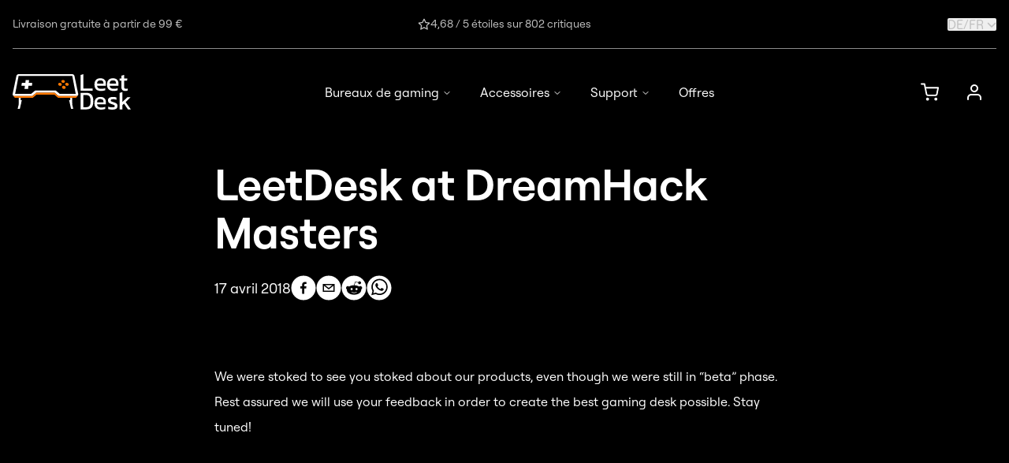

--- FILE ---
content_type: text/html; charset=utf-8
request_url: https://www.leetdesk.com/fr/news/leetdesk-at-marseille
body_size: 64369
content:
<!DOCTYPE html><html lang="fr"><head><meta charSet="utf-8"/><meta name="viewport" content="width=device-width"/><meta name="twitter:card" content="photo"/><meta property="og:type" content="website"/><meta name="msapplication-TileColor" content="#000000"/><meta name="msapplication-config" content="/favicons/browserconfig.xml"/><meta name="theme-color" content="#000000"/><link rel="icon" type="image/png" href="/favicons/favicon-16x16.png" sizes="16x16"/><link rel="icon" type="image/png" sizes="32x32" href="/favicons/favicon-32x32.png"/><link rel="apple-touch-icon" sizes="180x180" href="/favicons/apple-touch-icon.png"/><link rel="mask-icon" href="/favicons/safari-pinned-tab.svg"/><link rel="icon" href="/favicons/favicon.ico"/><link rel="manifest" href="/favicons/site.webmanifest"/><script type="application/ld+json">{"@context":"https://schema.org","@type":"Article","datePublished":"2018-04-17T22:00:00+0000","description":"Thanks to everyone who visited us at DH Masters in Marseille!","mainEntityOfPage":{"@type":"WebPage","@id":"https://www.leetdesk.com/news/leetdesk-at-marseille"},"headline":"LeetDesk at DreamHack Masters","image":["https://images.prismic.io/leetdesk/fdc2f7eb-aaa8-4f9c-a877-e78bbe1b5079_leetdesk1306_5.png?auto=compress,format"],"dateModified":"2023-04-20T11:23:00+0000","publisher":{"@type":"Organization","name":"LeetDesk","logo":{"@type":"ImageObject","url":"https://images.prismic.io/leetdesk/aF7LLnfc4bHWizEE_20230503-IMG_5792-1-.jpg?auto=format%2Ccompress&amp;rect=0%2C64%2C3072%2C1920&amp;w=1920&amp;h=1200"}}}</script><title>LeetDesk at DreamHack Masters | LeetDesk - Noël 🎄 - Jusqu&#x27;à 100 € de réduction</title><meta name="robots" content="index,follow"/><meta name="description" content="Thanks to everyone who visited us at DH Masters in Marseille!"/><link rel="alternate" hrefLang="en" href="https://www.leetdesk.com/news/leetdesk-at-marseille"/><link rel="alternate" hrefLang="de" href="https://www.leetdesk.com/de/news/leetdesk-in-marseille"/><link rel="alternate" hrefLang="fr" href="https://www.leetdesk.com/fr/news/leetdesk-at-marseille"/><link rel="alternate" hrefLang="x-default" href="https://www.leetdesk.com/news/leetdesk-at-marseille"/><meta name="twitter:site" content="LeetDesk at DreamHack Masters"/><meta property="og:title" content="LeetDesk at DreamHack Masters"/><meta property="og:description" content="Thanks to everyone who visited us at DH Masters in Marseille!"/><meta property="og:url" content="https://www.leetdesk.com/fr/news/leetdesk-at-marseille"/><meta property="og:image" content="https://images.prismic.io/leetdesk/fdc2f7eb-aaa8-4f9c-a877-e78bbe1b5079_leetdesk1306_5.png?auto=compress,format"/><meta property="og:image:alt" content="LeetDesk at Marseille"/><meta property="og:image:width" content="2500"/><meta property="og:image:height" content="1667"/><meta property="og:site_name" content="LeetDesk at DreamHack Masters"/><link rel="canonical" href="https://www.leetdesk.com/fr/news/leetdesk-at-marseille"/><link rel="preload" as="image" imageSrcSet="/_next/image?url=https%3A%2F%2Fimages.prismic.io%2Fleetdesk%2Ffdc2f7eb-aaa8-4f9c-a877-e78bbe1b5079_leetdesk1306_5.png%3Fauto%3Dcompress%2Cformat&amp;w=16&amp;q=75 16w, /_next/image?url=https%3A%2F%2Fimages.prismic.io%2Fleetdesk%2Ffdc2f7eb-aaa8-4f9c-a877-e78bbe1b5079_leetdesk1306_5.png%3Fauto%3Dcompress%2Cformat&amp;w=32&amp;q=75 32w, /_next/image?url=https%3A%2F%2Fimages.prismic.io%2Fleetdesk%2Ffdc2f7eb-aaa8-4f9c-a877-e78bbe1b5079_leetdesk1306_5.png%3Fauto%3Dcompress%2Cformat&amp;w=48&amp;q=75 48w, /_next/image?url=https%3A%2F%2Fimages.prismic.io%2Fleetdesk%2Ffdc2f7eb-aaa8-4f9c-a877-e78bbe1b5079_leetdesk1306_5.png%3Fauto%3Dcompress%2Cformat&amp;w=64&amp;q=75 64w, /_next/image?url=https%3A%2F%2Fimages.prismic.io%2Fleetdesk%2Ffdc2f7eb-aaa8-4f9c-a877-e78bbe1b5079_leetdesk1306_5.png%3Fauto%3Dcompress%2Cformat&amp;w=96&amp;q=75 96w, /_next/image?url=https%3A%2F%2Fimages.prismic.io%2Fleetdesk%2Ffdc2f7eb-aaa8-4f9c-a877-e78bbe1b5079_leetdesk1306_5.png%3Fauto%3Dcompress%2Cformat&amp;w=128&amp;q=75 128w, /_next/image?url=https%3A%2F%2Fimages.prismic.io%2Fleetdesk%2Ffdc2f7eb-aaa8-4f9c-a877-e78bbe1b5079_leetdesk1306_5.png%3Fauto%3Dcompress%2Cformat&amp;w=256&amp;q=75 256w, /_next/image?url=https%3A%2F%2Fimages.prismic.io%2Fleetdesk%2Ffdc2f7eb-aaa8-4f9c-a877-e78bbe1b5079_leetdesk1306_5.png%3Fauto%3Dcompress%2Cformat&amp;w=384&amp;q=75 384w, /_next/image?url=https%3A%2F%2Fimages.prismic.io%2Fleetdesk%2Ffdc2f7eb-aaa8-4f9c-a877-e78bbe1b5079_leetdesk1306_5.png%3Fauto%3Dcompress%2Cformat&amp;w=640&amp;q=75 640w, /_next/image?url=https%3A%2F%2Fimages.prismic.io%2Fleetdesk%2Ffdc2f7eb-aaa8-4f9c-a877-e78bbe1b5079_leetdesk1306_5.png%3Fauto%3Dcompress%2Cformat&amp;w=750&amp;q=75 750w, /_next/image?url=https%3A%2F%2Fimages.prismic.io%2Fleetdesk%2Ffdc2f7eb-aaa8-4f9c-a877-e78bbe1b5079_leetdesk1306_5.png%3Fauto%3Dcompress%2Cformat&amp;w=828&amp;q=75 828w, /_next/image?url=https%3A%2F%2Fimages.prismic.io%2Fleetdesk%2Ffdc2f7eb-aaa8-4f9c-a877-e78bbe1b5079_leetdesk1306_5.png%3Fauto%3Dcompress%2Cformat&amp;w=1080&amp;q=75 1080w, /_next/image?url=https%3A%2F%2Fimages.prismic.io%2Fleetdesk%2Ffdc2f7eb-aaa8-4f9c-a877-e78bbe1b5079_leetdesk1306_5.png%3Fauto%3Dcompress%2Cformat&amp;w=1200&amp;q=75 1200w, /_next/image?url=https%3A%2F%2Fimages.prismic.io%2Fleetdesk%2Ffdc2f7eb-aaa8-4f9c-a877-e78bbe1b5079_leetdesk1306_5.png%3Fauto%3Dcompress%2Cformat&amp;w=1920&amp;q=75 1920w, /_next/image?url=https%3A%2F%2Fimages.prismic.io%2Fleetdesk%2Ffdc2f7eb-aaa8-4f9c-a877-e78bbe1b5079_leetdesk1306_5.png%3Fauto%3Dcompress%2Cformat&amp;w=2048&amp;q=75 2048w, /_next/image?url=https%3A%2F%2Fimages.prismic.io%2Fleetdesk%2Ffdc2f7eb-aaa8-4f9c-a877-e78bbe1b5079_leetdesk1306_5.png%3Fauto%3Dcompress%2Cformat&amp;w=3840&amp;q=75 3840w" imageSizes="740px" fetchpriority="high"/><meta name="next-head-count" content="32"/><link rel="preload" href="/_next/static/media/d728893014c0f5f7-s.p.woff" as="font" type="font/woff" crossorigin="anonymous" data-next-font="size-adjust"/><link rel="preload" href="/_next/static/media/f090ff9d2b40fae4-s.p.woff" as="font" type="font/woff" crossorigin="anonymous" data-next-font="size-adjust"/><link rel="preload" href="/_next/static/media/797c5424d482cc8d-s.p.woff" as="font" type="font/woff" crossorigin="anonymous" data-next-font="size-adjust"/><link rel="preload" href="/_next/static/media/82852bce6d53a67a-s.p.woff" as="font" type="font/woff" crossorigin="anonymous" data-next-font="size-adjust"/><link rel="preload" href="/_next/static/media/a0702f46ae5ed22b-s.p.woff" as="font" type="font/woff" crossorigin="anonymous" data-next-font="size-adjust"/><link rel="preload" href="/_next/static/media/1472e2014e10d326-s.p.woff2" as="font" type="font/woff2" crossorigin="anonymous" data-next-font="size-adjust"/><link rel="preload" href="/_next/static/css/e7bbe8c0206791c7.css" as="style"/><link rel="stylesheet" href="/_next/static/css/e7bbe8c0206791c7.css" data-n-g=""/><link rel="preload" href="/_next/static/css/b9b07d7c9a83825f.css" as="style"/><link rel="stylesheet" href="/_next/static/css/b9b07d7c9a83825f.css"/><link rel="preload" href="/_next/static/css/9bc1ffd3896e0178.css" as="style"/><link rel="stylesheet" href="/_next/static/css/9bc1ffd3896e0178.css"/><link rel="preload" href="/_next/static/css/2e85c571399b9690.css" as="style"/><link rel="stylesheet" href="/_next/static/css/2e85c571399b9690.css"/><noscript data-n-css=""></noscript><script defer="" nomodule="" src="/_next/static/chunks/polyfills-42372ed130431b0a.js"></script><script defer="" src="/_next/static/chunks/8565.4ed8650012770edb.js"></script><script defer="" src="/_next/static/chunks/1612.406a1312190e9f11.js"></script><script defer="" src="/_next/static/chunks/2656.c57bf690f5b2645c.js"></script><script src="/_next/static/chunks/webpack-a28765be8d430d41.js" defer=""></script><script src="/_next/static/chunks/framework-02bc0cb5669a0314.js" defer=""></script><script src="/_next/static/chunks/main-9c7627a070743cfa.js" defer=""></script><script src="/_next/static/chunks/pages/_app-78a4ae61c4c39d9e.js" defer=""></script><script src="/_next/static/chunks/1092-fa26a9965f5601d7.js" defer=""></script><script src="/_next/static/chunks/2121-a3ff1cc824aafffb.js" defer=""></script><script src="/_next/static/chunks/3546-8b734e44af692933.js" defer=""></script><script src="/_next/static/chunks/pages/news/%5Buid%5D-1a652a8499b8a779.js" defer=""></script><script src="/_next/static/XtDTf_xH5ZK0HA8BNgiVd/_buildManifest.js" defer=""></script><script src="/_next/static/XtDTf_xH5ZK0HA8BNgiVd/_ssgManifest.js" defer=""></script></head><body><div id="__next"><div class="__variable_0afbed __variable_aae175 __variable_5a4de5"><div class="min-h-screen flex flex-col relative"><div class="container hidden md:block"><div class="items-center flex justify-between gap-1 w-full border-b border-gray-400 py-5"><p class="text-gray-200 text-sm flex-1 flex items-center justify-start">Livraison gratuite à partir de 99 €</p><p class="text-gray-200 text-sm flex text-center items-center justify-center gap-2 flex-[1.7]"><svg xmlns="http://www.w3.org/2000/svg" width="24" height="24" viewBox="0 0 24 24" fill="none" stroke="currentColor" stroke-width="2" stroke-linecap="round" stroke-linejoin="round" class="lucide lucide-star size-4"><polygon points="12 2 15.09 8.26 22 9.27 17 14.14 18.18 21.02 12 17.77 5.82 21.02 7 14.14 2 9.27 8.91 8.26 12 2"></polygon></svg>4,68 / 5 étoiles sur 802 critiques</p><div class="[&amp;_button]:text-gray-200 flex-1 flex justify-end"><button class="ring-offset-background focus-visible:ring-ring items-center whitespace-nowrap rounded-sm transition-colors focus-visible:outline-none focus-visible:ring-2 focus-visible:ring-offset-2 disabled:pointer-events-none disabled:opacity-50 w-auto hover:text-primary disabled:text-gray-300 [&amp;_.spinner]:border-l-primary [&amp;_.spinner]:border-b-primary font-normal text-gray-100 py-0 px-0 flex justify-center uppercase text-md leading-none" aria-label="Changer de langue ou de pays" type="button" aria-haspopup="dialog" aria-expanded="false" aria-controls="radix-:R1ld6:" data-state="closed"><div class="flex items-center"><div class="w-[1rem] h-[1rem] rounded-full bg-gray-700" aria-hidden="true"></div></div>/<!-- -->fr<svg stroke="currentColor" fill="currentColor" stroke-width="0" viewBox="0 0 512 512" class="w-3 h-3 ml-1" height="1em" width="1em" xmlns="http://www.w3.org/2000/svg"><path d="M233.4 406.6c12.5 12.5 32.8 12.5 45.3 0l192-192c12.5-12.5 12.5-32.8 0-45.3s-32.8-12.5-45.3 0L256 338.7 86.6 169.4c-12.5-12.5-32.8-12.5-45.3 0s-12.5 32.8 0 45.3l192 192z"></path></svg></button></div></div></div><nav class="top-0 bg-black z-20 sticky"><div class="container relative py-4 sm:py-5 md:py-6 lg:py-7 xl:py-8 flex items-center justify-between gap-4"><a aria-label="Page d&#x27;accueil" class="max-w-[6rem] lg:max-w-[10rem] flex justify-center items-center" href="/fr"><img alt="Logo LeetDesk" loading="lazy" width="150" height="45" decoding="async" data-nimg="1" style="color:transparent" srcSet="/_next/image?url=https%3A%2F%2Fleetdesk.cdn.prismic.io%2Fleetdesk%2Fe8786601-9484-4d19-995a-38899aa39e01_logo-inverted.svg&amp;w=256&amp;q=75 1x, /_next/image?url=https%3A%2F%2Fleetdesk.cdn.prismic.io%2Fleetdesk%2Fe8786601-9484-4d19-995a-38899aa39e01_logo-inverted.svg&amp;w=384&amp;q=75 2x" src="/_next/image?url=https%3A%2F%2Fleetdesk.cdn.prismic.io%2Fleetdesk%2Fe8786601-9484-4d19-995a-38899aa39e01_logo-inverted.svg&amp;w=384&amp;q=75"/></a><nav aria-label="Main" data-orientation="horizontal" dir="ltr" class="z-20 max-w-max flex-1 items-center justify-center hidden lg:flex"><div style="position:relative"><ul data-orientation="horizontal" class="group flex flex-1 list-none items-center justify-center space-x-1" dir="ltr"><li><a class="group inline-flex h-10 w-max items-center justify-center rounded-md bg-background px-4 py-2 text-md font-medium transition-colors hover:bg-accent hover:text-accent-foreground focus:bg-accent focus:text-accent-foreground focus:outline-none disabled:pointer-events-none disabled:opacity-50 data-[state=open]:text-accent-foreground data-[state=open]:bg-accent data-[state=open]:hover:bg-accent data-[state=open]:focus:bg-accent group" id="radix-:R19d6:-trigger-0" data-state="closed" aria-expanded="false" aria-controls="radix-:R19d6:-content-0" data-radix-collection-item="" href="/fr/gaming-desks">Bureaux de gaming<svg xmlns="http://www.w3.org/2000/svg" width="24" height="24" viewBox="0 0 24 24" fill="none" stroke="currentColor" stroke-width="2" stroke-linecap="round" stroke-linejoin="round" class="lucide lucide-chevron-down relative top-[1px] ml-1 h-3 w-3 transition duration-200 group-data-[state=open]:rotate-180" aria-hidden="true"><path d="m6 9 6 6 6-6"></path></svg></a></li><li><a class="group inline-flex h-10 w-max items-center justify-center rounded-md bg-background px-4 py-2 text-md font-medium transition-colors hover:bg-accent hover:text-accent-foreground focus:bg-accent focus:text-accent-foreground focus:outline-none disabled:pointer-events-none disabled:opacity-50 data-[state=open]:text-accent-foreground data-[state=open]:bg-accent data-[state=open]:hover:bg-accent data-[state=open]:focus:bg-accent group" id="radix-:R19d6:-trigger-1" data-state="closed" aria-expanded="false" aria-controls="radix-:R19d6:-content-1" data-radix-collection-item="" href="/fr/accessories">Accessoires<svg xmlns="http://www.w3.org/2000/svg" width="24" height="24" viewBox="0 0 24 24" fill="none" stroke="currentColor" stroke-width="2" stroke-linecap="round" stroke-linejoin="round" class="lucide lucide-chevron-down relative top-[1px] ml-1 h-3 w-3 transition duration-200 group-data-[state=open]:rotate-180" aria-hidden="true"><path d="m6 9 6 6 6-6"></path></svg></a></li><li><button id="radix-:R19d6:-trigger-2" data-state="closed" aria-expanded="false" aria-controls="radix-:R19d6:-content-2" class="group inline-flex h-10 w-max items-center justify-center rounded-md bg-background px-4 py-2 text-md font-medium transition-colors hover:bg-accent hover:text-accent-foreground focus:bg-accent focus:text-accent-foreground focus:outline-none disabled:pointer-events-none disabled:opacity-50 data-[state=open]:text-accent-foreground data-[state=open]:bg-accent data-[state=open]:hover:bg-accent data-[state=open]:focus:bg-accent group" data-radix-collection-item="">Support<!-- --> <svg xmlns="http://www.w3.org/2000/svg" width="24" height="24" viewBox="0 0 24 24" fill="none" stroke="currentColor" stroke-width="2" stroke-linecap="round" stroke-linejoin="round" class="lucide lucide-chevron-down relative top-[1px] ml-1 h-3 w-3 transition duration-200 group-data-[state=open]:rotate-180" aria-hidden="true"><path d="m6 9 6 6 6-6"></path></svg></button></li><li><a class="py-2 px-4 hover:text-orange-500 transition-colors " data-radix-collection-item="" href="/fr/sale">Offres</a></li></ul></div><div class="absolute top-full left-0 right-0 mx-auto flex justify-center"></div></nav><div class="flex items-center max-w-fit lg:max-w-[10rem]"><div class="relative flex items-center justify-center"><a class="ring-offset-background focus-visible:ring-ring inline-flex items-center justify-center whitespace-nowrap rounded-sm font-semibold transition-colors focus-visible:outline-none focus-visible:ring-2 focus-visible:ring-offset-2 disabled:pointer-events-none disabled:opacity-50 w-auto text-white hover:text-primary disabled:text-gray-300 [&amp;_.spinner]:border-l-primary [&amp;_.spinner]:border-b-primary px-3 md:px-3.5 xl:px-4 py-0" aria-label="" href="/fr/panier"><svg class="size-6 transition-colors" viewBox="0 0 25 24" fill="none"><path d="M9 22C9.55228 22 10 21.5523 10 21C10 20.4477 9.55228 20 9 20C8.44772 20 8 20.4477 8 21C8 21.5523 8.44772 22 9 22Z" stroke="currentColor" stroke-width="2" stroke-linecap="round" stroke-linejoin="round"></path><path d="M20 22C20.5523 22 21 21.5523 21 21C21 20.4477 20.5523 20 20 20C19.4477 20 19 20.4477 19 21C19 21.5523 19.4477 22 20 22Z" stroke="currentColor" stroke-width="2" stroke-linecap="round" stroke-linejoin="round"></path><path d="M1 1H5L7.68 14.39C7.77144 14.8504 8.02191 15.264 8.38755 15.5583C8.75318 15.8526 9.2107 16.009 9.68 16H19.4C19.8693 16.009 20.3268 15.8526 20.6925 15.5583C21.0581 15.264 21.3086 14.8504 21.4 14.39L23 6H6" stroke="currentColor" stroke-width="2" stroke-linecap="round" stroke-linejoin="round"></path></svg></a></div><a aria-label="S&#x27;inscrire" class="ring-offset-background focus-visible:ring-ring items-center justify-center whitespace-nowrap rounded-sm transition-colors focus-visible:outline-none focus-visible:ring-2 focus-visible:ring-offset-2 disabled:pointer-events-none disabled:opacity-50 w-auto hover:text-primary disabled:text-gray-300 [&amp;_.spinner]:border-l-primary [&amp;_.spinner]:border-b-primary py-3 font-normal px-3 md:px-3.5 xl:px-4 text-gray-100 text-md lg:text-sm lg:py-0 flex gap-2" href="/fr/account/login-signup"><svg viewBox="0 0 16 16" class="size-6 text-white hover:text-orange-500 transition-colors" fill="none"><path d="M13.3334 14V12.6667C13.3334 11.9594 13.0525 11.2811 12.5524 10.781C12.0523 10.281 11.374 10 10.6667 10H5.33341C4.62617 10 3.94789 10.281 3.4478 10.781C2.9477 11.2811 2.66675 11.9594 2.66675 12.6667V14" stroke="currentColor" stroke-width="1.33333" stroke-linecap="round" stroke-linejoin="round"></path><path d="M7.99992 7.33333C9.47268 7.33333 10.6666 6.13943 10.6666 4.66667C10.6666 3.19391 9.47268 2 7.99992 2C6.52716 2 5.33325 3.19391 5.33325 4.66667C5.33325 6.13943 6.52716 7.33333 7.99992 7.33333Z" stroke="currentColor" stroke-width="1.33333" stroke-linecap="round" stroke-linejoin="round"></path></svg></a><button type="button" aria-haspopup="dialog" aria-expanded="false" aria-controls="radix-:R7pd6:" data-state="closed" aria-label="Ouvrir le menu" class="block lg:hidden"><svg stroke="currentColor" fill="none" stroke-width="0" viewBox="0 0 15 15" class="size-11 pl-3 md:pl-3.5 xl:pl-4" height="1em" width="1em" xmlns="http://www.w3.org/2000/svg"><path fill-rule="evenodd" clip-rule="evenodd" d="M1.5 3C1.22386 3 1 3.22386 1 3.5C1 3.77614 1.22386 4 1.5 4H13.5C13.7761 4 14 3.77614 14 3.5C14 3.22386 13.7761 3 13.5 3H1.5ZM1 7.5C1 7.22386 1.22386 7 1.5 7H13.5C13.7761 7 14 7.22386 14 7.5C14 7.77614 13.7761 8 13.5 8H1.5C1.22386 8 1 7.77614 1 7.5ZM1 11.5C1 11.2239 1.22386 11 1.5 11H13.5C13.7761 11 14 11.2239 14 11.5C14 11.7761 13.7761 12 13.5 12H1.5C1.22386 12 1 11.7761 1 11.5Z" fill="currentColor"></path></svg></button></div></div></nav><main class="grow"><header class="container max-w-screen-md mt-6 md:mt-7 xl:mt-8 mb-10 sm:mb-12 md:mb-14 lg:mb-16 xl:mb-20"><h1 class="font-semibold text-4xl md:text-5xl mb-6">LeetDesk at DreamHack Masters</h1><div class="flex mb-10 gap-6 sm:items-center flex-col sm:flex-row"><time dateTime="2018-04-17T22:00:00+0000" class="text-md md:text-lg">17 avril 2018</time><div class="flex gap-2"><button aria-label="facebook" class="react-share__ShareButton" style="background-color:transparent;border:none;padding:0;font:inherit;color:inherit;cursor:pointer"><svg viewBox="0 0 64 64" width="64" height="64" class="w-8 h-8"><circle cx="32" cy="32" r="31" fill="#3b5998" style="fill:white"></circle><path d="M34.1,47V33.3h4.6l0.7-5.3h-5.3v-3.4c0-1.5,0.4-2.6,2.6-2.6l2.8,0v-4.8c-0.5-0.1-2.2-0.2-4.1-0.2 c-4.1,0-6.9,2.5-6.9,7V28H24v5.3h4.6V47H34.1z" fill="black"></path></svg></button><button aria-label="email" class="react-share__ShareButton" style="background-color:transparent;border:none;padding:0;font:inherit;color:inherit;cursor:pointer"><svg viewBox="0 0 64 64" width="64" height="64" class="w-8 h-8"><circle cx="32" cy="32" r="31" fill="#7f7f7f" style="fill:white"></circle><path d="M17,22v20h30V22H17z M41.1,25L32,32.1L22.9,25H41.1z M20,39V26.6l12,9.3l12-9.3V39H20z" fill="black"></path></svg></button><button aria-label="reddit" class="react-share__ShareButton" style="background-color:transparent;border:none;padding:0;font:inherit;color:inherit;cursor:pointer"><svg viewBox="0 0 64 64" width="64" height="64" class="w-8 h-8"><circle cx="32" cy="32" r="31" fill="#ff4500" style="fill:white"></circle><path d="m 52.8165,31.942362 c 0,-2.4803 -2.0264,-4.4965 -4.5169,-4.4965 -1.2155,0 -2.3171,0.4862 -3.128,1.2682 -3.077,-2.0247 -7.2403,-3.3133 -11.8507,-3.4782 l 2.5211,-7.9373 6.8272,1.5997 -0.0102,0.0986 c 0,2.0281 1.6575,3.6771 3.6958,3.6771 2.0366,0 3.6924,-1.649 3.6924,-3.6771 0,-2.0281 -1.6575,-3.6788 -3.6924,-3.6788 -1.564,0 -2.8968,0.9758 -3.4357,2.3443 l -7.3593,-1.7255 c -0.3213,-0.0782 -0.6477,0.1071 -0.748,0.4233 L 32,25.212062 c -4.8246,0.0578 -9.1953,1.3566 -12.41,3.4425 -0.8058,-0.7446 -1.8751,-1.2104 -3.0583,-1.2104 -2.4905,0 -4.5152,2.0179 -4.5152,4.4982 0,1.649 0.9061,3.0787 2.2389,3.8607 -0.0884,0.4794 -0.1462,0.9639 -0.1462,1.4569 0,6.6487 8.1736,12.0581 18.2223,12.0581 10.0487,0 18.224,-5.4094 18.224,-12.0581 0,-0.4658 -0.0493,-0.9248 -0.1275,-1.377 1.4144,-0.7599 2.3885,-2.2304 2.3885,-3.9406 z m -29.2808,3.0872 c 0,-1.4756 1.207,-2.6775 2.6894,-2.6775 1.4824,0 2.6877,1.2019 2.6877,2.6775 0,1.4756 -1.2053,2.6758 -2.6877,2.6758 -1.4824,0 -2.6894,-1.2002 -2.6894,-2.6758 z m 15.4037,7.9373 c -1.3549,1.3481 -3.4816,2.0043 -6.5008,2.0043 l -0.0221,-0.0051 -0.0221,0.0051 c -3.0209,0 -5.1476,-0.6562 -6.5008,-2.0043 -0.2465,-0.2448 -0.2465,-0.6443 0,-0.8891 0.2465,-0.2465 0.6477,-0.2465 0.8942,0 1.105,1.0999 2.9393,1.6337 5.6066,1.6337 l 0.0221,0.0051 0.0221,-0.0051 c 2.6673,0 4.5016,-0.5355 5.6066,-1.6354 0.2465,-0.2465 0.6477,-0.2448 0.8942,0 0.2465,0.2465 0.2465,0.6443 0,0.8908 z m -0.3213,-5.2615 c -1.4824,0 -2.6877,-1.2002 -2.6877,-2.6758 0,-1.4756 1.2053,-2.6775 2.6877,-2.6775 1.4824,0 2.6877,1.2019 2.6877,2.6775 0,1.4756 -1.2053,2.6758 -2.6877,2.6758 z" fill="black"></path></svg></button><button aria-label="whatsapp" class="react-share__ShareButton" style="background-color:transparent;border:none;padding:0;font:inherit;color:inherit;cursor:pointer"><svg viewBox="0 0 64 64" width="64" height="64" class="w-8 h-8"><circle cx="32" cy="32" r="31" fill="#25D366" style="fill:white"></circle><path d="m42.32286,33.93287c-0.5178,-0.2589 -3.04726,-1.49644 -3.52105,-1.66732c-0.4712,-0.17346 -0.81554,-0.2589 -1.15987,0.2589c-0.34175,0.51004 -1.33075,1.66474 -1.63108,2.00648c-0.30032,0.33658 -0.60064,0.36247 -1.11327,0.12945c-0.5178,-0.2589 -2.17994,-0.80259 -4.14759,-2.56312c-1.53269,-1.37217 -2.56312,-3.05503 -2.86603,-3.57283c-0.30033,-0.5178 -0.03366,-0.80259 0.22524,-1.06149c0.23301,-0.23301 0.5178,-0.59547 0.7767,-0.90616c0.25372,-0.31068 0.33657,-0.5178 0.51262,-0.85437c0.17088,-0.36246 0.08544,-0.64725 -0.04402,-0.90615c-0.12945,-0.2589 -1.15987,-2.79613 -1.58964,-3.80584c-0.41424,-1.00971 -0.84142,-0.88027 -1.15987,-0.88027c-0.29773,-0.02588 -0.64208,-0.02588 -0.98382,-0.02588c-0.34693,0 -0.90616,0.12945 -1.37736,0.62136c-0.4712,0.5178 -1.80194,1.76053 -1.80194,4.27186c0,2.51134 1.84596,4.945 2.10227,5.30747c0.2589,0.33657 3.63497,5.51458 8.80262,7.74113c1.23237,0.5178 2.1903,0.82848 2.94111,1.08738c1.23237,0.38836 2.35599,0.33657 3.24402,0.20712c0.99159,-0.15534 3.04985,-1.24272 3.47963,-2.45956c0.44013,-1.21683 0.44013,-2.22654 0.31068,-2.45955c-0.12945,-0.23301 -0.46601,-0.36247 -0.98382,-0.59548m-9.40068,12.84407l-0.02589,0c-3.05503,0 -6.08417,-0.82849 -8.72495,-2.38189l-0.62136,-0.37023l-6.47252,1.68286l1.73463,-6.29129l-0.41424,-0.64725c-1.70875,-2.71846 -2.6149,-5.85116 -2.6149,-9.07706c0,-9.39809 7.68934,-17.06155 17.15993,-17.06155c4.58253,0 8.88029,1.78642 12.11655,5.02268c3.23625,3.21036 5.02267,7.50812 5.02267,12.06476c-0.0078,9.3981 -7.69712,17.06155 -17.14699,17.06155m14.58906,-31.58846c-3.93529,-3.80584 -9.1133,-5.95471 -14.62789,-5.95471c-11.36055,0 -20.60848,9.2065 -20.61625,20.52564c0,3.61684 0.94757,7.14565 2.75211,10.26282l-2.92557,10.63564l10.93337,-2.85309c3.0136,1.63108 6.4052,2.4958 9.85634,2.49839l0.01037,0c11.36574,0 20.61884,-9.2091 20.62403,-20.53082c0,-5.48093 -2.14111,-10.64081 -6.03239,-14.51915" fill="black"></path></svg></button></div></div><div class="aspect-video relative"><img alt="LeetDesk at Marseille" fetchpriority="high" decoding="async" data-nimg="fill" style="position:absolute;height:100%;width:100%;left:0;top:0;right:0;bottom:0;object-fit:contain;color:transparent" sizes="740px" srcSet="/_next/image?url=https%3A%2F%2Fimages.prismic.io%2Fleetdesk%2Ffdc2f7eb-aaa8-4f9c-a877-e78bbe1b5079_leetdesk1306_5.png%3Fauto%3Dcompress%2Cformat&amp;w=16&amp;q=75 16w, /_next/image?url=https%3A%2F%2Fimages.prismic.io%2Fleetdesk%2Ffdc2f7eb-aaa8-4f9c-a877-e78bbe1b5079_leetdesk1306_5.png%3Fauto%3Dcompress%2Cformat&amp;w=32&amp;q=75 32w, /_next/image?url=https%3A%2F%2Fimages.prismic.io%2Fleetdesk%2Ffdc2f7eb-aaa8-4f9c-a877-e78bbe1b5079_leetdesk1306_5.png%3Fauto%3Dcompress%2Cformat&amp;w=48&amp;q=75 48w, /_next/image?url=https%3A%2F%2Fimages.prismic.io%2Fleetdesk%2Ffdc2f7eb-aaa8-4f9c-a877-e78bbe1b5079_leetdesk1306_5.png%3Fauto%3Dcompress%2Cformat&amp;w=64&amp;q=75 64w, /_next/image?url=https%3A%2F%2Fimages.prismic.io%2Fleetdesk%2Ffdc2f7eb-aaa8-4f9c-a877-e78bbe1b5079_leetdesk1306_5.png%3Fauto%3Dcompress%2Cformat&amp;w=96&amp;q=75 96w, /_next/image?url=https%3A%2F%2Fimages.prismic.io%2Fleetdesk%2Ffdc2f7eb-aaa8-4f9c-a877-e78bbe1b5079_leetdesk1306_5.png%3Fauto%3Dcompress%2Cformat&amp;w=128&amp;q=75 128w, /_next/image?url=https%3A%2F%2Fimages.prismic.io%2Fleetdesk%2Ffdc2f7eb-aaa8-4f9c-a877-e78bbe1b5079_leetdesk1306_5.png%3Fauto%3Dcompress%2Cformat&amp;w=256&amp;q=75 256w, /_next/image?url=https%3A%2F%2Fimages.prismic.io%2Fleetdesk%2Ffdc2f7eb-aaa8-4f9c-a877-e78bbe1b5079_leetdesk1306_5.png%3Fauto%3Dcompress%2Cformat&amp;w=384&amp;q=75 384w, /_next/image?url=https%3A%2F%2Fimages.prismic.io%2Fleetdesk%2Ffdc2f7eb-aaa8-4f9c-a877-e78bbe1b5079_leetdesk1306_5.png%3Fauto%3Dcompress%2Cformat&amp;w=640&amp;q=75 640w, /_next/image?url=https%3A%2F%2Fimages.prismic.io%2Fleetdesk%2Ffdc2f7eb-aaa8-4f9c-a877-e78bbe1b5079_leetdesk1306_5.png%3Fauto%3Dcompress%2Cformat&amp;w=750&amp;q=75 750w, /_next/image?url=https%3A%2F%2Fimages.prismic.io%2Fleetdesk%2Ffdc2f7eb-aaa8-4f9c-a877-e78bbe1b5079_leetdesk1306_5.png%3Fauto%3Dcompress%2Cformat&amp;w=828&amp;q=75 828w, /_next/image?url=https%3A%2F%2Fimages.prismic.io%2Fleetdesk%2Ffdc2f7eb-aaa8-4f9c-a877-e78bbe1b5079_leetdesk1306_5.png%3Fauto%3Dcompress%2Cformat&amp;w=1080&amp;q=75 1080w, /_next/image?url=https%3A%2F%2Fimages.prismic.io%2Fleetdesk%2Ffdc2f7eb-aaa8-4f9c-a877-e78bbe1b5079_leetdesk1306_5.png%3Fauto%3Dcompress%2Cformat&amp;w=1200&amp;q=75 1200w, /_next/image?url=https%3A%2F%2Fimages.prismic.io%2Fleetdesk%2Ffdc2f7eb-aaa8-4f9c-a877-e78bbe1b5079_leetdesk1306_5.png%3Fauto%3Dcompress%2Cformat&amp;w=1920&amp;q=75 1920w, /_next/image?url=https%3A%2F%2Fimages.prismic.io%2Fleetdesk%2Ffdc2f7eb-aaa8-4f9c-a877-e78bbe1b5079_leetdesk1306_5.png%3Fauto%3Dcompress%2Cformat&amp;w=2048&amp;q=75 2048w, /_next/image?url=https%3A%2F%2Fimages.prismic.io%2Fleetdesk%2Ffdc2f7eb-aaa8-4f9c-a877-e78bbe1b5079_leetdesk1306_5.png%3Fauto%3Dcompress%2Cformat&amp;w=3840&amp;q=75 3840w" src="/_next/image?url=https%3A%2F%2Fimages.prismic.io%2Fleetdesk%2Ffdc2f7eb-aaa8-4f9c-a877-e78bbe1b5079_leetdesk1306_5.png%3Fauto%3Dcompress%2Cformat&amp;w=3840&amp;q=75"/></div></header><div class="container max-w-screen-md [&amp;_.container]:p-0"><div class="container my-10 sm:my-12 md:my-14 lg:my-16 xl:my-20 flex"><div class="w-full"><div class="relative"><style>
            @media (min-width: 768px) {
              #R1hud6 {
                grid-template-columns: 1fr;
              }
            }
          </style><div class="grid grid-cols-1 gap-4 md:gap-6 xl:gap-8 items-start" id="R1hud6"><div class="order-1 [&amp;_.Highlight]:text-orange-500 [&amp;_.TwoColumn]:columns-2 [&amp;_.TwoColumn]:block [&amp;_.ThreeColumn]:columns-3 [&amp;_.ThreeColumn]:block [&amp;_.ThreeColumn]:my-4 [&amp;_.ThreeColumn]:md:my-6 [&amp;_.ThreeColumn]:xl:my-8 [&amp;_:first-child]:mt-0 [&amp;_:last-child]:mb-0 [&amp;_p:has(.Highlight)_~h2]:-mt-4 md:[&amp;_p:has(.Highlight)_~h2]:-mt-6 xl:[&amp;_p:has(.Highlight)_~h2]:-mt-8"><p class="my-4 md:my-6 xl:my-8 leading-loose">We were stoked to see you stoked about our products, even though we were still in “beta” phase. Rest assured we will use your feedback in order to create the best gaming desk possible. Stay tuned!</p></div></div></div></div></div></div><section class="bg-gray-900 py-10 sm:py-12 md:py-14 lg:py-16 xl:py-20 my-10 sm:my-12 md:my-14 lg:my-16 xl:my-20"><div class="container max-w-screen-sm md:max-w-screen-lg"><div class="flex flex-col gap-12 justify-center items-stretch"><div class="flex flex-col gap-4"><h2 class="font-semibold text-3xl md:text-4xl text-center">Inscris-toi à notre newsletter</h2><p class="text-lg md:text-xl text-center">et économise 20 € sur ton premier achat – valable dès 299 € d’achat.</p></div><form><div class="flex flex-col gap-8 mx-auto  max-w-screen-lg md:max-w-none items-stretch"><div class="flex flex-col md:flex-row gap-4 md:gap-6 items-end"><div class="space-y-2 w-full"><label class="font-medium peer-disabled:cursor-not-allowed peer-disabled:opacity-70 text-md" for=":Rmlud6:-form-item">Prénom</label><input class="flex h-10 w-full rounded-sm border border-input bg-transparent px-3 py-6 text-md ring-offset-background file:border-0 file:bg-transparent file:text-sm file:font-medium placeholder:text-muted-foreground focus-visible:outline-none focus-visible:ring-2 focus-visible:ring-ring focus-visible:ring-offset-2 disabled:cursor-not-allowed disabled:opacity-50" name="firstName" placeholder="Prénom" id=":Rmlud6:-form-item" aria-describedby=":Rmlud6:-form-item-description" aria-invalid="false" value=""/></div><div class="space-y-2 w-full"><label class="font-medium peer-disabled:cursor-not-allowed peer-disabled:opacity-70 text-md" for=":R16lud6:-form-item">E-mail</label><input class="flex h-10 w-full rounded-sm border border-input bg-transparent px-3 py-6 text-md ring-offset-background file:border-0 file:bg-transparent file:text-sm file:font-medium placeholder:text-muted-foreground focus-visible:outline-none focus-visible:ring-2 focus-visible:ring-ring focus-visible:ring-offset-2 disabled:cursor-not-allowed disabled:opacity-50" name="email" placeholder="E-mail" id=":R16lud6:-form-item" aria-describedby=":R16lud6:-form-item-description" aria-invalid="false" value=""/></div><button class="ring-offset-background focus-visible:ring-ring inline-flex items-center justify-center whitespace-nowrap rounded-sm font-semibold transition-colors focus-visible:outline-none focus-visible:ring-2 focus-visible:ring-offset-2 disabled:pointer-events-none bg-primary text-md text-primary-foreground border border-primary hover:bg-orange-400 hover:border-orange-400 disabled:opacity-40 disabled:cursor-not-allowed [&amp;_.spinner]:border-l-background [&amp;_.spinner]:border-b-background px-8 py-3 w-full md:w-auto" data-loading="false" type="submit">S&#x27;inscrire</button></div><div class="space-y-2 self-center"><div class="flex items-center gap-2 space-y-0"><button type="button" role="checkbox" aria-checked="false" data-state="unchecked" value="on" class="peer h-5 w-5 shrink-0 rounded-sm border-input border ring-offset-background focus-visible:outline-none focus-visible:ring-2 focus-visible:ring-ring focus-visible:ring-offset-2 disabled:cursor-not-allowed disabled:opacity-50 data-[state=checked]:bg-primary data-[state=checked]:text-primary-foreground" id=":Ralud6:-form-item" aria-describedby=":Ralud6:-form-item-description" aria-invalid="false"></button><input type="checkbox" aria-hidden="true" style="transform:translateX(-100%);position:absolute;pointer-events:none;opacity:0;margin:0" tabindex="-1" value="on"/><label class="font-medium peer-disabled:cursor-not-allowed peer-disabled:opacity-70 text-md" for=":Ralud6:-form-item"><p>Je m&#x27;inscris à la newsletter pour recevoir un bon d&#x27;achat de 20 € - j&#x27;accepte la <a class="hover:text-primary transition-colors text-primary font-semibold hover:underline text-sm md:text-md" href="/fr/politique-de-securite-des-donnees">déclaration de confidentialité</a>.</p></label></div></div></div></form></div></div></section><div class="my-20 sm:my-32 md:my-40 lg:my-44 xl:my-56"><section class="mb-11 sm:mb-12 md:mb-14 lg:mb-16 xl:mb-20 -mt-[47px] sm:-mt-[9.7vw] xl:-mt-[152px] relative"><div class="absolute hidden xl:block h-[14px] top-[140px] w-full inset-0 bg-[#FF8A24]"></div><div class="overflow-hidden pointer-events-none w-full relative top-1"><div class="mx-[50%] -translate-x-1/2 w-full xl:w-[1600px] min-w-[500px] relative"><img alt="" loading="lazy" width="1440" height="137" decoding="async" data-nimg="1" style="color:transparent;width:100%;height:auto" sizes="100vw" srcSet="/_next/image?url=%2F_next%2Fstatic%2Fmedia%2Flight-streak-cover.a3727c93.svg&amp;w=640&amp;q=75 640w, /_next/image?url=%2F_next%2Fstatic%2Fmedia%2Flight-streak-cover.a3727c93.svg&amp;w=750&amp;q=75 750w, /_next/image?url=%2F_next%2Fstatic%2Fmedia%2Flight-streak-cover.a3727c93.svg&amp;w=828&amp;q=75 828w, /_next/image?url=%2F_next%2Fstatic%2Fmedia%2Flight-streak-cover.a3727c93.svg&amp;w=1080&amp;q=75 1080w, /_next/image?url=%2F_next%2Fstatic%2Fmedia%2Flight-streak-cover.a3727c93.svg&amp;w=1200&amp;q=75 1200w, /_next/image?url=%2F_next%2Fstatic%2Fmedia%2Flight-streak-cover.a3727c93.svg&amp;w=1920&amp;q=75 1920w, /_next/image?url=%2F_next%2Fstatic%2Fmedia%2Flight-streak-cover.a3727c93.svg&amp;w=2048&amp;q=75 2048w, /_next/image?url=%2F_next%2Fstatic%2Fmedia%2Flight-streak-cover.a3727c93.svg&amp;w=3840&amp;q=75 3840w" src="/_next/image?url=%2F_next%2Fstatic%2Fmedia%2Flight-streak-cover.a3727c93.svg&amp;w=3840&amp;q=75"/></div></div><div class="container flex flex-col items-center justify-center gap-9 sm:gap-10 md:gap-11 lg:gap-12 xl:gap-14 mt-8 lg:-mt-9"><div class="flex max-w-xl flex-col items-center justify-center gap-4 sm:gap-5 md:gap-6 lg:gap-8 xl:gap-10 relative"><div class="flex flex-col items-center justify-center text-center gap-4"><h2 class="text-3xl md:text-4xl">Plus d&#x27;informations</h2></div><a class="ring-offset-background focus-visible:ring-ring inline-flex items-center justify-center whitespace-nowrap rounded-sm font-semibold transition-colors focus-visible:outline-none focus-visible:ring-2 focus-visible:ring-offset-2 disabled:pointer-events-none disabled:opacity-50 w-auto text-white hover:text-primary disabled:text-gray-300 [&amp;_.spinner]:border-l-primary [&amp;_.spinner]:border-b-primary px-8 py-3" href="/fr/actualites"><svg stroke="currentColor" fill="currentColor" stroke-width="0" viewBox="0 0 320 512" class="mx-2" height="1em" width="1em" xmlns="http://www.w3.org/2000/svg"><path d="M9.4 233.4c-12.5 12.5-12.5 32.8 0 45.3l192 192c12.5 12.5 32.8 12.5 45.3 0s12.5-32.8 0-45.3L77.3 256 246.6 86.6c12.5-12.5 12.5-32.8 0-45.3s-32.8-12.5-45.3 0l-192 192z"></path></svg>Retour à l’aperçu</a></div><div class="relative rounded-2xl overflow-hidden"><div class="relative flex flex-col gap-9 sm:gap-10 md:gap-11 lg:gap-12 xl:gap-14" role="region" aria-roledescription="carousel"><div class="px-20 -mx-20 flex items-center gap-0 md:gap-12 lg:gap-16 xl:gap-16"><div class="flex flex-1 flex-col gap-9 sm:gap-10 md:gap-11 lg:gap-12 xl:gap-14"><div class="w-fit rounded-2xl overflow-hidden"><div class="overflow-hidden"><div class="flex -mx-4"><div role="group" aria-roledescription="slide" class="min-w-0 shrink-0 grow-0 basis-full pl-4"><a aria-label="Moins de variantes de plateaux Pro" class="grid bg-white h-full grid-cols-1 relative lg:grid-cols-2 rounded-2xl overflow-hidden mr-4 group" href="/fr/news/less-variants"><div class="size-full flex items-center justify-center relative h-96 lg:h-auto"><img alt="" loading="lazy" decoding="async" data-nimg="fill" class="object-cover" style="position:absolute;height:100%;width:100%;left:0;top:0;right:0;bottom:0;color:transparent" sizes="100vw" srcSet="/_next/image?url=https%3A%2F%2Fimages.prismic.io%2Fleetdesk%2FaDXRaSdWJ-7kSlq0_leetdesk-pro-light-white-gaming-desk-sidebracket-black.jpg%3Fauto%3Dformat%252Ccompress%26rect%3D0%252C512%252C2731%252C1536%26w%3D1920%26h%3D1080&amp;w=640&amp;q=75 640w, /_next/image?url=https%3A%2F%2Fimages.prismic.io%2Fleetdesk%2FaDXRaSdWJ-7kSlq0_leetdesk-pro-light-white-gaming-desk-sidebracket-black.jpg%3Fauto%3Dformat%252Ccompress%26rect%3D0%252C512%252C2731%252C1536%26w%3D1920%26h%3D1080&amp;w=750&amp;q=75 750w, /_next/image?url=https%3A%2F%2Fimages.prismic.io%2Fleetdesk%2FaDXRaSdWJ-7kSlq0_leetdesk-pro-light-white-gaming-desk-sidebracket-black.jpg%3Fauto%3Dformat%252Ccompress%26rect%3D0%252C512%252C2731%252C1536%26w%3D1920%26h%3D1080&amp;w=828&amp;q=75 828w, /_next/image?url=https%3A%2F%2Fimages.prismic.io%2Fleetdesk%2FaDXRaSdWJ-7kSlq0_leetdesk-pro-light-white-gaming-desk-sidebracket-black.jpg%3Fauto%3Dformat%252Ccompress%26rect%3D0%252C512%252C2731%252C1536%26w%3D1920%26h%3D1080&amp;w=1080&amp;q=75 1080w, /_next/image?url=https%3A%2F%2Fimages.prismic.io%2Fleetdesk%2FaDXRaSdWJ-7kSlq0_leetdesk-pro-light-white-gaming-desk-sidebracket-black.jpg%3Fauto%3Dformat%252Ccompress%26rect%3D0%252C512%252C2731%252C1536%26w%3D1920%26h%3D1080&amp;w=1200&amp;q=75 1200w, /_next/image?url=https%3A%2F%2Fimages.prismic.io%2Fleetdesk%2FaDXRaSdWJ-7kSlq0_leetdesk-pro-light-white-gaming-desk-sidebracket-black.jpg%3Fauto%3Dformat%252Ccompress%26rect%3D0%252C512%252C2731%252C1536%26w%3D1920%26h%3D1080&amp;w=1920&amp;q=75 1920w, /_next/image?url=https%3A%2F%2Fimages.prismic.io%2Fleetdesk%2FaDXRaSdWJ-7kSlq0_leetdesk-pro-light-white-gaming-desk-sidebracket-black.jpg%3Fauto%3Dformat%252Ccompress%26rect%3D0%252C512%252C2731%252C1536%26w%3D1920%26h%3D1080&amp;w=2048&amp;q=75 2048w, /_next/image?url=https%3A%2F%2Fimages.prismic.io%2Fleetdesk%2FaDXRaSdWJ-7kSlq0_leetdesk-pro-light-white-gaming-desk-sidebracket-black.jpg%3Fauto%3Dformat%252Ccompress%26rect%3D0%252C512%252C2731%252C1536%26w%3D1920%26h%3D1080&amp;w=3840&amp;q=75 3840w" src="/_next/image?url=https%3A%2F%2Fimages.prismic.io%2Fleetdesk%2FaDXRaSdWJ-7kSlq0_leetdesk-pro-light-white-gaming-desk-sidebracket-black.jpg%3Fauto%3Dformat%252Ccompress%26rect%3D0%252C512%252C2731%252C1536%26w%3D1920%26h%3D1080&amp;w=3840&amp;q=75"/></div><div class="flex flex-col justify-center gap-4 md:gap-6 pt-8 sm:pt-16 md:pt-20 lg:pt-24 xl:pt-28 pb-10 sm:pb-12 md:pb-20 lg:pb-28 xl:pb-36 px-8 sm:px-12 md:px-16 lg:px-20 xl:px-24"><div class="flex flex-col gap-4"><div class="flex flex-col gap-2 md:gap-1"><time dateTime="2026-01-06T14:04:00+0000" class="text-gray-500 text-md md:text-lg">6 janvier 2026</time><h3 class="text-3xl text-gray-900 md:text-4xl">Moins de variantes de plateaux Pro</h3></div><p class="text-gray-900 text-md md:text-lg">Nous réduisons certaines options. Quelques modèles disparaissent — les commandes groupées (5+) restent possibles.</p></div><div class="focus-visible:ring-ring inline-flex items-center justify-center whitespace-nowrap rounded-sm font-semibold transition-colors focus-visible:outline-none focus-visible:ring-2 focus-visible:ring-offset-2 disabled:pointer-events-none disabled:opacity-50 text-primary-foreground border-primary-foreground border active:bg-orange-400 hover:bg-orange-400 hover:border-orange-400 hover:color-text-primary-foreground disabled:text-gray-400 disabled:border-gray-200 disabled:bg-transparent p-4 w-fit group-focus-visible:ring-2 group-focus-visible:ring-offset-2 group-focus-visible:ring-ring ring-offset-white" role="link" aria-label="Moins de variantes de plateaux Pro">Retour à l&#x27;aperçu</div></div></a></div><div role="group" aria-roledescription="slide" class="min-w-0 shrink-0 grow-0 basis-full pl-4"><a aria-label="Offre du Nouvel An" class="grid bg-white h-full grid-cols-1 relative lg:grid-cols-2 rounded-2xl overflow-hidden mr-4 group" href="/fr/news/newyear26"><div class="size-full flex items-center justify-center relative h-96 lg:h-auto"><img alt="" loading="lazy" decoding="async" data-nimg="fill" class="object-cover" style="position:absolute;height:100%;width:100%;left:0;top:0;right:0;bottom:0;color:transparent" sizes="100vw" srcSet="/_next/image?url=https%3A%2F%2Fimages.prismic.io%2Fleetdesk%2FaVecjHNYClf9ousI_ChatGPTImageJan2%252C2026%252C11_00_40AM.png%3Fauto%3Dformat%2Ccompress&amp;w=640&amp;q=75 640w, /_next/image?url=https%3A%2F%2Fimages.prismic.io%2Fleetdesk%2FaVecjHNYClf9ousI_ChatGPTImageJan2%252C2026%252C11_00_40AM.png%3Fauto%3Dformat%2Ccompress&amp;w=750&amp;q=75 750w, /_next/image?url=https%3A%2F%2Fimages.prismic.io%2Fleetdesk%2FaVecjHNYClf9ousI_ChatGPTImageJan2%252C2026%252C11_00_40AM.png%3Fauto%3Dformat%2Ccompress&amp;w=828&amp;q=75 828w, /_next/image?url=https%3A%2F%2Fimages.prismic.io%2Fleetdesk%2FaVecjHNYClf9ousI_ChatGPTImageJan2%252C2026%252C11_00_40AM.png%3Fauto%3Dformat%2Ccompress&amp;w=1080&amp;q=75 1080w, /_next/image?url=https%3A%2F%2Fimages.prismic.io%2Fleetdesk%2FaVecjHNYClf9ousI_ChatGPTImageJan2%252C2026%252C11_00_40AM.png%3Fauto%3Dformat%2Ccompress&amp;w=1200&amp;q=75 1200w, /_next/image?url=https%3A%2F%2Fimages.prismic.io%2Fleetdesk%2FaVecjHNYClf9ousI_ChatGPTImageJan2%252C2026%252C11_00_40AM.png%3Fauto%3Dformat%2Ccompress&amp;w=1920&amp;q=75 1920w, /_next/image?url=https%3A%2F%2Fimages.prismic.io%2Fleetdesk%2FaVecjHNYClf9ousI_ChatGPTImageJan2%252C2026%252C11_00_40AM.png%3Fauto%3Dformat%2Ccompress&amp;w=2048&amp;q=75 2048w, /_next/image?url=https%3A%2F%2Fimages.prismic.io%2Fleetdesk%2FaVecjHNYClf9ousI_ChatGPTImageJan2%252C2026%252C11_00_40AM.png%3Fauto%3Dformat%2Ccompress&amp;w=3840&amp;q=75 3840w" src="/_next/image?url=https%3A%2F%2Fimages.prismic.io%2Fleetdesk%2FaVecjHNYClf9ousI_ChatGPTImageJan2%252C2026%252C11_00_40AM.png%3Fauto%3Dformat%2Ccompress&amp;w=3840&amp;q=75"/></div><div class="flex flex-col justify-center gap-4 md:gap-6 pt-8 sm:pt-16 md:pt-20 lg:pt-24 xl:pt-28 pb-10 sm:pb-12 md:pb-20 lg:pb-28 xl:pb-36 px-8 sm:px-12 md:px-16 lg:px-20 xl:px-24"><div class="flex flex-col gap-4"><div class="flex flex-col gap-2 md:gap-1"><time dateTime="2025-12-02T10:00:00+0000" class="text-gray-500 text-md md:text-lg">2 décembre 2025</time><h3 class="text-3xl text-gray-900 md:text-4xl">Offre du Nouvel An</h3></div><p class="text-gray-900 text-md md:text-lg">Économisez jusqu’à 160 € — seulement jusqu’au 31/01</p></div><div class="focus-visible:ring-ring inline-flex items-center justify-center whitespace-nowrap rounded-sm font-semibold transition-colors focus-visible:outline-none focus-visible:ring-2 focus-visible:ring-offset-2 disabled:pointer-events-none disabled:opacity-50 text-primary-foreground border-primary-foreground border active:bg-orange-400 hover:bg-orange-400 hover:border-orange-400 hover:color-text-primary-foreground disabled:text-gray-400 disabled:border-gray-200 disabled:bg-transparent p-4 w-fit group-focus-visible:ring-2 group-focus-visible:ring-offset-2 group-focus-visible:ring-ring ring-offset-white" role="link" aria-label="Offre du Nouvel An">Retour à l&#x27;aperçu</div></div></a></div><div role="group" aria-roledescription="slide" class="min-w-0 shrink-0 grow-0 basis-full pl-4"><a aria-label="Jeu-concours &amp; Réductions Halloween" class="grid bg-white h-full grid-cols-1 relative lg:grid-cols-2 rounded-2xl overflow-hidden mr-4 group" href="/fr/news/halloween25"><div class="size-full flex items-center justify-center relative h-96 lg:h-auto"><img alt="" loading="lazy" decoding="async" data-nimg="fill" class="object-cover" style="position:absolute;height:100%;width:100%;left:0;top:0;right:0;bottom:0;color:transparent" sizes="100vw" srcSet="/_next/image?url=https%3A%2F%2Fimages.prismic.io%2Fleetdesk%2FaPi7ELpReVYa3ju5_20251010-DSC05047.jpg%3Fauto%3Dformat%252Ccompress%26rect%3D0%252C685%252C3072%252C1280%26w%3D1920%26h%3D800&amp;w=640&amp;q=75 640w, /_next/image?url=https%3A%2F%2Fimages.prismic.io%2Fleetdesk%2FaPi7ELpReVYa3ju5_20251010-DSC05047.jpg%3Fauto%3Dformat%252Ccompress%26rect%3D0%252C685%252C3072%252C1280%26w%3D1920%26h%3D800&amp;w=750&amp;q=75 750w, /_next/image?url=https%3A%2F%2Fimages.prismic.io%2Fleetdesk%2FaPi7ELpReVYa3ju5_20251010-DSC05047.jpg%3Fauto%3Dformat%252Ccompress%26rect%3D0%252C685%252C3072%252C1280%26w%3D1920%26h%3D800&amp;w=828&amp;q=75 828w, /_next/image?url=https%3A%2F%2Fimages.prismic.io%2Fleetdesk%2FaPi7ELpReVYa3ju5_20251010-DSC05047.jpg%3Fauto%3Dformat%252Ccompress%26rect%3D0%252C685%252C3072%252C1280%26w%3D1920%26h%3D800&amp;w=1080&amp;q=75 1080w, /_next/image?url=https%3A%2F%2Fimages.prismic.io%2Fleetdesk%2FaPi7ELpReVYa3ju5_20251010-DSC05047.jpg%3Fauto%3Dformat%252Ccompress%26rect%3D0%252C685%252C3072%252C1280%26w%3D1920%26h%3D800&amp;w=1200&amp;q=75 1200w, /_next/image?url=https%3A%2F%2Fimages.prismic.io%2Fleetdesk%2FaPi7ELpReVYa3ju5_20251010-DSC05047.jpg%3Fauto%3Dformat%252Ccompress%26rect%3D0%252C685%252C3072%252C1280%26w%3D1920%26h%3D800&amp;w=1920&amp;q=75 1920w, /_next/image?url=https%3A%2F%2Fimages.prismic.io%2Fleetdesk%2FaPi7ELpReVYa3ju5_20251010-DSC05047.jpg%3Fauto%3Dformat%252Ccompress%26rect%3D0%252C685%252C3072%252C1280%26w%3D1920%26h%3D800&amp;w=2048&amp;q=75 2048w, /_next/image?url=https%3A%2F%2Fimages.prismic.io%2Fleetdesk%2FaPi7ELpReVYa3ju5_20251010-DSC05047.jpg%3Fauto%3Dformat%252Ccompress%26rect%3D0%252C685%252C3072%252C1280%26w%3D1920%26h%3D800&amp;w=3840&amp;q=75 3840w" src="/_next/image?url=https%3A%2F%2Fimages.prismic.io%2Fleetdesk%2FaPi7ELpReVYa3ju5_20251010-DSC05047.jpg%3Fauto%3Dformat%252Ccompress%26rect%3D0%252C685%252C3072%252C1280%26w%3D1920%26h%3D800&amp;w=3840&amp;q=75"/></div><div class="flex flex-col justify-center gap-4 md:gap-6 pt-8 sm:pt-16 md:pt-20 lg:pt-24 xl:pt-28 pb-10 sm:pb-12 md:pb-20 lg:pb-28 xl:pb-36 px-8 sm:px-12 md:px-16 lg:px-20 xl:px-24"><div class="flex flex-col gap-4"><div class="flex flex-col gap-2 md:gap-1"><time dateTime="2025-10-27T05:00:00+0000" class="text-gray-500 text-md md:text-lg">27 octobre 2025</time><h3 class="text-3xl text-gray-900 md:text-4xl">Jeu-concours &amp; Réductions Halloween</h3></div><p class="text-gray-900 text-md md:text-lg">Gagne un LeetDesk Pro + Réductions sur tous les modèles à bordure orange</p></div><div class="focus-visible:ring-ring inline-flex items-center justify-center whitespace-nowrap rounded-sm font-semibold transition-colors focus-visible:outline-none focus-visible:ring-2 focus-visible:ring-offset-2 disabled:pointer-events-none disabled:opacity-50 text-primary-foreground border-primary-foreground border active:bg-orange-400 hover:bg-orange-400 hover:border-orange-400 hover:color-text-primary-foreground disabled:text-gray-400 disabled:border-gray-200 disabled:bg-transparent p-4 w-fit group-focus-visible:ring-2 group-focus-visible:ring-offset-2 group-focus-visible:ring-ring ring-offset-white" role="link" aria-label="Jeu-concours &amp; Réductions Halloween">Retour à l&#x27;aperçu</div></div></a></div><div role="group" aria-roledescription="slide" class="min-w-0 shrink-0 grow-0 basis-full pl-4"><a aria-label="Gamescom 2025" class="grid bg-white h-full grid-cols-1 relative lg:grid-cols-2 rounded-2xl overflow-hidden mr-4 group" href="/fr/news/gamescom2025"><div class="size-full flex items-center justify-center relative h-96 lg:h-auto"><img alt="" loading="lazy" decoding="async" data-nimg="fill" class="object-cover" style="position:absolute;height:100%;width:100%;left:0;top:0;right:0;bottom:0;color:transparent" sizes="100vw" srcSet="/_next/image?url=https%3A%2F%2Fimages.prismic.io%2Fleetdesk%2FaKWAFqTt2nPbagRr_gamescom2025-leetdesk-byterockers.jpg%3Fauto%3Dformat%252Ccompress%26rect%3D0%252C188%252C4032%252C2268%26w%3D1920%26h%3D1080&amp;w=640&amp;q=75 640w, /_next/image?url=https%3A%2F%2Fimages.prismic.io%2Fleetdesk%2FaKWAFqTt2nPbagRr_gamescom2025-leetdesk-byterockers.jpg%3Fauto%3Dformat%252Ccompress%26rect%3D0%252C188%252C4032%252C2268%26w%3D1920%26h%3D1080&amp;w=750&amp;q=75 750w, /_next/image?url=https%3A%2F%2Fimages.prismic.io%2Fleetdesk%2FaKWAFqTt2nPbagRr_gamescom2025-leetdesk-byterockers.jpg%3Fauto%3Dformat%252Ccompress%26rect%3D0%252C188%252C4032%252C2268%26w%3D1920%26h%3D1080&amp;w=828&amp;q=75 828w, /_next/image?url=https%3A%2F%2Fimages.prismic.io%2Fleetdesk%2FaKWAFqTt2nPbagRr_gamescom2025-leetdesk-byterockers.jpg%3Fauto%3Dformat%252Ccompress%26rect%3D0%252C188%252C4032%252C2268%26w%3D1920%26h%3D1080&amp;w=1080&amp;q=75 1080w, /_next/image?url=https%3A%2F%2Fimages.prismic.io%2Fleetdesk%2FaKWAFqTt2nPbagRr_gamescom2025-leetdesk-byterockers.jpg%3Fauto%3Dformat%252Ccompress%26rect%3D0%252C188%252C4032%252C2268%26w%3D1920%26h%3D1080&amp;w=1200&amp;q=75 1200w, /_next/image?url=https%3A%2F%2Fimages.prismic.io%2Fleetdesk%2FaKWAFqTt2nPbagRr_gamescom2025-leetdesk-byterockers.jpg%3Fauto%3Dformat%252Ccompress%26rect%3D0%252C188%252C4032%252C2268%26w%3D1920%26h%3D1080&amp;w=1920&amp;q=75 1920w, /_next/image?url=https%3A%2F%2Fimages.prismic.io%2Fleetdesk%2FaKWAFqTt2nPbagRr_gamescom2025-leetdesk-byterockers.jpg%3Fauto%3Dformat%252Ccompress%26rect%3D0%252C188%252C4032%252C2268%26w%3D1920%26h%3D1080&amp;w=2048&amp;q=75 2048w, /_next/image?url=https%3A%2F%2Fimages.prismic.io%2Fleetdesk%2FaKWAFqTt2nPbagRr_gamescom2025-leetdesk-byterockers.jpg%3Fauto%3Dformat%252Ccompress%26rect%3D0%252C188%252C4032%252C2268%26w%3D1920%26h%3D1080&amp;w=3840&amp;q=75 3840w" src="/_next/image?url=https%3A%2F%2Fimages.prismic.io%2Fleetdesk%2FaKWAFqTt2nPbagRr_gamescom2025-leetdesk-byterockers.jpg%3Fauto%3Dformat%252Ccompress%26rect%3D0%252C188%252C4032%252C2268%26w%3D1920%26h%3D1080&amp;w=3840&amp;q=75"/></div><div class="flex flex-col justify-center gap-4 md:gap-6 pt-8 sm:pt-16 md:pt-20 lg:pt-24 xl:pt-28 pb-10 sm:pb-12 md:pb-20 lg:pb-28 xl:pb-36 px-8 sm:px-12 md:px-16 lg:px-20 xl:px-24"><div class="flex flex-col gap-4"><div class="flex flex-col gap-2 md:gap-1"><time dateTime="2025-08-20T07:58:00+0000" class="text-gray-500 text-md md:text-lg">20 août 2025</time><h3 class="text-3xl text-gray-900 md:text-4xl">Gamescom 2025</h3></div><p class="text-gray-900 text-md md:text-lg">LeetDesk à la gamescom 2025 – Hall 10.2, Stand D23 🎮</p></div><div class="focus-visible:ring-ring inline-flex items-center justify-center whitespace-nowrap rounded-sm font-semibold transition-colors focus-visible:outline-none focus-visible:ring-2 focus-visible:ring-offset-2 disabled:pointer-events-none disabled:opacity-50 text-primary-foreground border-primary-foreground border active:bg-orange-400 hover:bg-orange-400 hover:border-orange-400 hover:color-text-primary-foreground disabled:text-gray-400 disabled:border-gray-200 disabled:bg-transparent p-4 w-fit group-focus-visible:ring-2 group-focus-visible:ring-offset-2 group-focus-visible:ring-ring ring-offset-white" role="link" aria-label="Gamescom 2025">Retour à l&#x27;aperçu</div></div></a></div><div role="group" aria-roledescription="slide" class="min-w-0 shrink-0 grow-0 basis-full pl-4"><a aria-label="LeetDesk Pro décroche la première place du test comparatif de Golem.de" class="grid bg-white h-full grid-cols-1 relative lg:grid-cols-2 rounded-2xl overflow-hidden mr-4 group" href="/fr/news/leetdesk-meilleur-bure-bureau-gaming"><div class="size-full flex items-center justify-center relative h-96 lg:h-auto"><img alt="leetdesk meilleur bure bureau gaming desk golem" loading="lazy" decoding="async" data-nimg="fill" class="object-cover" style="position:absolute;height:100%;width:100%;left:0;top:0;right:0;bottom:0;color:transparent" sizes="100vw" srcSet="/_next/image?url=https%3A%2F%2Fimages.prismic.io%2Fleetdesk%2FaDQ0FydWJ-7kSiZ9_leetdesk-bester-gaming-tisch.jpg%3Fauto%3Dformat%2Ccompress&amp;w=640&amp;q=75 640w, /_next/image?url=https%3A%2F%2Fimages.prismic.io%2Fleetdesk%2FaDQ0FydWJ-7kSiZ9_leetdesk-bester-gaming-tisch.jpg%3Fauto%3Dformat%2Ccompress&amp;w=750&amp;q=75 750w, /_next/image?url=https%3A%2F%2Fimages.prismic.io%2Fleetdesk%2FaDQ0FydWJ-7kSiZ9_leetdesk-bester-gaming-tisch.jpg%3Fauto%3Dformat%2Ccompress&amp;w=828&amp;q=75 828w, /_next/image?url=https%3A%2F%2Fimages.prismic.io%2Fleetdesk%2FaDQ0FydWJ-7kSiZ9_leetdesk-bester-gaming-tisch.jpg%3Fauto%3Dformat%2Ccompress&amp;w=1080&amp;q=75 1080w, /_next/image?url=https%3A%2F%2Fimages.prismic.io%2Fleetdesk%2FaDQ0FydWJ-7kSiZ9_leetdesk-bester-gaming-tisch.jpg%3Fauto%3Dformat%2Ccompress&amp;w=1200&amp;q=75 1200w, /_next/image?url=https%3A%2F%2Fimages.prismic.io%2Fleetdesk%2FaDQ0FydWJ-7kSiZ9_leetdesk-bester-gaming-tisch.jpg%3Fauto%3Dformat%2Ccompress&amp;w=1920&amp;q=75 1920w, /_next/image?url=https%3A%2F%2Fimages.prismic.io%2Fleetdesk%2FaDQ0FydWJ-7kSiZ9_leetdesk-bester-gaming-tisch.jpg%3Fauto%3Dformat%2Ccompress&amp;w=2048&amp;q=75 2048w, /_next/image?url=https%3A%2F%2Fimages.prismic.io%2Fleetdesk%2FaDQ0FydWJ-7kSiZ9_leetdesk-bester-gaming-tisch.jpg%3Fauto%3Dformat%2Ccompress&amp;w=3840&amp;q=75 3840w" src="/_next/image?url=https%3A%2F%2Fimages.prismic.io%2Fleetdesk%2FaDQ0FydWJ-7kSiZ9_leetdesk-bester-gaming-tisch.jpg%3Fauto%3Dformat%2Ccompress&amp;w=3840&amp;q=75"/></div><div class="flex flex-col justify-center gap-4 md:gap-6 pt-8 sm:pt-16 md:pt-20 lg:pt-24 xl:pt-28 pb-10 sm:pb-12 md:pb-20 lg:pb-28 xl:pb-36 px-8 sm:px-12 md:px-16 lg:px-20 xl:px-24"><div class="flex flex-col gap-4"><div class="flex flex-col gap-2 md:gap-1"><time dateTime="2025-05-26T09:28:00+0000" class="text-gray-500 text-md md:text-lg">26 mai 2025</time><h3 class="text-3xl text-gray-900 md:text-4xl">LeetDesk Pro décroche la première place du test comparatif de Golem.de</h3></div><p class="text-gray-900 text-md md:text-lg">Lors du comparatif 2025 des bureaux gaming de Golem.de, le LeetDesk Pro s’est hissé au sommet.</p></div><div class="focus-visible:ring-ring inline-flex items-center justify-center whitespace-nowrap rounded-sm font-semibold transition-colors focus-visible:outline-none focus-visible:ring-2 focus-visible:ring-offset-2 disabled:pointer-events-none disabled:opacity-50 text-primary-foreground border-primary-foreground border active:bg-orange-400 hover:bg-orange-400 hover:border-orange-400 hover:color-text-primary-foreground disabled:text-gray-400 disabled:border-gray-200 disabled:bg-transparent p-4 w-fit group-focus-visible:ring-2 group-focus-visible:ring-offset-2 group-focus-visible:ring-ring ring-offset-white" role="link" aria-label="LeetDesk Pro décroche la première place du test comparatif de Golem.de">Retour à l&#x27;aperçu</div></div></a></div></div></div></div></div></div><div class="flex flex-wrap justify-center gap-3"></div></div></div></div></section></div><section aria-label="Notifications alt+T" tabindex="-1" aria-live="polite" aria-relevant="additions text" aria-atomic="false"></section></main><footer class="bg-gray-800"><div class="container"><div class="flex flex-col justify-between md:flex-row gap-9 pt-14 pb-8 sm:pb-10 md:pb-11 lg:pb-12 xl:pb-14"><div class="flex flex-col gap-4 md:gap-8 md:max-w-lg"><div class="flex flex-col gap-3 md:gap-4"><h2 class="text-2xl">Inscris-toi à notre newsletter</h2><p class="text-lg">et économise 20 € sur ton premier achat – valable dès 299 € d’achat.</p></div><form><div class="flex flex-col sm:flex-row gap-2 md:gap-6 items-start sm:items-end max-w-screen-lg"><div class="space-y-2 w-full"><label class="font-medium peer-disabled:cursor-not-allowed peer-disabled:opacity-70 text-md" for=":R34rd6:-form-item">E-mail</label><input class="flex h-10 w-full rounded-sm border border-input bg-transparent px-3 py-6 text-md ring-offset-background file:border-0 file:bg-transparent file:text-sm file:font-medium placeholder:text-muted-foreground focus-visible:outline-none focus-visible:ring-2 focus-visible:ring-ring focus-visible:ring-offset-2 disabled:cursor-not-allowed disabled:opacity-50" name="email" placeholder="E-mail" id=":R34rd6:-form-item" aria-describedby=":R34rd6:-form-item-description" aria-invalid="false" value=""/></div><button class="ring-offset-background focus-visible:ring-ring inline-flex items-center justify-center whitespace-nowrap rounded-sm font-semibold transition-colors focus-visible:outline-none focus-visible:ring-2 focus-visible:ring-offset-2 disabled:pointer-events-none bg-primary text-md text-primary-foreground border border-primary hover:bg-orange-400 hover:border-orange-400 disabled:opacity-40 disabled:cursor-not-allowed [&amp;_.spinner]:border-l-background [&amp;_.spinner]:border-b-background px-8 py-3 w-fit h-fit" data-loading="false" type="submit">S&#x27;inscrire</button></div></form><p class="text-sm text-gray-300">Je m&#x27;inscris à la newsletter pour recevoir un bon d&#x27;achat de 20 € - j&#x27;accepte la <a class="underline hover:text-orange-500 transition-colors" href="/fr/politique-de-securite-des-donnees">déclaration de confidentialité</a>.</p></div><div class="flex flex-col items-start md:items-end gap-14 md:gap-16 xl:gap-20"><div class="flex flex-col items-start md:items-end gap-8"><img alt="LeetDesk Logo" loading="lazy" width="150" height="45" decoding="async" data-nimg="1" style="color:transparent" srcSet="/_next/image?url=https%3A%2F%2Fleetdesk.cdn.prismic.io%2Fleetdesk%2Fe8786601-9484-4d19-995a-38899aa39e01_logo-inverted.svg&amp;w=256&amp;q=75 1x, /_next/image?url=https%3A%2F%2Fleetdesk.cdn.prismic.io%2Fleetdesk%2Fe8786601-9484-4d19-995a-38899aa39e01_logo-inverted.svg&amp;w=384&amp;q=75 2x" src="/_next/image?url=https%3A%2F%2Fleetdesk.cdn.prismic.io%2Fleetdesk%2Fe8786601-9484-4d19-995a-38899aa39e01_logo-inverted.svg&amp;w=384&amp;q=75"/><button class="ring-offset-background focus-visible:ring-ring items-center whitespace-nowrap rounded-sm transition-colors focus-visible:outline-none focus-visible:ring-2 focus-visible:ring-offset-2 disabled:pointer-events-none disabled:opacity-50 w-auto hover:text-primary disabled:text-gray-300 [&amp;_.spinner]:border-l-primary [&amp;_.spinner]:border-b-primary font-normal text-gray-100 py-0 px-0 flex justify-center uppercase text-md leading-none" aria-label="Changer de langue ou de pays" type="button" aria-haspopup="dialog" aria-expanded="false" aria-controls="radix-:R4ord6:" data-state="closed"><div class="flex items-center"><div class="w-[1rem] h-[1rem] rounded-full bg-gray-700" aria-hidden="true"></div></div>/<!-- -->fr<svg stroke="currentColor" fill="currentColor" stroke-width="0" viewBox="0 0 512 512" class="w-3 h-3 ml-1" height="1em" width="1em" xmlns="http://www.w3.org/2000/svg"><path d="M233.4 406.6c12.5 12.5 32.8 12.5 45.3 0l192-192c12.5-12.5 12.5-32.8 0-45.3s-32.8-12.5-45.3 0L256 338.7 86.6 169.4c-12.5-12.5-32.8-12.5-45.3 0s-12.5 32.8 0 45.3l192 192z"></path></svg></button></div><div class="flex flex-wrap gap-4"><img alt="" loading="lazy" width="1080" height="1080" decoding="async" data-nimg="1" class="size-14 md:size-16" style="color:transparent" sizes="64px" srcSet="/_next/image?url=https%3A%2F%2Fimages.prismic.io%2Fleetdesk%2F256fa338-9aa0-4da8-9e46-b43d1177fa33_clubic-com-leetdesk-bureau-gamer-award.png%3Fauto%3Dformat%2Ccompress&amp;w=16&amp;q=75 16w, /_next/image?url=https%3A%2F%2Fimages.prismic.io%2Fleetdesk%2F256fa338-9aa0-4da8-9e46-b43d1177fa33_clubic-com-leetdesk-bureau-gamer-award.png%3Fauto%3Dformat%2Ccompress&amp;w=32&amp;q=75 32w, /_next/image?url=https%3A%2F%2Fimages.prismic.io%2Fleetdesk%2F256fa338-9aa0-4da8-9e46-b43d1177fa33_clubic-com-leetdesk-bureau-gamer-award.png%3Fauto%3Dformat%2Ccompress&amp;w=48&amp;q=75 48w, /_next/image?url=https%3A%2F%2Fimages.prismic.io%2Fleetdesk%2F256fa338-9aa0-4da8-9e46-b43d1177fa33_clubic-com-leetdesk-bureau-gamer-award.png%3Fauto%3Dformat%2Ccompress&amp;w=64&amp;q=75 64w, /_next/image?url=https%3A%2F%2Fimages.prismic.io%2Fleetdesk%2F256fa338-9aa0-4da8-9e46-b43d1177fa33_clubic-com-leetdesk-bureau-gamer-award.png%3Fauto%3Dformat%2Ccompress&amp;w=96&amp;q=75 96w, /_next/image?url=https%3A%2F%2Fimages.prismic.io%2Fleetdesk%2F256fa338-9aa0-4da8-9e46-b43d1177fa33_clubic-com-leetdesk-bureau-gamer-award.png%3Fauto%3Dformat%2Ccompress&amp;w=128&amp;q=75 128w, /_next/image?url=https%3A%2F%2Fimages.prismic.io%2Fleetdesk%2F256fa338-9aa0-4da8-9e46-b43d1177fa33_clubic-com-leetdesk-bureau-gamer-award.png%3Fauto%3Dformat%2Ccompress&amp;w=256&amp;q=75 256w, /_next/image?url=https%3A%2F%2Fimages.prismic.io%2Fleetdesk%2F256fa338-9aa0-4da8-9e46-b43d1177fa33_clubic-com-leetdesk-bureau-gamer-award.png%3Fauto%3Dformat%2Ccompress&amp;w=384&amp;q=75 384w, /_next/image?url=https%3A%2F%2Fimages.prismic.io%2Fleetdesk%2F256fa338-9aa0-4da8-9e46-b43d1177fa33_clubic-com-leetdesk-bureau-gamer-award.png%3Fauto%3Dformat%2Ccompress&amp;w=640&amp;q=75 640w, /_next/image?url=https%3A%2F%2Fimages.prismic.io%2Fleetdesk%2F256fa338-9aa0-4da8-9e46-b43d1177fa33_clubic-com-leetdesk-bureau-gamer-award.png%3Fauto%3Dformat%2Ccompress&amp;w=750&amp;q=75 750w, /_next/image?url=https%3A%2F%2Fimages.prismic.io%2Fleetdesk%2F256fa338-9aa0-4da8-9e46-b43d1177fa33_clubic-com-leetdesk-bureau-gamer-award.png%3Fauto%3Dformat%2Ccompress&amp;w=828&amp;q=75 828w, /_next/image?url=https%3A%2F%2Fimages.prismic.io%2Fleetdesk%2F256fa338-9aa0-4da8-9e46-b43d1177fa33_clubic-com-leetdesk-bureau-gamer-award.png%3Fauto%3Dformat%2Ccompress&amp;w=1080&amp;q=75 1080w, /_next/image?url=https%3A%2F%2Fimages.prismic.io%2Fleetdesk%2F256fa338-9aa0-4da8-9e46-b43d1177fa33_clubic-com-leetdesk-bureau-gamer-award.png%3Fauto%3Dformat%2Ccompress&amp;w=1200&amp;q=75 1200w, /_next/image?url=https%3A%2F%2Fimages.prismic.io%2Fleetdesk%2F256fa338-9aa0-4da8-9e46-b43d1177fa33_clubic-com-leetdesk-bureau-gamer-award.png%3Fauto%3Dformat%2Ccompress&amp;w=1920&amp;q=75 1920w, /_next/image?url=https%3A%2F%2Fimages.prismic.io%2Fleetdesk%2F256fa338-9aa0-4da8-9e46-b43d1177fa33_clubic-com-leetdesk-bureau-gamer-award.png%3Fauto%3Dformat%2Ccompress&amp;w=2048&amp;q=75 2048w, /_next/image?url=https%3A%2F%2Fimages.prismic.io%2Fleetdesk%2F256fa338-9aa0-4da8-9e46-b43d1177fa33_clubic-com-leetdesk-bureau-gamer-award.png%3Fauto%3Dformat%2Ccompress&amp;w=3840&amp;q=75 3840w" src="/_next/image?url=https%3A%2F%2Fimages.prismic.io%2Fleetdesk%2F256fa338-9aa0-4da8-9e46-b43d1177fa33_clubic-com-leetdesk-bureau-gamer-award.png%3Fauto%3Dformat%2Ccompress&amp;w=3840&amp;q=75"/><img alt="" loading="lazy" width="1080" height="1080" decoding="async" data-nimg="1" class="size-14 md:size-16" style="color:transparent" sizes="64px" srcSet="/_next/image?url=https%3A%2F%2Fimages.prismic.io%2Fleetdesk%2FZnRjwZm069VX17eV_jvfrance-leetdesk-bureau-gamer-test-france.png%3Fauto%3Dformat%2Ccompress&amp;w=16&amp;q=75 16w, /_next/image?url=https%3A%2F%2Fimages.prismic.io%2Fleetdesk%2FZnRjwZm069VX17eV_jvfrance-leetdesk-bureau-gamer-test-france.png%3Fauto%3Dformat%2Ccompress&amp;w=32&amp;q=75 32w, /_next/image?url=https%3A%2F%2Fimages.prismic.io%2Fleetdesk%2FZnRjwZm069VX17eV_jvfrance-leetdesk-bureau-gamer-test-france.png%3Fauto%3Dformat%2Ccompress&amp;w=48&amp;q=75 48w, /_next/image?url=https%3A%2F%2Fimages.prismic.io%2Fleetdesk%2FZnRjwZm069VX17eV_jvfrance-leetdesk-bureau-gamer-test-france.png%3Fauto%3Dformat%2Ccompress&amp;w=64&amp;q=75 64w, /_next/image?url=https%3A%2F%2Fimages.prismic.io%2Fleetdesk%2FZnRjwZm069VX17eV_jvfrance-leetdesk-bureau-gamer-test-france.png%3Fauto%3Dformat%2Ccompress&amp;w=96&amp;q=75 96w, /_next/image?url=https%3A%2F%2Fimages.prismic.io%2Fleetdesk%2FZnRjwZm069VX17eV_jvfrance-leetdesk-bureau-gamer-test-france.png%3Fauto%3Dformat%2Ccompress&amp;w=128&amp;q=75 128w, /_next/image?url=https%3A%2F%2Fimages.prismic.io%2Fleetdesk%2FZnRjwZm069VX17eV_jvfrance-leetdesk-bureau-gamer-test-france.png%3Fauto%3Dformat%2Ccompress&amp;w=256&amp;q=75 256w, /_next/image?url=https%3A%2F%2Fimages.prismic.io%2Fleetdesk%2FZnRjwZm069VX17eV_jvfrance-leetdesk-bureau-gamer-test-france.png%3Fauto%3Dformat%2Ccompress&amp;w=384&amp;q=75 384w, /_next/image?url=https%3A%2F%2Fimages.prismic.io%2Fleetdesk%2FZnRjwZm069VX17eV_jvfrance-leetdesk-bureau-gamer-test-france.png%3Fauto%3Dformat%2Ccompress&amp;w=640&amp;q=75 640w, /_next/image?url=https%3A%2F%2Fimages.prismic.io%2Fleetdesk%2FZnRjwZm069VX17eV_jvfrance-leetdesk-bureau-gamer-test-france.png%3Fauto%3Dformat%2Ccompress&amp;w=750&amp;q=75 750w, /_next/image?url=https%3A%2F%2Fimages.prismic.io%2Fleetdesk%2FZnRjwZm069VX17eV_jvfrance-leetdesk-bureau-gamer-test-france.png%3Fauto%3Dformat%2Ccompress&amp;w=828&amp;q=75 828w, /_next/image?url=https%3A%2F%2Fimages.prismic.io%2Fleetdesk%2FZnRjwZm069VX17eV_jvfrance-leetdesk-bureau-gamer-test-france.png%3Fauto%3Dformat%2Ccompress&amp;w=1080&amp;q=75 1080w, /_next/image?url=https%3A%2F%2Fimages.prismic.io%2Fleetdesk%2FZnRjwZm069VX17eV_jvfrance-leetdesk-bureau-gamer-test-france.png%3Fauto%3Dformat%2Ccompress&amp;w=1200&amp;q=75 1200w, /_next/image?url=https%3A%2F%2Fimages.prismic.io%2Fleetdesk%2FZnRjwZm069VX17eV_jvfrance-leetdesk-bureau-gamer-test-france.png%3Fauto%3Dformat%2Ccompress&amp;w=1920&amp;q=75 1920w, /_next/image?url=https%3A%2F%2Fimages.prismic.io%2Fleetdesk%2FZnRjwZm069VX17eV_jvfrance-leetdesk-bureau-gamer-test-france.png%3Fauto%3Dformat%2Ccompress&amp;w=2048&amp;q=75 2048w, /_next/image?url=https%3A%2F%2Fimages.prismic.io%2Fleetdesk%2FZnRjwZm069VX17eV_jvfrance-leetdesk-bureau-gamer-test-france.png%3Fauto%3Dformat%2Ccompress&amp;w=3840&amp;q=75 3840w" src="/_next/image?url=https%3A%2F%2Fimages.prismic.io%2Fleetdesk%2FZnRjwZm069VX17eV_jvfrance-leetdesk-bureau-gamer-test-france.png%3Fauto%3Dformat%2Ccompress&amp;w=3840&amp;q=75"/><img alt="" loading="lazy" width="1080" height="1080" decoding="async" data-nimg="1" class="size-14 md:size-16" style="color:transparent" sizes="64px" srcSet="/_next/image?url=https%3A%2F%2Fimages.prismic.io%2Fleetdesk%2F12433278-f305-4d9a-a0cd-4ae9bd7950e2_PCGH_Award_Leetdesk_squared-2.png%3Fauto%3Dformat%2Ccompress&amp;w=16&amp;q=75 16w, /_next/image?url=https%3A%2F%2Fimages.prismic.io%2Fleetdesk%2F12433278-f305-4d9a-a0cd-4ae9bd7950e2_PCGH_Award_Leetdesk_squared-2.png%3Fauto%3Dformat%2Ccompress&amp;w=32&amp;q=75 32w, /_next/image?url=https%3A%2F%2Fimages.prismic.io%2Fleetdesk%2F12433278-f305-4d9a-a0cd-4ae9bd7950e2_PCGH_Award_Leetdesk_squared-2.png%3Fauto%3Dformat%2Ccompress&amp;w=48&amp;q=75 48w, /_next/image?url=https%3A%2F%2Fimages.prismic.io%2Fleetdesk%2F12433278-f305-4d9a-a0cd-4ae9bd7950e2_PCGH_Award_Leetdesk_squared-2.png%3Fauto%3Dformat%2Ccompress&amp;w=64&amp;q=75 64w, /_next/image?url=https%3A%2F%2Fimages.prismic.io%2Fleetdesk%2F12433278-f305-4d9a-a0cd-4ae9bd7950e2_PCGH_Award_Leetdesk_squared-2.png%3Fauto%3Dformat%2Ccompress&amp;w=96&amp;q=75 96w, /_next/image?url=https%3A%2F%2Fimages.prismic.io%2Fleetdesk%2F12433278-f305-4d9a-a0cd-4ae9bd7950e2_PCGH_Award_Leetdesk_squared-2.png%3Fauto%3Dformat%2Ccompress&amp;w=128&amp;q=75 128w, /_next/image?url=https%3A%2F%2Fimages.prismic.io%2Fleetdesk%2F12433278-f305-4d9a-a0cd-4ae9bd7950e2_PCGH_Award_Leetdesk_squared-2.png%3Fauto%3Dformat%2Ccompress&amp;w=256&amp;q=75 256w, /_next/image?url=https%3A%2F%2Fimages.prismic.io%2Fleetdesk%2F12433278-f305-4d9a-a0cd-4ae9bd7950e2_PCGH_Award_Leetdesk_squared-2.png%3Fauto%3Dformat%2Ccompress&amp;w=384&amp;q=75 384w, /_next/image?url=https%3A%2F%2Fimages.prismic.io%2Fleetdesk%2F12433278-f305-4d9a-a0cd-4ae9bd7950e2_PCGH_Award_Leetdesk_squared-2.png%3Fauto%3Dformat%2Ccompress&amp;w=640&amp;q=75 640w, /_next/image?url=https%3A%2F%2Fimages.prismic.io%2Fleetdesk%2F12433278-f305-4d9a-a0cd-4ae9bd7950e2_PCGH_Award_Leetdesk_squared-2.png%3Fauto%3Dformat%2Ccompress&amp;w=750&amp;q=75 750w, /_next/image?url=https%3A%2F%2Fimages.prismic.io%2Fleetdesk%2F12433278-f305-4d9a-a0cd-4ae9bd7950e2_PCGH_Award_Leetdesk_squared-2.png%3Fauto%3Dformat%2Ccompress&amp;w=828&amp;q=75 828w, /_next/image?url=https%3A%2F%2Fimages.prismic.io%2Fleetdesk%2F12433278-f305-4d9a-a0cd-4ae9bd7950e2_PCGH_Award_Leetdesk_squared-2.png%3Fauto%3Dformat%2Ccompress&amp;w=1080&amp;q=75 1080w, /_next/image?url=https%3A%2F%2Fimages.prismic.io%2Fleetdesk%2F12433278-f305-4d9a-a0cd-4ae9bd7950e2_PCGH_Award_Leetdesk_squared-2.png%3Fauto%3Dformat%2Ccompress&amp;w=1200&amp;q=75 1200w, /_next/image?url=https%3A%2F%2Fimages.prismic.io%2Fleetdesk%2F12433278-f305-4d9a-a0cd-4ae9bd7950e2_PCGH_Award_Leetdesk_squared-2.png%3Fauto%3Dformat%2Ccompress&amp;w=1920&amp;q=75 1920w, /_next/image?url=https%3A%2F%2Fimages.prismic.io%2Fleetdesk%2F12433278-f305-4d9a-a0cd-4ae9bd7950e2_PCGH_Award_Leetdesk_squared-2.png%3Fauto%3Dformat%2Ccompress&amp;w=2048&amp;q=75 2048w, /_next/image?url=https%3A%2F%2Fimages.prismic.io%2Fleetdesk%2F12433278-f305-4d9a-a0cd-4ae9bd7950e2_PCGH_Award_Leetdesk_squared-2.png%3Fauto%3Dformat%2Ccompress&amp;w=3840&amp;q=75 3840w" src="/_next/image?url=https%3A%2F%2Fimages.prismic.io%2Fleetdesk%2F12433278-f305-4d9a-a0cd-4ae9bd7950e2_PCGH_Award_Leetdesk_squared-2.png%3Fauto%3Dformat%2Ccompress&amp;w=3840&amp;q=75"/></div></div></div><hr class="border-gray-700"/><nav class="grid grid-cols-[repeat(auto-fit,minmax(100px,1fr))] gap-8 py-8 sm:py-9 md:py-10 lg:py-12 xl:py-14"><div class="flex flex-col gap-6"><h3 class="text-md font-normal text-gray-200"><p>Community</p></h3><ul class="flex gap-3 flex-row flex-wrap"><li><p><a target="_blank" class="hover:text-primary text-md transition-colors" aria-label="Instagram" href="https://www.instagram.com/leetdesk/" rel="noreferrer"><svg stroke="currentColor" fill="currentColor" stroke-width="0" role="img" viewBox="0 0 24 24" class="text-2xl mr-1" height="1em" width="1em" xmlns="http://www.w3.org/2000/svg"><title></title><path d="M12 0C8.74 0 8.333.015 7.053.072 5.775.132 4.905.333 4.14.63c-.789.306-1.459.717-2.126 1.384S.935 3.35.63 4.14C.333 4.905.131 5.775.072 7.053.012 8.333 0 8.74 0 12s.015 3.667.072 4.947c.06 1.277.261 2.148.558 2.913.306.788.717 1.459 1.384 2.126.667.666 1.336 1.079 2.126 1.384.766.296 1.636.499 2.913.558C8.333 23.988 8.74 24 12 24s3.667-.015 4.947-.072c1.277-.06 2.148-.262 2.913-.558.788-.306 1.459-.718 2.126-1.384.666-.667 1.079-1.335 1.384-2.126.296-.765.499-1.636.558-2.913.06-1.28.072-1.687.072-4.947s-.015-3.667-.072-4.947c-.06-1.277-.262-2.149-.558-2.913-.306-.789-.718-1.459-1.384-2.126C21.319 1.347 20.651.935 19.86.63c-.765-.297-1.636-.499-2.913-.558C15.667.012 15.26 0 12 0zm0 2.16c3.203 0 3.585.016 4.85.071 1.17.055 1.805.249 2.227.415.562.217.96.477 1.382.896.419.42.679.819.896 1.381.164.422.36 1.057.413 2.227.057 1.266.07 1.646.07 4.85s-.015 3.585-.074 4.85c-.061 1.17-.256 1.805-.421 2.227-.224.562-.479.96-.899 1.382-.419.419-.824.679-1.38.896-.42.164-1.065.36-2.235.413-1.274.057-1.649.07-4.859.07-3.211 0-3.586-.015-4.859-.074-1.171-.061-1.816-.256-2.236-.421-.569-.224-.96-.479-1.379-.899-.421-.419-.69-.824-.9-1.38-.165-.42-.359-1.065-.42-2.235-.045-1.26-.061-1.649-.061-4.844 0-3.196.016-3.586.061-4.861.061-1.17.255-1.814.42-2.234.21-.57.479-.96.9-1.381.419-.419.81-.689 1.379-.898.42-.166 1.051-.361 2.221-.421 1.275-.045 1.65-.06 4.859-.06l.045.03zm0 3.678c-3.405 0-6.162 2.76-6.162 6.162 0 3.405 2.76 6.162 6.162 6.162 3.405 0 6.162-2.76 6.162-6.162 0-3.405-2.76-6.162-6.162-6.162zM12 16c-2.21 0-4-1.79-4-4s1.79-4 4-4 4 1.79 4 4-1.79 4-4 4zm7.846-10.405c0 .795-.646 1.44-1.44 1.44-.795 0-1.44-.646-1.44-1.44 0-.794.646-1.439 1.44-1.439.793-.001 1.44.645 1.44 1.439z"></path></svg></a></p></li><li><p><a target="_blank" class="hover:text-primary text-md transition-colors" aria-label="TikTok" href="https://tiktok.com/@leetdesk" rel="noreferrer"><svg stroke="currentColor" fill="currentColor" stroke-width="0" role="img" viewBox="0 0 24 24" class="text-2xl mr-1" height="1em" width="1em" xmlns="http://www.w3.org/2000/svg"><title></title><path d="M12.525.02c1.31-.02 2.61-.01 3.91-.02.08 1.53.63 3.09 1.75 4.17 1.12 1.11 2.7 1.62 4.24 1.79v4.03c-1.44-.05-2.89-.35-4.2-.97-.57-.26-1.1-.59-1.62-.93-.01 2.92.01 5.84-.02 8.75-.08 1.4-.54 2.79-1.35 3.94-1.31 1.92-3.58 3.17-5.91 3.21-1.43.08-2.86-.31-4.08-1.03-2.02-1.19-3.44-3.37-3.65-5.71-.02-.5-.03-1-.01-1.49.18-1.9 1.12-3.72 2.58-4.96 1.66-1.44 3.98-2.13 6.15-1.72.02 1.48-.04 2.96-.04 4.44-.99-.32-2.15-.23-3.02.37-.63.41-1.11 1.04-1.36 1.75-.21.51-.15 1.07-.14 1.61.24 1.64 1.82 3.02 3.5 2.87 1.12-.01 2.19-.66 2.77-1.61.19-.33.4-.67.41-1.06.1-1.79.06-3.57.07-5.36.01-4.03-.01-8.05.02-12.07z"></path></svg></a></p></li><li><p><a target="_blank" class="hover:text-primary text-md transition-colors" aria-label="Facebook" href="https://www.facebook.com/LeetDesk/" rel="noreferrer"><svg stroke="currentColor" fill="currentColor" stroke-width="0" role="img" viewBox="0 0 24 24" class="text-2xl mr-1" height="1em" width="1em" xmlns="http://www.w3.org/2000/svg"><title></title><path d="M9.101 23.691v-7.98H6.627v-3.667h2.474v-1.58c0-4.085 1.848-5.978 5.858-5.978.401 0 .955.042 1.468.103a8.68 8.68 0 0 1 1.141.195v3.325a8.623 8.623 0 0 0-.653-.036 26.805 26.805 0 0 0-.733-.009c-.707 0-1.259.096-1.675.309a1.686 1.686 0 0 0-.679.622c-.258.42-.374.995-.374 1.752v1.297h3.919l-.386 2.103-.287 1.564h-3.246v8.245C19.396 23.238 24 18.179 24 12.044c0-6.627-5.373-12-12-12s-12 5.373-12 12c0 5.628 3.874 10.35 9.101 11.647Z"></path></svg></a></p></li><li><p><a target="_blank" class="hover:text-primary text-md transition-colors" aria-label="YouTube" href="https://www.youtube.com/c/LeetDesk" rel="noreferrer"><svg stroke="currentColor" fill="currentColor" stroke-width="0" role="img" viewBox="0 0 24 24" class="text-2xl mr-1" height="1em" width="1em" xmlns="http://www.w3.org/2000/svg"><title></title><path d="M23.498 6.186a3.016 3.016 0 0 0-2.122-2.136C19.505 3.545 12 3.545 12 3.545s-7.505 0-9.377.505A3.017 3.017 0 0 0 .502 6.186C0 8.07 0 12 0 12s0 3.93.502 5.814a3.016 3.016 0 0 0 2.122 2.136c1.871.505 9.376.505 9.376.505s7.505 0 9.377-.505a3.015 3.015 0 0 0 2.122-2.136C24 15.93 24 12 24 12s0-3.93-.502-5.814zM9.545 15.568V8.432L15.818 12l-6.273 3.568z"></path></svg></a></p></li><li><p><a target="_blank" class="hover:text-primary text-md transition-colors" aria-label="Discord" href="https://discord.gg/5ecjPrjEeA" rel="noreferrer"><svg stroke="currentColor" fill="currentColor" stroke-width="0" role="img" viewBox="0 0 24 24" class="text-2xl mr-1" height="1em" width="1em" xmlns="http://www.w3.org/2000/svg"><title></title><path d="M20.317 4.3698a19.7913 19.7913 0 00-4.8851-1.5152.0741.0741 0 00-.0785.0371c-.211.3753-.4447.8648-.6083 1.2495-1.8447-.2762-3.68-.2762-5.4868 0-.1636-.3933-.4058-.8742-.6177-1.2495a.077.077 0 00-.0785-.037 19.7363 19.7363 0 00-4.8852 1.515.0699.0699 0 00-.0321.0277C.5334 9.0458-.319 13.5799.0992 18.0578a.0824.0824 0 00.0312.0561c2.0528 1.5076 4.0413 2.4228 5.9929 3.0294a.0777.0777 0 00.0842-.0276c.4616-.6304.8731-1.2952 1.226-1.9942a.076.076 0 00-.0416-.1057c-.6528-.2476-1.2743-.5495-1.8722-.8923a.077.077 0 01-.0076-.1277c.1258-.0943.2517-.1923.3718-.2914a.0743.0743 0 01.0776-.0105c3.9278 1.7933 8.18 1.7933 12.0614 0a.0739.0739 0 01.0785.0095c.1202.099.246.1981.3728.2924a.077.077 0 01-.0066.1276 12.2986 12.2986 0 01-1.873.8914.0766.0766 0 00-.0407.1067c.3604.698.7719 1.3628 1.225 1.9932a.076.076 0 00.0842.0286c1.961-.6067 3.9495-1.5219 6.0023-3.0294a.077.077 0 00.0313-.0552c.5004-5.177-.8382-9.6739-3.5485-13.6604a.061.061 0 00-.0312-.0286zM8.02 15.3312c-1.1825 0-2.1569-1.0857-2.1569-2.419 0-1.3332.9555-2.4189 2.157-2.4189 1.2108 0 2.1757 1.0952 2.1568 2.419 0 1.3332-.9555 2.4189-2.1569 2.4189zm7.9748 0c-1.1825 0-2.1569-1.0857-2.1569-2.419 0-1.3332.9554-2.4189 2.1569-2.4189 1.2108 0 2.1757 1.0952 2.1568 2.419 0 1.3332-.946 2.4189-2.1568 2.4189Z"></path></svg></a></p></li><li><p><a target="_blank" class="hover:text-primary text-md transition-colors" aria-label="X" href="https://twitter.com/leetdesk" rel="noreferrer"><svg stroke="currentColor" fill="currentColor" stroke-width="0" role="img" viewBox="0 0 24 24" class="text-2xl mr-1" height="1em" width="1em" xmlns="http://www.w3.org/2000/svg"><title></title><path d="M18.901 1.153h3.68l-8.04 9.19L24 22.846h-7.406l-5.8-7.584-6.638 7.584H.474l8.6-9.83L0 1.154h7.594l5.243 6.932ZM17.61 20.644h2.039L6.486 3.24H4.298Z"></path></svg></a></p></li></ul></div><div class="flex flex-col gap-6"><h3 class="text-md font-normal text-gray-200"><p>Boutique</p></h3><ul class="flex flex-col gap-3"><li><p><a class="hover:text-primary text-md transition-colors" href="/fr/gaming-desks">Bureaux</a></p></li><li><p><a class="hover:text-primary text-md transition-colors" href="/fr/gaming-desks/leetdesk-pro-frame">Cadres de bureaux</a></p></li><li><p><a class="hover:text-primary text-md transition-colors" href="/fr/accessories">Accessoires</a></p></li><li><p><a class="hover:text-primary text-md transition-colors" href="/fr/b2b">Entreprises clientes</a></p></li></ul></div><div class="flex flex-col gap-6"><h3 class="text-md font-normal text-gray-200"><p>Intéressé par</p></h3><ul class="flex flex-col gap-3"><li><p><a class="hover:text-primary text-md transition-colors" href="/fr/bureaux-gaming-blancs">Bureaux blancs</a></p></li><li><p><a class="hover:text-primary text-md transition-colors" href="/fr/wooden-gaming-desk">Bureaux en bois</a></p><p></p></li><li><p><a class="hover:text-primary text-md transition-colors" href="/fr/computerdesk">Bureaux d&#x27;ordinateur</a></p></li></ul></div><div class="flex flex-col gap-6"><h3 class="text-md font-normal text-gray-200"><p>Comparer</p><p></p></h3><ul class="flex flex-col gap-3"><li><p><a class="hover:text-primary text-md transition-colors" href="/fr/leetdesk-vs-ikea">Ikea</a></p></li><li><p><a class="hover:text-primary text-md transition-colors" href="/fr/leetdesk-vs-ultimatesetup">Ultimate setup</a></p></li><li><p><a class="hover:text-primary text-md transition-colors" href="/fr/leetdesk-vs-secretlab">Secret Lab</a></p></li></ul></div><div class="flex flex-col gap-6"><h3 class="text-md font-normal text-gray-200"><p>Commandes &amp; Support</p></h3><ul class="flex flex-col gap-3"><li><p><a class="hover:text-primary text-md transition-colors" href="/fr/faq">FAQs</a></p></li><li><p><a class="hover:text-primary text-md transition-colors" href="/fr/contact">Contact</a></p></li><li><p><a class="hover:text-primary text-md transition-colors" href="/fr/showrooms">Salles d&#x27;exposition</a></p></li></ul></div><div class="flex flex-col gap-6"><h3 class="text-md font-normal text-gray-200"><p>LeetDesk</p></h3><ul class="flex flex-col gap-3"><li><p><a class="hover:text-primary text-md transition-colors" href="/fr/a-propos">A propos de nous</a></p></li><li><p><a class="hover:text-primary text-md transition-colors" href="/fr/actualites">Actualités</a></p></li><li><p><a class="hover:text-primary text-md transition-colors" href="/fr/partenaires">Partenaire</a></p></li></ul></div></nav><hr class="border-gray-700"/><div class="flex flex-col md:flex-row md:items-center gap-6 justify-between py-8"><p class="flex-1 text-sm text-gray-200">© 2026 LeetDesk. Tous droits réservés.</p><ul class="flex-1 flex gap-1.5 flex-wrap md:items-center md:justify-center"><li><img alt="" loading="lazy" width="38" height="24" decoding="async" data-nimg="1" class="w-10 h-6" style="color:transparent" srcSet="/_next/image?url=https%3A%2F%2Fleetdesk.cdn.prismic.io%2Fleetdesk%2FaC8mgydWJ-7kScev_visa.sxIq5Dot1.svg&amp;w=48&amp;q=75 1x, /_next/image?url=https%3A%2F%2Fleetdesk.cdn.prismic.io%2Fleetdesk%2FaC8mgydWJ-7kScev_visa.sxIq5Dot1.svg&amp;w=96&amp;q=75 2x" src="/_next/image?url=https%3A%2F%2Fleetdesk.cdn.prismic.io%2Fleetdesk%2FaC8mgydWJ-7kScev_visa.sxIq5Dot1.svg&amp;w=96&amp;q=75"/></li><li><img alt="" loading="lazy" width="38" height="24" decoding="async" data-nimg="1" class="w-10 h-6" style="color:transparent" srcSet="/_next/image?url=https%3A%2F%2Fleetdesk.cdn.prismic.io%2Fleetdesk%2FaC8muydWJ-7kSce3_Frame.svg&amp;w=48&amp;q=75 1x, /_next/image?url=https%3A%2F%2Fleetdesk.cdn.prismic.io%2Fleetdesk%2FaC8muydWJ-7kSce3_Frame.svg&amp;w=96&amp;q=75 2x" src="/_next/image?url=https%3A%2F%2Fleetdesk.cdn.prismic.io%2Fleetdesk%2FaC8muydWJ-7kSce3_Frame.svg&amp;w=96&amp;q=75"/></li><li><img alt="" loading="lazy" width="38" height="24" decoding="async" data-nimg="1" class="w-10 h-6" style="color:transparent" srcSet="/_next/image?url=https%3A%2F%2Fleetdesk.cdn.prismic.io%2Fleetdesk%2FaC8mgSdWJ-7kSces_mastercard.1c4_lyMp1.svg&amp;w=48&amp;q=75 1x, /_next/image?url=https%3A%2F%2Fleetdesk.cdn.prismic.io%2Fleetdesk%2FaC8mgSdWJ-7kSces_mastercard.1c4_lyMp1.svg&amp;w=96&amp;q=75 2x" src="/_next/image?url=https%3A%2F%2Fleetdesk.cdn.prismic.io%2Fleetdesk%2FaC8mgSdWJ-7kSces_mastercard.1c4_lyMp1.svg&amp;w=96&amp;q=75"/></li><li><img alt="" loading="lazy" width="38" height="24" decoding="async" data-nimg="1" class="w-10 h-6" style="color:transparent" srcSet="/_next/image?url=https%3A%2F%2Fleetdesk.cdn.prismic.io%2Fleetdesk%2FaC8mgidWJ-7kScet_sepa_bank_transfer.n_Yu4Ve51.svg&amp;w=48&amp;q=75 1x, /_next/image?url=https%3A%2F%2Fleetdesk.cdn.prismic.io%2Fleetdesk%2FaC8mgidWJ-7kScet_sepa_bank_transfer.n_Yu4Ve51.svg&amp;w=96&amp;q=75 2x" src="/_next/image?url=https%3A%2F%2Fleetdesk.cdn.prismic.io%2Fleetdesk%2FaC8mgidWJ-7kScet_sepa_bank_transfer.n_Yu4Ve51.svg&amp;w=96&amp;q=75"/></li></ul><ul class="flex-1 flex md:justify-end flex-wrap gap-4"><li><a class="hover:text-primary text-sm text-gray-200 transition-colors" href="/fr/conditions-dutilisation">CGV</a></li><li><a class="hover:text-primary text-sm text-gray-200 transition-colors" href="/fr/politique-de-securite-des-donnees">Protection des données</a></li><li><a class="hover:text-primary text-sm text-gray-200 transition-colors" href="/fr/conditions-dexpedition">Droit de rétractation</a></li><li><a class="hover:text-primary text-sm text-gray-200 transition-colors" href="/fr/mentions-legales">Mentions légales</a></li></ul></div></div></footer></div></div></div><script id="__NEXT_DATA__" type="application/json">{"props":{"pageProps":{"isPreview":false,"doc":{"id":"ZDEmMxAAACEA_5AY","uid":"leetdesk-at-marseille","url":null,"type":"NewsArticle","href":"https://leetdesk.cdn.prismic.io/api/v2/documents/search?ref=aWof0RIAACEANcRM\u0026integrationFieldsRef=leetdesk%7E4de089d7-59b2-4be0-8946-819d1ec20644\u0026q=%5B%5B%3Ad+%3D+at%28document.id%2C+%22ZDEmMxAAACEA_5AY%22%29+%5D%5D","tags":[],"first_publication_date":"2023-04-20T11:23:00+0000","last_publication_date":"2023-04-20T11:23:00+0000","slugs":["leetdesk-at-dreamhack-masters","leetdesk-bei-der-dreamhack-masters-in-marseille"],"linked_documents":[],"lang":"fr-fr","alternate_languages":[{"id":"Y0hcKRAAACkAmtHi","type":"NewsArticle","lang":"de-de","uid":"leetdesk-in-marseille"},{"id":"Y0hdihAAACkAmtgo","type":"NewsArticle","lang":"en-gb","uid":"leetdesk-at-marseille"},{"id":"ZISblxAAACIAliFB","type":"NewsArticle","lang":"nl-nl","uid":"leetdesk-at-marseille"}],"data":{"title":"LeetDesk at DreamHack Masters","intro":"Thanks to everyone who visited us at DH Masters in Marseille!","thumbnail":{"dimensions":{"width":2500,"height":1667},"alt":"LeetDesk at Marseille","copyright":null,"url":"https://images.prismic.io/leetdesk/fdc2f7eb-aaa8-4f9c-a877-e78bbe1b5079_leetdesk1306_5.png?auto=compress,format","id":"Y0hbqxAAACkAms-i","edit":{"x":0,"y":0,"zoom":1,"background":"transparent"}},"date":"2018-04-17T22:00:00+0000","slices":[{"variation":"basic","version":"sktwi1xtmkfgx8626","items":[],"primary":{"sliceId":null,"mediaWidth":null,"richText":[{"type":"paragraph","text":"We were stoked to see you stoked about our products, even though we were still in “beta” phase. Rest assured we will use your feedback in order to create the best gaming desk possible. Stay tuned!","spans":[]}],"horizontalAlignment":null,"maxWidth":null,"paragraphFontSize":null},"id":"media_rich_text$074bdb94-105d-4ba5-b2a8-184884b4014b","slice_type":"media_rich_text","slice_label":null}]}},"paths":{"en":"/news/leetdesk-at-marseille","de":"/news/leetdesk-in-marseille","fr":"/news/leetdesk-at-marseille"},"latestNewsArticles":[{"id":"aV0XgxAAACIAvG8b","uid":"less-variants","url":null,"type":"NewsArticle","href":"https://leetdesk.cdn.prismic.io/api/v2/documents/search?ref=aWof0RIAACEANcRM\u0026integrationFieldsRef=leetdesk%7E4de089d7-59b2-4be0-8946-819d1ec20644\u0026q=%5B%5B%3Ad+%3D+at%28document.id%2C+%22aV0XgxAAACIAvG8b%22%29+%5D%5D","tags":[],"first_publication_date":"2026-01-06T14:10:22+0000","last_publication_date":"2026-01-06T14:10:22+0000","slugs":["nous-simplifions-nos-plateaux-leetdesk-pro--ce-qui-change"],"linked_documents":[],"lang":"fr-fr","alternate_languages":[{"id":"aV0W5hAAACEAvG4m","type":"NewsArticle","lang":"en-gb","uid":"less-variants"},{"id":"aV0UmRAAACEAvGqW","type":"NewsArticle","lang":"de-de","uid":"less-variants"}],"data":{"title":"Moins de variantes de plateaux Pro","intro":"Nous réduisons certaines options. Quelques modèles disparaissent — les commandes groupées (5+) restent possibles.","date":"2026-01-06T14:04:00+0000","thumbnail":{"dimensions":{"width":1920,"height":1080},"alt":null,"copyright":null,"url":"https://images.prismic.io/leetdesk/aDXRaSdWJ-7kSlq0_leetdesk-pro-light-white-gaming-desk-sidebracket-black.jpg?auto=format%2Ccompress\u0026rect=0%2C512%2C2731%2C1536\u0026w=1920\u0026h=1080","id":"aDXRaSdWJ-7kSlq0","edit":{"x":0,"y":512,"zoom":1,"background":"transparent"}}}},{"id":"aVejDRQAACcAat1E","uid":"newyear26","url":null,"type":"NewsArticle","href":"https://leetdesk.cdn.prismic.io/api/v2/documents/search?ref=aWof0RIAACEANcRM\u0026integrationFieldsRef=leetdesk%7E4de089d7-59b2-4be0-8946-819d1ec20644\u0026q=%5B%5B%3Ad+%3D+at%28document.id%2C+%22aVejDRQAACcAat1E%22%29+%5D%5D","tags":[],"first_publication_date":"2026-01-02T10:52:25+0000","last_publication_date":"2026-01-02T10:52:25+0000","slugs":["nouvelle-annee--nouveau-setup-au-meilleur-prix-"],"linked_documents":[],"lang":"fr-fr","alternate_languages":[{"id":"aVecbhQAAON0atJM","type":"NewsArticle","lang":"de-de","uid":"newyear26"},{"id":"aVehSxQAAON0atpG","type":"NewsArticle","lang":"en-gb","uid":"newyear26"}],"data":{"title":"Offre du Nouvel An","intro":"Économisez jusqu’à 160 € — seulement jusqu’au 31/01","date":"2025-12-02T10:00:00+0000","thumbnail":{"dimensions":{"width":1536,"height":1024},"alt":null,"copyright":null,"url":"https://images.prismic.io/leetdesk/aVecjHNYClf9ousI_ChatGPTImageJan2%2C2026%2C11_00_40AM.png?auto=format,compress","id":"aVecjHNYClf9ousI","edit":{"x":0,"y":0,"zoom":1,"background":"transparent"}}}},{"id":"aPoa0hEAACIA2sGW","uid":"halloween25","url":null,"type":"NewsArticle","href":"https://leetdesk.cdn.prismic.io/api/v2/documents/search?ref=aWof0RIAACEANcRM\u0026integrationFieldsRef=leetdesk%7E4de089d7-59b2-4be0-8946-819d1ec20644\u0026q=%5B%5B%3Ad+%3D+at%28document.id%2C+%22aPoa0hEAACIA2sGW%22%29+%5D%5D","tags":[],"first_publication_date":"2025-10-27T05:06:39+0000","last_publication_date":"2025-10-27T11:47:07+0000","slugs":["reduction-exclusive-sur-les-modeles-leetdesk-pro"],"linked_documents":[],"lang":"fr-fr","alternate_languages":[{"id":"aPi5JhEAACQA2MOp","type":"NewsArticle","lang":"de-de","uid":"halloween25"},{"id":"aPoaZBEAACIA2sDm","type":"NewsArticle","lang":"en-gb","uid":"halloween25"}],"data":{"title":"Jeu-concours \u0026 Réductions Halloween","intro":"Gagne un LeetDesk Pro + Réductions sur tous les modèles à bordure orange","date":"2025-10-27T05:00:00+0000","thumbnail":{"dimensions":{"width":1920,"height":800},"alt":null,"copyright":null,"url":"https://images.prismic.io/leetdesk/aPi7ELpReVYa3ju5_20251010-DSC05047.jpg?auto=format%2Ccompress\u0026rect=0%2C685%2C3072%2C1280\u0026w=1920\u0026h=800","id":"aPi7ELpReVYa3ju5","edit":{"x":0,"y":685,"zoom":1,"background":"transparent"}}}},{"id":"aKWBUREAACUA2ZW9","uid":"gamescom2025","url":null,"type":"NewsArticle","href":"https://leetdesk.cdn.prismic.io/api/v2/documents/search?ref=aWof0RIAACEANcRM\u0026integrationFieldsRef=leetdesk%7E4de089d7-59b2-4be0-8946-819d1ec20644\u0026q=%5B%5B%3Ad+%3D+at%28document.id%2C+%22aKWBUREAACUA2ZW9%22%29+%5D%5D","tags":[],"first_publication_date":"2025-08-20T08:03:35+0000","last_publication_date":"2025-09-01T09:19:33+0000","slugs":["gamescom-2025"],"linked_documents":[],"lang":"fr-fr","alternate_languages":[{"id":"aKWAUxEAACIA2ZRu","type":"NewsArticle","lang":"de-de","uid":"gamescom2025"},{"id":"aKWA4xEAACUA2ZUa","type":"NewsArticle","lang":"en-gb","uid":"gamescom2025"}],"data":{"title":"Gamescom 2025","intro":"LeetDesk à la gamescom 2025 – Hall 10.2, Stand D23 🎮","date":"2025-08-20T07:58:00+0000","thumbnail":{"dimensions":{"width":1920,"height":1080},"alt":null,"copyright":null,"url":"https://images.prismic.io/leetdesk/aKWAFqTt2nPbagRr_gamescom2025-leetdesk-byterockers.jpg?auto=format%2Ccompress\u0026rect=0%2C188%2C4032%2C2268\u0026w=1920\u0026h=1080","id":"aKWAFqTt2nPbagRr","edit":{"x":0,"y":188,"zoom":1,"background":"transparent"}}}},{"id":"aDQ2YhIAACUAi2Fs","uid":"leetdesk-meilleur-bure-bureau-gaming","url":null,"type":"NewsArticle","href":"https://leetdesk.cdn.prismic.io/api/v2/documents/search?ref=aWof0RIAACEANcRM\u0026integrationFieldsRef=leetdesk%7E4de089d7-59b2-4be0-8946-819d1ec20644\u0026q=%5B%5B%3Ad+%3D+at%28document.id%2C+%22aDQ2YhIAACUAi2Fs%22%29+%5D%5D","tags":[],"first_publication_date":"2025-05-26T09:37:40+0000","last_publication_date":"2025-05-26T09:37:40+0000","slugs":["leetdesk-pro-decroche-la-premiere-place-du-test-comparatif-de-golem.de"],"linked_documents":[],"lang":"fr-fr","alternate_languages":[{"id":"aDQ0eRIAACYAi16r","type":"NewsArticle","lang":"de-de","uid":"leetdesk-bester-gaming-tisch"},{"id":"aDQ1QRIAACYAi1_F","type":"NewsArticle","lang":"nl-nl","uid":"leetdesk-best-gaming-desk"},{"id":"aDQ2ABIAACMAi2De","type":"NewsArticle","lang":"en-gb","uid":"leetdesk-best-gaming-desk"}],"data":{"title":"LeetDesk Pro décroche la première place du test comparatif de Golem.de","intro":"Lors du comparatif 2025 des bureaux gaming de Golem.de, le LeetDesk Pro s’est hissé au sommet.","date":"2025-05-26T09:28:00+0000","thumbnail":{"dimensions":{"width":1920,"height":1080},"alt":"leetdesk meilleur bure bureau gaming desk golem","copyright":null,"url":"https://images.prismic.io/leetdesk/aDQ0FydWJ-7kSiZ9_leetdesk-bester-gaming-tisch.jpg?auto=format,compress","id":"aDQ0FydWJ-7kSiZ9","edit":{"x":0,"y":0,"zoom":1,"background":"transparent"}}}}],"layout":{"mainSwiperPaginationAriaLabel":"Aller à","mainSwiperNavigationPrevLabel":"Diapositive précédente","mainSwiperNavigationNextLabel":"Diapositive suivante","mainLocaleSwitchLabel":"Changer de langue ou de pays","mainLocaleLanguageTitle":"Choisissez votre langue","mainLocaleCountryTitle":"Choisissez votre pays","mainEnlargeContentLabel":"Afficher le contenu agrandi","main_dialog_close_label":"Fermer la boîte de dialogue","main_play_label":"Lecture","navbar_top_text":"Livraison gratuite à partir de 99 €","navbar_top_center_text":"{{averageRatingReviews}} / 5 étoiles sur {{totalCountReviews}} critiques","navbarLogo":{"dimensions":{"width":150,"height":45},"alt":"Logo LeetDesk","copyright":null,"url":"https://leetdesk.cdn.prismic.io/leetdesk/e8786601-9484-4d19-995a-38899aa39e01_logo-inverted.svg","id":"YnUxTxEAAB8APv92","edit":{"x":0,"y":0,"zoom":1,"background":"#fff"}},"navbarLogoLinkLabel":"Page d'accueil","navbar_items":[{"link":{"link_type":"Any"},"document":{"id":"aGKprBYAACYARuar","type":"navbar_item","tags":[],"lang":"fr-fr","slug":"bureaux-de-gaming","first_publication_date":"2025-07-02T13:10:57+0000","last_publication_date":"2026-01-16T11:24:01+0000","uid":"gaming-tische","data":{"group_1":[{"content":{"id":"aGKjyhYAACUARt2P","type":"navbar_content","tags":[],"lang":"fr-fr","slug":"bureaux","first_publication_date":"2025-07-02T13:10:57+0000","last_publication_date":"2025-07-02T13:10:57+0000","uid":"gaming-tische","data":{"items":[],"uid":"gaming-tische","title":"Bureaux"},"link_type":"Document","key":"f0fa787e-3f47-4937-8fd7-7d5d68c9c807","isBroken":false}},{"content":{"id":"aGKnqRYAACQARuOA","type":"navbar_content","tags":[],"lang":"fr-fr","slug":"leetdesk-pro","first_publication_date":"2025-07-02T13:10:57+0000","last_publication_date":"2025-07-02T13:10:57+0000","uid":"leetdesk-pro","data":{"items":[{"image":{},"title":null,"link":{"id":"ZnQsNBEAACEAKPFc","type":"Product","tags":[],"lang":"fr-fr","slug":"le-meilleur-bureau-gamer","first_publication_date":"2024-06-21T16:18:22+0000","last_publication_date":"2025-12-10T09:18:22+0000","uid":"leetdeskpro","link_type":"Document","key":"af52a9da-4eb3-479d-8f0d-235cbb3fb401","isBroken":false},"product_variant_id":null}],"link":{"id":"ZnQsNBEAACEAKPFc","type":"Product","tags":[],"lang":"fr-fr","slug":"le-meilleur-bureau-gamer","first_publication_date":"2024-06-21T16:18:22+0000","last_publication_date":"2025-12-10T09:18:22+0000","uid":"leetdeskpro","link_type":"Document","key":"082244d6-5d04-4b49-a8c4-666fbf43f5de","isBroken":false},"uid":"leetdesk-pro","title":"LeetDesk Pro"},"link_type":"Document","key":"f9507b58-1ea2-4aa3-923f-27894906c7fb","isBroken":false}},{"content":{"id":"aGKmcxYAACYARuGc","type":"navbar_content","tags":[],"lang":"fr-fr","slug":"leetdesk-aura","first_publication_date":"2025-07-02T13:10:57+0000","last_publication_date":"2025-07-02T13:10:57+0000","uid":"leetdesk-aura","data":{"items":[{"image":{},"title":null,"link":{"id":"ZC3FCxAAACQA9wel","type":"Product","tags":[],"lang":"fr-fr","slug":"que-la-lumiere-soit","first_publication_date":"2023-04-11T10:10:14+0000","last_publication_date":"2026-01-08T11:19:46+0000","uid":"leetdesk-aura","link_type":"Document","key":"6934f783-caeb-4819-8b3a-83578551939e","isBroken":false},"product_variant_id":null}],"link":{"id":"ZC3FCxAAACQA9wel","type":"Product","tags":[],"lang":"fr-fr","slug":"que-la-lumiere-soit","first_publication_date":"2023-04-11T10:10:14+0000","last_publication_date":"2026-01-08T11:19:46+0000","uid":"leetdesk-aura","link_type":"Document","key":"4d1f23f3-d47b-4b48-b091-cb497df9b09f","isBroken":false},"uid":"leetdesk-aura","title":"LeetDesk Aura"},"link_type":"Document","key":"9dd5b7cc-0da3-4cdc-9250-4669d106d9bb","isBroken":false}},{"content":{"id":"aGKocRYAACUARuSq","type":"navbar_content","tags":[],"lang":"fr-fr","slug":"leetdesk-entry","first_publication_date":"2025-07-02T13:10:57+0000","last_publication_date":"2025-07-02T13:10:57+0000","uid":"leetdesk-entry","data":{"items":[{"image":{},"title":null,"link":{"id":"ZnQoyhEAACMAKOtA","type":"Product","tags":[],"lang":"fr-fr","slug":"jeu-eleve---prix-abordable","first_publication_date":"2024-06-21T16:18:22+0000","last_publication_date":"2026-01-08T11:19:46+0000","uid":"leetdesk-entry","link_type":"Document","key":"4b99b147-2424-4904-b24e-c91e8a843f94","isBroken":false},"product_variant_id":null}],"link":{"id":"ZnQoyhEAACMAKOtA","type":"Product","tags":[],"lang":"fr-fr","slug":"jeu-eleve---prix-abordable","first_publication_date":"2024-06-21T16:18:22+0000","last_publication_date":"2026-01-08T11:19:46+0000","uid":"leetdesk-entry","link_type":"Document","key":"220be56f-6907-4601-a08f-a0cca7fbda1d","isBroken":false},"uid":"leetdesk-entry","title":"LeetDesk Entry"},"link_type":"Document","key":"8344f89c-01c5-4c35-a294-5c1390d325ae","isBroken":false}},{"content":{"id":"aGKmCRYAACUARuD6","type":"navbar_content","tags":[],"lang":"fr-fr","slug":"cadres-de-bureau","first_publication_date":"2025-07-02T13:10:57+0000","last_publication_date":"2025-09-04T09:20:09+0000","uid":"desk-frame","data":{"items":[{"image":{},"title":null,"link":{"id":"aCr6hRAAACQA0QpB","type":"Product","tags":[],"lang":"fr-fr","slug":"cadre-de-bureau-reglable-electriquement-en-hauteur-pour-votre-bureau-gamer","first_publication_date":"2025-05-20T10:39:16+0000","last_publication_date":"2026-01-08T11:19:46+0000","uid":"leetdesk-pro-frame","link_type":"Document","key":"69def69d-efdd-4c4b-8bde-a18fa43306bd","isBroken":false,"text":"Piètement en noir"},"product_variant_id":"51618869707083"},{"image":{},"title":null,"link":{"link_type":"Any","key":"2aab9a73-ad5c-44b5-ba90-7043d0d0417c","text":"Piètement en blanc"},"product_variant_id":"51706590888267"}],"link":{"id":"aCr6hRAAACQA0QpB","type":"Product","tags":[],"lang":"fr-fr","slug":"cadre-de-bureau-reglable-electriquement-en-hauteur-pour-votre-bureau-gamer","first_publication_date":"2025-05-20T10:39:16+0000","last_publication_date":"2026-01-08T11:19:46+0000","uid":"leetdesk-pro-frame","link_type":"Document","key":"aa52685e-f8fe-42b1-b8bf-71b19dde14fe","isBroken":false},"uid":"desk-frame","title":"Cadres de bureau"},"link_type":"Document","key":"66edffdd-bf0c-485f-a7d5-2321d87d4b7b","isBroken":false}},{"content":{"id":"aGKlnBYAACMARuBQ","type":"navbar_content","tags":[],"lang":"fr-fr","slug":"plateaux-de-bureau","first_publication_date":"2025-07-02T13:10:57+0000","last_publication_date":"2025-11-17T14:17:58+0000","uid":"desktops","data":{"items":[{"image":{},"title":null,"link":{"id":"aCtk9hAAACEA0afu","type":"Product","tags":[],"lang":"fr-fr","slug":"plateau-de-jeu-de-haute-qualite---ideal-pour-votre-bureau-de-gaming","first_publication_date":"2025-05-20T10:39:16+0000","last_publication_date":"2026-01-08T11:19:46+0000","uid":"leetdesk-pro-tabletop","link_type":"Document","key":"e4985583-2cef-4082-87c9-7c1ce13cc7d1","isBroken":false,"text":"Plateaux en noir"},"product_variant_id":"51619099148619"},{"image":{},"title":null,"link":{"id":"aCtk9hAAACEA0afu","type":"Product","tags":[],"lang":"fr-fr","slug":"plateau-de-jeu-de-haute-qualite---ideal-pour-votre-bureau-de-gaming","first_publication_date":"2025-05-20T10:39:16+0000","last_publication_date":"2026-01-08T11:19:46+0000","uid":"leetdesk-pro-tabletop","link_type":"Document","key":"9c132d1d-33a6-474b-8da0-0c7401c99757","isBroken":false,"text":"Plateaux en noyer"},"product_variant_id":"51623125188939"},{"image":{},"title":null,"link":{"id":"aCtk9hAAACEA0afu","type":"Product","tags":[],"lang":"fr-fr","slug":"plateau-de-jeu-de-haute-qualite---ideal-pour-votre-bureau-de-gaming","first_publication_date":"2025-05-20T10:39:16+0000","last_publication_date":"2026-01-08T11:19:46+0000","uid":"leetdesk-pro-tabletop","link_type":"Document","key":"a8d8888f-bd2a-4e35-b197-665509cc6e39","isBroken":false,"text":"Plateaux en blanc"},"product_variant_id":"51623111524683"},{"image":{},"title":null,"link":{"id":"aRc9VRMAACIAx-LY","type":"Product","tags":[],"lang":"fr-fr","slug":"plateau-de-jeu-de-haute-qualite---ideal-pour-votre-bureau-de-gaming","first_publication_date":"2025-11-17T14:17:58+0000","last_publication_date":"2025-12-10T09:12:17+0000","uid":"leetdesk-legacy-tabletop","link_type":"Document","key":"f771a4e1-5317-4d8a-9ea7-56be20addc01","isBroken":false,"text":"Plateaux en gris"},"product_variant_id":"15363853058379"}],"link":{"id":"aCtk9hAAACEA0afu","type":"Product","tags":[],"lang":"fr-fr","slug":"plateau-de-jeu-de-haute-qualite---ideal-pour-votre-bureau-de-gaming","first_publication_date":"2025-05-20T10:39:16+0000","last_publication_date":"2026-01-08T11:19:46+0000","uid":"leetdesk-pro-tabletop","link_type":"Document","key":"82194643-b3e9-4cb4-ac2e-bf22d62af7b7","isBroken":false},"uid":"desktops","title":"Plateaux de bureau"},"link_type":"Document","key":"4d4eb57d-56a0-42bd-818e-dfe6af4f4012","isBroken":false}},{"content":{"link_type":"Document"}},{"content":{"id":"aGKXeRYAACQARsq3","type":"navbar_content","tags":[],"lang":"fr-fr","slug":"comparer-les-bureaux","first_publication_date":"2025-07-02T13:10:57+0000","last_publication_date":"2025-07-02T13:10:57+0000","uid":"tische-vergleichen","data":{"anchor":"vergleich","icon":"{{icon-compare}}","items":[],"link":{"id":"ZBSP0RAAACAAYQPf","type":"Page","tags":[],"lang":"fr-fr","slug":"bureaux-gamer","first_publication_date":"2023-04-11T10:10:38+0000","last_publication_date":"2025-04-10T18:46:39+0000","uid":"gaming-desks","link_type":"Document","key":"3d6f2abf-01bd-4248-bcaa-5d70f36467e7","isBroken":false,"text":"Tische Vergleichen Link Label"},"uid":"tische-vergleichen","title":"Comparer les bureaux"},"link_type":"Document","key":"38621a43-24d4-4398-8033-6a7d00f5f119","isBroken":false}}],"link":{"id":"ZBSP0RAAACAAYQPf","type":"Page","tags":[],"lang":"fr-fr","slug":"bureaux-gamer","first_publication_date":"2023-04-11T10:10:38+0000","last_publication_date":"2025-04-10T18:46:39+0000","uid":"gaming-desks","link_type":"Document","key":"43fb152e-3745-4beb-95ed-996e7f3bdcd5","isBroken":false},"uid":"gaming-tische","title":"Bureaux de gaming","group_2":[{"content":{"id":"aGKkMhYAACMARt4p","type":"navbar_content","tags":[],"lang":"fr-fr","slug":"voir-tous-les-modeles","first_publication_date":"2025-07-02T13:10:57+0000","last_publication_date":"2025-07-02T13:10:57+0000","uid":"gaming","data":{"items":[{"image":{"dimensions":{"width":1080,"height":1080},"alt":null,"copyright":null,"url":"https://images.prismic.io/leetdesk/aGLt5Xfc4bHWi3yt_20250618-_DSC5680.jpg?auto=format%2Ccompress\u0026rect=411%2C0%2C2048%2C2048\u0026w=1080\u0026h=1080","id":"aGLt5Xfc4bHWi3yt","edit":{"x":411,"y":0,"zoom":1,"background":"transparent"}},"title":"Voir tous les modèles","link":{"id":"ZBSP0RAAACAAYQPf","type":"Page","tags":[],"lang":"fr-fr","slug":"bureaux-gamer","first_publication_date":"2023-04-11T10:10:38+0000","last_publication_date":"2025-04-10T18:46:39+0000","uid":"gaming-desks","link_type":"Document","key":"a1f3704a-ac0c-4c56-a4d5-51215b251cd0","isBroken":false},"product_variant_id":null},{"image":{"dimensions":{"width":1080,"height":1080},"alt":null,"copyright":null,"url":"https://images.prismic.io/leetdesk/Z0cv95bqstJ970kI_leetdesk-karmine-corp-square.jpg?auto=format,compress","id":"Z0cv95bqstJ970kI","edit":{"x":0,"y":0,"zoom":1,"background":"transparent"}},"title":"Rapports de test","link":{"id":"ZnSRKREAACQAKYmg","type":"Page","tags":[],"lang":"fr-fr","slug":"tests","first_publication_date":"2024-06-21T16:18:22+0000","last_publication_date":"2025-06-02T10:21:32+0000","uid":"tests","link_type":"Document","key":"9a502a5d-06f5-4c47-ad6d-884774303912","isBroken":false},"product_variant_id":null},{"image":{"dimensions":{"width":1080,"height":1080},"alt":null,"copyright":null,"url":"https://images.prismic.io/leetdesk/Z9wTfjiBA97Git2u_sk-gaming-headquarter-leetdesk-gaming-desk.jpg?auto=format%2Ccompress\u0026rect=256%2C0%2C1440%2C1440\u0026w=1080\u0026h=1080","id":"Z9wTfjiBA97Git2u","edit":{"x":256,"y":0,"zoom":1,"background":"transparent"}},"title":"B2B, Bootcamps \u0026 Teams","link":{"id":"ZsL7thYAACsArhX0","type":"Page","tags":[],"lang":"en-gb","slug":"leetdesk-for-business","first_publication_date":"2024-08-19T08:02:24+0000","last_publication_date":"2024-08-19T08:02:24+0000","uid":"b2b","link_type":"Document","key":"2f0a8b6f-1df6-4074-8785-8a3809ac3f67","isBroken":false},"product_variant_id":null}],"uid":"gaming"},"link_type":"Document","key":"c254a945-d16d-428d-b8a7-45fb2b2496da","isBroken":false}}]},"link_type":"Document","key":"ec0bcde4-4120-4583-9e62-73068ffc224c","isBroken":false}},{"link":{"link_type":"Any"},"document":{"id":"aGKpYxYAACQARuYp","type":"navbar_item","tags":[],"lang":"fr-fr","slug":"accessoires","first_publication_date":"2025-07-02T13:10:57+0000","last_publication_date":"2026-01-16T11:24:01+0000","uid":"zubehor","data":{"group_1":[{"content":{"id":"aGKnQxYAACQARuLS","type":"navbar_content","tags":[],"lang":"fr-fr","slug":"accessoires","first_publication_date":"2025-07-02T13:10:57+0000","last_publication_date":"2025-07-02T13:10:57+0000","uid":"zubehor","data":{"items":[],"link":{"link_type":"Any","key":"88d1fdfd-399d-4ff2-aeee-0db9d789b4f0"},"uid":"zubehor","title":"Accessoires"},"link_type":"Document","key":"9bdb5a57-7f88-45e2-b93b-40d52643c0d1","isBroken":false}},{"content":{"id":"aGKh2hYAACMARtqd","type":"navbar_content","tags":[],"lang":"fr-fr","slug":"gestion-des-cables","first_publication_date":"2025-07-02T13:10:57+0000","last_publication_date":"2025-07-02T13:10:57+0000","uid":"cable-management","data":{"items":[{"image":{},"title":null,"link":{"id":"ZC2-ChAAACMA9vx-","type":"Product","tags":[],"lang":"fr-fr","slug":"chemin-de-cables","first_publication_date":"2023-04-11T10:10:37+0000","last_publication_date":"2025-11-05T16:04:14+0000","uid":"chemin-de-cables","link_type":"Document","key":"80f47bd2-3ddf-4321-b54c-8e8f86986b47","isBroken":false},"product_variant_id":null},{"image":{},"title":null,"link":{"id":"Zur9AxAAAB8AWbMs","type":"Product","tags":[],"lang":"fr-fr","slug":"plus-de-puissance-pour-vous-","first_publication_date":"2024-09-18T16:17:49+0000","last_publication_date":"2025-05-07T12:03:15+0000","uid":"powerflak","link_type":"Document","key":"82891dde-470a-4056-b900-5f220ab9d707","isBroken":false},"product_variant_id":null},{"image":{},"title":null,"link":{"id":"ZC28LRAAACIA9vl8","type":"Product","tags":[],"lang":"fr-fr","slug":"bras-pour-moniteur-haut-de-gamme","first_publication_date":"2023-04-11T10:10:36+0000","last_publication_date":"2025-12-01T12:51:22+0000","uid":"bras-decran","link_type":"Document","key":"3cc0b65a-648a-4d3a-8b35-790beecf48da","isBroken":false},"product_variant_id":null}],"link":{"id":"ZnQ05BEAACQAKQBn","type":"Page","tags":[],"lang":"fr-fr","slug":"accessoires","first_publication_date":"2024-06-21T16:18:22+0000","last_publication_date":"2024-11-08T15:41:43+0000","uid":"accessories","link_type":"Document","key":"96b9b141-cc3b-4d9c-97cf-151405ef5cd7","isBroken":false},"uid":"cable-management","title":"Gestion des câbles"},"link_type":"Document","key":"dfac2e81-a3f2-4d3f-a56f-c849f4dce2ff","isBroken":false}},{"content":{"id":"aGKiZxYAACQARtt4","type":"navbar_content","tags":[],"lang":"fr-fr","slug":"ecran","first_publication_date":"2025-07-02T13:10:57+0000","last_publication_date":"2025-07-02T13:10:57+0000","uid":"halterungen","data":{"items":[{"image":{},"title":null,"link":{"id":"ZC28LRAAACIA9vl8","type":"Product","tags":[],"lang":"fr-fr","slug":"bras-pour-moniteur-haut-de-gamme","first_publication_date":"2023-04-11T10:10:36+0000","last_publication_date":"2025-12-01T12:51:22+0000","uid":"bras-decran","link_type":"Document","key":"ceeb7225-a7d9-4262-b73f-d98892335a86","isBroken":false},"product_variant_id":null},{"image":{},"title":null,"link":{"id":"ZC2__BAAACMA9v-2","type":"Product","tags":[],"lang":"fr-fr","slug":"bras-decran-triple","first_publication_date":"2023-04-11T10:10:16+0000","last_publication_date":"2025-07-01T13:08:28+0000","uid":"bras-decran-triple","link_type":"Document","key":"0e13d78b-ff0c-48b2-9b99-3aaa2c874cd1","isBroken":false},"product_variant_id":null},{"image":{},"title":null,"link":{"id":"ZC2_FBAAACIA9v4x","type":"Product","tags":[],"lang":"fr-fr","slug":"support-ordinateur-portable","first_publication_date":"2023-04-11T10:10:36+0000","last_publication_date":"2025-07-01T13:09:00+0000","uid":"support-ordinateur-portable","link_type":"Document","key":"d184cc3b-2535-4d47-ac47-44e5c966ba72","isBroken":false},"product_variant_id":null}],"link":{"id":"ZnQ05BEAACQAKQBn","type":"Page","tags":[],"lang":"fr-fr","slug":"accessoires","first_publication_date":"2024-06-21T16:18:22+0000","last_publication_date":"2024-11-08T15:41:43+0000","uid":"accessories","link_type":"Document","key":"6da3f530-6083-4767-8372-1acfa4492393","isBroken":false},"uid":"halterungen","title":"Écran"},"link_type":"Document","key":"9687f354-4692-445e-8f44-3d1a50cb0659","isBroken":false}},{"content":{"id":"aGKheBYAACMARtoM","type":"navbar_content","tags":[],"lang":"fr-fr","slug":"pc--ordinateur","first_publication_date":"2025-07-02T13:10:57+0000","last_publication_date":"2025-07-02T13:10:57+0000","uid":"pc-computer","data":{"items":[{"image":{},"title":null,"link":{"id":"ZC286hAAACQA9vqs","type":"Product","tags":[],"lang":"fr-fr","slug":"leetdesk-support-unite-centrale","first_publication_date":"2023-04-11T10:10:36+0000","last_publication_date":"2025-12-10T09:12:56+0000","uid":"support-pc","link_type":"Document","key":"6a00d74d-2bdd-425c-ab6b-b953c6f4b36a","isBroken":false},"product_variant_id":null}],"link":{"id":"ZnQ05BEAACQAKQBn","type":"Page","tags":[],"lang":"fr-fr","slug":"accessoires","first_publication_date":"2024-06-21T16:18:22+0000","last_publication_date":"2024-11-08T15:41:43+0000","uid":"accessories","link_type":"Document","key":"fd024829-285a-408f-9841-2d54fecd5b55","isBroken":false},"uid":"pc-computer","title":"PC \u0026 ordinateur"},"link_type":"Document","key":"abe8febc-b723-40f9-9f72-e22e4347de9a","isBroken":false}},{"content":{"id":"aGKgthYAACUARtja","type":"navbar_content","tags":[],"lang":"fr-fr","slug":"organisateur-de-bureau","first_publication_date":"2025-07-02T13:10:57+0000","last_publication_date":"2025-10-16T09:14:35+0000","uid":"organizer","data":{"items":[{"image":{},"title":null,"link":{"id":"ZuKmexEAACQA7wig","type":"Product","tags":[],"lang":"fr-fr","slug":"toujours-a-portee-de-main","first_publication_date":"2024-09-12T09:08:13+0000","last_publication_date":"2025-05-12T09:39:48+0000","uid":"minipeg","link_type":"Document","key":"729620af-ecf7-44c0-b165-d3cb412131e4","isBroken":false},"product_variant_id":null},{"image":{},"title":null,"link":{"id":"Zur9AxAAAB8AWbMs","type":"Product","tags":[],"lang":"fr-fr","slug":"plus-de-puissance-pour-vous-","first_publication_date":"2024-09-18T16:17:49+0000","last_publication_date":"2025-05-07T12:03:15+0000","uid":"powerflak","link_type":"Document","key":"0333bbf1-80d0-4cef-8340-98659fecff32","isBroken":false},"product_variant_id":null},{"image":{},"title":null,"link":{"id":"aO-8shIAACEABJoP","type":"Product","tags":[],"lang":"fr-fr","slug":"toujours-tout-sous-les-yeux","first_publication_date":"2025-10-15T15:40:57+0000","last_publication_date":"2025-10-15T15:40:57+0000","uid":"qi-dock","link_type":"Document","key":"7cb5372d-8e21-44a3-95dd-b5093a5b7c85","isBroken":false},"product_variant_id":null},{"image":{},"title":null,"link":{"id":"ZC3AuhAAACIA9wDP","type":"Product","tags":[],"lang":"fr-fr","slug":"chargeur-sans-fil","first_publication_date":"2023-04-11T10:10:16+0000","last_publication_date":"2025-07-01T13:38:56+0000","uid":"chargeur-sans-fil","link_type":"Document","key":"e12988f7-c17f-4836-b462-448701fe3c1a","isBroken":false},"product_variant_id":null}],"link":{"id":"ZnQ05BEAACQAKQBn","type":"Page","tags":[],"lang":"fr-fr","slug":"accessoires","first_publication_date":"2024-06-21T16:18:22+0000","last_publication_date":"2024-11-08T15:41:43+0000","uid":"accessories","link_type":"Document","key":"4fdfd8a1-c0fd-4f90-87a5-10660a0d7e5d","isBroken":false},"uid":"organizer","title":"Organisateur de bureau"},"link_type":"Document","key":"f15358f0-7a3e-4dc3-a076-cf71e700c0aa","isBroken":false}},{"content":{"id":"aGKg7xYAACYARtk6","type":"navbar_content","tags":[],"lang":"fr-fr","slug":"tapis-de-souris--tapis-de-table","first_publication_date":"2025-07-02T13:10:57+0000","last_publication_date":"2025-07-02T13:10:57+0000","uid":"mauspad-deskpads","data":{"items":[{"image":{},"title":null,"link":{"id":"ZnQoDREAACQAKOn3","type":"Product","tags":[],"lang":"fr-fr","slug":"fabrique-avec-amour-a-hambourg","first_publication_date":"2024-06-21T16:18:22+0000","last_publication_date":"2025-07-01T13:39:48+0000","uid":"tapis-de-souris","link_type":"Document","key":"7eabe70a-70d7-4337-83e8-226881ff3a6f","isBroken":false},"product_variant_id":null},{"image":{},"title":null,"link":{"id":"ZnQnAREAACMAKOg2","type":"Product","tags":[],"lang":"fr-fr","slug":"deskpad","first_publication_date":"2024-06-21T16:18:22+0000","last_publication_date":"2025-07-01T13:09:56+0000","uid":"deskpad","link_type":"Document","key":"9eac7879-2d57-460a-9a14-4262dde01882","isBroken":false},"product_variant_id":null}],"link":{"id":"ZnQ05BEAACQAKQBn","type":"Page","tags":[],"lang":"fr-fr","slug":"accessoires","first_publication_date":"2024-06-21T16:18:22+0000","last_publication_date":"2024-11-08T15:41:43+0000","uid":"accessories","link_type":"Document","key":"cbfe7191-ed50-48ed-a4cd-a13cd1d1075f","isBroken":false},"uid":"mauspad-deskpads","title":"Tapis de souris \u0026 tapis de table"},"link_type":"Document","key":"625c20dd-5dcd-4816-bb38-dd3ebfa26005","isBroken":false}},{"content":{"id":"aGKeKBYAACMARtUE","type":"navbar_content","tags":[],"lang":"fr-fr","slug":"entretien-du-bureau","first_publication_date":"2025-07-02T13:10:57+0000","last_publication_date":"2025-07-02T13:10:57+0000","uid":"cleaning","data":{"items":[{"image":{},"title":null,"link":{"id":"aGEvjRYAACMARMcV","type":"Product","tags":[],"lang":"fr-fr","slug":"leetdesk-cleaning-kit--nettoyage-professionnel-pour-les-setups-de-jeu-et-de-bureau","first_publication_date":"2025-07-02T13:10:57+0000","last_publication_date":"2025-07-02T13:10:57+0000","uid":"cleaning-kit","link_type":"Document","key":"f7875471-718d-4c09-87bf-9278e7555d60","isBroken":false},"product_variant_id":null}],"link":{"id":"ZnQ05BEAACQAKQBn","type":"Page","tags":[],"lang":"fr-fr","slug":"accessoires","first_publication_date":"2024-06-21T16:18:22+0000","last_publication_date":"2024-11-08T15:41:43+0000","uid":"accessories","link_type":"Document","key":"e02ff5be-11cb-4f3e-b43b-f1e9d30c67fa","isBroken":false},"uid":"cleaning","title":"Entretien du bureau"},"link_type":"Document","key":"4fade498-7be3-45fd-bc46-11ab490f146f","isBroken":false}},{"content":{"id":"aGKdXxYAACMARtPa","type":"navbar_content","tags":[],"lang":"fr-fr","slug":"merch","first_publication_date":"2025-07-02T13:10:57+0000","last_publication_date":"2025-07-02T13:10:57+0000","uid":"merch","data":{"items":[{"image":{},"title":null,"link":{"id":"aGEydhYAACUARMtA","type":"Product","tags":[],"lang":"fr-fr","slug":"leetcup-tasse-a-cafe","first_publication_date":"2025-07-02T13:10:57+0000","last_publication_date":"2025-07-02T13:10:57+0000","uid":"leet-cup","link_type":"Document","key":"978c217a-a095-422c-a43a-7e520ec0bd80","isBroken":false},"product_variant_id":null}],"link":{"id":"ZnQ05BEAACQAKQBn","type":"Page","tags":[],"lang":"fr-fr","slug":"accessoires","first_publication_date":"2024-06-21T16:18:22+0000","last_publication_date":"2024-11-08T15:41:43+0000","uid":"accessories","link_type":"Document","key":"c5472199-69f4-4303-ae2d-581cc5356b06","isBroken":false},"uid":"merch","title":"Merch"},"link_type":"Document","key":"df825b77-6c14-4f51-8610-e64fab491ece","isBroken":false}}],"link":{"id":"ZnQ05BEAACQAKQBn","type":"Page","tags":[],"lang":"fr-fr","slug":"accessoires","first_publication_date":"2024-06-21T16:18:22+0000","last_publication_date":"2024-11-08T15:41:43+0000","uid":"accessories","link_type":"Document","key":"179ffddc-1348-4533-ab1d-1cc5acb1dca9","isBroken":false},"uid":"zubehor","title":"Accessoires","group_2":[{"content":{"id":"aGKdHBYAACQARtNw","type":"navbar_content","tags":[],"lang":"fr-fr","slug":"zubehor-preview","first_publication_date":"2025-07-02T13:10:57+0000","last_publication_date":"2025-07-02T13:10:57+0000","uid":"zubehor-preview","data":{"items":[{"image":{},"title":null,"link":{"id":"ZC2-ChAAACMA9vx-","type":"Product","tags":[],"lang":"fr-fr","slug":"chemin-de-cables","first_publication_date":"2023-04-11T10:10:37+0000","last_publication_date":"2025-11-05T16:04:14+0000","uid":"chemin-de-cables","link_type":"Document","key":"47af9a85-b565-4dcc-8f39-e4c4e68dcaff","isBroken":false},"product_variant_id":null},{"image":{},"title":null,"link":{"id":"ZC286hAAACQA9vqs","type":"Product","tags":[],"lang":"fr-fr","slug":"leetdesk-support-unite-centrale","first_publication_date":"2023-04-11T10:10:36+0000","last_publication_date":"2025-12-10T09:12:56+0000","uid":"support-pc","link_type":"Document","key":"2889dc77-4864-406c-892e-a7cd765539fc","isBroken":false},"product_variant_id":null},{"image":{},"title":null,"link":{"id":"ZC28LRAAACIA9vl8","type":"Product","tags":[],"lang":"fr-fr","slug":"bras-pour-moniteur-haut-de-gamme","first_publication_date":"2023-04-11T10:10:36+0000","last_publication_date":"2025-12-01T12:51:22+0000","uid":"bras-decran","link_type":"Document","key":"cfb7e74a-cf76-49df-999e-3fc3357aeef9","isBroken":false},"product_variant_id":null}],"uid":"zubehor-preview"},"link_type":"Document","key":"9203234d-881b-4006-9ec6-696ff5a1811b","isBroken":false}}]},"link_type":"Document","key":"25924022-fc84-4406-afd8-451a1643a27f","isBroken":false}},{"link":{"link_type":"Any"},"document":{"id":"aGKp2RYAACYARub8","type":"navbar_item","tags":[],"lang":"fr-fr","slug":"support","first_publication_date":"2025-07-02T13:10:57+0000","last_publication_date":"2025-12-08T15:36:50+0000","uid":"support","data":{"group_1":[{"content":{"id":"aGKm0xYAACYARuIe","type":"navbar_content","tags":[],"lang":"fr-fr","slug":"support","first_publication_date":"2025-07-02T13:10:57+0000","last_publication_date":"2025-07-02T13:10:57+0000","uid":"support","data":{"items":[],"uid":"support","title":"Support"},"link_type":"Document","key":"b239cb46-2667-488e-90c4-f2ed22cf7e66","isBroken":false}},{"content":{"id":"aGKnHhYAACMARuKX","type":"navbar_content","tags":[],"lang":"fr-fr","slug":"faq","first_publication_date":"2025-07-02T13:10:57+0000","last_publication_date":"2025-07-02T13:10:57+0000","uid":"faqs","data":{"items":[],"link":{"id":"ZBg9QRAAACMAZov7","type":"Page","tags":[],"lang":"fr-fr","slug":"faq","first_publication_date":"2023-04-11T10:10:37+0000","last_publication_date":"2025-11-19T09:31:19+0000","uid":"faq","link_type":"Document","key":"876c410f-fb9a-48c3-afc7-02ef39608033","isBroken":false},"uid":"faqs","title":"FAQ"},"link_type":"Document","key":"84b9e698-6f9e-42e8-9eb3-5066847e4ec7","isBroken":false}},{"content":{"id":"aGTuYhYAACMASibZ","type":"navbar_content","tags":[],"lang":"fr-fr","slug":"politique-de-retour","first_publication_date":"2025-07-02T13:10:57+0000","last_publication_date":"2025-07-02T13:10:57+0000","uid":"return-policy","data":{"items":[],"link":{"id":"ZBhCSRAAACMAZplv","type":"Page","tags":[],"lang":"fr-fr","slug":"politique-de-remboursement","first_publication_date":"2023-04-11T10:10:10+0000","last_publication_date":"2025-12-18T09:59:33+0000","uid":"politique-de-remboursement","link_type":"Document","key":"9a1aad49-79d5-4ba8-90e5-f8f70caeb973","isBroken":false},"uid":"return-policy","title":"Politique de retour"},"link_type":"Document","key":"69ed693c-4532-498c-b0c7-76e508775520","isBroken":false}},{"content":{"id":"aO-_VBIAACAABJ4S","type":"navbar_content","tags":[],"lang":"fr-fr","slug":"instructions","first_publication_date":"2025-10-15T15:42:21+0000","last_publication_date":"2025-10-15T15:42:21+0000","uid":"nav-manuals","data":{"items":[],"link":{"id":"aO-9oxIAACAABJt7","type":"Page","tags":[],"lang":"fr-fr","slug":"instructions","first_publication_date":"2025-10-15T15:40:57+0000","last_publication_date":"2025-10-15T15:40:57+0000","uid":"manuals","link_type":"Document","key":"11a1bcaa-0672-4acf-8e38-bbd31a75c82e","isBroken":false,"text":"Instructions"},"uid":"nav-manuals","title":"Instructions"},"link_type":"Document","key":"9aeb642c-f152-4627-8364-84b51edf1f9c","isBroken":false}},{"content":{"id":"aTbwThQAACQAOvKA","type":"navbar_content","tags":[],"lang":"fr-fr","slug":"salles-dexposition","first_publication_date":"2025-12-08T15:35:58+0000","last_publication_date":"2025-12-08T15:35:58+0000","uid":"nav-showrooms","data":{"items":[],"link":{"id":"ZBSRlRAAACMAYQbx","type":"Page","tags":[],"lang":"fr-fr","slug":"salles-dexposition","first_publication_date":"2023-04-11T10:09:59+0000","last_publication_date":"2024-06-21T16:18:22+0000","uid":"salles-dexposition","link_type":"Document","key":"89c247a0-33f5-4fb9-9843-250afc825e8d","isBroken":false},"uid":"nav-showrooms","title":"Salles d'exposition"},"link_type":"Document","key":"b0c13a4a-5e36-4f52-b42f-c2042ac68950","isBroken":false}}],"uid":"support","title":"Support","group_2":[{"content":{"id":"aGKW_BYAACMARsnm","type":"navbar_content","tags":[],"lang":"fr-fr","slug":"contact","first_publication_date":"2025-07-02T13:10:57+0000","last_publication_date":"2025-07-09T14:37:53+0000","uid":"kontakt","data":{"items":[{"image":{"dimensions":{"width":52,"height":50},"alt":"Headset Icon","copyright":null,"url":"https://leetdesk.cdn.prismic.io/leetdesk/aDVmtidWJ-7kSj_t_Group.svg","id":"aDVmtidWJ-7kSj_t","edit":{"x":0,"y":0,"zoom":1,"background":"transparent"}},"title":"Téléphone (anglais et allemand)","link":{"link_type":"Web","key":"a21e7099-2c67-4eab-9294-3f03f5740b96","url":"tel:+4915888492067","text":"+49 (0) 158 8849 2067"},"product_variant_id":null},{"image":{"dimensions":{"width":52,"height":52},"alt":null,"copyright":null,"url":"https://leetdesk.cdn.prismic.io/leetdesk/aDVonSdWJ-7kSkBV_Group.svg","id":"aDVonSdWJ-7kSkBV","edit":{"x":0,"y":0,"zoom":1,"background":"transparent"}},"title":"Courriel","link":{"link_type":"Web","key":"1861a61d-e1c2-4b6b-bfbb-b6f73584a179","url":"mailto:support@leetdesk.com","text":"support@leetdesk.com"},"product_variant_id":null},{"image":{"dimensions":{"width":57,"height":56},"alt":"Discord Icon","copyright":null,"url":"https://leetdesk.cdn.prismic.io/leetdesk/aDVzICdWJ-7kSkLO_DiscordIcon.svg","id":"aDVzICdWJ-7kSkLO","edit":{"x":0,"y":0,"zoom":1,"background":"transparent"}},"title":"Discord","link":{"link_type":"Web","key":"2d78d028-c372-4518-8661-6ffaf619a079","url":"https://discord.gg/5ecjPrjEeA","target":"_blank","text":"Join community"},"product_variant_id":null},{"image":{"dimensions":{"width":56,"height":56},"alt":"Sprechblasen","copyright":null,"url":"https://leetdesk.cdn.prismic.io/leetdesk/aDVzXidWJ-7kSkLR_Group.svg","id":"aDVzXidWJ-7kSkLR","edit":{"x":0,"y":0,"zoom":1,"background":"transparent"}},"title":"Chat","link":{"link_type":"Web","key":"df439976-8a41-43a3-9290-9a9ebb3a3740","url":"onclick:Reamaze.popup()","text":"Chat en direct"},"product_variant_id":null},{"image":{"dimensions":{"width":60,"height":60},"alt":null,"copyright":null,"url":"https://leetdesk.cdn.prismic.io/leetdesk/aGT0tXfc4bHWi8zN_whatsapp-icon.svg","id":"aGT0tXfc4bHWi8zN","edit":{"x":0,"y":0,"zoom":1,"background":"transparent"}},"title":"WhatsApp","link":{"link_type":"Web","key":"22b2d7e3-a331-4cfb-87cc-baab164e2794","url":"https://wa.me/message/3FRSTR25F4ABP1","target":"_blank","text":"Send message"},"product_variant_id":null}],"uid":"kontakt","title":"Contact"},"link_type":"Document","key":"36d89696-e8bf-4225-bb15-ccfc323b6b89","isBroken":false}}]},"link_type":"Document","key":"cbf39667-cef0-4013-b49d-fcb6e2ed9ad4","isBroken":false}},{"link":{"id":"ZnQrhREAACQAKPAG","type":"Page","tags":[],"lang":"fr-fr","slug":"offres","first_publication_date":"2024-06-21T16:18:22+0000","last_publication_date":"2026-01-02T10:22:12+0000","uid":"sale","link_type":"Document","key":"b512fe19-85b2-4941-937d-8f9177335555","isBroken":false,"text":"Offres"},"document":{"link_type":"Document"}}],"navbarAriaOpenMenu":"Ouvrir le menu","navbarAriaCloseMenu":"Fermer le menu","navbarLoginLabel":"S'inscrire","navbarCartLink":{"id":"ZBSQ1xAAACIAYQW9","type":"Page","tags":[],"lang":"fr-fr","slug":"panier","first_publication_date":"2023-04-11T10:09:58+0000","last_publication_date":"2025-04-10T20:00:31+0000","uid":"panier","link_type":"Document","key":"0f8440e7-eff8-4679-80c8-71976e2f39bb","isBroken":false},"navbarAccountLabel":"Mon compte","seoTitle":"LeetDesk - Noël 🎄 - Jusqu'à 100 € de réduction","seoTitleLong":"Bureaux Gaming LeetDesk - Fabriqués en Allemagne","seoDescription":"Découvrez nos bureaux de gaming réglables en hauteur au design moderne. Pour les longues sessions de jeu et les heures passées sur le PC. Recommandés par les e-athlètes","seoImage":{"dimensions":{"width":1920,"height":1200},"alt":"Bureaux gaming fabriqués en Allemagne","copyright":null,"url":"https://images.prismic.io/leetdesk/aF7LLnfc4bHWizEE_20230503-IMG_5792-1-.jpg?auto=format%2Ccompress\u0026rect=0%2C64%2C3072%2C1920\u0026w=1920\u0026h=1200","id":"aF7LLnfc4bHWizEE","edit":{"x":0,"y":64,"zoom":1,"background":"transparent"}},"footerLogo":{"dimensions":{"width":150,"height":45},"alt":"LeetDesk Logo","copyright":null,"url":"https://leetdesk.cdn.prismic.io/leetdesk/e8786601-9484-4d19-995a-38899aa39e01_logo-inverted.svg","id":"YnUxTxEAAB8APv92","edit":{"x":0,"y":0,"zoom":1,"background":"#fff"}},"footer_awards":[{"image":{"dimensions":{"width":1080,"height":1080},"alt":null,"copyright":null,"url":"https://images.prismic.io/leetdesk/256fa338-9aa0-4da8-9e46-b43d1177fa33_clubic-com-leetdesk-bureau-gamer-award.png?auto=format,compress","id":"ZLpymxEAACMAGipR","edit":{"x":0,"y":0,"zoom":1,"background":"transparent"}}},{"image":{"dimensions":{"width":1080,"height":1080},"alt":null,"copyright":null,"url":"https://images.prismic.io/leetdesk/ZnRjwZm069VX17eV_jvfrance-leetdesk-bureau-gamer-test-france.png?auto=format,compress","id":"ZnRjwZm069VX17eV","edit":{"x":0,"y":0,"zoom":1,"background":"transparent"}}},{"image":{"dimensions":{"width":1080,"height":1080},"alt":null,"copyright":null,"url":"https://images.prismic.io/leetdesk/12433278-f305-4d9a-a0cd-4ae9bd7950e2_PCGH_Award_Leetdesk_squared-2.png?auto=format,compress","id":"YzWBmhMAACMAWHxx","edit":{"x":0,"y":0,"zoom":1,"background":"transparent"}}}],"footer_links":{"head":{"rows":[{"key":"449f33cf-29d8-4e1c-b882-f358e70b15c0","cells":[{"key":"3945b39e-c87f-4e54-b410-0bc3ac851a36","type":"header","content":[{"type":"paragraph","text":"Community","spans":[],"direction":"ltr"}]},{"key":"dde8eff8-485c-4b49-9e4c-74de2a605661","type":"header","content":[{"type":"paragraph","text":"Boutique","spans":[],"direction":"ltr"}]},{"key":"0e20886b-ae0a-42c0-9a37-2dd68b012f3f","type":"header","content":[{"type":"paragraph","text":"Intéressé par","spans":[],"direction":"ltr"}]},{"key":"f2aac391-1278-4cb0-a8cc-b764dd723bf1","type":"header","content":[{"type":"paragraph","text":"Comparer","spans":[],"direction":"ltr"},{"type":"paragraph","text":"","spans":[],"direction":"ltr"}]},{"key":"3a434aee-076f-4a5a-a9e3-b5ec16d2ee6a","type":"header","content":[{"type":"paragraph","text":"Commandes \u0026 Support","spans":[],"direction":"ltr"}]},{"key":"60c03a96-676c-44a5-9c6d-88a3c38555d3","type":"header","content":[{"type":"paragraph","text":"LeetDesk","spans":[],"direction":"ltr"}]}]}]},"body":{"rows":[{"key":"0ef2a1a0-ecba-48f8-822e-8c4fed97c6b0","cells":[{"key":"b28ab935-7aed-448d-a8f3-5b36148f50fe","type":"data","content":[{"type":"paragraph","text":"{{icon-instagram}}","spans":[{"start":0,"end":18,"type":"hyperlink","data":{"link_type":"Web","url":"https://www.instagram.com/leetdesk/","target":"_blank"}}],"direction":"ltr"}]},{"key":"4904d774-b990-4b58-b2f1-83b72a0a8b78","type":"data","content":[{"type":"paragraph","text":"Bureaux","spans":[{"start":0,"end":7,"type":"hyperlink","data":{"id":"ZBSP0RAAACAAYQPf","type":"Page","tags":[],"lang":"fr-fr","slug":"bureaux-gamer","first_publication_date":"2023-04-11T10:10:38+0000","last_publication_date":"2025-04-10T18:46:39+0000","uid":"gaming-desks","link_type":"Document","isBroken":false}}],"direction":"ltr"}]},{"key":"86d903dd-2332-4c8c-8a70-dfe9e16ba5d2","type":"data","content":[{"type":"paragraph","text":"Bureaux blancs","spans":[{"start":0,"end":14,"type":"hyperlink","data":{"id":"ZGUEkBEAACQARh-y","type":"Page","tags":[],"lang":"fr-fr","slug":"bureaux-de-gaming-blancs-de-leetdesk--elegant-moderne-et-polyvalent.","first_publication_date":"2023-05-17T16:45:08+0000","last_publication_date":"2023-08-10T11:17:58+0000","uid":"bureaux-gaming-blancs","link_type":"Document","isBroken":false}}],"direction":"ltr"}]},{"key":"3c03d988-057d-483f-a958-91e6cce135b7","type":"data","content":[{"type":"paragraph","text":"Ikea","spans":[{"start":0,"end":4,"type":"hyperlink","data":{"id":"Z-QMShEAAB8Ajaw-","type":"Page","tags":[],"lang":"en-gb","slug":"leetdesk-vs-ikea-utmaning","first_publication_date":"2025-03-26T14:45:36+0000","last_publication_date":"2025-03-26T17:34:00+0000","uid":"leetdesk-vs-ikea","link_type":"Document","isBroken":false}}],"direction":"ltr"}]},{"key":"43e719f7-5cab-4bf1-8873-337ca73be60f","type":"data","content":[{"type":"paragraph","text":"FAQs","spans":[{"start":0,"end":4,"type":"hyperlink","data":{"id":"ZBg9QRAAACMAZov7","type":"Page","tags":[],"lang":"fr-fr","slug":"faq","first_publication_date":"2023-04-11T10:10:37+0000","last_publication_date":"2025-11-19T09:31:19+0000","uid":"faq","link_type":"Document","isBroken":false}}],"direction":"ltr"}]},{"key":"ddfe73ba-712d-4903-adfc-7d098191c9e7","type":"data","content":[{"type":"paragraph","text":"A propos de nous","spans":[{"start":0,"end":16,"type":"hyperlink","data":{"id":"ZBSYFxAAACIAYRIw","type":"Page","tags":[],"lang":"fr-fr","slug":"a-propos-de-leetdesk","first_publication_date":"2023-04-11T10:10:02+0000","last_publication_date":"2025-10-21T07:53:55+0000","uid":"a-propos","link_type":"Document","isBroken":false}}],"direction":"ltr"}]}]},{"key":"31d51ead-788f-4019-b85a-52da83051736","cells":[{"key":"33d52d22-996a-4214-bd33-35186739eab3","type":"data","content":[{"type":"paragraph","text":"{{icon-tiktok}}","spans":[{"start":0,"end":15,"type":"hyperlink","data":{"link_type":"Web","url":"https://tiktok.com/@leetdesk","target":"_blank"}}],"direction":"ltr"}]},{"key":"07b8b812-9932-4c99-98c6-fffd8c03e5b5","type":"data","content":[{"type":"paragraph","text":"Cadres de bureaux","spans":[{"start":0,"end":17,"type":"hyperlink","data":{"id":"aCr6hRAAACQA0QpB","type":"Product","tags":[],"lang":"fr-fr","slug":"cadre-de-bureau-reglable-electriquement-en-hauteur-pour-votre-bureau-gamer","first_publication_date":"2025-05-20T10:39:16+0000","last_publication_date":"2026-01-08T11:19:46+0000","uid":"leetdesk-pro-frame","link_type":"Document","isBroken":false}}],"direction":"ltr"}]},{"key":"bcd475b7-7f69-434f-8c29-ad6c4915baab","type":"data","content":[{"type":"paragraph","text":"Bureaux en bois","spans":[{"start":0,"end":15,"type":"hyperlink","data":{"id":"Zy4TfxEAACIAixCb","type":"Page","tags":[],"lang":"en-gb","slug":"darkwood","first_publication_date":"2024-11-08T13:34:58+0000","last_publication_date":"2025-05-26T15:28:24+0000","uid":"wooden-gaming-desk","link_type":"Document","isBroken":false}}],"direction":"ltr"},{"type":"paragraph","text":"","spans":[],"direction":"ltr"}]},{"key":"c1c9dc92-b615-4fed-bcc0-074431789351","type":"data","content":[{"type":"paragraph","text":"Ultimate setup","spans":[{"start":0,"end":14,"type":"hyperlink","data":{"id":"Z-FEhRgAACQAm-Ge","type":"Page","tags":[],"lang":"en-gb","slug":"leetdesk-vs-ultimate-setup","first_publication_date":"2025-03-24T11:49:47+0000","last_publication_date":"2025-03-26T15:57:37+0000","uid":"leetdesk-vs-ultimatesetup","link_type":"Document","isBroken":false}}],"direction":"ltr"}]},{"key":"3585132b-12d0-4f0a-961e-01372011e318","type":"data","content":[{"type":"paragraph","text":"Contact","spans":[{"start":0,"end":7,"type":"hyperlink","data":{"id":"ZBSWGBAAACIAYQ6t","type":"Page","tags":[],"lang":"fr-fr","slug":"contact","first_publication_date":"2023-04-11T10:09:58+0000","last_publication_date":"2023-04-11T10:09:58+0000","uid":"contact","link_type":"Document","isBroken":false}}],"direction":"ltr"}]},{"key":"fc569c8c-e169-4c70-b1fb-ba9fb8c1d763","type":"data","content":[{"type":"paragraph","text":"Actualités","spans":[{"start":0,"end":10,"type":"hyperlink","data":{"id":"ZBSVeBAAACMAYQ2X","type":"Page","tags":[],"lang":"fr-fr","slug":"actualites","first_publication_date":"2023-04-11T10:09:59+0000","last_publication_date":"2026-01-07T08:03:56+0000","uid":"actualites","link_type":"Document","isBroken":false}}],"direction":"ltr"}]}]},{"key":"253c58a3-11b0-4974-9479-4ed053970153","cells":[{"key":"bdaca635-ca40-4690-b435-16e8d23c0b18","type":"data","content":[{"type":"paragraph","text":"{{icon-facebook}}","spans":[{"start":0,"end":17,"type":"hyperlink","data":{"link_type":"Web","url":"https://www.facebook.com/LeetDesk/","target":"_blank"}}],"direction":"ltr"}]},{"key":"bdaca635-ca40-4690-b435-16e8d23c0b18","type":"data","content":[{"type":"paragraph","text":"Accessoires","spans":[{"start":0,"end":11,"type":"hyperlink","data":{"id":"ZnQ05BEAACQAKQBn","type":"Page","tags":[],"lang":"fr-fr","slug":"accessoires","first_publication_date":"2024-06-21T16:18:22+0000","last_publication_date":"2024-11-08T15:41:43+0000","uid":"accessories","link_type":"Document","isBroken":false}}],"direction":"ltr"}]},{"key":"11533214-4ee7-4d99-b87a-1e5ae36f5ba1","type":"data","content":[{"type":"paragraph","text":"Bureaux d'ordinateur","spans":[{"start":0,"end":20,"type":"hyperlink","data":{"id":"YyxJJhMAACUALrWR","type":"Page","tags":[],"lang":"en-gb","slug":"computerdesk","first_publication_date":"2022-09-22T11:38:17+0000","last_publication_date":"2025-06-29T14:40:35+0000","uid":"computerdesk","link_type":"Document","isBroken":false}}],"direction":"ltr"}]},{"key":"7c74a70c-1bab-4b74-8496-d94f494f2c1b","type":"data","content":[{"type":"paragraph","text":"Secret Lab","spans":[{"start":0,"end":10,"type":"hyperlink","data":{"id":"Z91yfxEAACEA8821","type":"Page","tags":[],"lang":"en-gb","slug":"leetdesk-vs-secret-lab","first_publication_date":"2025-03-21T14:10:21+0000","last_publication_date":"2025-11-20T08:01:44+0000","uid":"leetdesk-vs-secretlab","link_type":"Document","isBroken":false}}],"direction":"ltr"}]},{"key":"10a39ab2-a33c-48b9-b7b9-060df0ad1b37","type":"data","content":[{"type":"paragraph","text":"Salles d'exposition","spans":[{"start":0,"end":19,"type":"hyperlink","data":{"id":"Yx8S6BMAACMA87iA","type":"Page","tags":[],"lang":"en-gb","slug":"showrooms","first_publication_date":"2022-09-12T11:07:23+0000","last_publication_date":"2024-09-12T09:17:48+0000","uid":"showrooms","link_type":"Document","isBroken":false}}],"direction":"ltr"}]},{"key":"d5f99f5b-8fcb-4264-9069-52d8963eff1f","type":"data","content":[{"type":"paragraph","text":"Partenaire","spans":[{"start":0,"end":10,"type":"hyperlink","data":{"id":"ZBg7bBAAACEAZois","type":"Page","tags":[],"lang":"fr-fr","slug":"partenaires","first_publication_date":"2023-04-11T10:10:02+0000","last_publication_date":"2024-06-21T16:18:22+0000","uid":"partenaires","link_type":"Document","isBroken":false}}],"direction":"ltr"}]}]},{"key":"c40cf6fd-6a51-4f0c-aa3f-162e2458b7b9","cells":[{"key":"c66c88c6-2d90-46ce-a5d4-ceb756fcceb2","type":"data","content":[{"type":"paragraph","text":"{{icon-youtube}}","spans":[{"start":0,"end":16,"type":"hyperlink","data":{"link_type":"Web","url":"https://www.youtube.com/c/LeetDesk","target":"_blank"}}],"direction":"ltr"}]},{"key":"5b1d0620-ae00-4407-88f8-533f70164cc5","type":"data","content":[{"type":"paragraph","text":"Entreprises clientes","spans":[{"start":0,"end":20,"type":"hyperlink","data":{"id":"ZsL7thYAACsArhX0","type":"Page","tags":[],"lang":"en-gb","slug":"leetdesk-for-business","first_publication_date":"2024-08-19T08:02:24+0000","last_publication_date":"2024-08-19T08:02:24+0000","uid":"b2b","link_type":"Document","isBroken":false}}],"direction":"ltr"}]},{"key":"62bcef93-59e3-446c-96cb-943d1948f6ff","type":"data","content":[{"type":"paragraph","text":"","spans":[],"direction":"ltr"}]},{"key":"a5b0785b-a3aa-4c85-85e0-a88e4a127fe8","type":"data","content":[{"type":"paragraph","text":"","spans":[],"direction":"ltr"}]},{"key":"f093b475-2e78-47c8-9345-d94982d12aad","type":"data","content":[{"type":"paragraph","text":"","spans":[],"direction":"ltr"}]},{"key":"816a3f41-6c2b-476c-8874-c4721b3661a9","type":"data","content":[{"type":"paragraph","text":"","spans":[],"direction":"ltr"}]}]},{"key":"96e3082c-2ad8-4b10-91b8-fff1b74961f0","cells":[{"key":"d8e38c6e-6b28-4402-b0b5-587b50b62870","type":"data","content":[{"type":"paragraph","text":"{{icon-discord}}","spans":[{"start":0,"end":16,"type":"hyperlink","data":{"link_type":"Web","url":"https://discord.gg/5ecjPrjEeA","target":"_blank"}}],"direction":"ltr"}]},{"key":"ea2cfea4-39e3-4dd3-93da-9561dcfd2431","type":"data","content":[{"type":"paragraph","text":"","spans":[],"direction":"ltr"}]},{"key":"5d492c39-edd9-43f7-9e11-038524df12ba","type":"data","content":[{"type":"paragraph","text":"","spans":[],"direction":"ltr"}]},{"key":"5c5d3d16-780b-4a88-b9ea-5008d6ff0ae2","type":"data","content":[{"type":"paragraph","text":"","spans":[],"direction":"ltr"}]},{"key":"f64229df-d304-444d-8e33-bd0d6dea7ba6","type":"data","content":[{"type":"paragraph","text":"","spans":[],"direction":"ltr"}]},{"key":"e4c760f3-16c8-490d-a1b2-a625ff1c11f7","type":"data","content":[{"type":"paragraph","text":"","spans":[],"direction":"ltr"}]}]},{"key":"e4a73dc8-a09f-416b-820f-08854b48a90d","cells":[{"key":"2f590ee3-f6d9-4e33-92da-f13b93b23531","type":"data","content":[{"type":"paragraph","text":"{{icon-x}}","spans":[{"start":0,"end":10,"type":"hyperlink","data":{"link_type":"Web","url":"https://twitter.com/leetdesk","target":"_blank"}}],"direction":"ltr"}]},{"key":"f9b059b0-7b2f-4fb1-b059-39b5b039d143","type":"data","content":[{"type":"paragraph","text":"","spans":[],"direction":"ltr"}]},{"key":"1f0f116a-e513-4fb5-8b58-78ab67c095ce","type":"data","content":[{"type":"paragraph","text":"","spans":[],"direction":"ltr"}]},{"key":"6662e6a1-f47c-4106-a1f2-ab6ecdabc65d","type":"data","content":[{"type":"paragraph","text":"","spans":[],"direction":"ltr"}]},{"key":"a3882efd-7745-442e-aeec-3678e2991bfa","type":"data","content":[{"type":"paragraph","text":"","spans":[],"direction":"ltr"}]},{"key":"2c5a3194-b991-4a5b-b642-0a0b58c84d68","type":"data","content":[{"type":"paragraph","text":"","spans":[],"direction":"ltr"}]}]}]}},"footer_legal_text":"© {{year}} LeetDesk. Tous droits réservés.","footer_payment_methods":[{"icon":{"dimensions":{"width":38,"height":24},"alt":null,"copyright":null,"url":"https://leetdesk.cdn.prismic.io/leetdesk/aC8mgydWJ-7kScev_visa.sxIq5Dot1.svg","id":"aC8mgydWJ-7kScev","edit":{"x":0,"y":0,"zoom":1,"background":"transparent"}}},{"icon":{"dimensions":{"width":38,"height":24},"alt":null,"copyright":null,"url":"https://leetdesk.cdn.prismic.io/leetdesk/aC8muydWJ-7kSce3_Frame.svg","id":"aC8muydWJ-7kSce3","edit":{"x":0,"y":0,"zoom":1,"background":"transparent"}}},{"icon":{"dimensions":{"width":38,"height":24},"alt":null,"copyright":null,"url":"https://leetdesk.cdn.prismic.io/leetdesk/aC8mgSdWJ-7kSces_mastercard.1c4_lyMp1.svg","id":"aC8mgSdWJ-7kSces","edit":{"x":0,"y":0,"zoom":1,"background":"transparent"}}},{"icon":{"dimensions":{"width":38,"height":24},"alt":null,"copyright":null,"url":"https://leetdesk.cdn.prismic.io/leetdesk/aC8mgidWJ-7kScet_sepa_bank_transfer.n_Yu4Ve51.svg","id":"aC8mgidWJ-7kScet","edit":{"x":0,"y":0,"zoom":1,"background":"transparent"}}}],"footer_legal_links":[{"link":{"id":"ZBhJZxAAACEAZqaf","type":"Page","tags":[],"lang":"fr-fr","slug":"conditions-dutilisation","first_publication_date":"2023-04-11T10:10:09+0000","last_publication_date":"2023-04-11T10:10:09+0000","uid":"conditions-dutilisation","link_type":"Document","key":"bb3f681d-5c48-405a-967f-b203dce0622a","isBroken":false,"text":"CGV"}},{"link":{"id":"ZBhCIxAAACAAZpkg","type":"Page","tags":[],"lang":"fr-fr","slug":"politique-de-securite-des-donnees","first_publication_date":"2023-04-11T10:10:08+0000","last_publication_date":"2023-04-11T10:10:08+0000","uid":"politique-de-securite-des-donnees","link_type":"Document","key":"58f13449-1546-4598-902c-c10ed666623d","isBroken":false,"text":"Protection des données"}},{"link":{"id":"ZBhCXRAAACAAZpma","type":"Page","tags":[],"lang":"fr-fr","slug":"conditions-dexpedition","first_publication_date":"2023-04-11T10:10:09+0000","last_publication_date":"2023-04-11T10:10:09+0000","uid":"conditions-dexpedition","link_type":"Document","key":"880c8806-7f83-472a-aad4-2878f99472ba","isBroken":false,"text":"Droit de rétractation"}},{"link":{"id":"ZBhDWhAAACIAZptv","type":"Page","tags":[],"lang":"fr-fr","slug":"mentions-legales","first_publication_date":"2023-04-11T10:10:03+0000","last_publication_date":"2023-04-11T10:10:03+0000","uid":"mentions-legales","link_type":"Document","key":"32c48475-b7f2-454b-8139-3635a6b8053e","isBroken":false,"text":"Mentions légales"}}],"featuredBlogPostsTitle":"Blog","featuredBlogPostsSubtitle":"Notre blog vise à élever votre niveau de jeu","featuredBlogPostsLink":{"link_type":"Any","key":"edad2d28-6f0b-4aab-8177-86fd699a6f02","text":"Voir l’article du blog"},"featuredBlogPostsLinkLabel":"Voir tous les articles du blog","featuredBlogPostsBlogPosts":[{"blogPost":{"link_type":"Document"}},{"blogPost":{"link_type":"Document"}}],"featuredBlogPostsPaginationLabel":"Pagination","latestNewsTitle":"Actualités","latestNewsLinkLabel":"Voir toutes les actualités","latestNewsLink":{"id":"ZBSVeBAAACMAYQ2X","type":"Page","tags":[],"lang":"fr-fr","slug":"actualites","first_publication_date":"2023-04-11T10:09:59+0000","last_publication_date":"2026-01-07T08:03:56+0000","uid":"actualites","link_type":"Document","key":"68316d23-f3a5-4246-8c14-51c346c30e48","isBroken":false},"latestNewsNewsArticleLinkLabel":"En savoir plus","pCCTitle":"Configurations populaires","pCCSubtitle":"Découvrir nos modèles de bureau gamer préconfigurés.","pCCCartButtonLabel":"Ajouter au panier","pCCConfigureLinkLabel":"Personnaliser","pCCConfigureLink":{"id":"ZBSKahAAACIAYPp8","type":"broken_type","tags":[],"lang":null,"slug":"-","first_publication_date":null,"last_publication_date":null,"link_type":"Document","key":"57e905cc-05dc-4b80-af61-e5351a700cdc","isBroken":true},"pCCCNoAvailabilityLabel":"Tous les produits de la collection ne sont pas en stock","leetDeskSpecificationItems":[{"label":"Dimensions","text":[{"type":"list-item","text":"140 x 70 x 2.5 cm","spans":[],"direction":"ltr"},{"type":"list-item","text":"160 x 80 x 2.5 cm","spans":[],"direction":"ltr"},{"type":"list-item","text":"180 x 80 x 2.5 cm","spans":[],"direction":"ltr"},{"type":"list-item","text":"200 x 80 x 2.5 cm","spans":[],"direction":"ltr"}]},{"label":"Poids","text":[{"type":"list-item","text":"Dessus de table: 16 kg ~ 24 kg","spans":[]},{"type":"list-item","text":"Cadre: 25 kg","spans":[]}]},{"label":"Position la plus basse / la plus haute","text":[{"type":"list-item","text":"63,7 cm","spans":[]},{"type":"list-item","text":"128,7 cm","spans":[]}]},{"label":"Capacité de chargement","text":[{"type":"list-item","text":"Statique: 200 kg","spans":[],"direction":"ltr"},{"type":"list-item","text":"Dynamique: 120 kg","spans":[],"direction":"ltr"}]},{"label":"Vitesse de déplacement et bruit","text":[{"type":"list-item","text":"38 mm/s","spans":[]},{"type":"list-item","text":"\u003c 40 db","spans":[]}]},{"label":"Cadre","text":[{"type":"paragraph","text":"3 segments; 2 moteurs (1 moteur dans chaque pied)","spans":[]}]},{"label":"Système-Anti-Collision","text":[{"type":"paragraph","text":"Oui (haut/bas + côtés)","spans":[]}]},{"label":"Télécommande","text":[{"type":"list-item","text":"Affichage précis au cm","spans":[]},{"type":"list-item","text":"Boutons Haut / Bas","spans":[]},{"type":"list-item","text":"3 hauteurs programmables","spans":[]}]},{"label":"Isolation électrique","text":[{"type":"paragraph","text":"Oui. Résistant à la poussière, l'air et l'humidité.","spans":[]}]}],"leetDeskReviewBadgeCommerceId":"7721079177471","leet_desk_frame_label":"Couleur du cadre","leet_desk_tabletop_color_label":"Couleur du plateau","leet_desk_configure_link_label":"Personnaliser maintenant","leetdesk_no_tabletop_label":null,"blogTitle":null,"blogLink":{"link_type":"Any"},"blogPostNavigationLabel":"Table des matières","blogSliderTitle":"Plus d'articles","blogSliderLinkLabel":"Retour à l'aperçu","blogSliderLink":{"link_type":"Any"},"jobLocationLabel":"Localisation","jobDepartmentLabel":"Départment","jobWorkingTimeLabel":"Heures d'ouverture","jobShareLabel":"Partager","validationEmailRequired":"E-mail requis","validationEmailInvalid":"E-mail incorrect","validationFirstNameRequired":"Prénom requis","validationLastNameRequired":"Nom requis","validationPrivacyConsentRequired":"Veuillez accepter la politique de confidentialité","validationPasswordMinLength":"Le mot de passe nécessite un minimum de 6 caractères","validationPasswordRequired":"Veuillez entrer le mot de passe","validationDefaultRequired":"Veuillez préciser","validationFileFormatInvalid":"Format de fichier invalide","newsSliderTitle":"Plus d'informations","newsSliderLinkLabel":"Retour à l'aperçu","newsSliderLink":{"id":"ZBSVeBAAACMAYQ2X","type":"Page","tags":[],"lang":"fr-fr","slug":"actualites","first_publication_date":"2023-04-11T10:09:59+0000","last_publication_date":"2026-01-07T08:03:56+0000","uid":"actualites","link_type":"Document","key":"f21c5bde-e929-4dbd-acc9-208d9b8e2977","isBroken":false,"text":"Retour à l’aperçu"},"newsNewsletterTitle":"Inscris-toi à notre newsletter","newsNewsletterSubtitle":"et économise 20 € sur ton premier achat – valable dès 299 € d’achat.","newsNewsletterFirstNamePlaceholder":"Prénom","newsNewsletterEmailPlaceholder":"E-mail","newsNewsletterConsentText":[{"type":"paragraph","text":"Je m'inscris à la newsletter pour recevoir un bon d'achat de 20 € - j'accepte la déclaration de confidentialité.","spans":[{"start":81,"end":111,"type":"hyperlink","data":{"id":"ZBhCIxAAACAAZpkg","type":"Page","tags":[],"lang":"fr-fr","slug":"politique-de-securite-des-donnees","first_publication_date":"2023-04-11T10:10:08+0000","last_publication_date":"2023-04-11T10:10:08+0000","uid":"politique-de-securite-des-donnees","link_type":"Document","isBroken":false}}],"direction":"ltr"}],"newsNewsletterButtonLabel":"S'inscrire","newsNewsletterAlertSuccess":"Insicription correcte. Il se peut que vous receviez un autre e-mail pour confirmer votre inscription.","newsNewsletterAlertError":"Un problème est survenu. Veuillez réessayer.","newsNewsletterDripTag":null,"productAddToCartButtonLabel":"Ajouter au panier","productTaxText":[{"type":"paragraph","text":"Tous les prix incluent la TVA","spans":[],"direction":"ltr"}],"productReviewsLabel":"Commentaires","productSpecificationsLabel":"Caractéristiques","productNoAvailabilityLabel":"Variante actuellement épuisée","productStartingPricePrefix":"à partir de","accountTitle":"Mon compte","accountGreetingText":"Bonjour","accountLogoutLabel":"Sortir","accountLogoutLink":{"id":"ZBM1XxAAACEAXtAJ","type":"HomePage","tags":[],"lang":"fr-fr","slug":"home-page","first_publication_date":"2023-04-11T10:09:58+0000","last_publication_date":"2025-07-03T13:41:02+0000","link_type":"Document","key":"c88f2162-dff5-403c-a531-68bcd139f4e7","isBroken":false},"accountLoginSignupLink":{"id":"ZBSF7xAAACEAYPHb","type":"Account","tags":[],"lang":"fr-fr","slug":"compte-dutilisateur","first_publication_date":"2023-04-11T10:10:42+0000","last_publication_date":"2023-04-11T10:10:42+0000","uid":"login-signup","link_type":"Document","key":"78cf67f6-ad9c-464b-b7bb-d546519fb656","isBroken":false},"accountPasswordForgotLink":{"id":"ZBSHexAAACMAYPT3","type":"Account","tags":[],"lang":"fr-fr","slug":"mot-de-passe-oublie","first_publication_date":"2023-04-11T10:10:41+0000","last_publication_date":"2023-04-11T10:10:41+0000","uid":"lost-password","link_type":"Document","key":"c5847389-254a-4032-98a0-81eddf464b88","isBroken":false},"accountPasswordResetLink":{"id":"ZBSHtRAAACMAYPVs","type":"Account","tags":[],"lang":"fr-fr","slug":"reinitialiser-le-mot-de-passe","first_publication_date":"2023-04-11T10:10:40+0000","last_publication_date":"2023-04-11T10:10:40+0000","uid":"password-reset","link_type":"Document","key":"b9c88775-f42c-4c40-aade-e0761bb61572","isBroken":false},"accountMainLink":{"id":"ZBSHRBAAACMAYPR6","type":"Account","tags":[],"lang":"fr-fr","slug":"apercu","first_publication_date":"2023-04-11T10:10:41+0000","last_publication_date":"2023-06-15T11:18:58+0000","uid":"overview","link_type":"Document","key":"39e1726b-8c03-4132-9409-274276455cde","isBroken":false},"accountOrderDateLabel":"Date de commande","accountOrderProcessedAtLabel":"Date de commande","accountOrderNumberLabel":"Numéro de commande","accountOrderTotalPriceLabel":"Montant total","accountOrderFulfillmentStatus":"Statut","accountOrderFulfillmentStatusFulfilled":"Complété","accountOrderFulfillmentStatusPartiallyFulfilled":"Partiellement complété","accountOrderFulfillmentStatusUnfulfilled":"En cours","accountOrderSubtotalLabel":"Sous-total","accountOrderShippingLabel":"Livraison","accountOrderTaxLabel":"TVA","accountOrderShippingAddress":"Adresse de livraison","accountOrderExpandLabel":"Plus de détails","accountOrderCollapseLabel":"Moins de détails","accountOrderPackageLabel":"Emballage","accountOrderTrackingLabel":"Lien de suivi","accountAddressAddress1Label":"Adresse 1","accountAddressAddress2Label":"Adresse 2","accountAddressFirstNameLabel":"Prénom","accountAddressLastNameLabel":"Nom","accountAddressCompanyLabel":"Entreprise","accountAddressCityLabel":"Ville","accountAddressCountryLabel":"Pays","accountAddressProvinceLabel":"Département / Province / Canton","accountAddressZipLabel":"Code postal","accountAddressPhoneLabel":"Téléphone","error404Title":"Erreur","error404Text":"Nous n'avons rien pu trouver sous cette URL.","error_game_image":{"dimensions":{"width":480,"height":254},"alt":"leetinvaders 404","copyright":null,"url":"https://images.prismic.io/leetdesk/Z08NBpbqstJ97_T4_leetinvaders-game-preview-s.gif?auto=format,compress","id":"Z08NBpbqstJ97_T4","edit":{"x":0,"y":0,"zoom":1,"background":"transparent"}},"cookieBlockTitle":"Contenu bloqué","cookieBlockText":[{"type":"paragraph","text":"Accepter les cookies de marketing et statistiques afin d'afficher le contenu sous-jacent (par exemple, les vidéos YouTube ou Google Maps).","spans":[]}],"cookieBlockButtonLabel":"Modifier les paramètres des cookies","modalEnable":true,"modalImage":{"dimensions":{"width":1024,"height":1536},"alt":"Un gamer se tient dans sa salle gaming à domicile et profite de la promotion de Nouvel An LeetDesk.","copyright":null,"url":"https://images.prismic.io/leetdesk/aVeM2nNYClf9oul7_ChatGPTImageJan2%2C2026%2C10_15_49AM.png?auto=format,compress","id":"aVeM2nNYClf9oul7","edit":{"x":0,"y":0,"zoom":1,"background":"transparent"}},"modalTitle":"Offre du Nouvel An","modalSubtitle":"Économisez jusqu’à 160 € — seulement jusqu’au 31/01","modalText":[{"type":"paragraph","text":"Nouvelle année — Nouveau setup 🧨\nFaites votre upgrade avant le 31/01 et profitez de super réductions jusqu’à 160 € selon le modèle. Plus d’infos dans l’actualité.","spans":[],"direction":"ltr"}],"modalEmailLabel":"Adresse E-mail","modalConsentText":[{"type":"paragraph","text":"En vous inscrivant, vous acceptez notre politique de confidentialité.","spans":[{"start":40,"end":68,"type":"hyperlink","data":{"id":"ZBhCIxAAACAAZpkg","type":"Page","tags":[],"lang":"fr-fr","slug":"politique-de-securite-des-donnees","first_publication_date":"2023-04-11T10:10:08+0000","last_publication_date":"2023-04-11T10:10:08+0000","uid":"politique-de-securite-des-donnees","link_type":"Document","isBroken":false}}]}],"modalSubmitLabel":"S'inscrire","modalDripTag":"newsletter","modalAlertSuccess":"Vous recevrez bientôt un email pour confirmer votre adresse e-mail. Vérifiez également votre dossier de spams.","modalAlertError":"Malheureusement, une erreur est survenue. Veuillez réessayer.","modalOnSubmitDisableDate":"2026-01-30T23:58:00+0000","modalShowDelay":5000,"modalShowPerSession":2,"games_flappydesk":false,"games_flappydesk_label":null,"games_leetinvaders":false,"games_leetinvaders_label":null,"games_leetinvaders_image":{},"games_leetpong":false,"games_leetpong_label":null,"games_leetpong_image":{},"configuratorLeetDeskTabletopColorOptionLabel":"Plateau de bureau","configuratorLeetDeskFrameColorOptionLabel":"Rama","configuratorLeetDeskSizeOptionLabel":"Taille","configuratorAddOnsLabel":"Accessoires","configuratorAddAddOnsLabel":"Ajouts","configuratorIncreaseQuantityLabel":"Augmenter la quantité de 1","configuratorDecreaseQuantityLabel":"Diminuer la quantité de 1","configuratorLeetDeskNoAvailability":"LeetDesk non disponible","configuratorTabletopNoAvailability":"Variante de plateau actuellement en rupture de stock","configuratorFrameNoAvailability":"Variante de cadre actuellement en rupture de stock","configuratorAddOnNoAvailability":"Ajout non disponible","configuratorTotalPriceLabel":"Somme","configuratorAddOnsDrawerCloseLabel":"OK","configuratorInfoIcon":{"dimensions":{"width":82,"height":48},"alt":"Livraison gratuite vers la France à partir d’un montant d’achat de 99 €. Icône de camion","copyright":null,"url":"https://leetdesk.cdn.prismic.io/leetdesk/c503daef-49fb-4c44-b61d-8d4528c45d8c_truck.svg?auto=compress,format","id":"YoDpuxMAACQAyRic","edit":{"x":0,"y":0,"zoom":1,"background":"transparent"}},"configuratorInfoText":"Livraison gratuite vers la France à partir d’un montant d’achat de 99 €.","configuratorBundleBadgeText":"Inclut","configuratorTotalPriceText":"Tous les prix incluent une taxe de vente de 19%.","configuratorTotalMontlyPriceText":"Payable en 4 fois sans frais.","configuratorAddToCartLabel":"Ajouter au panier","configuratorSaveEmailErrorMessage":"Une erreur s'est produite lors de l'envoi de votre lien. Veuillez réessayer plus tard.","configuratorSaveEmailSuccessMessage":"Votre lien vous sera envoyé sous peu.","configuratorSaveErrorMessage":"Une erreur s'est produite lors de l'enregistrement de votre configuration. Veuillez réessayer plus tard.","configuratorSaveLabel":"Enregistrer la configuration","configuratorSaveTitle":"Votre configuration a été sauvegardée !","configuratorSaveText":"Vous pouvez accéder à votre configuration à tout moment en utilisant ce lien.","configuratorSaveShareLabel":"Partager","configuratorSaveConsentLabel":[{"type":"paragraph","text":"Je souhaite uniquement recevoir le lien pour ma configuration - j'accepte ici la déclaration de confidentialité.","spans":[{"start":81,"end":111,"type":"hyperlink","data":{"id":"ZBhCIxAAACAAZpkg","type":"Page","tags":[],"lang":"fr-fr","slug":"politique-de-securite-des-donnees","first_publication_date":"2023-04-11T10:10:08+0000","last_publication_date":"2023-04-11T10:10:08+0000","uid":"politique-de-securite-des-donnees","link_type":"Document","isBroken":false}}],"direction":"ltr"}],"configuratorSaveSubmitLabel":"envoyer le lien","configurator3dLabel":"Configurateur 3D","configurator_enlarged_media_label":"Image agrandie","discount_active":true,"discount_title_progress_items":null,"discount_title_progress_amount":"Ajoute des articles d'une valeur de {{amount}} pour économiser {{nextDiscount}}% sur ta commande.","discount_title_end":"Tu as atteint la remise maximale de {{discount}}%.","discount_discounts":[{"items":null,"amount":300,"discount":2,"label":"Dès €300"},{"items":null,"amount":600,"discount":3,"label":"Dès €600"},{"items":null,"amount":900,"discount":4,"label":"Dès €900"},{"items":null,"amount":1200,"discount":5,"label":"Dès €1.200"},{"items":null,"amount":1500,"discount":6,"label":"Dès €1.500"}],"restock_subscribe_open_label":"Prévenez-moi quand l’article sera de nouveau en stock","restock_subscribe_title":"Alerte de retour en stock","restock_subscribe_description":"Envoyez-moi un e-mail lorsque {{productTitle}} {{variantTitle}} sera de nouveau en stock","restock_subscribe_email_label":"E-mail","restock_subscribe_marketing_consent_label":[{"type":"paragraph","text":"Inscrivez-moi également à la newsletter et envoyez-moi mon bon de réduction de 20 € réservé aux nouveaux clients. J’accepte la politique de confidentialité.","spans":[{"start":127,"end":155,"type":"hyperlink","data":{"id":"ZBhCIxAAACAAZpkg","type":"Page","tags":[],"lang":"fr-fr","slug":"politique-de-securite-des-donnees","first_publication_date":"2023-04-11T10:10:08+0000","last_publication_date":"2023-04-11T10:10:08+0000","uid":"politique-de-securite-des-donnees","link_type":"Document","isBroken":false}}],"direction":"ltr"}],"restock_subscribe_submit_label":"M’avertir","restock_subscribe_alert_error":"Nous n’avons pas pu vous ajouter à la liste de diffusion.","restock_subscribe_alert_success":"Vous avez bien été ajouté(e) à la liste de diffusion."},"judgeMeStats":{"all_reviews_count":802,"all_reviews_rating":4.68},"commerceProducts":[{"id":"gid://shopify/Product/10794725441867","name":"Qi Dock","vendor":"LeetDesk","path":"/qi-dock","slug":"qi-dock","price":{"value":34.95,"currencyCode":"EUR"},"images":[{"url":"https://cdn.shopify.com/s/files/1/0625/5650/4319/files/qi-dock-black.png?v=1754906547","altText":null,"width":2048,"height":2048},{"url":"https://cdn.shopify.com/s/files/1/0625/5650/4319/files/qi-dock-white.png?v=1754906563","altText":null,"width":2048,"height":2048}],"variants":[{"id":"gid://shopify/ProductVariant/53137393942859","name":"Black","sku":"1337-A-118-BK","price":34.95,"listPrice":null,"requiresShipping":true,"availableForSale":true,"quantityAvailable":114,"image":{"url":"https://cdn.shopify.com/s/files/1/0625/5650/4319/files/qi-dock-black.png?v=1754906547","altText":null,"width":2048,"height":2048},"images":[],"sellingPlanIds":null,"selectedOptions":[{"name":"Color","value":"Black"}],"components":[]},{"id":"gid://shopify/ProductVariant/53137393975627","name":"White","sku":"1337-A-118-WE","price":34.95,"listPrice":null,"requiresShipping":true,"availableForSale":true,"quantityAvailable":30,"image":{"url":"https://cdn.shopify.com/s/files/1/0625/5650/4319/files/qi-dock-white.png?v=1754906563","altText":null,"width":2048,"height":2048},"images":[],"sellingPlanIds":null,"selectedOptions":[{"name":"Color","value":"White"}],"components":[]}],"options":[{"id":"gid://shopify/ProductOption/13413961793867","name":"Color","optionValues":[{"id":"gid://shopify/ProductOptionValue/6460130591051","name":"Black","swatch":{"color":"#000000","image":null}},{"id":"gid://shopify/ProductOptionValue/6460130623819","name":"White","swatch":{"color":"#ffffff","image":null}}]}],"tags":["Add-On"]},{"id":"gid://shopify/Product/10771429949771","name":"Cable Tray Short","vendor":"LeetDesk","path":"/cable-tray-short","slug":"cable-tray-short","price":{"value":59.95,"currencyCode":"EUR"},"images":[],"variants":[{"id":"gid://shopify/ProductVariant/53003148591435","name":"Default Title","sku":"1337-A-101-BK-120","price":59.95,"listPrice":null,"requiresShipping":true,"availableForSale":false,"quantityAvailable":0,"image":{"url":""},"images":[],"sellingPlanIds":null,"selectedOptions":[{"name":"Title","value":"Default Title"}],"components":[]}],"options":[{"id":"gid://shopify/ProductOption/13386374119755","name":"Title","optionValues":[{"id":"gid://shopify/ProductOptionValue/6374915572043","name":"Default Title","swatch":null}]}],"tags":[]},{"id":"gid://shopify/Product/10581621473611","name":"Leet Cup","vendor":"LeetDesk","path":"/leetdesk-mug","slug":"leetdesk-mug","price":{"value":14.95,"currencyCode":"EUR"},"images":[{"url":"https://cdn.shopify.com/s/files/1/0625/5650/4319/files/leetdesk-tasse-leetcup.png?v=1751037793","altText":null,"width":1080,"height":1080}],"variants":[{"id":"gid://shopify/ProductVariant/51958174155083","name":"Black-Orange","sku":"1337-A-113-BK","price":14.95,"listPrice":null,"requiresShipping":true,"availableForSale":true,"quantityAvailable":35,"image":{"url":"https://cdn.shopify.com/s/files/1/0625/5650/4319/files/leetdesk-tasse-leetcup.png?v=1751037793","altText":null,"width":1080,"height":1080},"images":[],"sellingPlanIds":null,"selectedOptions":[{"name":"Color","value":"Black-Orange"}],"components":[]}],"options":[{"id":"gid://shopify/ProductOption/13164533612875","name":"Color","optionValues":[{"id":"gid://shopify/ProductOptionValue/5777026122059","name":"Black-Orange","swatch":{"color":"#000000","image":null}}]}],"tags":["Add-On"]},{"id":"gid://shopify/Product/9977770246475","name":"LeetDesk Entry","vendor":"LeetDesk","path":"/leetdesk-entry","slug":"leetdesk-entry","price":{"value":149.95,"currencyCode":"EUR"},"images":[{"url":"https://cdn.shopify.com/s/files/1/0625/5650/4319/files/leetdesk-entry-black-140x70cm-diagonalB-deskpad-blacknoise-hardware_s.png?v=1734100486","altText":null,"width":1080,"height":1080},{"url":"https://cdn.shopify.com/s/files/1/0625/5650/4319/files/LeetDesk-Entry_gaming-desk_frame-Black_color-Dark_edge-Shadow-Black_style-Classic_size-120-diagonal_fix_7ccdb1a9-ed10-4bed-aff1-c6b555b14e7b.png?v=1734100486","altText":null,"width":2048,"height":2048},{"url":"https://cdn.shopify.com/s/files/1/0625/5650/4319/files/LeetDesk-Entry_gaming-desk_frame-Dark_color-White_edge-Flashbang-White_style-Classic_size-120-diagonal_fix_4995840d-b2f5-424e-bfe1-47dc5db15274.png?v=1734100486","altText":null,"width":2048,"height":2048},{"url":"https://cdn.shopify.com/s/files/1/0625/5650/4319/files/LeetDesk-Entry_gaming-desk_frame-Black_color-Dark_edge-Shadow-Black_style-Classic_size-140-diagonal_fix_8db95f1e-a53a-497c-99ef-9ac26b459e94.png?v=1734100486","altText":null,"width":2048,"height":2048},{"url":"https://cdn.shopify.com/s/files/1/0625/5650/4319/files/LeetDesk-Entry_gaming-desk_frame-Dark_color-White_edge-Flashbang-White_style-Classic_size-140-diagonal_fix_d1228c67-ab55-4bd1-8600-22abd96ea73d.png?v=1734100486","altText":null,"width":2048,"height":2048}],"variants":[{"id":"gid://shopify/ProductVariant/49734378848587","name":"120 x 70 cm / Dark","sku":"1337-D-E-120-BF-DK-SB-CC","price":149.95,"listPrice":249.95,"requiresShipping":true,"availableForSale":true,"quantityAvailable":109,"image":{"url":"https://cdn.shopify.com/s/files/1/0625/5650/4319/files/LeetDesk-Entry_gaming-desk_frame-Black_color-Dark_edge-Shadow-Black_style-Classic_size-120-diagonal_fix_7ccdb1a9-ed10-4bed-aff1-c6b555b14e7b.png?v=1734100486","altText":null,"width":2048,"height":2048},"images":[{"url":"https://cdn.shopify.com/s/files/1/0625/5650/4319/files/leetdesk-entry-gaming-desk-black-120-back.png?v=1718951837","width":2048,"height":2048,"altText":""},{"url":"https://cdn.shopify.com/s/files/1/0625/5650/4319/files/leetdesk-entry-gaming-desk-black-120-side.png?v=1718951837","width":2048,"height":2048,"altText":""}],"sellingPlanIds":null,"selectedOptions":[{"name":"Taille","value":"120 x 70 cm"},{"name":"Couleur","value":"Dark"}],"components":[]},{"id":"gid://shopify/ProductVariant/49734378914123","name":"120 x 70 cm / Light","sku":"1337-D-E-120-WF-LT-FW-CC","price":149.95,"listPrice":249.95,"requiresShipping":true,"availableForSale":true,"quantityAvailable":80,"image":{"url":"https://cdn.shopify.com/s/files/1/0625/5650/4319/files/LeetDesk-Entry_gaming-desk_frame-Dark_color-White_edge-Flashbang-White_style-Classic_size-120-diagonal_fix_4995840d-b2f5-424e-bfe1-47dc5db15274.png?v=1734100486","altText":null,"width":2048,"height":2048},"images":[{"url":"https://cdn.shopify.com/s/files/1/0625/5650/4319/files/leetdesk-entry-gaming-desk-white-120-back.png?v=1718951873","width":2048,"height":2048,"altText":""},{"url":"https://cdn.shopify.com/s/files/1/0625/5650/4319/files/leetdesk-entry-gaming-desk-white-120-side.png?v=1718951872","width":2048,"height":2048,"altText":""}],"sellingPlanIds":null,"selectedOptions":[{"name":"Taille","value":"120 x 70 cm"},{"name":"Couleur","value":"Light"}],"components":[]},{"id":"gid://shopify/ProductVariant/49734378946891","name":"140 x 70 cm / Dark","sku":"1337-D-E-140-BF-DK-SB-CC","price":179.95,"listPrice":279.95,"requiresShipping":true,"availableForSale":true,"quantityAvailable":293,"image":{"url":"https://cdn.shopify.com/s/files/1/0625/5650/4319/files/LeetDesk-Entry_gaming-desk_frame-Black_color-Dark_edge-Shadow-Black_style-Classic_size-140-diagonal_fix_8db95f1e-a53a-497c-99ef-9ac26b459e94.png?v=1734100486","altText":null,"width":2048,"height":2048},"images":[{"url":"https://cdn.shopify.com/s/files/1/0625/5650/4319/files/leetdesk-entry-gaming-desk-black-140-back.png?v=1718951908","width":2048,"height":2048,"altText":""},{"url":"https://cdn.shopify.com/s/files/1/0625/5650/4319/files/leetdesk-entry-gaming-desk-black-140-side.png?v=1718951907","width":2048,"height":2048,"altText":""}],"sellingPlanIds":null,"selectedOptions":[{"name":"Taille","value":"140 x 70 cm"},{"name":"Couleur","value":"Dark"}],"components":[]},{"id":"gid://shopify/ProductVariant/49734378979659","name":"140 x 70 cm / Light","sku":"1337-D-E-140-WF-LT-FW-CC","price":179.95,"listPrice":279.95,"requiresShipping":true,"availableForSale":true,"quantityAvailable":164,"image":{"url":"https://cdn.shopify.com/s/files/1/0625/5650/4319/files/LeetDesk-Entry_gaming-desk_frame-Dark_color-White_edge-Flashbang-White_style-Classic_size-140-diagonal_fix_d1228c67-ab55-4bd1-8600-22abd96ea73d.png?v=1734100486","altText":null,"width":2048,"height":2048},"images":[{"url":"https://cdn.shopify.com/s/files/1/0625/5650/4319/files/leetdesk-entry-gaming-desk-white-140-back.png?v=1718951940","width":2048,"height":2048,"altText":""},{"url":"https://cdn.shopify.com/s/files/1/0625/5650/4319/files/leetdesk-entry-gaming-desk-white-140-side.png?v=1718951939","width":2048,"height":2048,"altText":""}],"sellingPlanIds":null,"selectedOptions":[{"name":"Taille","value":"140 x 70 cm"},{"name":"Couleur","value":"Light"}],"components":[]}],"options":[{"id":"gid://shopify/ProductOption/12374466036043","name":"Taille","optionValues":[{"id":"gid://shopify/ProductOptionValue/4112894787915","name":"120 x 70 cm","swatch":null},{"id":"gid://shopify/ProductOptionValue/4112894820683","name":"140 x 70 cm","swatch":null}]},{"id":"gid://shopify/ProductOption/12374466068811","name":"Couleur","optionValues":[{"id":"gid://shopify/ProductOptionValue/4112894853451","name":"Dark","swatch":null},{"id":"gid://shopify/ProductOptionValue/4112894886219","name":"Light","swatch":null}]}],"tags":["LeetDesk"]},{"id":"gid://shopify/Product/9977755205963","name":"LeetDesk Pro: Light (160 x 80 cm)","vendor":"LeetDesk","path":"/leetdesk-pro-light-160-x-80-cm","slug":"leetdesk-pro-light-160-x-80-cm","price":{"value":699.95,"currencyCode":"EUR"},"images":[{"url":"https://cdn.shopify.com/s/files/1/0625/5650/4319/files/LeetDesk-Pro_gaming-desk_frame-White_color-Light_edge-Flashbang-White_style-Cockpit_size-160-diagonal.png?v=1717743280","altText":null,"width":2048,"height":2048},{"url":"https://cdn.shopify.com/s/files/1/0625/5650/4319/files/LeetDesk-Pro_gaming-desk_frame-Dark_color-Light_edge-Shadow-Black_style-Classic_size-160-diagonal.png?v=1717743280","altText":null,"width":2048,"height":2048},{"url":"https://cdn.shopify.com/s/files/1/0625/5650/4319/files/LeetDesk-Pro_gaming-desk_frame-Dark_color-Light_edge-Shadow-Black_style-Cockpit_size-160-diagonal.png?v=1717743280","altText":null,"width":2048,"height":2048},{"url":"https://cdn.shopify.com/s/files/1/0625/5650/4319/files/LeetDesk-Pro_gaming-desk_frame-White_color-Light_edge-Shadow-Black_style-Classic_size-160-diagonal.png?v=1717743280","altText":null,"width":2048,"height":2048},{"url":"https://cdn.shopify.com/s/files/1/0625/5650/4319/files/LeetDesk-Pro_gaming-desk_frame-White_color-Light_edge-Shadow-Black_style-Cockpit_size-160-diagonal.png?v=1717743280","altText":null,"width":2048,"height":2048},{"url":"https://cdn.shopify.com/s/files/1/0625/5650/4319/files/LeetDesk-Pro_gaming-desk_frame-Dark_color-Light_edge-Flashbang-White_style-Classic_size-160-diagonal.png?v=1717743280","altText":null,"width":2048,"height":2048},{"url":"https://cdn.shopify.com/s/files/1/0625/5650/4319/files/LeetDesk-Pro_gaming-desk_frame-Dark_color-Light_edge-Flashbang-White_style-Cockpit_size-160-diagonal.png?v=1717743280","altText":null,"width":2048,"height":2048},{"url":"https://cdn.shopify.com/s/files/1/0625/5650/4319/files/LeetDesk-Pro_gaming-desk_frame-White_color-Light_edge-Flashbang-White_style-Classic_size-160-diagonal.png?v=1717743280","altText":null,"width":2048,"height":2048},{"url":"https://cdn.shopify.com/s/files/1/0625/5650/4319/files/LeetDesk-Pro_gaming-desk_frame-Dark_color-Light_edge-Sakura-Rose_style-Classic_size-160-diagonal.png?v=1717743280","altText":null,"width":2048,"height":2048},{"url":"https://cdn.shopify.com/s/files/1/0625/5650/4319/files/LeetDesk-Pro_gaming-desk_frame-Dark_color-Light_edge-Sakura-Rose_style-Cockpit_size-160-diagonal.png?v=1717743280","altText":null,"width":2048,"height":2048},{"url":"https://cdn.shopify.com/s/files/1/0625/5650/4319/files/LeetDesk-Pro_gaming-desk_frame-White_color-Light_edge-Sakura-Rose_style-Classic_size-160-diagonal.png?v=1717743280","altText":null,"width":2048,"height":2048},{"url":"https://cdn.shopify.com/s/files/1/0625/5650/4319/files/LeetDesk-Pro_gaming-desk_frame-White_color-Light_edge-Sakura-Rose_style-Cockpit_size-160-diagonal.png?v=1717743280","altText":null,"width":2048,"height":2048},{"url":"https://cdn.shopify.com/s/files/1/0625/5650/4319/products/LeetDesk_Gaming_Desk_Light_Pro_160x80_Fiery_Rose_Ghost_Touch_Diagonal_Handset.png?v=1665586653","altText":null,"width":2018,"height":2018},{"url":"https://cdn.shopify.com/s/files/1/0625/5650/4319/files/LeetDesk-Pro_gaming-desk_frame-White_color-Light_edge-Shadow-Black_style-Cockpit_size-160-diagonal_414596f0-9552-4eab-9808-db31271dbc7b.png?v=1718620519","altText":null,"width":2048,"height":2048},{"url":"https://cdn.shopify.com/s/files/1/0625/5650/4319/files/LeetDesk-Pro_gaming-desk_frame-White_color-Dark_edge-Flashbang-White_style-Cockpit_size-160-diagonal_f753be66-d130-4fbb-973b-83cdb6a88ffd.png?v=1718620533","altText":null,"width":2048,"height":2048},{"url":"https://cdn.shopify.com/s/files/1/0625/5650/4319/files/LeetDesk-Pro_gaming-desk_frame-White_color-Light_edge-Sakura-Rose_style-Cockpit_size-160-diagonal_8d038275-9a13-467c-ac8e-cbe99ace47f3.png?v=1718620548","altText":null,"width":2048,"height":2048},{"url":"https://cdn.shopify.com/s/files/1/0625/5650/4319/files/LeetDesk-Pro_gaming-desk_frame-White_color-Light_edge-Shadow-Black_style-Classic_size-180-diagonal_59ff9169-3e72-40dc-b372-55f31ef6ad91.png?v=1718620575","altText":null,"width":2048,"height":2048},{"url":"https://cdn.shopify.com/s/files/1/0625/5650/4319/files/LeetDesk-Pro_gaming-desk_frame-White_color-Light_edge-Flashbang-White_style-Classic_size-160-diagonal_088fe6a8-1b14-433c-b177-bbf3990958f1.png?v=1718620593","altText":null,"width":2048,"height":2048},{"url":"https://cdn.shopify.com/s/files/1/0625/5650/4319/files/LeetDesk-Pro_gaming-desk_frame-White_color-Light_edge-Sakura-Rose_style-Classic_size-160-diagonal_3df1b857-01d1-43a9-a8bf-62228a546e0f.png?v=1718620611","altText":null,"width":2048,"height":2048},{"url":"https://cdn.shopify.com/s/files/1/0625/5650/4319/files/LeetDesk-Pro_gaming-desk_frame-White_color-Light_edge-Shadow-Black_style-Cockpit_size-160-diagonal_135505b2-41c5-4ef3-a11d-77f806518a4f.png?v=1718620633","altText":null,"width":2048,"height":2048}],"variants":[{"id":"gid://shopify/ProductVariant/49734346637643","name":"Blanc / Classic / Shadow Black","sku":"1337-D-P-160-WF-LT-SB-CC","price":699.95,"listPrice":null,"requiresShipping":true,"availableForSale":true,"quantityAvailable":1,"image":{"url":"https://cdn.shopify.com/s/files/1/0625/5650/4319/files/LeetDesk-Pro_gaming-desk_frame-White_color-Light_edge-Shadow-Black_style-Classic_size-160-diagonal_4219712a-6244-44ac-bc63-0d5d91fba596.png?v=1731595978","altText":null,"width":2048,"height":2048},"images":[{"url":"https://cdn.shopify.com/s/files/1/0625/5650/4319/files/leetdesk-pro-gaming-desk_Frame_White_Tabletop-Light_Edge-Black_Style-Classic_Size-160x80_back_85bd6ec8-aad4-4dba-bff3-35e14fd32fb4.png?v=1718875893","width":2048,"height":2048,"altText":""},{"url":"https://cdn.shopify.com/s/files/1/0625/5650/4319/files/leetdesk-pro-gaming-desk_Frame_White_Tabletop-Light_Edge-Black_Style-Classic_Size-160x80_side_3879f1de-3c66-40c2-9c6a-b9e82dd46a77.png?v=1718875892","width":2048,"height":2048,"altText":""}],"sellingPlanIds":null,"selectedOptions":[{"name":"Cadre","value":"Blanc"},{"name":"Forme","value":"Classic"},{"name":"Chant","value":"Shadow Black"}],"components":[]},{"id":"gid://shopify/ProductVariant/49734346670411","name":"Blanc / Classic / Flashbang White","sku":"1337-D-P-160-WF-LT-FW-CC","price":699.95,"listPrice":null,"requiresShipping":true,"availableForSale":true,"quantityAvailable":2,"image":{"url":"https://cdn.shopify.com/s/files/1/0625/5650/4319/files/LeetDesk-Pro_gaming-desk_frame-White_color-Light_edge-Flashbang-White_style-Classic_size-160-diagonal_088fe6a8-1b14-433c-b177-bbf3990958f1.png?v=1718620593","altText":null,"width":2048,"height":2048},"images":[{"url":"https://cdn.shopify.com/s/files/1/0625/5650/4319/files/leetdesk-pro-gaming-desk_Frame_White_Tabletop-Light_Edge-Black_Style-Classic_Size-160x80_back.png?v=1718875678","width":2048,"height":2048,"altText":""},{"url":"https://cdn.shopify.com/s/files/1/0625/5650/4319/files/leetdesk-pro-gaming-desk_Frame_White_Tabletop-Light_Edge-Black_Style-Classic_Size-160x80_side_3bcb23cb-d3e2-4b89-b85f-14ef9cf52d31.png?v=1718875678","width":2048,"height":2048,"altText":""}],"sellingPlanIds":null,"selectedOptions":[{"name":"Cadre","value":"Blanc"},{"name":"Forme","value":"Classic"},{"name":"Chant","value":"Flashbang White"}],"components":[]},{"id":"gid://shopify/ProductVariant/49734346703179","name":"Blanc / Classic / Sakura Rose","sku":"1337-D-P-160-WF-LT-SR-CC","price":699.95,"listPrice":null,"requiresShipping":true,"availableForSale":false,"quantityAvailable":0,"image":{"url":"https://cdn.shopify.com/s/files/1/0625/5650/4319/files/LeetDesk-Pro_gaming-desk_frame-White_color-Light_edge-Sakura-Rose_style-Classic_size-160-diagonal_3df1b857-01d1-43a9-a8bf-62228a546e0f.png?v=1718620611","altText":null,"width":2048,"height":2048},"images":[{"url":"https://cdn.shopify.com/s/files/1/0625/5650/4319/files/leetdesk-pro-gaming-desk_Frame_White_Tabletop-Light_Edge-Rose_Style-Classic_Size-160x80_back.png?v=1718875545","width":2048,"height":2048,"altText":""},{"url":"https://cdn.shopify.com/s/files/1/0625/5650/4319/files/leetdesk-pro-gaming-desk_Frame_White_Tabletop-Light_Edge-Black_Style-Classic_Size-160x80_side_99409d32-215e-4998-9251-ae5118b8c2aa.png?v=1718875544","width":2048,"height":2048,"altText":""}],"sellingPlanIds":null,"selectedOptions":[{"name":"Cadre","value":"Blanc"},{"name":"Forme","value":"Classic"},{"name":"Chant","value":"Sakura Rose"}],"components":[]},{"id":"gid://shopify/ProductVariant/49734346768715","name":"Blanc / Cockpit / Shadow Black","sku":"1337-D-P-160-WF-LT-SB-CT","price":699.95,"listPrice":null,"requiresShipping":true,"availableForSale":true,"quantityAvailable":7,"image":{"url":"https://cdn.shopify.com/s/files/1/0625/5650/4319/files/LeetDesk-Pro_gaming-desk_frame-White_color-Light_edge-Shadow-Black_style-Cockpit_size-160-diagonal_414596f0-9552-4eab-9808-db31271dbc7b.png?v=1718620519","altText":null,"width":2048,"height":2048},"images":[{"url":"https://cdn.shopify.com/s/files/1/0625/5650/4319/files/leetdesk-pro-gaming-desk_Frame_White_Tabletop-Light_Edge-Black_Style-Cockpit_Size-160x80_back_1e78d550-581b-4d67-a591-20917609e863.png?v=1718875977","width":2048,"height":2048,"altText":""},{"url":"https://cdn.shopify.com/s/files/1/0625/5650/4319/files/leetdesk-pro-gaming-desk_Frame_White_Tabletop-Light_Edge-Black_Style-Cockpit_Size-160x80_side_72c6dd14-15f0-4253-ade2-eaf2af31f0c8.png?v=1718875976","width":2048,"height":2048,"altText":""}],"sellingPlanIds":null,"selectedOptions":[{"name":"Cadre","value":"Blanc"},{"name":"Forme","value":"Cockpit"},{"name":"Chant","value":"Shadow Black"}],"components":[]},{"id":"gid://shopify/ProductVariant/49734346801483","name":"Blanc / Cockpit / Flashbang White","sku":"1337-D-P-160-WF-LT-FW-CT","price":699.95,"listPrice":null,"requiresShipping":true,"availableForSale":true,"quantityAvailable":4,"image":{"url":"https://cdn.shopify.com/s/files/1/0625/5650/4319/files/LeetDesk-Pro_gaming-desk_frame-White_color-Dark_edge-Flashbang-White_style-Cockpit_size-160-diagonal_f753be66-d130-4fbb-973b-83cdb6a88ffd.png?v=1718620533","altText":null,"width":2048,"height":2048},"images":[{"url":"https://cdn.shopify.com/s/files/1/0625/5650/4319/files/leetdesk-pro-gaming-desk_Frame_White_Tabletop-Light_Edge-Black_Style-Cockpit_Size-160x80_back.png?v=1718875776","width":2048,"height":2048,"altText":""},{"url":"https://cdn.shopify.com/s/files/1/0625/5650/4319/files/leetdesk-pro-gaming-desk_Frame_White_Tabletop-Light_Edge-Black_Style-Cockpit_Size-160x80_side_249b8f1f-a9e3-4122-b0fc-41b27bb7cbe0.png?v=1718875776","width":2048,"height":2048,"altText":""}],"sellingPlanIds":null,"selectedOptions":[{"name":"Cadre","value":"Blanc"},{"name":"Forme","value":"Cockpit"},{"name":"Chant","value":"Flashbang White"}],"components":[]},{"id":"gid://shopify/ProductVariant/49734346834251","name":"Blanc / Cockpit / Sakura Rose","sku":"1337-D-P-160-WF-LT-SR-CT","price":699.95,"listPrice":null,"requiresShipping":true,"availableForSale":false,"quantityAvailable":0,"image":{"url":"https://cdn.shopify.com/s/files/1/0625/5650/4319/files/LeetDesk-Pro_gaming-desk_frame-White_color-Light_edge-Sakura-Rose_style-Cockpit_size-160-diagonal_8d038275-9a13-467c-ac8e-cbe99ace47f3.png?v=1718620548","altText":null,"width":2048,"height":2048},"images":[{"url":"https://cdn.shopify.com/s/files/1/0625/5650/4319/files/leetdesk-pro-gaming-desk_Frame_White_Tabletop-Light_Edge-Rose_Style-Cockpit_Size-160x80_back.png?v=1718876115","width":2048,"height":2048,"altText":""},{"url":"https://cdn.shopify.com/s/files/1/0625/5650/4319/files/leetdesk-pro-gaming-desk_Frame_White_Tabletop-Light_Edge-Black_Style-Cockpit_Size-160x80_side_704eec9a-c26d-4682-a37f-b8ddd88a92e9.png?v=1718876115","width":2048,"height":2048,"altText":""}],"sellingPlanIds":null,"selectedOptions":[{"name":"Cadre","value":"Blanc"},{"name":"Forme","value":"Cockpit"},{"name":"Chant","value":"Sakura Rose"}],"components":[]},{"id":"gid://shopify/ProductVariant/49734346375499","name":"Noir / Classic / Shadow Black","sku":"1337-D-P-160-BF-LT-SB-CC","price":699.95,"listPrice":null,"requiresShipping":true,"availableForSale":false,"quantityAvailable":0,"image":{"url":"https://cdn.shopify.com/s/files/1/0625/5650/4319/files/LeetDesk-Pro_gaming-desk_frame-Dark_color-Light_edge-Shadow-Black_style-Classic_size-160-diagonal_6d021247-df79-4318-be72-c894f1a23c12.png?v=1718620683","altText":null,"width":2048,"height":2048},"images":[{"url":"https://cdn.shopify.com/s/files/1/0625/5650/4319/files/leetdesk-pro-gaming-desk_Frame_Black_Tabletop-Light_Edge-Black_Style-Classic_Size-160x80_back_3d3e427b-27db-4099-8fd7-9cfa7d7716e2.png?v=1718875008","width":2048,"height":2048,"altText":""},{"url":"https://cdn.shopify.com/s/files/1/0625/5650/4319/files/leetdesk-pro-gaming-desk_Frame_Black_Tabletop-Light_Edge-Black_Style-Classic_Size-160x80_side_7658dfd9-324d-481b-8a4e-a24635aa38c1.png?v=1718875009","width":2048,"height":2048,"altText":""}],"sellingPlanIds":null,"selectedOptions":[{"name":"Cadre","value":"Noir"},{"name":"Forme","value":"Classic"},{"name":"Chant","value":"Shadow Black"}],"components":[]},{"id":"gid://shopify/ProductVariant/49734346408267","name":"Noir / Classic / Flashbang White","sku":"1337-D-P-160-BF-LT-FW-CC","price":699.95,"listPrice":null,"requiresShipping":true,"availableForSale":true,"quantityAvailable":1,"image":{"url":"https://cdn.shopify.com/s/files/1/0625/5650/4319/files/LeetDesk-Pro_gaming-desk_frame-Dark_color-Light_edge-Flashbang-White_style-Classic_size-160-diagonal_11a6180f-f15b-4af0-8afb-8d44cdf39550.png?v=1718620695","altText":null,"width":2048,"height":2048},"images":[{"url":"https://cdn.shopify.com/s/files/1/0625/5650/4319/files/leetdesk-pro-gaming-desk_Frame_Black_Tabletop-Light_Edge-Black_Style-Classic_Size-160x80_back.png?v=1718874781","width":2048,"height":2048,"altText":""},{"url":"https://cdn.shopify.com/s/files/1/0625/5650/4319/files/leetdesk-pro-gaming-desk_Frame_Black_Tabletop-Light_Edge-Black_Style-Classic_Size-160x80_side.png?v=1718874780","width":2048,"height":2048,"altText":""}],"sellingPlanIds":null,"selectedOptions":[{"name":"Cadre","value":"Noir"},{"name":"Forme","value":"Classic"},{"name":"Chant","value":"Flashbang White"}],"components":[]},{"id":"gid://shopify/ProductVariant/49734346441035","name":"Noir / Classic / Sakura Rose","sku":"1337-D-P-160-BF-LT-SR-CC","price":699.95,"listPrice":null,"requiresShipping":true,"availableForSale":false,"quantityAvailable":0,"image":{"url":"https://cdn.shopify.com/s/files/1/0625/5650/4319/files/LeetDesk-Pro_gaming-desk_frame-Dark_color-Light_edge-Sakura-Rose_style-Classic_size-160-diagonal_db5bdb9a-6650-48ea-8dfe-9a92d76c7ab6.png?v=1718620707","altText":null,"width":2048,"height":2048},"images":[{"url":"https://cdn.shopify.com/s/files/1/0625/5650/4319/files/leetdesk-pro-gaming-desk_Frame_Black_Tabletop-Light_Edge-Rose_Style-Classic_Size-160x80_back.png?v=1718875220","width":2048,"height":2048,"altText":""},{"url":"https://cdn.shopify.com/s/files/1/0625/5650/4319/files/leetdesk-pro-gaming-desk_Frame_Black_Tabletop-Light_Edge-Black_Style-Classic_Size-160x80_side_7c1fb64a-0479-4ff3-9b2f-d8f2da0ea570.png?v=1718875219","width":2048,"height":2048,"altText":""}],"sellingPlanIds":null,"selectedOptions":[{"name":"Cadre","value":"Noir"},{"name":"Forme","value":"Classic"},{"name":"Chant","value":"Sakura Rose"}],"components":[]},{"id":"gid://shopify/ProductVariant/49734346506571","name":"Noir / Cockpit / Shadow Black","sku":"1337-D-P-160-BF-LT-SB-CT","price":699.95,"listPrice":null,"requiresShipping":true,"availableForSale":true,"quantityAvailable":1,"image":{"url":"https://cdn.shopify.com/s/files/1/0625/5650/4319/files/LeetDesk-Pro_gaming-desk_frame-Dark_color-Light_edge-Shadow-Black_style-Cockpit_size-160-diagonal_532e4d16-b0a8-4d4a-a1bc-629996f748d1.png?v=1729503789","altText":null,"width":2048,"height":2048},"images":[{"url":"https://cdn.shopify.com/s/files/1/0625/5650/4319/files/leetdesk-pro-gaming-desk_Frame_Black_Tabletop-Light_Edge-Black_Style-Cockpit_Size-160x80_back_badf6e2d-7b36-4036-9954-6b9fc08f4f6e.png?v=1718875115","width":2048,"height":2048,"altText":""},{"url":"https://cdn.shopify.com/s/files/1/0625/5650/4319/files/leetdesk-pro-gaming-desk_Frame_Black_Tabletop-Light_Edge-Black_Style-Cockpit_Size-160x80_side_b3090d8b-5f6f-4dc5-9dad-77cb609c61f7.png?v=1718875115","width":2048,"height":2048,"altText":""}],"sellingPlanIds":null,"selectedOptions":[{"name":"Cadre","value":"Noir"},{"name":"Forme","value":"Cockpit"},{"name":"Chant","value":"Shadow Black"}],"components":[]},{"id":"gid://shopify/ProductVariant/49734346539339","name":"Noir / Cockpit / Flashbang White","sku":"1337-D-P-160-BF-LT-FW-CT","price":699.95,"listPrice":null,"requiresShipping":true,"availableForSale":true,"quantityAvailable":1,"image":{"url":"https://cdn.shopify.com/s/files/1/0625/5650/4319/files/LeetDesk-Pro_gaming-desk_frame-Dark_color-Light_edge-Flashbang-White_style-Cockpit_size-180-diagonal_fb64109b-20cb-47f1-be4b-8f654ed9d6eb.png?v=1718620652","altText":null,"width":2048,"height":2048},"images":[{"url":"https://cdn.shopify.com/s/files/1/0625/5650/4319/files/leetdesk-pro-gaming-desk_Frame_Black_Tabletop-Light_Edge-Black_Style-Cockpit_Size-160x80_back.png?v=1718874871","width":2048,"height":2048,"altText":""},{"url":"https://cdn.shopify.com/s/files/1/0625/5650/4319/files/leetdesk-pro-gaming-desk_Frame_Black_Tabletop-Light_Edge-Black_Style-Cockpit_Size-160x80_side.png?v=1718874871","width":2048,"height":2048,"altText":""}],"sellingPlanIds":null,"selectedOptions":[{"name":"Cadre","value":"Noir"},{"name":"Forme","value":"Cockpit"},{"name":"Chant","value":"Flashbang White"}],"components":[]},{"id":"gid://shopify/ProductVariant/49734346572107","name":"Noir / Cockpit / Sakura Rose","sku":"1337-D-P-160-BF-LT-SR-CT","price":699.95,"listPrice":null,"requiresShipping":true,"availableForSale":false,"quantityAvailable":0,"image":{"url":"https://cdn.shopify.com/s/files/1/0625/5650/4319/files/LeetDesk-Pro_gaming-desk_frame-Dark_color-Light_edge-Sakura-Rose_style-Cockpit_size-160-diagonal_6e3afe54-b5eb-4465-9b4f-b054c0e9d381.png?v=1718620667","altText":null,"width":2048,"height":2048},"images":[{"url":"https://cdn.shopify.com/s/files/1/0625/5650/4319/files/leetdesk-pro-gaming-desk_Frame_Black_Tabletop-Light_Edge-Rose_Style-Cockpit_Size-160x80_back.png?v=1718875341","width":2048,"height":2048,"altText":""},{"url":"https://cdn.shopify.com/s/files/1/0625/5650/4319/files/leetdesk-pro-gaming-desk_Frame_Black_Tabletop-Light_Edge-Black_Style-Cockpit_Size-160x80_side_b723e14d-2859-4910-9749-3d9f64e38ab7.png?v=1718875341","width":2048,"height":2048,"altText":""}],"sellingPlanIds":null,"selectedOptions":[{"name":"Cadre","value":"Noir"},{"name":"Forme","value":"Cockpit"},{"name":"Chant","value":"Sakura Rose"}],"components":[]}],"options":[{"id":"gid://shopify/ProductOption/12374437331275","name":"Cadre","optionValues":[{"id":"gid://shopify/ProductOptionValue/4112854942027","name":"Blanc","swatch":null},{"id":"gid://shopify/ProductOptionValue/4112854909259","name":"Noir","swatch":null}]},{"id":"gid://shopify/ProductOption/12374437364043","name":"Forme","optionValues":[{"id":"gid://shopify/ProductOptionValue/4112854974795","name":"Classic","swatch":null},{"id":"gid://shopify/ProductOptionValue/4112855007563","name":"Cockpit","swatch":null}]},{"id":"gid://shopify/ProductOption/12374437396811","name":"Chant","optionValues":[{"id":"gid://shopify/ProductOptionValue/4112855138635","name":"Shadow Black","swatch":null},{"id":"gid://shopify/ProductOptionValue/4112855073099","name":"Flashbang White","swatch":null},{"id":"gid://shopify/ProductOptionValue/4112855105867","name":"Sakura Rose","swatch":null}]}],"tags":["LeetDesk"]},{"id":"gid://shopify/Product/9977752191307","name":"LeetDesk Pro: Dark (200 x 80 cm)","vendor":"LeetDesk","path":"/leetdesk-pro-dark-200-x-80-cm","slug":"leetdesk-pro-dark-200-x-80-cm","price":{"value":799.95,"currencyCode":"EUR"},"images":[{"url":"https://cdn.shopify.com/s/files/1/0625/5650/4319/files/LeetDesk_Pro_Dark_160_White-Frame_Classic_Black-Edge.png?v=1716561675","altText":null,"width":1080,"height":1080},{"url":"https://cdn.shopify.com/s/files/1/0625/5650/4319/files/LeetDesk-Pro_gaming-desk_frame-White_color-Dark_edge-Leet-Orange_style-Classic_size-200-diagonal.png?v=1718622988","altText":null,"width":2048,"height":2048},{"url":"https://cdn.shopify.com/s/files/1/0625/5650/4319/files/LeetDesk-Pro_gaming-desk_frame-White_color-Dark_edge-Shadow-Black_style-Classic_size-200-diagonal.png?v=1718623006","altText":null,"width":2048,"height":2048},{"url":"https://cdn.shopify.com/s/files/1/0625/5650/4319/files/LeetDesk-Pro_gaming-desk_frame-White_color-Dark_edge-Flashbang-White_style-Classic_size-200-diagonal.png?v=1718623020","altText":null,"width":2048,"height":2048},{"url":"https://cdn.shopify.com/s/files/1/0625/5650/4319/files/LeetDesk-Pro_gaming-desk_frame-White_color-Dark_edge-Crosshair-Red_style-Classic_size-200-diagonal.png?v=1718623034","altText":null,"width":2048,"height":2048},{"url":"https://cdn.shopify.com/s/files/1/0625/5650/4319/files/leetdesk-pro-gaming-desk_Frame_Black_Tabletop-Dark_Edge-Orange_Style-Classic_Size-200x80_diaognal.png?v=1718629307","altText":null,"width":2048,"height":2048},{"url":"https://cdn.shopify.com/s/files/1/0625/5650/4319/files/leetdesk-pro-gaming-desk_Frame_Black_Tabletop-Dark_Edge-Black_Style-Classic_Size-200x80_diaognal.png?v=1718629356","altText":null,"width":2048,"height":2048},{"url":"https://cdn.shopify.com/s/files/1/0625/5650/4319/files/leetdesk-pro-gaming-desk_Frame_Black_Tabletop-Dark_Edge-White_Style-Classic_Size-200x80_diaognal.png?v=1718629409","altText":null,"width":2048,"height":2048},{"url":"https://cdn.shopify.com/s/files/1/0625/5650/4319/files/leetdesk-pro-gaming-desk_Frame_Black_Tabletop-Dark_Edge-Red_Style-Classic_Size-200x80_diaognal.png?v=1718629447","altText":null,"width":2048,"height":2048},{"url":"https://cdn.shopify.com/s/files/1/0625/5650/4319/files/leetdesk-pro-gaming-desk_Frame_White_Tabletop-Dark_Edge-Red_Style-Cockpit_Size-200x80_diaogna.png?v=1718629459","altText":null,"width":2048,"height":2048},{"url":"https://cdn.shopify.com/s/files/1/0625/5650/4319/files/leetdesk-pro-gaming-desk_Frame_White_Tabletop-Dark_Edge-White_Style-Cockpit_Size-200x80_diaogna.png?v=1718629475","altText":null,"width":2048,"height":2048},{"url":"https://cdn.shopify.com/s/files/1/0625/5650/4319/files/leetdesk-pro-gaming-desk_Frame_White_Tabletop-Dark_Edge-Black_Style-Cockpit_Size-200x80_diaogna.png?v=1718629491","altText":null,"width":2048,"height":2048},{"url":"https://cdn.shopify.com/s/files/1/0625/5650/4319/files/leetdesk-pro-gaming-desk_Frame_Black_Tabletop-Dark_Edge-Black_Style-Cockpit_Size-200x80_diaognal.png?v=1718629527","altText":null,"width":2048,"height":2048},{"url":"https://cdn.shopify.com/s/files/1/0625/5650/4319/files/leetdesk-pro-gaming-desk_Frame_Black_Tabletop-Dark_Edge-White_Style-Cockpit_Size-200x80_diaognal.png?v=1718629759","altText":null,"width":2048,"height":2048},{"url":"https://cdn.shopify.com/s/files/1/0625/5650/4319/files/leetdesk-pro-gaming-desk_Frame_Black_Tabletop-Dark_Edge-Orange_Style-Cockpit_Size-200x80_diaognal.png?v=1718634804","altText":null,"width":2048,"height":2048},{"url":"https://cdn.shopify.com/s/files/1/0625/5650/4319/files/leetdesk-pro-gaming-desk_Frame_Black_Tabletop-Dark_Edge-Red_Style-Cockpit_Size-200x80_diaognal.png?v=1718634813","altText":null,"width":2048,"height":2048},{"url":"https://cdn.shopify.com/s/files/1/0625/5650/4319/files/leetdesk-pro-gaming-desk_Frame_White_Tabletop-Dark_Edge-Orange_Style-Cockpit_Size-200x80_diaognal.png?v=1718634821","altText":null,"width":2048,"height":2048}],"variants":[{"id":"gid://shopify/ProductVariant/49734340182347","name":"Noir / Cockpit / Leet Orange","sku":"1337-D-P-200-BF-DK-LO-CT","price":799.95,"listPrice":null,"requiresShipping":true,"availableForSale":true,"quantityAvailable":4,"image":{"url":"https://cdn.shopify.com/s/files/1/0625/5650/4319/files/leetdesk-pro-gaming-desk_Frame_Black_Tabletop-Dark_Edge-Orange_Style-Cockpit_Size-200x80_diaognal.png?v=1718634804","altText":null,"width":2048,"height":2048},"images":[{"url":"https://cdn.shopify.com/s/files/1/0625/5650/4319/files/leetdesk-pro-gaming-desk_Frame_Black_Tabletop-Dark_Edge-Orange_Style-Cockpit_Size-200x80_back.png?v=1718792226","width":2048,"height":2048,"altText":""},{"url":"https://cdn.shopify.com/s/files/1/0625/5650/4319/files/leetdesk-pro-gaming-desk_Frame_Black_Tabletop-Dark_Edge-Orange_Style-Cockpit_Size-200x80_side.png?v=1718792226","width":2048,"height":2048,"altText":""}],"sellingPlanIds":null,"selectedOptions":[{"name":"Cadre","value":"Noir"},{"name":"Forme","value":"Cockpit"},{"name":"Chant","value":"Leet Orange"}],"components":[]},{"id":"gid://shopify/ProductVariant/49734340116811","name":"Noir / Cockpit / Shadow Black","sku":"1337-D-P-200-BF-DK-SB-CT","price":799.95,"listPrice":null,"requiresShipping":true,"availableForSale":true,"quantityAvailable":9,"image":{"url":"https://cdn.shopify.com/s/files/1/0625/5650/4319/files/leetdesk-pro-gaming-desk_Frame_Black_Tabletop-Dark_Edge-Black_Style-Cockpit_Size-200x80_diaognal.png?v=1718629527","altText":null,"width":2048,"height":2048},"images":[{"url":"https://cdn.shopify.com/s/files/1/0625/5650/4319/files/leetdesk-pro-gaming-desk_Frame_Black_Tabletop-Dark_Edge-Black_Style-Cockpit_Size-200x80_back.png?v=1718792344","width":2048,"height":2048,"altText":""},{"url":"https://cdn.shopify.com/s/files/1/0625/5650/4319/files/leetdesk-pro-gaming-desk_Frame_Black_Tabletop-Dark_Edge-Black_Style-Cockpit_Size-200x80_side.png?v=1718792344","width":2048,"height":2048,"altText":""}],"sellingPlanIds":null,"selectedOptions":[{"name":"Cadre","value":"Noir"},{"name":"Forme","value":"Cockpit"},{"name":"Chant","value":"Shadow Black"}],"components":[]},{"id":"gid://shopify/ProductVariant/49734340149579","name":"Noir / Cockpit / Flashbang White","sku":"1337-D-P-200-BF-DK-FW-CT","price":799.95,"listPrice":null,"requiresShipping":true,"availableForSale":true,"quantityAvailable":9,"image":{"url":"https://cdn.shopify.com/s/files/1/0625/5650/4319/files/leetdesk-pro-gaming-desk_Frame_Black_Tabletop-Dark_Edge-White_Style-Cockpit_Size-200x80_diaognal.png?v=1718629759","altText":null,"width":2048,"height":2048},"images":[{"url":"https://cdn.shopify.com/s/files/1/0625/5650/4319/files/leetdesk-pro-gaming-desk_Frame_Black_Tabletop-Dark_Edge-White_Style-Cockpit_Size-200x80_back.png?v=1718792482","width":2048,"height":2048,"altText":""},{"url":"https://cdn.shopify.com/s/files/1/0625/5650/4319/files/leetdesk-pro-gaming-desk_Frame_Black_Tabletop-Dark_Edge-White_Style-Cockpit_Size-200x80_side.png?v=1718792482","width":2048,"height":2048,"altText":""}],"sellingPlanIds":null,"selectedOptions":[{"name":"Cadre","value":"Noir"},{"name":"Forme","value":"Cockpit"},{"name":"Chant","value":"Flashbang White"}],"components":[]},{"id":"gid://shopify/ProductVariant/49734340215115","name":"Noir / Cockpit / Crosshair Red","sku":"1337-D-P-200-BF-DK-CR-CT","price":799.95,"listPrice":null,"requiresShipping":true,"availableForSale":false,"quantityAvailable":0,"image":{"url":"https://cdn.shopify.com/s/files/1/0625/5650/4319/files/leetdesk-pro-gaming-desk_Frame_Black_Tabletop-Dark_Edge-Red_Style-Cockpit_Size-200x80_diaognal.png?v=1718634813","altText":null,"width":2048,"height":2048},"images":[{"url":"https://cdn.shopify.com/s/files/1/0625/5650/4319/files/leetdesk-pro-gaming-desk_Frame_Black_Tabletop-Dark_Edge-Red_Style-Cockpit_Size-200x80_back.png?v=1718792614","width":2048,"height":2048,"altText":""},{"url":"https://cdn.shopify.com/s/files/1/0625/5650/4319/files/leetdesk-pro-gaming-desk_Frame_Black_Tabletop-Dark_Edge-Red_Style-Cockpit_Size-200x80_side.png?v=1718792613","width":2048,"height":2048,"altText":""}],"sellingPlanIds":null,"selectedOptions":[{"name":"Cadre","value":"Noir"},{"name":"Forme","value":"Cockpit"},{"name":"Chant","value":"Crosshair Red"}],"components":[]},{"id":"gid://shopify/ProductVariant/49734340051275","name":"Noir / Classic / Leet Orange","sku":"1337-D-P-200-BF-DK-LO-CC","price":799.95,"listPrice":null,"requiresShipping":true,"availableForSale":false,"quantityAvailable":0,"image":{"url":"https://cdn.shopify.com/s/files/1/0625/5650/4319/files/leetdesk-pro-gaming-desk_Frame_Black_Tabletop-Dark_Edge-Orange_Style-Classic_Size-200x80_diaognal.png?v=1718629307","altText":null,"width":2048,"height":2048},"images":[{"url":"https://cdn.shopify.com/s/files/1/0625/5650/4319/files/leetdesk-pro-gaming-desk_Frame_Black_Tabletop-Dark_Edge-Orange_Style-Classic_Size-200x80_back.png?v=1718792763","width":2048,"height":2048,"altText":""},{"url":"https://cdn.shopify.com/s/files/1/0625/5650/4319/files/leetdesk-pro-gaming-desk_Frame_Black_Tabletop-Dark_Edge-Orange_Style-Classic_Size-200x80_side.png?v=1718792762","width":2048,"height":2048,"altText":""}],"sellingPlanIds":null,"selectedOptions":[{"name":"Cadre","value":"Noir"},{"name":"Forme","value":"Classic"},{"name":"Chant","value":"Leet Orange"}],"components":[]},{"id":"gid://shopify/ProductVariant/49734339985739","name":"Noir / Classic / Shadow Black","sku":"1337-D-P-200-BF-DK-SB-CC","price":799.95,"listPrice":null,"requiresShipping":true,"availableForSale":true,"quantityAvailable":3,"image":{"url":"https://cdn.shopify.com/s/files/1/0625/5650/4319/files/leetdesk-pro-gaming-desk_Frame_Black_Tabletop-Dark_Edge-Black_Style-Classic_Size-200x80_diaognal.png?v=1718629356","altText":null,"width":2048,"height":2048},"images":[{"url":"https://cdn.shopify.com/s/files/1/0625/5650/4319/files/leetdesk-pro-gaming-desk_Frame_Black_Tabletop-Dark_Edge-Black_Style-Classic_Size-200x80_back.png?v=1718792886","width":2048,"height":2048,"altText":""},{"url":"https://cdn.shopify.com/s/files/1/0625/5650/4319/files/leetdesk-pro-gaming-desk_Frame_Black_Tabletop-Dark_Edge-Black_Style-Classic_Size-200x80_side.png?v=1718792886","width":2048,"height":2048,"altText":""}],"sellingPlanIds":null,"selectedOptions":[{"name":"Cadre","value":"Noir"},{"name":"Forme","value":"Classic"},{"name":"Chant","value":"Shadow Black"}],"components":[]},{"id":"gid://shopify/ProductVariant/49734340018507","name":"Noir / Classic / Flashbang White","sku":"1337-D-P-200-BF-DK-FW-CC","price":799.95,"listPrice":null,"requiresShipping":true,"availableForSale":true,"quantityAvailable":1,"image":{"url":"https://cdn.shopify.com/s/files/1/0625/5650/4319/files/leetdesk-pro-gaming-desk_Frame_Black_Tabletop-Dark_Edge-White_Style-Classic_Size-200x80_diaognal.png?v=1718629409","altText":null,"width":2048,"height":2048},"images":[{"url":"https://cdn.shopify.com/s/files/1/0625/5650/4319/files/leetdesk-pro-gaming-desk_Frame_Black_Tabletop-Dark_Edge-White_Style-Classic_Size-200x80_back.png?v=1718793060","width":2048,"height":2048,"altText":""},{"url":"https://cdn.shopify.com/s/files/1/0625/5650/4319/files/leetdesk-pro-gaming-desk_Frame_Black_Tabletop-Dark_Edge-White_Style-Classic_Size-200x80_side.png?v=1718793059","width":2048,"height":2048,"altText":""}],"sellingPlanIds":null,"selectedOptions":[{"name":"Cadre","value":"Noir"},{"name":"Forme","value":"Classic"},{"name":"Chant","value":"Flashbang White"}],"components":[]},{"id":"gid://shopify/ProductVariant/49734340084043","name":"Noir / Classic / Crosshair Red","sku":"1337-D-P-200-BF-DK-CR-CC","price":799.95,"listPrice":null,"requiresShipping":true,"availableForSale":true,"quantityAvailable":4,"image":{"url":"https://cdn.shopify.com/s/files/1/0625/5650/4319/files/leetdesk-pro-gaming-desk_Frame_Black_Tabletop-Dark_Edge-Red_Style-Classic_Size-200x80_diaognal.png?v=1718629447","altText":null,"width":2048,"height":2048},"images":[{"url":"https://cdn.shopify.com/s/files/1/0625/5650/4319/files/leetdesk-pro-gaming-desk_Frame_Black_Tabletop-Dark_Edge-Red_Style-Classic_Size-200x80_back.png?v=1718793162","width":2048,"height":2048,"altText":""},{"url":"https://cdn.shopify.com/s/files/1/0625/5650/4319/files/leetdesk-pro-gaming-desk_Frame_Black_Tabletop-Dark_Edge-Red_Style-Classic_Size-200x80_side.png?v=1718793162","width":2048,"height":2048,"altText":""}],"sellingPlanIds":null,"selectedOptions":[{"name":"Cadre","value":"Noir"},{"name":"Forme","value":"Classic"},{"name":"Chant","value":"Crosshair Red"}],"components":[]},{"id":"gid://shopify/ProductVariant/49734340444491","name":"Blanc / Cockpit / Leet Orange","sku":"1337-D-P-200-WF-DK-LO-CT","price":799.95,"listPrice":null,"requiresShipping":true,"availableForSale":true,"quantityAvailable":2,"image":{"url":"https://cdn.shopify.com/s/files/1/0625/5650/4319/files/leetdesk-pro-gaming-desk_Frame_White_Tabletop-Dark_Edge-Orange_Style-Cockpit_Size-200x80_diaognal.png?v=1718634821","altText":null,"width":2048,"height":2048},"images":[{"url":"https://cdn.shopify.com/s/files/1/0625/5650/4319/files/leetdesk-pro-gaming-desk_Frame_White_Tabletop-Dark_Edge-Orange_Style-Cockpit_Size-200x80_back.png?v=1718793989","width":2048,"height":2048,"altText":""},{"url":"https://cdn.shopify.com/s/files/1/0625/5650/4319/files/leetdesk-pro-gaming-desk_Frame_White_Tabletop-Dark_Edge-Orange_Style-Cockpit_Size-200x80_side.png?v=1718793989","width":2048,"height":2048,"altText":""}],"sellingPlanIds":null,"selectedOptions":[{"name":"Cadre","value":"Blanc"},{"name":"Forme","value":"Cockpit"},{"name":"Chant","value":"Leet Orange"}],"components":[]},{"id":"gid://shopify/ProductVariant/49734340378955","name":"Blanc / Cockpit / Shadow Black","sku":"1337-D-P-200-WF-DK-SB-CT","price":799.95,"listPrice":null,"requiresShipping":true,"availableForSale":true,"quantityAvailable":5,"image":{"url":"https://cdn.shopify.com/s/files/1/0625/5650/4319/files/leetdesk-pro-gaming-desk_Frame_White_Tabletop-Dark_Edge-Black_Style-Cockpit_Size-200x80_diaogna.png?v=1718629491","altText":null,"width":2048,"height":2048},"images":[{"url":"https://cdn.shopify.com/s/files/1/0625/5650/4319/files/leetdesk-pro-gaming-desk_Frame_White_Tabletop-Dark_Edge-Black_Style-Cockpit_Size-200x80_back.png?v=1718794291","width":2048,"height":2048,"altText":""},{"url":"https://cdn.shopify.com/s/files/1/0625/5650/4319/files/leetdesk-pro-gaming-desk_Frame_White_Tabletop-Dark_Edge-Black_Style-Cockpit_Size-200x80_side.png?v=1718794292","width":2048,"height":2048,"altText":""}],"sellingPlanIds":null,"selectedOptions":[{"name":"Cadre","value":"Blanc"},{"name":"Forme","value":"Cockpit"},{"name":"Chant","value":"Shadow Black"}],"components":[]},{"id":"gid://shopify/ProductVariant/49734340411723","name":"Blanc / Cockpit / Flashbang White","sku":"1337-D-P-200-WF-DK-FW-CT","price":799.95,"listPrice":null,"requiresShipping":true,"availableForSale":true,"quantityAvailable":2,"image":{"url":"https://cdn.shopify.com/s/files/1/0625/5650/4319/files/leetdesk-pro-gaming-desk_Frame_White_Tabletop-Dark_Edge-White_Style-Cockpit_Size-200x80_diaogna.png?v=1718629475","altText":null,"width":2048,"height":2048},"images":[{"url":"https://cdn.shopify.com/s/files/1/0625/5650/4319/files/leetdesk-pro-gaming-desk_Frame_White_Tabletop-Dark_Edge-White_Style-Cockpit_Size-200x80_back.png?v=1718793765","width":2048,"height":2048,"altText":""},{"url":"https://cdn.shopify.com/s/files/1/0625/5650/4319/files/leetdesk-pro-gaming-desk_Frame_White_Tabletop-Dark_Edge-White_Style-Cockpit_Size-200x80_side.png?v=1718793765","width":2048,"height":2048,"altText":""}],"sellingPlanIds":null,"selectedOptions":[{"name":"Cadre","value":"Blanc"},{"name":"Forme","value":"Cockpit"},{"name":"Chant","value":"Flashbang White"}],"components":[]},{"id":"gid://shopify/ProductVariant/49734340477259","name":"Blanc / Cockpit / Crosshair Red","sku":"1337-D-P-200-WF-DK-CR-CT","price":799.95,"listPrice":null,"requiresShipping":true,"availableForSale":true,"quantityAvailable":2,"image":{"url":"https://cdn.shopify.com/s/files/1/0625/5650/4319/files/leetdesk-pro-gaming-desk_Frame_White_Tabletop-Dark_Edge-Red_Style-Cockpit_Size-200x80_diaogna.png?v=1718629459","altText":null,"width":2048,"height":2048},"images":[{"url":"https://cdn.shopify.com/s/files/1/0625/5650/4319/files/leetdesk-pro-gaming-desk_Frame_White_Tabletop-Dark_Edge-Red_Style-Cockpit_Size-200x80_back.png?v=1718793464","width":2048,"height":2048,"altText":""},{"url":"https://cdn.shopify.com/s/files/1/0625/5650/4319/files/leetdesk-pro-gaming-desk_Frame_White_Tabletop-Dark_Edge-Red_Style-Cockpit_Size-200x80_side.png?v=1718793463","width":2048,"height":2048,"altText":""}],"sellingPlanIds":null,"selectedOptions":[{"name":"Cadre","value":"Blanc"},{"name":"Forme","value":"Cockpit"},{"name":"Chant","value":"Crosshair Red"}],"components":[]},{"id":"gid://shopify/ProductVariant/49734340313419","name":"Blanc / Classic / Leet Orange","sku":"1337-D-P-200-WF-DK-LO-CC","price":799.95,"listPrice":null,"requiresShipping":true,"availableForSale":true,"quantityAvailable":2,"image":{"url":"https://cdn.shopify.com/s/files/1/0625/5650/4319/files/LeetDesk-Pro_gaming-desk_frame-White_color-Dark_edge-Leet-Orange_style-Classic_size-200-diagonal.png?v=1718622988","altText":null,"width":2048,"height":2048},"images":[{"url":"https://cdn.shopify.com/s/files/1/0625/5650/4319/files/leetdesk-pro-gaming-desk_Frame_White_Tabletop-Dark_Edge-Orange_Style-Classic_Size-200x80_back.png?v=1718793905","width":2048,"height":2048,"altText":""},{"url":"https://cdn.shopify.com/s/files/1/0625/5650/4319/files/leetdesk-pro-gaming-desk_Frame_White_Tabletop-Dark_Edge-Orange_Style-Classic_Size-200x80_side.png?v=1718793905","width":2048,"height":2048,"altText":""}],"sellingPlanIds":null,"selectedOptions":[{"name":"Cadre","value":"Blanc"},{"name":"Forme","value":"Classic"},{"name":"Chant","value":"Leet Orange"}],"components":[]},{"id":"gid://shopify/ProductVariant/49734340247883","name":"Blanc / Classic / Shadow Black","sku":"1337-D-P-200-WF-DK-SB-CC","price":799.95,"listPrice":null,"requiresShipping":true,"availableForSale":true,"quantityAvailable":3,"image":{"url":"https://cdn.shopify.com/s/files/1/0625/5650/4319/files/LeetDesk-Pro_gaming-desk_frame-White_color-Dark_edge-Shadow-Black_style-Classic_size-200-diagonal.png?v=1718623006","altText":null,"width":2048,"height":2048},"images":[{"url":"https://cdn.shopify.com/s/files/1/0625/5650/4319/files/leetdesk-pro-gaming-desk_Frame_White_Tabletop-Dark_Edge-Black_Style-Classic_Size-200x80_back.png?v=1718794131","width":2048,"height":2048,"altText":""},{"url":"https://cdn.shopify.com/s/files/1/0625/5650/4319/files/leetdesk-pro-gaming-desk_Frame_White_Tabletop-Dark_Edge-Black_Style-Classic_Size-200x80_side.png?v=1718794131","width":2048,"height":2048,"altText":""}],"sellingPlanIds":null,"selectedOptions":[{"name":"Cadre","value":"Blanc"},{"name":"Forme","value":"Classic"},{"name":"Chant","value":"Shadow Black"}],"components":[]},{"id":"gid://shopify/ProductVariant/49734340280651","name":"Blanc / Classic / Flashbang White","sku":"1337-D-P-200-WF-DK-FW-CC","price":799.95,"listPrice":null,"requiresShipping":true,"availableForSale":true,"quantityAvailable":1,"image":{"url":"https://cdn.shopify.com/s/files/1/0625/5650/4319/files/LeetDesk-Pro_gaming-desk_frame-White_color-Dark_edge-Flashbang-White_style-Classic_size-200-diagonal.png?v=1718623020","altText":null,"width":2048,"height":2048},"images":[{"url":"https://cdn.shopify.com/s/files/1/0625/5650/4319/files/leetdesk-pro-gaming-desk_Frame_White_Tabletop-Dark_Edge-White_Style-Classic_Size-200x80_back.png?v=1718793676","width":2048,"height":2048,"altText":""},{"url":"https://cdn.shopify.com/s/files/1/0625/5650/4319/files/leetdesk-pro-gaming-desk_Frame_White_Tabletop-Dark_Edge-White_Style-Classic_Size-200x80_side.png?v=1718793675","width":2048,"height":2048,"altText":""}],"sellingPlanIds":null,"selectedOptions":[{"name":"Cadre","value":"Blanc"},{"name":"Forme","value":"Classic"},{"name":"Chant","value":"Flashbang White"}],"components":[]},{"id":"gid://shopify/ProductVariant/49734340346187","name":"Blanc / Classic / Crosshair Red","sku":"1337-D-P-200-WF-DK-CR-CC","price":799.95,"listPrice":null,"requiresShipping":true,"availableForSale":true,"quantityAvailable":2,"image":{"url":"https://cdn.shopify.com/s/files/1/0625/5650/4319/files/LeetDesk-Pro_gaming-desk_frame-White_color-Dark_edge-Crosshair-Red_style-Classic_size-200-diagonal.png?v=1718623034","altText":null,"width":2048,"height":2048},"images":[{"url":"https://cdn.shopify.com/s/files/1/0625/5650/4319/files/leetdesk-pro-gaming-desk_Frame_White_Tabletop-Dark_Edge-Red_Style-Classic_Size-200x80_back.png?v=1718793343","width":2048,"height":2048,"altText":""},{"url":"https://cdn.shopify.com/s/files/1/0625/5650/4319/files/leetdesk-pro-gaming-desk_Frame_White_Tabletop-Dark_Edge-Red_Style-Classic_Size-200x80_side.png?v=1718793343","width":2048,"height":2048,"altText":""}],"sellingPlanIds":null,"selectedOptions":[{"name":"Cadre","value":"Blanc"},{"name":"Forme","value":"Classic"},{"name":"Chant","value":"Crosshair Red"}],"components":[]}],"options":[{"id":"gid://shopify/ProductOption/12374431957323","name":"Cadre","optionValues":[{"id":"gid://shopify/ProductOptionValue/4112847798603","name":"Noir","swatch":null},{"id":"gid://shopify/ProductOptionValue/4112847831371","name":"Blanc","swatch":null}]},{"id":"gid://shopify/ProductOption/12374431990091","name":"Forme","optionValues":[{"id":"gid://shopify/ProductOptionValue/4112847896907","name":"Cockpit","swatch":null},{"id":"gid://shopify/ProductOptionValue/4112847864139","name":"Classic","swatch":null}]},{"id":"gid://shopify/ProductOption/12374432022859","name":"Chant","optionValues":[{"id":"gid://shopify/ProductOptionValue/4112847995211","name":"Leet Orange","swatch":null},{"id":"gid://shopify/ProductOptionValue/4112848027979","name":"Shadow Black","swatch":null},{"id":"gid://shopify/ProductOptionValue/4112847962443","name":"Flashbang White","swatch":null},{"id":"gid://shopify/ProductOptionValue/4112847929675","name":"Crosshair Red","swatch":null}]}],"tags":["LeetDesk"]},{"id":"gid://shopify/Product/15363853058379","name":"Plateau de table LeetDesk : Legacy Grey 140 x 70 cm (sans Ghost Touch)","vendor":"LeetDesk","path":"/leetdesk-tabletop-legacy-grey","slug":"leetdesk-tabletop-legacy-grey","price":{"value":149.95,"currencyCode":"EUR"},"images":[{"url":"https://cdn.shopify.com/s/files/1/0625/5650/4319/files/1337_140_DK_LOR_CP_FRONT.png?v=1763110054","altText":null,"width":4000,"height":4000}],"variants":[{"id":"gid://shopify/ProductVariant/55904841990475","name":"Leet Orange / Cockpit / 140 x 70 cm","sku":"1337-CP","price":149.95,"listPrice":null,"requiresShipping":true,"availableForSale":true,"quantityAvailable":42,"image":{"url":"https://cdn.shopify.com/s/files/1/0625/5650/4319/files/1337_140_DK_LOR_CP_FRONT.png?v=1763110054","altText":null,"width":4000,"height":4000},"images":[{"url":"https://cdn.shopify.com/s/files/1/0625/5650/4319/files/1337_140_DK_LOR_CP_SIDEf.png?v=1763115859","width":4000,"height":4000,"altText":""},{"url":"https://cdn.shopify.com/s/files/1/0625/5650/4319/files/1337_140_DK_LOR_CP_BACK.png?v=1763110230","width":4000,"height":4000,"altText":""}],"sellingPlanIds":null,"selectedOptions":[{"name":"Chant","value":"Leet Orange"},{"name":"Forme","value":"Cockpit"},{"name":"Taille","value":"140 x 70 cm"}],"components":[]}],"options":[{"id":"gid://shopify/ProductOption/17799531954507","name":"Chant","optionValues":[{"id":"gid://shopify/ProductOptionValue/10475048436043","name":"Leet Orange","swatch":{"color":"#ff7903","image":null}}]},{"id":"gid://shopify/ProductOption/17799531987275","name":"Forme","optionValues":[{"id":"gid://shopify/ProductOptionValue/10475048468811","name":"Cockpit","swatch":null}]},{"id":"gid://shopify/ProductOption/17799532020043","name":"Taille","optionValues":[{"id":"gid://shopify/ProductOptionValue/10475048501579","name":"140 x 70 cm","swatch":null}]}],"tags":[]},{"id":"gid://shopify/Product/10766446264651","name":"LeetDesk Pro Frame Controlbox","vendor":"LeetDesk","path":"/leetdesk-pro-frame-controlbox","slug":"leetdesk-pro-frame-controlbox","price":{"value":69.95,"currencyCode":"EUR"},"images":[{"url":"https://cdn.shopify.com/s/files/1/0625/5650/4319/files/JCProControlbox.jpg?v=1753177765","altText":null,"width":1080,"height":1080}],"variants":[{"id":"gid://shopify/ProductVariant/52977553932619","name":"Default Title","sku":"1337-A-ET_Netzteil","price":69.95,"listPrice":null,"requiresShipping":true,"availableForSale":true,"quantityAvailable":0,"image":{"url":"https://cdn.shopify.com/s/files/1/0625/5650/4319/files/JCProControlbox.jpg?v=1753177765","altText":null,"width":1080,"height":1080},"images":[],"sellingPlanIds":null,"selectedOptions":[{"name":"Title","value":"Default Title"}],"components":[]}],"options":[{"id":"gid://shopify/ProductOption/13380699849035","name":"Title","optionValues":[{"id":"gid://shopify/ProductOptionValue/6360525275467","name":"Default Title","swatch":null}]}],"tags":["sparepart"]},{"id":"gid://shopify/Product/10756311875915","name":"LeetDesk Pro (180 x 80 cm)","vendor":"LeetDesk","path":"/leetdesk-pro-dark-180-x-80-cm-copy","slug":"leetdesk-pro-dark-180-x-80-cm-copy","price":{"value":699.95,"currencyCode":"EUR"},"images":[{"url":"https://cdn.shopify.com/s/files/1/0625/5650/4319/files/LeetDesk-Pro_gaming-desk_frame-Black_color-Dark_edge-Leet-Orange_style-Cockpit_size-180-diagonal.png?v=1717742792","altText":null,"width":2048,"height":2048},{"url":"https://cdn.shopify.com/s/files/1/0625/5650/4319/files/LeetDesk_Pro_Dark_160_White-Frame_Cockpit_Black-Edge_dffa826a-3027-44fa-8829-f4125866c6fc.png?v=1716561511","altText":null,"width":1080,"height":1080},{"url":"https://cdn.shopify.com/s/files/1/0625/5650/4319/files/LeetDesk-Pro_gaming-desk_frame-Black_color-Dark_edge-Leet-Orange_style-Classic_size-180-diagonal.png?v=1717742792","altText":null,"width":2048,"height":2048},{"url":"https://cdn.shopify.com/s/files/1/0625/5650/4319/files/LeetDesk-Pro_gaming-desk_frame-White_color-Dark_edge-Leet-Orange_style-Classic_size-180-diagonal.png?v=1717742349","altText":null,"width":2048,"height":2048},{"url":"https://cdn.shopify.com/s/files/1/0625/5650/4319/files/LeetDesk-Pro_gaming-desk_frame-White_color-Dark_edge-Leet-Orange_style-Cockpit_size-180-diagonal.png?v=1717742373","altText":null,"width":2048,"height":2048},{"url":"https://cdn.shopify.com/s/files/1/0625/5650/4319/files/LeetDesk-Pro_gaming-desk_frame-Black_color-Dark_edge-Shadow-Black_style-Classic_size-180-diagonal.png?v=1717742464","altText":null,"width":2048,"height":2048},{"url":"https://cdn.shopify.com/s/files/1/0625/5650/4319/files/LeetDesk-Pro_gaming-desk_frame-Black_color-Dark_edge-Shadow-Black_style-Cockpit_size-180-diagonal.png?v=1717742497","altText":null,"width":2048,"height":2048},{"url":"https://cdn.shopify.com/s/files/1/0625/5650/4319/files/LeetDesk-Pro_gaming-desk_frame-White_color-Dark_edge-Shadow-Black_style-Classic_size-180-diagonal.png?v=1717742531","altText":null,"width":2048,"height":2048},{"url":"https://cdn.shopify.com/s/files/1/0625/5650/4319/files/LeetDesk-Pro_gaming-desk_frame-White_color-Dark_edge-Shadow-Black_style-Cockpit_size-180-diagonal.png?v=1717742556","altText":null,"width":2048,"height":2048},{"url":"https://cdn.shopify.com/s/files/1/0625/5650/4319/files/LeetDesk-Pro_gaming-desk_frame-Black_color-Dark_edge-Flashbang-White_style-Classic_size-180-diagonal.png?v=1717742593","altText":null,"width":2048,"height":2048},{"url":"https://cdn.shopify.com/s/files/1/0625/5650/4319/files/LeetDesk-Pro_gaming-desk_frame-Black_color-Dark_edge-Flashbang-White_style-Cockpit_size-180-diagonal.png?v=1717742628","altText":null,"width":2048,"height":2048},{"url":"https://cdn.shopify.com/s/files/1/0625/5650/4319/files/LeetDesk-Pro_gaming-desk_frame-White_color-Dark_edge-Flashbang-White_style-Classic_size-180-diagonal.png?v=1717742653","altText":null,"width":2048,"height":2048},{"url":"https://cdn.shopify.com/s/files/1/0625/5650/4319/files/LeetDesk-Pro_gaming-desk_frame-White_color-Dark_edge-Flashbang-White_style-Cockpit_size-180-diagonal.png?v=1717742678","altText":null,"width":2048,"height":2048},{"url":"https://cdn.shopify.com/s/files/1/0625/5650/4319/files/LeetDesk-Pro_gaming-desk_frame-Black_color-Dark_edge-Crosshair-Red_style-Classic_size-180-diagonal.png?v=1717742705","altText":null,"width":2048,"height":2048},{"url":"https://cdn.shopify.com/s/files/1/0625/5650/4319/files/LeetDesk-Pro_gaming-desk_frame-Black_color-Dark_edge-Crosshair-Red_style-Cockpit_size-180-diagonal.png?v=1717742723","altText":null,"width":2048,"height":2048},{"url":"https://cdn.shopify.com/s/files/1/0625/5650/4319/files/LeetDesk-Pro_gaming-desk_frame-White_color-Dark_edge-Crosshair-Red_style-Classic_size-180-diagonal.png?v=1717742744","altText":null,"width":2048,"height":2048},{"url":"https://cdn.shopify.com/s/files/1/0625/5650/4319/files/LeetDesk-Pro_gaming-desk_frame-White_color-Dark_edge-Crosshair-Red_style-Cockpit_size-180-diagonal.png?v=1717742760","altText":null,"width":2048,"height":2048},{"url":"https://cdn.shopify.com/s/files/1/0625/5650/4319/files/LeetDesk-Pro_gaming-desk_frame-Black_color-Dark_edge-Sakura-Rose_style-Classic_size-180-diagonal.png?v=1717744047","altText":null,"width":2048,"height":2048},{"url":"https://cdn.shopify.com/s/files/1/0625/5650/4319/files/LeetDesk-Pro_gaming-desk_frame-Black_color-Dark_edge-Sakura-Rose_style-Cockpit_size-180-diagonal.png?v=1717744069","altText":null,"width":2048,"height":2048},{"url":"https://cdn.shopify.com/s/files/1/0625/5650/4319/files/LeetDesk-Pro_gaming-desk_frame-White_color-Dark_edge-Sakura-Rose_style-Classic_size-180-diagonal.png?v=1717744089","altText":null,"width":2048,"height":2048}],"variants":[{"id":"gid://shopify/ProductVariant/52907183046987","name":"Noir / Classic / Shadow Black","sku":"1337-D-P-180-BF-DK-SB-CC","price":699.95,"listPrice":749.95,"requiresShipping":true,"availableForSale":false,"quantityAvailable":0,"image":{"url":"https://cdn.shopify.com/s/files/1/0625/5650/4319/files/LeetDesk-Pro_gaming-desk_frame-Black_color-Dark_edge-Shadow-Black_style-Classic_size-180-diagonal.png?v=1717742464","altText":null,"width":2048,"height":2048},"images":[{"url":"https://cdn.shopify.com/s/files/1/0625/5650/4319/files/leetdesk-pro-gaming-desk_Frame_Black_Tabletop-Dark_Edge-Black_Style-Classic_Size-180x80_back.png?v=1718788914","width":2048,"height":2048,"altText":""},{"url":"https://cdn.shopify.com/s/files/1/0625/5650/4319/files/leetdesk-pro-gaming-desk_Frame_Black_Tabletop-Dark_Edge-Black_Style-Classic_Size-180x80_side.png?v=1718788914","width":2048,"height":2048,"altText":""}],"sellingPlanIds":null,"selectedOptions":[{"name":"Cadre","value":"Noir"},{"name":"Forme","value":"Classic"},{"name":"Chant","value":"Shadow Black"}],"components":[]},{"id":"gid://shopify/ProductVariant/52907183079755","name":"Noir / Classic / Flashbang White","sku":"1337-D-P-180-BF-DK-FW-CC","price":699.95,"listPrice":749.95,"requiresShipping":true,"availableForSale":false,"quantityAvailable":0,"image":{"url":"https://cdn.shopify.com/s/files/1/0625/5650/4319/files/LeetDesk-Pro_gaming-desk_frame-Black_color-Dark_edge-Flashbang-White_style-Classic_size-180-diagonal.png?v=1717742593","altText":null,"width":2048,"height":2048},"images":[{"url":"https://cdn.shopify.com/s/files/1/0625/5650/4319/files/leetdesk-pro-gaming-desk_Frame_Black_Tabletop-Dark_Edge-White_Style-Classic_Size-180x80_back.png?v=1718789044","width":2048,"height":2048,"altText":""},{"url":"https://cdn.shopify.com/s/files/1/0625/5650/4319/files/leetdesk-pro-gaming-desk_Frame_Black_Tabletop-Dark_Edge-White_Style-Classic_Size-180x80_side.png?v=1718789043","width":2048,"height":2048,"altText":""}],"sellingPlanIds":null,"selectedOptions":[{"name":"Cadre","value":"Noir"},{"name":"Forme","value":"Classic"},{"name":"Chant","value":"Flashbang White"}],"components":[]},{"id":"gid://shopify/ProductVariant/52907183112523","name":"Noir / Classic / Leet Orange","sku":"1337-D-P-180-BF-DK-LO-CC","price":699.95,"listPrice":749.95,"requiresShipping":true,"availableForSale":false,"quantityAvailable":0,"image":{"url":"https://cdn.shopify.com/s/files/1/0625/5650/4319/files/LeetDesk-Pro_gaming-desk_frame-Black_color-Dark_edge-Leet-Orange_style-Classic_size-180-diagonal.png?v=1717742792","altText":null,"width":2048,"height":2048},"images":[{"url":"https://cdn.shopify.com/s/files/1/0625/5650/4319/files/leetdesk-pro-gaming-desk_Frame_Black_Tabletop-Dark_Edge-Orange_Style-Classic_Size-180x80_back.png?v=1718789172","width":2048,"height":2048,"altText":""},{"url":"https://cdn.shopify.com/s/files/1/0625/5650/4319/files/leetdesk-pro-gaming-desk_Frame_Black_Tabletop-Dark_Edge-Orange_Style-Classic_Size-180x80_side.png?v=1718789171","width":2048,"height":2048,"altText":""}],"sellingPlanIds":null,"selectedOptions":[{"name":"Cadre","value":"Noir"},{"name":"Forme","value":"Classic"},{"name":"Chant","value":"Leet Orange"}],"components":[]},{"id":"gid://shopify/ProductVariant/52907183145291","name":"Noir / Classic / Crosshair Red","sku":"1337-D-P-180-BF-DK-CR-CC","price":699.95,"listPrice":749.95,"requiresShipping":true,"availableForSale":false,"quantityAvailable":0,"image":{"url":"https://cdn.shopify.com/s/files/1/0625/5650/4319/files/LeetDesk-Pro_gaming-desk_frame-Black_color-Dark_edge-Crosshair-Red_style-Classic_size-180-diagonal.png?v=1717742705","altText":null,"width":2048,"height":2048},"images":[{"url":"https://cdn.shopify.com/s/files/1/0625/5650/4319/files/leetdesk-pro-gaming-desk_Frame_Black_Tabletop-Dark_Edge-Red_Style-Classic_Size-180x80_back.png?v=1718789279","width":2048,"height":2048,"altText":""},{"url":"https://cdn.shopify.com/s/files/1/0625/5650/4319/files/leetdesk-pro-gaming-desk_Frame_Black_Tabletop-Dark_Edge-Red_Style-Classic_Size-180x80_side.png?v=1718789278","width":2048,"height":2048,"altText":""}],"sellingPlanIds":null,"selectedOptions":[{"name":"Cadre","value":"Noir"},{"name":"Forme","value":"Classic"},{"name":"Chant","value":"Crosshair Red"}],"components":[]},{"id":"gid://shopify/ProductVariant/52907183210827","name":"Noir / Cockpit / Shadow Black","sku":"1337-D-P-180-BF-DK-SB-CT","price":699.95,"listPrice":749.95,"requiresShipping":true,"availableForSale":false,"quantityAvailable":0,"image":{"url":"https://cdn.shopify.com/s/files/1/0625/5650/4319/files/LeetDesk-Pro_gaming-desk_frame-Black_color-Dark_edge-Shadow-Black_style-Cockpit_size-180-diagonal.png?v=1717742497","altText":null,"width":2048,"height":2048},"images":[{"url":"https://cdn.shopify.com/s/files/1/0625/5650/4319/files/leetdesk-pro-gaming-desk_Frame_Black_Tabletop-Dark_Edge-Black_Style-Cockpit_Size-180x80_back.png?v=1718789552","width":2048,"height":2048,"altText":""},{"url":"https://cdn.shopify.com/s/files/1/0625/5650/4319/files/leetdesk-pro-gaming-desk_Frame_Black_Tabletop-Dark_Edge-Black_Style-Cockpit_Size-180x80_side.png?v=1718789552","width":2048,"height":2048,"altText":""}],"sellingPlanIds":null,"selectedOptions":[{"name":"Cadre","value":"Noir"},{"name":"Forme","value":"Cockpit"},{"name":"Chant","value":"Shadow Black"}],"components":[]},{"id":"gid://shopify/ProductVariant/52907183243595","name":"Noir / Cockpit / Flashbang White","sku":"1337-D-P-180-BF-DK-FW-CT","price":699.95,"listPrice":749.95,"requiresShipping":true,"availableForSale":false,"quantityAvailable":0,"image":{"url":"https://cdn.shopify.com/s/files/1/0625/5650/4319/files/LeetDesk-Pro_gaming-desk_frame-Black_color-Dark_edge-Flashbang-White_style-Cockpit_size-180-diagonal.png?v=1717742628","altText":null,"width":2048,"height":2048},"images":[{"url":"https://cdn.shopify.com/s/files/1/0625/5650/4319/files/leetdesk-pro-gaming-desk_Frame_Black_Tabletop-Dark_Edge-White_Style-Cockpit_Size-180x80_back.png?v=1718789669","width":2048,"height":2048,"altText":""},{"url":"https://cdn.shopify.com/s/files/1/0625/5650/4319/files/leetdesk-pro-gaming-desk_Frame_Black_Tabletop-Dark_Edge-White_Style-Cockpit_Size-180x80_side.png?v=1718789669","width":2048,"height":2048,"altText":""}],"sellingPlanIds":null,"selectedOptions":[{"name":"Cadre","value":"Noir"},{"name":"Forme","value":"Cockpit"},{"name":"Chant","value":"Flashbang White"}],"components":[]},{"id":"gid://shopify/ProductVariant/52907183276363","name":"Noir / Cockpit / Leet Orange","sku":"1337-D-P-180-BF-DK-LO-CT","price":699.95,"listPrice":749.95,"requiresShipping":true,"availableForSale":false,"quantityAvailable":0,"image":{"url":"https://cdn.shopify.com/s/files/1/0625/5650/4319/files/LeetDesk-Pro_gaming-desk_frame-Black_color-Dark_edge-Leet-Orange_style-Cockpit_size-180-diagonal.png?v=1717742792","altText":null,"width":2048,"height":2048},"images":[{"url":"https://cdn.shopify.com/s/files/1/0625/5650/4319/files/leetdesk-pro-gaming-desk_Frame_Black_Tabletop-Dark_Edge-Orange_Style-Cockpit_Size-180x80_back.png?v=1718789782","width":2048,"height":2048,"altText":""},{"url":"https://cdn.shopify.com/s/files/1/0625/5650/4319/files/leetdesk-pro-gaming-desk_Frame_Black_Tabletop-Dark_Edge-Orange_Style-Cockpit_Size-180x80_side.png?v=1718789782","width":2048,"height":2048,"altText":""}],"sellingPlanIds":null,"selectedOptions":[{"name":"Cadre","value":"Noir"},{"name":"Forme","value":"Cockpit"},{"name":"Chant","value":"Leet Orange"}],"components":[]},{"id":"gid://shopify/ProductVariant/52907183309131","name":"Noir / Cockpit / Crosshair Red","sku":"1337-D-P-180-BF-DK-CR-CT","price":699.95,"listPrice":749.95,"requiresShipping":true,"availableForSale":false,"quantityAvailable":0,"image":{"url":"https://cdn.shopify.com/s/files/1/0625/5650/4319/files/LeetDesk-Pro_gaming-desk_frame-Black_color-Dark_edge-Crosshair-Red_style-Cockpit_size-180-diagonal.png?v=1717742723","altText":null,"width":2048,"height":2048},"images":[{"url":"https://cdn.shopify.com/s/files/1/0625/5650/4319/files/leetdesk-pro-gaming-desk_Frame_Black_Tabletop-Dark_Edge-Red_Style-Cockpit_Size-180x80_back.png?v=1718790091","width":2048,"height":2048,"altText":""},{"url":"https://cdn.shopify.com/s/files/1/0625/5650/4319/files/leetdesk-pro-gaming-desk_Frame_Black_Tabletop-Dark_Edge-Red_Style-Cockpit_Size-180x80_side.png?v=1718790091","width":2048,"height":2048,"altText":""}],"sellingPlanIds":null,"selectedOptions":[{"name":"Cadre","value":"Noir"},{"name":"Forme","value":"Cockpit"},{"name":"Chant","value":"Crosshair Red"}],"components":[]},{"id":"gid://shopify/ProductVariant/52907183374667","name":"Blanc / Classic / Shadow Black","sku":"1337-D-P-180-WF-DK-SB-CC","price":699.95,"listPrice":749.95,"requiresShipping":true,"availableForSale":true,"quantityAvailable":3,"image":{"url":"https://cdn.shopify.com/s/files/1/0625/5650/4319/files/LeetDesk-Pro_gaming-desk_frame-White_color-Dark_edge-Shadow-Black_style-Classic_size-180-diagonal.png?v=1717742531","altText":null,"width":2048,"height":2048},"images":[{"url":"https://cdn.shopify.com/s/files/1/0625/5650/4319/files/leetdesk-pro-gaming-desk_Frame_White_Tabletop-Dark_Edge-Black_Style-Classic_Size-180x80_back.png?v=1718790637","width":2048,"height":2048,"altText":""},{"url":"https://cdn.shopify.com/s/files/1/0625/5650/4319/files/leetdesk-pro-gaming-desk_Frame_White_Tabletop-Dark_Edge-Black_Style-Classic_Size-180x80_side.png?v=1718790637","width":2048,"height":2048,"altText":""}],"sellingPlanIds":null,"selectedOptions":[{"name":"Cadre","value":"Blanc"},{"name":"Forme","value":"Classic"},{"name":"Chant","value":"Shadow Black"}],"components":[]},{"id":"gid://shopify/ProductVariant/52907183407435","name":"Blanc / Classic / Flashbang White","sku":"1337-D-P-180-WF-DK-FW-CC","price":699.95,"listPrice":749.95,"requiresShipping":true,"availableForSale":true,"quantityAvailable":3,"image":{"url":"https://cdn.shopify.com/s/files/1/0625/5650/4319/files/LeetDesk-Pro_gaming-desk_frame-White_color-Dark_edge-Flashbang-White_style-Classic_size-180-diagonal.png?v=1717742653","altText":null,"width":2048,"height":2048},"images":[{"url":"https://cdn.shopify.com/s/files/1/0625/5650/4319/files/leetdesk-pro-gaming-desk_Frame_White_Tabletop-Dark_Edge-White_Style-Classic_Size-180x80_back.png?v=1718790781","width":2048,"height":2048,"altText":""},{"url":"https://cdn.shopify.com/s/files/1/0625/5650/4319/files/leetdesk-pro-gaming-desk_Frame_White_Tabletop-Dark_Edge-White_Style-Classic_Size-180x80_side.png?v=1718790780","width":2048,"height":2048,"altText":""}],"sellingPlanIds":null,"selectedOptions":[{"name":"Cadre","value":"Blanc"},{"name":"Forme","value":"Classic"},{"name":"Chant","value":"Flashbang White"}],"components":[]},{"id":"gid://shopify/ProductVariant/52907183538507","name":"Blanc / Cockpit / Shadow Black","sku":"1337-D-P-180-WF-DK-SB-CT","price":699.95,"listPrice":749.95,"requiresShipping":true,"availableForSale":true,"quantityAvailable":3,"image":{"url":"https://cdn.shopify.com/s/files/1/0625/5650/4319/files/LeetDesk-Pro_gaming-desk_frame-White_color-Dark_edge-Shadow-Black_style-Cockpit_size-180-diagonal.png?v=1717742556","altText":null,"width":2048,"height":2048},"images":[{"url":"https://cdn.shopify.com/s/files/1/0625/5650/4319/files/leetdesk-pro-gaming-desk_Frame_White_Tabletop-Dark_Edge-Black_Style-Cockpit_Size-180x80_back.png?v=1718791410","width":2048,"height":2048,"altText":""},{"url":"https://cdn.shopify.com/s/files/1/0625/5650/4319/files/leetdesk-pro-gaming-desk_Frame_White_Tabletop-Dark_Edge-Black_Style-Cockpit_Size-180x80_side.png?v=1718791409","width":2048,"height":2048,"altText":""}],"sellingPlanIds":null,"selectedOptions":[{"name":"Cadre","value":"Blanc"},{"name":"Forme","value":"Cockpit"},{"name":"Chant","value":"Shadow Black"}],"components":[]},{"id":"gid://shopify/ProductVariant/52907183571275","name":"Blanc / Cockpit / Flashbang White","sku":"1337-D-P-180-WF-DK-FW-CT","price":749.95,"listPrice":null,"requiresShipping":true,"availableForSale":true,"quantityAvailable":3,"image":{"url":"https://cdn.shopify.com/s/files/1/0625/5650/4319/files/LeetDesk-Pro_gaming-desk_frame-White_color-Dark_edge-Flashbang-White_style-Cockpit_size-180-diagonal.png?v=1717742678","altText":null,"width":2048,"height":2048},"images":[{"url":"https://cdn.shopify.com/s/files/1/0625/5650/4319/files/leetdesk-pro-gaming-desk_Frame_White_Tabletop-Dark_Edge-White_Style-Cockpit_Size-180x80_back.png?v=1718791565","width":2048,"height":2048,"altText":""},{"url":"https://cdn.shopify.com/s/files/1/0625/5650/4319/files/leetdesk-pro-gaming-desk_Frame_White_Tabletop-Dark_Edge-White_Style-Cockpit_Size-180x80_side.png?v=1718791565","width":2048,"height":2048,"altText":""}],"sellingPlanIds":null,"selectedOptions":[{"name":"Cadre","value":"Blanc"},{"name":"Forme","value":"Cockpit"},{"name":"Chant","value":"Flashbang White"}],"components":[]},{"id":"gid://shopify/ProductVariant/52907196711243","name":"Darkwood / Classic / Shadow Black","sku":"gid://shopify/ProductVariant/52907196711243","price":699.95,"listPrice":749.95,"requiresShipping":true,"availableForSale":false,"quantityAvailable":0,"image":{"url":"https://cdn.shopify.com/s/files/1/0625/5650/4319/files/LeetDesk-Pro_gaming-desk_frame-Black_color-Dark_edge-Leet-Orange_style-Cockpit_size-180-diagonal.png?v=1717742792","altText":null,"width":2048,"height":2048},"images":[],"sellingPlanIds":null,"selectedOptions":[{"name":"Cadre","value":"Darkwood"},{"name":"Forme","value":"Classic"},{"name":"Chant","value":"Shadow Black"}],"components":[]},{"id":"gid://shopify/ProductVariant/52907196842315","name":"Darkwood / Classic / Darkwood","sku":"gid://shopify/ProductVariant/52907196842315","price":699.95,"listPrice":749.95,"requiresShipping":true,"availableForSale":false,"quantityAvailable":0,"image":{"url":"https://cdn.shopify.com/s/files/1/0625/5650/4319/files/LeetDesk-Pro_gaming-desk_frame-Black_color-Dark_edge-Leet-Orange_style-Cockpit_size-180-diagonal.png?v=1717742792","altText":null,"width":2048,"height":2048},"images":[],"sellingPlanIds":null,"selectedOptions":[{"name":"Cadre","value":"Darkwood"},{"name":"Forme","value":"Classic"},{"name":"Chant","value":"Darkwood"}],"components":[]},{"id":"gid://shopify/ProductVariant/52907196875083","name":"Darkwood / Cockpit / Shadow Black","sku":"gid://shopify/ProductVariant/52907196875083","price":699.95,"listPrice":749.95,"requiresShipping":true,"availableForSale":false,"quantityAvailable":0,"image":{"url":"https://cdn.shopify.com/s/files/1/0625/5650/4319/files/LeetDesk-Pro_gaming-desk_frame-Black_color-Dark_edge-Leet-Orange_style-Cockpit_size-180-diagonal.png?v=1717742792","altText":null,"width":2048,"height":2048},"images":[],"sellingPlanIds":null,"selectedOptions":[{"name":"Cadre","value":"Darkwood"},{"name":"Forme","value":"Cockpit"},{"name":"Chant","value":"Shadow Black"}],"components":[]},{"id":"gid://shopify/ProductVariant/52907197006155","name":"Darkwood / Cockpit / Darkwood","sku":"gid://shopify/ProductVariant/52907197006155","price":699.95,"listPrice":749.95,"requiresShipping":true,"availableForSale":false,"quantityAvailable":0,"image":{"url":"https://cdn.shopify.com/s/files/1/0625/5650/4319/files/LeetDesk-Pro_gaming-desk_frame-Black_color-Dark_edge-Leet-Orange_style-Cockpit_size-180-diagonal.png?v=1717742792","altText":null,"width":2048,"height":2048},"images":[],"sellingPlanIds":null,"selectedOptions":[{"name":"Cadre","value":"Darkwood"},{"name":"Forme","value":"Cockpit"},{"name":"Chant","value":"Darkwood"}],"components":[]}],"options":[{"id":"gid://shopify/ProductOption/13368934957387","name":"Cadre","optionValues":[{"id":"gid://shopify/ProductOptionValue/6324950925643","name":"Noir","swatch":null},{"id":"gid://shopify/ProductOptionValue/6324950958411","name":"Blanc","swatch":null},{"id":"gid://shopify/ProductOptionValue/6324958986571","name":"Darkwood","swatch":null}]},{"id":"gid://shopify/ProductOption/13368934990155","name":"Forme","optionValues":[{"id":"gid://shopify/ProductOptionValue/6324950991179","name":"Classic","swatch":null},{"id":"gid://shopify/ProductOptionValue/6324951023947","name":"Cockpit","swatch":null}]},{"id":"gid://shopify/ProductOption/13368935022923","name":"Chant","optionValues":[{"id":"gid://shopify/ProductOptionValue/6324951187787","name":"Shadow Black","swatch":null},{"id":"gid://shopify/ProductOptionValue/6324951089483","name":"Flashbang White","swatch":null},{"id":"gid://shopify/ProductOptionValue/6324951122251","name":"Leet Orange","swatch":null},{"id":"gid://shopify/ProductOptionValue/6324951056715","name":"Crosshair Red","swatch":null},{"id":"gid://shopify/ProductOptionValue/6324951155019","name":"Darkwood","swatch":null}]}],"tags":["LeetDesk"]},{"id":"gid://shopify/Product/10756282974539","name":"LeetDesk Pro (160 x 80 cm)","vendor":"LeetDesk","path":"/leetdesk-pro-dark-160-x-80-cm-copy","slug":"leetdesk-pro-dark-160-x-80-cm-copy","price":{"value":649.95,"currencyCode":"EUR"},"images":[{"url":"https://cdn.shopify.com/s/files/1/0625/5650/4319/files/LeetDesk-Pro_gaming-desk_frame-Black_color-Dark_edge-Leet-Orange_style-Classic_size-160-diagonal-hardware.png?v=1718357647","altText":null,"width":2048,"height":2048},{"url":"https://cdn.shopify.com/s/files/1/0625/5650/4319/files/LeetDesk_Pro_Dark_160_White-Frame_Cockpit_Black-Edge.png?v=1718357655","altText":null,"width":1080,"height":1080},{"url":"https://cdn.shopify.com/s/files/1/0625/5650/4319/files/LeetDesk_Pro_Dark_160_White-Frame_Cockpit_Black-Edge_dffa826a-3027-44fa-8829-f4125866c6fc.png?v=1716561511","altText":null,"width":1080,"height":1080},{"url":"https://cdn.shopify.com/s/files/1/0625/5650/4319/files/LeetDesk_Pro_Dark_160_White-Frame_Classic_Black-Edge.png?v=1716561675","altText":null,"width":1080,"height":1080},{"url":"https://cdn.shopify.com/s/files/1/0625/5650/4319/files/LeetDesk-Pro_gaming-desk_frame-Black_color-Dark_edge-Shadow-Black_style-Classic_size-160-diagonal.png?v=1718357655","altText":null,"width":2048,"height":2048},{"url":"https://cdn.shopify.com/s/files/1/0625/5650/4319/files/LeetDesk-Pro_gaming-desk_frame-Black_color-Dark_edge-Shadow-Black_style-Cockpit_size-160-diagonal.png?v=1718357655","altText":null,"width":2048,"height":2048},{"url":"https://cdn.shopify.com/s/files/1/0625/5650/4319/files/LeetDesk-Pro_gaming-desk_frame-Black_color-Dark_edge-Flashbang-White_style-Classic_size-160-diagonal.png?v=1718357655","altText":null,"width":2048,"height":2048},{"url":"https://cdn.shopify.com/s/files/1/0625/5650/4319/files/LeetDesk-Pro_gaming-desk_frame-Black_color-Dark_edge-Flashbang-White_style-Cockpit_size-160-diagonal.png?v=1718357655","altText":null,"width":2048,"height":2048},{"url":"https://cdn.shopify.com/s/files/1/0625/5650/4319/files/LeetDesk-Pro_gaming-desk_frame-Black_color-Dark_edge-Crosshair-Red_style-Classic_size-160-diagonal.png?v=1718357655","altText":null,"width":2048,"height":2048},{"url":"https://cdn.shopify.com/s/files/1/0625/5650/4319/files/LeetDesk-Pro_gaming-desk_frame-Black_color-Dark_edge-Crosshair-Red_style-Cockpit_size-160-diagonal.png?v=1718357655","altText":null,"width":2048,"height":2048},{"url":"https://cdn.shopify.com/s/files/1/0625/5650/4319/files/LeetDesk-Pro_gaming-desk_frame-White_color-Dark_edge-Crosshair-Red_style-Classic_size-160-diagonal.png?v=1718357655","altText":null,"width":2048,"height":2048},{"url":"https://cdn.shopify.com/s/files/1/0625/5650/4319/files/LeetDesk-Pro_gaming-desk_frame-White_color-Dark_edge-Crosshair-Red_style-Cockpit_size-160-diagonal.png?v=1718357655","altText":null,"width":2048,"height":2048},{"url":"https://cdn.shopify.com/s/files/1/0625/5650/4319/files/LeetDesk-Pro_gaming-desk_frame-Black_color-Dark_edge-Flashbang-White_style-Cockpit_size-160-diagonal_59631939-c135-47ad-ba26-d5201a77e934.png?v=1718357655","altText":null,"width":2048,"height":2048},{"url":"https://cdn.shopify.com/s/files/1/0625/5650/4319/files/LeetDesk-Pro_gaming-desk_frame-White_color-Dark_edge-Flashbang-White_style-Classic_size-160-diagonal.png?v=1718357655","altText":null,"width":2048,"height":2048},{"url":"https://cdn.shopify.com/s/files/1/0625/5650/4319/files/LeetDesk-Pro_gaming-desk_frame-White_color-Dark_edge-Flashbang-White_style-Cockpit_size-160-diagonal.png?v=1718357655","altText":null,"width":2048,"height":2048},{"url":"https://cdn.shopify.com/s/files/1/0625/5650/4319/files/LeetDesk-Pro_gaming-desk_frame-Black_color-Dark_edge-Leet-Orange_style-Classic_size-160-diagonal.png?v=1718357655","altText":null,"width":2048,"height":2048},{"url":"https://cdn.shopify.com/s/files/1/0625/5650/4319/files/LeetDesk-Pro_gaming-desk_frame-Black_color-Dark_edge-Leet-Orange_style-Cockpit_size-160-diagonal.png?v=1718357655","altText":null,"width":2048,"height":2048},{"url":"https://cdn.shopify.com/s/files/1/0625/5650/4319/files/LeetDesk-Pro_gaming-desk_frame-White_color-Dark_edge-Leet-Orange_style-Classic_size-160-diagonal.png?v=1718357655","altText":null,"width":2048,"height":2048},{"url":"https://cdn.shopify.com/s/files/1/0625/5650/4319/files/LeetDesk-Pro_gaming-desk_frame-White_color-Dark_edge-Leet-Orange_style-Cockpit_size-160-diagonal.png?v=1718357655","altText":null,"width":2048,"height":2048},{"url":"https://cdn.shopify.com/s/files/1/0625/5650/4319/files/LeetDesk-Pro_gaming-desk_frame-Black_color-Dark_edge-Sakura-Rose_style-Classic_size-160-diagonal.png?v=1718357655","altText":null,"width":2048,"height":2048}],"variants":[{"id":"gid://shopify/ProductVariant/52907018223947","name":"Noir / Cockpit / Leet Orange","sku":"1337-D-P-160-BF-DK-LO-CT","price":649.95,"listPrice":699.95,"requiresShipping":true,"availableForSale":false,"quantityAvailable":0,"image":{"url":"https://cdn.shopify.com/s/files/1/0625/5650/4319/files/LeetDesk-Pro_gaming-desk_frame-Black_color-Dark_edge-Leet-Orange_style-Cockpit_size-160-diagonal.png?v=1718357655","altText":null,"width":2048,"height":2048},"images":[{"url":"https://cdn.shopify.com/s/files/1/0625/5650/4319/files/leetdesk-pro-gaming-desk_Frame_Black_Tabletop-Dark_Edge-Orange_Style-Cockpit_Size-160x80_back.png?v=1718232184","width":2048,"height":2048,"altText":""},{"url":"https://cdn.shopify.com/s/files/1/0625/5650/4319/files/leetdesk-pro-gaming-desk_Frame_Black_Tabletop-Dark_Edge-Orange_Style-Cockpit_Size-160x80_side.png?v=1718442630","width":2048,"height":2048,"altText":""}],"sellingPlanIds":null,"selectedOptions":[{"name":"Cadre","value":"Noir"},{"name":"Forme","value":"Cockpit"},{"name":"Chant","value":"Leet Orange"}],"components":[]},{"id":"gid://shopify/ProductVariant/52907018256715","name":"Noir / Cockpit / Shadow Black","sku":"1337-D-P-160-BF-DK-SB-CT","price":649.95,"listPrice":699.95,"requiresShipping":true,"availableForSale":false,"quantityAvailable":0,"image":{"url":"https://cdn.shopify.com/s/files/1/0625/5650/4319/files/LeetDesk-Pro_gaming-desk_frame-Black_color-Dark_edge-Shadow-Black_style-Cockpit_size-160-diagonal.png?v=1718357655","altText":null,"width":2048,"height":2048},"images":[{"url":"https://cdn.shopify.com/s/files/1/0625/5650/4319/files/leetdesk-pro-gaming-desk_Frame_Black_Tabletop-Dark_Edge-Black_Style-Cockpit_Size-160x80_back.png?v=1718442529","width":2048,"height":2048,"altText":""},{"url":"https://cdn.shopify.com/s/files/1/0625/5650/4319/files/leetdesk-pro-gaming-desk_Frame_Black_Tabletop-Dark_Edge-Black_Style-Cockpit_Size-160x80_side.png?v=1718442529","width":2048,"height":2048,"altText":""}],"sellingPlanIds":null,"selectedOptions":[{"name":"Cadre","value":"Noir"},{"name":"Forme","value":"Cockpit"},{"name":"Chant","value":"Shadow Black"}],"components":[]},{"id":"gid://shopify/ProductVariant/52907018289483","name":"Noir / Cockpit / Flashbang White","sku":"1337-D-P-160-BF-DK-FW-CT","price":649.95,"listPrice":699.95,"requiresShipping":true,"availableForSale":false,"quantityAvailable":0,"image":{"url":"https://cdn.shopify.com/s/files/1/0625/5650/4319/files/LeetDesk-Pro_gaming-desk_frame-Black_color-Dark_edge-Flashbang-White_style-Cockpit_size-160-diagonal_59631939-c135-47ad-ba26-d5201a77e934.png?v=1718357655","altText":null,"width":2048,"height":2048},"images":[{"url":"https://cdn.shopify.com/s/files/1/0625/5650/4319/files/leetdesk-pro-gaming-desk_Frame_Black_Tabletop-Dark_Edge-White_Style-Cockpit_Size-160x80_side.png?v=1718442601","width":2048,"height":2048,"altText":""},{"url":"https://cdn.shopify.com/s/files/1/0625/5650/4319/files/leetdesk-pro-gaming-desk_Frame_Black_Tabletop-Dark_Edge-White_Style-Cockpit_Size-160x80_back.png?v=1718442601","width":2048,"height":2048,"altText":""}],"sellingPlanIds":null,"selectedOptions":[{"name":"Cadre","value":"Noir"},{"name":"Forme","value":"Cockpit"},{"name":"Chant","value":"Flashbang White"}],"components":[]},{"id":"gid://shopify/ProductVariant/52907018322251","name":"Noir / Cockpit / Crosshair Red","sku":"1337-D-P-160-BF-DK-CR-CT","price":649.95,"listPrice":699.95,"requiresShipping":true,"availableForSale":false,"quantityAvailable":0,"image":{"url":"https://cdn.shopify.com/s/files/1/0625/5650/4319/files/LeetDesk-Pro_gaming-desk_frame-Black_color-Dark_edge-Crosshair-Red_style-Cockpit_size-160-diagonal.png?v=1718357655","altText":null,"width":2048,"height":2048},"images":[{"url":"https://cdn.shopify.com/s/files/1/0625/5650/4319/files/leetdesk-pro-gaming-desk_Frame_Black_Tabletop-Dark_Edge-Red_Style-Cockpit_Size-160x80_back.png?v=1718442696","width":2048,"height":2048,"altText":""},{"url":"https://cdn.shopify.com/s/files/1/0625/5650/4319/files/leetdesk-pro-gaming-desk_Frame_Black_Tabletop-Dark_Edge-Red_Style-Cockpit_Size-160x80_side_34a1caa0-e814-4dd0-ac11-0ee7d7112703.png?v=1718442696","width":2048,"height":2048,"altText":""}],"sellingPlanIds":null,"selectedOptions":[{"name":"Cadre","value":"Noir"},{"name":"Forme","value":"Cockpit"},{"name":"Chant","value":"Crosshair Red"}],"components":[]},{"id":"gid://shopify/ProductVariant/52907018387787","name":"Noir / Classic / Leet Orange","sku":"1337-D-P-160-BF-DK-LO-CC","price":649.95,"listPrice":699.95,"requiresShipping":true,"availableForSale":false,"quantityAvailable":0,"image":{"url":"https://cdn.shopify.com/s/files/1/0625/5650/4319/files/LeetDesk-Pro_gaming-desk_frame-Black_color-Dark_edge-Leet-Orange_style-Classic_size-160-diagonal.png?v=1718357655","altText":null,"width":2048,"height":2048},"images":[{"url":"https://cdn.shopify.com/s/files/1/0625/5650/4319/files/leetdesk-pro-gaming-desk_Frame_Black_Tabletop-Dark_Edge-Orange_Style-Classic_Size-160x80_back.png?v=1718232144","width":2048,"height":2048,"altText":""},{"url":"https://cdn.shopify.com/s/files/1/0625/5650/4319/files/leetdesk-pro-gaming-desk_Frame_Black_Tabletop-Dark_Edge-Orange_Style-Classic_Size-160x80_side.png?v=1718442375","width":2048,"height":2048,"altText":""}],"sellingPlanIds":null,"selectedOptions":[{"name":"Cadre","value":"Noir"},{"name":"Forme","value":"Classic"},{"name":"Chant","value":"Leet Orange"}],"components":[]},{"id":"gid://shopify/ProductVariant/52907018420555","name":"Noir / Classic / Shadow Black","sku":"1337-D-P-160-BF-DK-SB-CC","price":649.95,"listPrice":699.95,"requiresShipping":true,"availableForSale":false,"quantityAvailable":0,"image":{"url":"https://cdn.shopify.com/s/files/1/0625/5650/4319/files/LeetDesk-Pro_gaming-desk_frame-Black_color-Dark_edge-Shadow-Black_style-Classic_size-160-diagonal.png?v=1718357655","altText":null,"width":2048,"height":2048},"images":[{"url":"https://cdn.shopify.com/s/files/1/0625/5650/4319/files/leetdesk-pro-gaming-desk_Frame_Black_Tabletop-Dark_Edge-Black_Style-Classic_Size-160x80_back.png?v=1718232064","width":2048,"height":2048,"altText":""},{"url":"https://cdn.shopify.com/s/files/1/0625/5650/4319/files/leetdesk-pro-gaming-desk_Frame_Black_Tabletop-Dark_Edge-Black_Style-Classic_Size-160x80_side.png?v=1718442015","width":2048,"height":2048,"altText":""}],"sellingPlanIds":null,"selectedOptions":[{"name":"Cadre","value":"Noir"},{"name":"Forme","value":"Classic"},{"name":"Chant","value":"Shadow Black"}],"components":[]},{"id":"gid://shopify/ProductVariant/52907018453323","name":"Noir / Classic / Flashbang White","sku":"1337-D-P-160-BF-DK-FW-CC","price":649.95,"listPrice":699.95,"requiresShipping":true,"availableForSale":false,"quantityAvailable":0,"image":{"url":"https://cdn.shopify.com/s/files/1/0625/5650/4319/files/LeetDesk-Pro_gaming-desk_frame-Black_color-Dark_edge-Flashbang-White_style-Classic_size-160-diagonal.png?v=1718357655","altText":null,"width":2048,"height":2048},"images":[{"url":"https://cdn.shopify.com/s/files/1/0625/5650/4319/files/leetdesk-pro-gaming-desk_Frame_Black_Tabletop-Dark_Edge-White_Style-Classic_Size-160x80_back.png?v=1718442346","width":2048,"height":2048,"altText":""},{"url":"https://cdn.shopify.com/s/files/1/0625/5650/4319/files/leetdesk-pro-gaming-desk_Frame_Black_Tabletop-Dark_Edge-White_Style-Classic_Size-160x80_side.png?v=1718442345","width":2048,"height":2048,"altText":""}],"sellingPlanIds":null,"selectedOptions":[{"name":"Cadre","value":"Noir"},{"name":"Forme","value":"Classic"},{"name":"Chant","value":"Flashbang White"}],"components":[]},{"id":"gid://shopify/ProductVariant/52907018486091","name":"Noir / Classic / Crosshair Red","sku":"1337-D-P-160-BF-DK-CR-CC","price":649.95,"listPrice":699.95,"requiresShipping":true,"availableForSale":false,"quantityAvailable":0,"image":{"url":"https://cdn.shopify.com/s/files/1/0625/5650/4319/files/LeetDesk-Pro_gaming-desk_frame-Black_color-Dark_edge-Crosshair-Red_style-Classic_size-160-diagonal.png?v=1718357655","altText":null,"width":2048,"height":2048},"images":[{"url":"https://cdn.shopify.com/s/files/1/0625/5650/4319/files/leetdesk-pro-gaming-desk_Frame_Black_Tabletop-Dark_Edge-Red_Style-Classic_Size-160x80_back.png?v=1718442444","width":2048,"height":2048,"altText":""},{"url":"https://cdn.shopify.com/s/files/1/0625/5650/4319/files/leetdesk-pro-gaming-desk_Frame_Black_Tabletop-Dark_Edge-Red_Style-Cockpit_Size-160x80_side.png?v=1718442443","width":2048,"height":2048,"altText":""}],"sellingPlanIds":null,"selectedOptions":[{"name":"Cadre","value":"Noir"},{"name":"Forme","value":"Classic"},{"name":"Chant","value":"Crosshair Red"}],"components":[]},{"id":"gid://shopify/ProductVariant/52907018584395","name":"Blanc / Cockpit / Shadow Black","sku":"1337-D-P-160-WF-DK-SB-CT","price":649.95,"listPrice":699.95,"requiresShipping":true,"availableForSale":false,"quantityAvailable":0,"image":{"url":"https://cdn.shopify.com/s/files/1/0625/5650/4319/files/LeetDesk_Pro_Dark_160_White-Frame_Cockpit_Black-Edge_dffa826a-3027-44fa-8829-f4125866c6fc.png?v=1716561511","altText":null,"width":1080,"height":1080},"images":[{"url":"https://cdn.shopify.com/s/files/1/0625/5650/4319/files/leetdesk-pro-gaming-desk_Frame_White_Tabletop-Dark_Edge-Black_Style-Cockpit_Size-160x80_back_4a926a05-94c4-4500-bd15-2e2b1a41482c.png?v=1718443238","width":2048,"height":2048,"altText":""},{"url":"https://cdn.shopify.com/s/files/1/0625/5650/4319/files/leetdesk-pro-gaming-desk_Frame_White_Tabletop-Dark_Edge-Black_Style-Cockpit_Size-160x80_side.png?v=1718443239","width":2048,"height":2048,"altText":""}],"sellingPlanIds":null,"selectedOptions":[{"name":"Cadre","value":"Blanc"},{"name":"Forme","value":"Cockpit"},{"name":"Chant","value":"Shadow Black"}],"components":[]},{"id":"gid://shopify/ProductVariant/52907018617163","name":"Blanc / Cockpit / Flashbang White","sku":"1337-D-P-160-WF-DK-FW-CT","price":649.95,"listPrice":699.95,"requiresShipping":true,"availableForSale":false,"quantityAvailable":0,"image":{"url":"https://cdn.shopify.com/s/files/1/0625/5650/4319/files/LeetDesk-Pro_gaming-desk_frame-White_color-Dark_edge-Flashbang-White_style-Cockpit_size-160-diagonal.png?v=1718357655","altText":null,"width":2048,"height":2048},"images":[{"url":"https://cdn.shopify.com/s/files/1/0625/5650/4319/files/leetdesk-pro-gaming-desk_Frame_White_Tabletop-Dark_Edge-White_Style-Cockpit_Size-160x80_back.png?v=1718443274","width":2048,"height":2048,"altText":""},{"url":"https://cdn.shopify.com/s/files/1/0625/5650/4319/files/leetdesk-pro-gaming-desk_Frame_White_Tabletop-Dark_Edge-White_Style-Cockpit_Size-160x80_side.png?v=1718443273","width":2048,"height":2048,"altText":""}],"sellingPlanIds":null,"selectedOptions":[{"name":"Cadre","value":"Blanc"},{"name":"Forme","value":"Cockpit"},{"name":"Chant","value":"Flashbang White"}],"components":[]},{"id":"gid://shopify/ProductVariant/52907018748235","name":"Blanc / Classic / Shadow Black","sku":"1337-D-P-160-WF-DK-SB-CC","price":649.95,"listPrice":699.95,"requiresShipping":true,"availableForSale":false,"quantityAvailable":0,"image":{"url":"https://cdn.shopify.com/s/files/1/0625/5650/4319/files/LeetDesk_Pro_Dark_160_White-Frame_Classic_Black-Edge.png?v=1716561675","altText":null,"width":1080,"height":1080},"images":[{"url":"https://cdn.shopify.com/s/files/1/0625/5650/4319/files/leetdesk-pro-gaming-desk_Frame_White_Tabletop-Dark_Edge-Black_Style-Cockpit_Size-160x80_back.png?v=1718442857","width":2048,"height":2048,"altText":""},{"url":"https://cdn.shopify.com/s/files/1/0625/5650/4319/files/leetdesk-pro-gaming-desk_Frame_White_Tabletop-Dark_Edge-Black_Style-Classic_Size-160x80_side.png?v=1718442857","width":2048,"height":2048,"altText":""}],"sellingPlanIds":null,"selectedOptions":[{"name":"Cadre","value":"Blanc"},{"name":"Forme","value":"Classic"},{"name":"Chant","value":"Shadow Black"}],"components":[]},{"id":"gid://shopify/ProductVariant/52907018781003","name":"Blanc / Classic / Flashbang White","sku":"1337-D-P-160-WF-DK-FW-CC","price":649.95,"listPrice":699.95,"requiresShipping":true,"availableForSale":false,"quantityAvailable":0,"image":{"url":"https://cdn.shopify.com/s/files/1/0625/5650/4319/files/LeetDesk-Pro_gaming-desk_frame-White_color-Dark_edge-Flashbang-White_style-Classic_size-160-diagonal.png?v=1718357655","altText":null,"width":2048,"height":2048},"images":[{"url":"https://cdn.shopify.com/s/files/1/0625/5650/4319/files/leetdesk-pro-gaming-desk_Frame_White_Tabletop-Dark_Edge-White_Style-Classic_Size-160x80_back.png?v=1718442981","width":2048,"height":2048,"altText":""},{"url":"https://cdn.shopify.com/s/files/1/0625/5650/4319/files/leetdesk-pro-gaming-desk_Frame_White_Tabletop-Dark_Edge-White_Style-Classic_Size-160x80_side.png?v=1718442980","width":2048,"height":2048,"altText":""}],"sellingPlanIds":null,"selectedOptions":[{"name":"Cadre","value":"Blanc"},{"name":"Forme","value":"Classic"},{"name":"Chant","value":"Flashbang White"}],"components":[]},{"id":"gid://shopify/ProductVariant/52907109679435","name":"Darkwood / Cockpit / Shadow Black","sku":"gid://shopify/ProductVariant/52907109679435","price":649.95,"listPrice":699.95,"requiresShipping":true,"availableForSale":false,"quantityAvailable":0,"image":{"url":"https://cdn.shopify.com/s/files/1/0625/5650/4319/files/LeetDesk-Pro_gaming-desk_frame-Black_color-Dark_edge-Leet-Orange_style-Classic_size-160-diagonal-hardware.png?v=1718357647","altText":null,"width":2048,"height":2048},"images":[],"sellingPlanIds":null,"selectedOptions":[{"name":"Cadre","value":"Darkwood"},{"name":"Forme","value":"Cockpit"},{"name":"Chant","value":"Shadow Black"}],"components":[]},{"id":"gid://shopify/ProductVariant/52907116691787","name":"Darkwood / Cockpit / Darkwood","sku":"gid://shopify/ProductVariant/52907116691787","price":649.95,"listPrice":699.95,"requiresShipping":true,"availableForSale":false,"quantityAvailable":0,"image":{"url":"https://cdn.shopify.com/s/files/1/0625/5650/4319/files/LeetDesk-Pro_gaming-desk_frame-Black_color-Dark_edge-Leet-Orange_style-Classic_size-160-diagonal-hardware.png?v=1718357647","altText":null,"width":2048,"height":2048},"images":[],"sellingPlanIds":null,"selectedOptions":[{"name":"Cadre","value":"Darkwood"},{"name":"Forme","value":"Cockpit"},{"name":"Chant","value":"Darkwood"}],"components":[]},{"id":"gid://shopify/ProductVariant/52907109810507","name":"Darkwood / Classic / Shadow Black","sku":"gid://shopify/ProductVariant/52907109810507","price":649.95,"listPrice":699.95,"requiresShipping":true,"availableForSale":false,"quantityAvailable":0,"image":{"url":"https://cdn.shopify.com/s/files/1/0625/5650/4319/files/LeetDesk-Pro_gaming-desk_frame-Black_color-Dark_edge-Leet-Orange_style-Classic_size-160-diagonal-hardware.png?v=1718357647","altText":null,"width":2048,"height":2048},"images":[],"sellingPlanIds":null,"selectedOptions":[{"name":"Cadre","value":"Darkwood"},{"name":"Forme","value":"Classic"},{"name":"Chant","value":"Shadow Black"}],"components":[]},{"id":"gid://shopify/ProductVariant/52907116724555","name":"Darkwood / Classic / Darkwood","sku":"gid://shopify/ProductVariant/52907116724555","price":649.95,"listPrice":699.95,"requiresShipping":true,"availableForSale":false,"quantityAvailable":0,"image":{"url":"https://cdn.shopify.com/s/files/1/0625/5650/4319/files/LeetDesk-Pro_gaming-desk_frame-Black_color-Dark_edge-Leet-Orange_style-Classic_size-160-diagonal-hardware.png?v=1718357647","altText":null,"width":2048,"height":2048},"images":[],"sellingPlanIds":null,"selectedOptions":[{"name":"Cadre","value":"Darkwood"},{"name":"Forme","value":"Classic"},{"name":"Chant","value":"Darkwood"}],"components":[]}],"options":[{"id":"gid://shopify/ProductOption/13368897601867","name":"Cadre","optionValues":[{"id":"gid://shopify/ProductOptionValue/6324843544907","name":"Noir","swatch":null},{"id":"gid://shopify/ProductOptionValue/6324843577675","name":"Blanc","swatch":null},{"id":"gid://shopify/ProductOptionValue/6324892827979","name":"Darkwood","swatch":null}]},{"id":"gid://shopify/ProductOption/13368897634635","name":"Forme","optionValues":[{"id":"gid://shopify/ProductOptionValue/6324843643211","name":"Cockpit","swatch":null},{"id":"gid://shopify/ProductOptionValue/6324843610443","name":"Classic","swatch":null}]},{"id":"gid://shopify/ProductOption/13368897667403","name":"Chant","optionValues":[{"id":"gid://shopify/ProductOptionValue/6324843741515","name":"Leet Orange","swatch":null},{"id":"gid://shopify/ProductOptionValue/6324843807051","name":"Shadow Black","swatch":null},{"id":"gid://shopify/ProductOptionValue/6324843708747","name":"Flashbang White","swatch":null},{"id":"gid://shopify/ProductOptionValue/6324843675979","name":"Crosshair Red","swatch":null},{"id":"gid://shopify/ProductOptionValue/6324897644875","name":"Darkwood","swatch":null}]}],"tags":["LeetDesk"]},{"id":"gid://shopify/Product/10564336582987","name":"LeetDesk Pro Plateau: Light","vendor":"LeetDesk","path":"/leetdesk-pro-tabletop-light-sizes","slug":"leetdesk-pro-tabletop-light-sizes","price":{"value":219.95,"currencyCode":"EUR"},"images":[{"url":"https://cdn.shopify.com/s/files/1/0625/5650/4319/files/LeetDesk-Pro-Gaming-Desktop-Tabletop-200x80cm-Light-Flashbang-White-Classic-side.png?v=1746531573","altText":null,"width":2000,"height":2000},{"url":"https://cdn.shopify.com/s/files/1/0625/5650/4319/files/LeetDesk-Pro-Gaming-Desktop-Tabletop-160x80cm-Light-Flashbang-White-Cockpit-side.png?v=1746531573","altText":null,"width":2000,"height":2000},{"url":"https://cdn.shopify.com/s/files/1/0625/5650/4319/files/LeetDesk-Pro-Gaming-Desktop-Tabletop-180x80cm-Light-Flashbang-White-Cockpit-side.png?v=1746531573","altText":null,"width":2000,"height":2000},{"url":"https://cdn.shopify.com/s/files/1/0625/5650/4319/files/LeetDesk-Pro-Gaming-Desktop-Tabletop-200x80cm-Light-Flashbang-White-Cockpit-Side.png?v=1746531573","altText":null,"width":2000,"height":2000},{"url":"https://cdn.shopify.com/s/files/1/0625/5650/4319/files/LeetDesk-Pro-Gaming-Desktop-Tabletop-160x80cm-Light-Flashbang-White-Classic-side.png?v=1746531573","altText":null,"width":2000,"height":2000},{"url":"https://cdn.shopify.com/s/files/1/0625/5650/4319/files/LeetDesk-Pro-Gaming-Desktop-Tabletop-180x80cm-Light-Flashbang-White-Classic-side.png?v=1746531573","altText":null,"width":2000,"height":2000},{"url":"https://cdn.shopify.com/s/files/1/0625/5650/4319/files/LeetDesk-Pro-Gaming-Desktop-Tabletop-160x80cm-Light-Shadow-Black-Cockpit-side.png?v=1746531146","altText":null,"width":2000,"height":2000},{"url":"https://cdn.shopify.com/s/files/1/0625/5650/4319/files/LeetDesk-Pro-Gaming-Desktop-Tabletop-180x80cm-Light-Shadow-Black-Cockpit-side.png?v=1746531146","altText":null,"width":2000,"height":2000},{"url":"https://cdn.shopify.com/s/files/1/0625/5650/4319/files/LeetDesk-Pro-Gaming-Desktop-Tabletop-200x80cm-Light-Shadow-Black-Cockpit-Side.png?v=1746531146","altText":null,"width":2000,"height":2000},{"url":"https://cdn.shopify.com/s/files/1/0625/5650/4319/files/LeetDesk-Pro-Gaming-Desktop-Tabletop-160x80cm-Light-Shadow-Black-Classic-side.png?v=1746531146","altText":null,"width":2000,"height":2000},{"url":"https://cdn.shopify.com/s/files/1/0625/5650/4319/files/LeetDesk-Pro-Gaming-Desktop-Tabletop-180x80cm-Light-Shadow-Black-Classic-side.png?v=1746531146","altText":null,"width":2000,"height":2000},{"url":"https://cdn.shopify.com/s/files/1/0625/5650/4319/files/LeetDesk-Pro-Gaming-Desktop-Tabletop-200x80cm-Light-Shadow-Black-Classic-side.png?v=1746531147","altText":null,"width":2000,"height":2000},{"url":"https://cdn.shopify.com/s/files/1/0625/5650/4319/files/LDP_180_LT_SRO_CP_FRONT.png?v=1763110745","altText":null,"width":4000,"height":4000},{"url":"https://cdn.shopify.com/s/files/1/0625/5650/4319/files/LDP_180_LT_SRO_CC_FRONT.png?v=1763110996","altText":null,"width":4000,"height":4000},{"url":"https://cdn.shopify.com/s/files/1/0625/5650/4319/files/LDP_160_LT_SRO_CP_FRONT.png?v=1763111139","altText":null,"width":4000,"height":4000},{"url":"https://cdn.shopify.com/s/files/1/0625/5650/4319/files/LDP_160_LT_SRO_CP_FRONT_1f3d9a6b-24ce-48ee-b37d-8b3d0a9f64b5.png?v=1763294486","altText":null,"width":4000,"height":4000}],"variants":[{"id":"gid://shopify/ProductVariant/51623111426379","name":"Flashbang White / Cockpit / 160 x 80 cm","sku":"TP-D-P-160-LT-FW-CT","price":219.95,"listPrice":299.95,"requiresShipping":true,"availableForSale":true,"quantityAvailable":5,"image":{"url":"https://cdn.shopify.com/s/files/1/0625/5650/4319/files/LeetDesk-Pro-Gaming-Desktop-Tabletop-160x80cm-Light-Flashbang-White-Cockpit-side.png?v=1746531573","altText":null,"width":2000,"height":2000},"images":[{"url":"https://cdn.shopify.com/s/files/1/0625/5650/4319/files/LDP_160_LT_FBW_CT_SIDE.png?v=1761732595","width":4096,"height":4096,"altText":""},{"url":"https://cdn.shopify.com/s/files/1/0625/5650/4319/files/LDP_160_LT_FBW_CT_BACK.png?v=1761732596","width":4000,"height":4000,"altText":""}],"sellingPlanIds":{"value":"{\"ids\":[690050662731]}"},"selectedOptions":[{"name":"Chant","value":"Flashbang White"},{"name":"Forme","value":"Cockpit"},{"name":"Taille","value":"160 x 80 cm"}],"components":[]},{"id":"gid://shopify/ProductVariant/51623111459147","name":"Flashbang White / Cockpit / 180 x 80 cm","sku":"TP-D-P-180-LT-FW-CT","price":249.95,"listPrice":349.95,"requiresShipping":true,"availableForSale":true,"quantityAvailable":12,"image":{"url":"https://cdn.shopify.com/s/files/1/0625/5650/4319/files/LeetDesk-Pro-Gaming-Desktop-Tabletop-180x80cm-Light-Flashbang-White-Cockpit-side.png?v=1746531573","altText":null,"width":2000,"height":2000},"images":[{"url":"https://cdn.shopify.com/s/files/1/0625/5650/4319/files/LDP_180_LT_FBW_CT_SIDE.png?v=1761732630","width":4096,"height":4096,"altText":""},{"url":"https://cdn.shopify.com/s/files/1/0625/5650/4319/files/LDP_180_LT_FBW_CT_BACK.png?v=1761732631","width":4000,"height":4000,"altText":""}],"sellingPlanIds":{"value":"{\"ids\":[690050662731]}"},"selectedOptions":[{"name":"Chant","value":"Flashbang White"},{"name":"Forme","value":"Cockpit"},{"name":"Taille","value":"180 x 80 cm"}],"components":[]},{"id":"gid://shopify/ProductVariant/51623111491915","name":"Flashbang White / Cockpit / 200 x 80 cm","sku":"TP-D-P-200-LT-FW-CT","price":279.95,"listPrice":379.95,"requiresShipping":true,"availableForSale":false,"quantityAvailable":0,"image":{"url":"https://cdn.shopify.com/s/files/1/0625/5650/4319/files/LeetDesk-Pro-Gaming-Desktop-Tabletop-200x80cm-Light-Flashbang-White-Cockpit-Side.png?v=1746531573","altText":null,"width":2000,"height":2000},"images":[{"url":"https://cdn.shopify.com/s/files/1/0625/5650/4319/files/LDP_200_LT_FBW_CT_SIDE.png?v=1761732660","width":4096,"height":4096,"altText":""},{"url":"https://cdn.shopify.com/s/files/1/0625/5650/4319/files/LDP_200_LT_FBW_CT_BACK.png?v=1761732661","width":4000,"height":4000,"altText":""}],"sellingPlanIds":null,"selectedOptions":[{"name":"Chant","value":"Flashbang White"},{"name":"Forme","value":"Cockpit"},{"name":"Taille","value":"200 x 80 cm"}],"components":[]},{"id":"gid://shopify/ProductVariant/51623111524683","name":"Flashbang White / Classic / 160 x 80 cm","sku":"TP-D-P-160-LT-FW-CC","price":219.95,"listPrice":299.95,"requiresShipping":true,"availableForSale":true,"quantityAvailable":0,"image":{"url":"https://cdn.shopify.com/s/files/1/0625/5650/4319/files/LeetDesk-Pro-Gaming-Desktop-Tabletop-160x80cm-Light-Flashbang-White-Classic-side.png?v=1746531573","altText":null,"width":2000,"height":2000},"images":[{"url":"https://cdn.shopify.com/s/files/1/0625/5650/4319/files/LDP_160_LT_FBW_CC_SIDE.png?v=1761732690","width":4096,"height":4096,"altText":""},{"url":"https://cdn.shopify.com/s/files/1/0625/5650/4319/files/LDP_160_LT_FBW_CC_BACK.png?v=1761732690","width":4000,"height":4000,"altText":""}],"sellingPlanIds":{"value":"{\"ids\":[690050662731]}"},"selectedOptions":[{"name":"Chant","value":"Flashbang White"},{"name":"Forme","value":"Classic"},{"name":"Taille","value":"160 x 80 cm"}],"components":[]},{"id":"gid://shopify/ProductVariant/51623111557451","name":"Flashbang White / Classic / 180 x 80 cm","sku":"TP-D-P-180-LT-FW-CC","price":249.95,"listPrice":349.95,"requiresShipping":true,"availableForSale":true,"quantityAvailable":-1,"image":{"url":"https://cdn.shopify.com/s/files/1/0625/5650/4319/files/LeetDesk-Pro-Gaming-Desktop-Tabletop-180x80cm-Light-Flashbang-White-Classic-side.png?v=1746531573","altText":null,"width":2000,"height":2000},"images":[{"url":"https://cdn.shopify.com/s/files/1/0625/5650/4319/files/LDP_180_LT_FBW_CC_SIDE.png?v=1761732744","width":4096,"height":4096,"altText":""},{"url":"https://cdn.shopify.com/s/files/1/0625/5650/4319/files/LDP_180_LT_FBW_CC_BACK.png?v=1761732745","width":4000,"height":4000,"altText":""}],"sellingPlanIds":{"value":"{\"ids\":[690050662731]}"},"selectedOptions":[{"name":"Chant","value":"Flashbang White"},{"name":"Forme","value":"Classic"},{"name":"Taille","value":"180 x 80 cm"}],"components":[]},{"id":"gid://shopify/ProductVariant/51623111590219","name":"Flashbang White / Classic / 200 x 80 cm","sku":"TP-D-P-200-LT-FW-CC","price":279.95,"listPrice":379.95,"requiresShipping":true,"availableForSale":true,"quantityAvailable":0,"image":{"url":"https://cdn.shopify.com/s/files/1/0625/5650/4319/files/LeetDesk-Pro-Gaming-Desktop-Tabletop-200x80cm-Light-Flashbang-White-Classic-side.png?v=1746531573","altText":null,"width":2000,"height":2000},"images":[{"url":"https://cdn.shopify.com/s/files/1/0625/5650/4319/files/LDP_200_LT_FBW_CC_SIDE.png?v=1761732782","width":4096,"height":4096,"altText":""},{"url":"https://cdn.shopify.com/s/files/1/0625/5650/4319/files/LDP_200_LT_FBW_CC_BACK.png?v=1761732784","width":4000,"height":4000,"altText":""}],"sellingPlanIds":{"value":"{\"ids\":[690050662731]}"},"selectedOptions":[{"name":"Chant","value":"Flashbang White"},{"name":"Forme","value":"Classic"},{"name":"Taille","value":"200 x 80 cm"}],"components":[]},{"id":"gid://shopify/ProductVariant/51623111819595","name":"Shadow Black / Cockpit / 160 x 80 cm","sku":"TP-D-P-160-LT-SB-CT","price":219.95,"listPrice":299.95,"requiresShipping":true,"availableForSale":true,"quantityAvailable":-2,"image":{"url":"https://cdn.shopify.com/s/files/1/0625/5650/4319/files/LeetDesk-Pro-Gaming-Desktop-Tabletop-160x80cm-Light-Shadow-Black-Cockpit-side.png?v=1746531146","altText":null,"width":2000,"height":2000},"images":[{"url":"https://cdn.shopify.com/s/files/1/0625/5650/4319/files/LDP_160_LT_SBK_CT_SIDE.png?v=1761732939","width":4096,"height":4096,"altText":""},{"url":"https://cdn.shopify.com/s/files/1/0625/5650/4319/files/LDP_160_LT_SBK_CT_BACK.png?v=1761732941","width":4000,"height":4000,"altText":""}],"sellingPlanIds":{"value":"{\"ids\":[690050662731]}"},"selectedOptions":[{"name":"Chant","value":"Shadow Black"},{"name":"Forme","value":"Cockpit"},{"name":"Taille","value":"160 x 80 cm"}],"components":[]},{"id":"gid://shopify/ProductVariant/51623111852363","name":"Shadow Black / Cockpit / 180 x 80 cm","sku":"TP-D-P-180-LT-SB-CT","price":249.95,"listPrice":349.95,"requiresShipping":true,"availableForSale":true,"quantityAvailable":5,"image":{"url":"https://cdn.shopify.com/s/files/1/0625/5650/4319/files/LeetDesk-Pro-Gaming-Desktop-Tabletop-180x80cm-Light-Shadow-Black-Cockpit-side.png?v=1746531146","altText":null,"width":2000,"height":2000},"images":[{"url":"https://cdn.shopify.com/s/files/1/0625/5650/4319/files/LDP_180_LT_SBK_CT_SIDE.png?v=1761732970","width":4096,"height":4096,"altText":""},{"url":"https://cdn.shopify.com/s/files/1/0625/5650/4319/files/LDP_180_LT_SBK_CT_BACK.png?v=1761733030","width":4000,"height":4000,"altText":""}],"sellingPlanIds":{"value":"{\"ids\":[690050662731]}"},"selectedOptions":[{"name":"Chant","value":"Shadow Black"},{"name":"Forme","value":"Cockpit"},{"name":"Taille","value":"180 x 80 cm"}],"components":[]},{"id":"gid://shopify/ProductVariant/51623111885131","name":"Shadow Black / Cockpit / 200 x 80 cm","sku":"TP-D-P-200-LT-SB-CT","price":279.95,"listPrice":379.95,"requiresShipping":true,"availableForSale":false,"quantityAvailable":0,"image":{"url":"https://cdn.shopify.com/s/files/1/0625/5650/4319/files/LeetDesk-Pro-Gaming-Desktop-Tabletop-200x80cm-Light-Shadow-Black-Cockpit-Side.png?v=1746531146","altText":null,"width":2000,"height":2000},"images":[{"url":"https://cdn.shopify.com/s/files/1/0625/5650/4319/files/LDP_200_LT_SBK_CT_SIDE.png?v=1761733056","width":4096,"height":4096,"altText":""},{"url":"https://cdn.shopify.com/s/files/1/0625/5650/4319/files/LDP_200_LT_SBK_CT_BACK.png?v=1761733057","width":4000,"height":4000,"altText":""}],"sellingPlanIds":null,"selectedOptions":[{"name":"Chant","value":"Shadow Black"},{"name":"Forme","value":"Cockpit"},{"name":"Taille","value":"200 x 80 cm"}],"components":[]},{"id":"gid://shopify/ProductVariant/51623111917899","name":"Shadow Black / Classic / 160 x 80 cm","sku":"TP-D-P-160-LT-SB-CC","price":219.95,"listPrice":299.95,"requiresShipping":true,"availableForSale":true,"quantityAvailable":3,"image":{"url":"https://cdn.shopify.com/s/files/1/0625/5650/4319/files/LeetDesk-Pro-Gaming-Desktop-Tabletop-160x80cm-Light-Shadow-Black-Classic-side.png?v=1746531146","altText":null,"width":2000,"height":2000},"images":[{"url":"https://cdn.shopify.com/s/files/1/0625/5650/4319/files/LDP_160_LT_SBK_CC_SIDE.png?v=1761733138","width":4096,"height":4096,"altText":""},{"url":"https://cdn.shopify.com/s/files/1/0625/5650/4319/files/LDP_160_LT_SBK_CC_BACK.png?v=1761733139","width":4000,"height":4000,"altText":""}],"sellingPlanIds":{"value":"{\"ids\":[690050662731]}"},"selectedOptions":[{"name":"Chant","value":"Shadow Black"},{"name":"Forme","value":"Classic"},{"name":"Taille","value":"160 x 80 cm"}],"components":[]},{"id":"gid://shopify/ProductVariant/51623111950667","name":"Shadow Black / Classic / 180 x 80 cm","sku":"TP-D-P-180-LT-SB-CC","price":249.95,"listPrice":349.95,"requiresShipping":true,"availableForSale":true,"quantityAvailable":1,"image":{"url":"https://cdn.shopify.com/s/files/1/0625/5650/4319/files/LeetDesk-Pro-Gaming-Desktop-Tabletop-180x80cm-Light-Shadow-Black-Classic-side.png?v=1746531146","altText":null,"width":2000,"height":2000},"images":[{"url":"https://cdn.shopify.com/s/files/1/0625/5650/4319/files/LDP_180_LT_SBK_CC_SIDE.png?v=1761733170","width":4096,"height":4096,"altText":""},{"url":"https://cdn.shopify.com/s/files/1/0625/5650/4319/files/LDP_180_LT_SBK_CC_BACK.png?v=1761733171","width":4000,"height":4000,"altText":""}],"sellingPlanIds":{"value":"{\"ids\":[690050662731]}"},"selectedOptions":[{"name":"Chant","value":"Shadow Black"},{"name":"Forme","value":"Classic"},{"name":"Taille","value":"180 x 80 cm"}],"components":[]},{"id":"gid://shopify/ProductVariant/51623111983435","name":"Shadow Black / Classic / 200 x 80 cm","sku":"TP-D-P-200-LT-SB-CC","price":279.95,"listPrice":379.95,"requiresShipping":true,"availableForSale":false,"quantityAvailable":0,"image":{"url":"https://cdn.shopify.com/s/files/1/0625/5650/4319/files/LeetDesk-Pro-Gaming-Desktop-Tabletop-200x80cm-Light-Shadow-Black-Classic-side.png?v=1746531147","altText":null,"width":2000,"height":2000},"images":[{"url":"https://cdn.shopify.com/s/files/1/0625/5650/4319/files/LDP_200_LT_SBK_CC_SIDE.png?v=1761733202","width":4096,"height":4096,"altText":""},{"url":"https://cdn.shopify.com/s/files/1/0625/5650/4319/files/LDP_200_LT_SBK_CC_BACK.png?v=1761733202","width":4000,"height":4000,"altText":""}],"sellingPlanIds":{"value":"{\"ids\":[]}"},"selectedOptions":[{"name":"Chant","value":"Shadow Black"},{"name":"Forme","value":"Classic"},{"name":"Taille","value":"200 x 80 cm"}],"components":[]},{"id":"gid://shopify/ProductVariant/55904150978891","name":"Sakura Rose / Cockpit / 180 x 80 cm","sku":"TP-D-P-180-LT-SR-CT","price":249.95,"listPrice":349.95,"requiresShipping":true,"availableForSale":true,"quantityAvailable":14,"image":{"url":"https://cdn.shopify.com/s/files/1/0625/5650/4319/files/LDP_180_LT_SRO_CP_FRONT.png?v=1763110745","altText":null,"width":4000,"height":4000},"images":[{"url":"https://cdn.shopify.com/s/files/1/0625/5650/4319/files/LDP_180_LT_SRO_CP_SIDE.png?v=1763110912","width":4000,"height":4000,"altText":""},{"url":"https://cdn.shopify.com/s/files/1/0625/5650/4319/files/LDP_180_LT_SRO_CP_BACK.png?v=1763110900","width":4000,"height":4000,"altText":""}],"sellingPlanIds":null,"selectedOptions":[{"name":"Chant","value":"Sakura Rose"},{"name":"Forme","value":"Cockpit"},{"name":"Taille","value":"180 x 80 cm"}],"components":[]},{"id":"gid://shopify/ProductVariant/55904213369163","name":"Sakura Rose / Classic / 180 x 80 cm","sku":"TP-D-P-180-LT-SR-CC","price":249.95,"listPrice":349.95,"requiresShipping":true,"availableForSale":false,"quantityAvailable":-1,"image":{"url":"https://cdn.shopify.com/s/files/1/0625/5650/4319/files/LDP_180_LT_SRO_CC_FRONT.png?v=1763110996","altText":null,"width":4000,"height":4000},"images":[{"url":"https://cdn.shopify.com/s/files/1/0625/5650/4319/files/LDP_180_LT_SRO_CC_SIDE.png?v=1763111044","width":4000,"height":4000,"altText":""},{"url":"https://cdn.shopify.com/s/files/1/0625/5650/4319/files/LDP_180_LT_SRO_CC_BACK.png?v=1763111039","width":4000,"height":4000,"altText":""}],"sellingPlanIds":null,"selectedOptions":[{"name":"Chant","value":"Sakura Rose"},{"name":"Forme","value":"Classic"},{"name":"Taille","value":"180 x 80 cm"}],"components":[]},{"id":"gid://shopify/ProductVariant/55904368886091","name":"Sakura Rose / Cockpit / 160 x 80 cm","sku":"TP-D-P-160-LT-SR-CT","price":219.95,"listPrice":299.95,"requiresShipping":true,"availableForSale":true,"quantityAvailable":16,"image":{"url":"https://cdn.shopify.com/s/files/1/0625/5650/4319/files/LDP_160_LT_SRO_CP_FRONT_1f3d9a6b-24ce-48ee-b37d-8b3d0a9f64b5.png?v=1763294486","altText":null,"width":4000,"height":4000},"images":[{"url":"https://cdn.shopify.com/s/files/1/0625/5650/4319/files/LDP_160_LT_SRO_CP_Side_85b4fde4-f2ce-41ec-b4ee-4e8d308f9932.png?v=1763294524","width":4000,"height":4000,"altText":""},{"url":"https://cdn.shopify.com/s/files/1/0625/5650/4319/files/LDP_160_LT_SRO_CP_BACK_8b936988-8c4e-4af4-ac01-5d282dbfe325.png?v=1763294541","width":4000,"height":4000,"altText":""}],"sellingPlanIds":null,"selectedOptions":[{"name":"Chant","value":"Sakura Rose"},{"name":"Forme","value":"Cockpit"},{"name":"Taille","value":"160 x 80 cm"}],"components":[]}],"options":[{"id":"gid://shopify/ProductOption/13058029420875","name":"Chant","optionValues":[{"id":"gid://shopify/ProductOptionValue/5533190422859","name":"Flashbang White","swatch":{"color":"#ffffff","image":null}},{"id":"gid://shopify/ProductOptionValue/5533190488395","name":"Shadow Black","swatch":{"color":"#000000","image":null}},{"id":"gid://shopify/ProductOptionValue/10474595647819","name":"Sakura Rose","swatch":{"color":"#e6b9cb","image":null}}]},{"id":"gid://shopify/ProductOption/13058029453643","name":"Forme","optionValues":[{"id":"gid://shopify/ProductOptionValue/5533190553931","name":"Cockpit","swatch":null},{"id":"gid://shopify/ProductOptionValue/5533190521163","name":"Classic","swatch":null}]},{"id":"gid://shopify/ProductOption/13058029486411","name":"Taille","optionValues":[{"id":"gid://shopify/ProductOptionValue/5533190586699","name":"160 x 80 cm","swatch":null},{"id":"gid://shopify/ProductOptionValue/5533190619467","name":"180 x 80 cm","swatch":null},{"id":"gid://shopify/ProductOptionValue/5533190652235","name":"200 x 80 cm","swatch":null}]}],"tags":["LeetDesk"]},{"id":"gid://shopify/Product/10563711172939","name":"LeetDesk Pro Plateau: Dark","vendor":"LeetDesk","path":"/leetdesk-pro-tabletop-dark-sizes","slug":"leetdesk-pro-tabletop-dark-sizes","price":{"value":219.95,"currencyCode":"EUR"},"images":[{"url":"https://cdn.shopify.com/s/files/1/0625/5650/4319/files/LeetDesk-Pro-Gaming-Desktop-Tabletop-160x80cm-Dark-Shadow-Black-Classic-side.png?v=1746610846","altText":null,"width":2000,"height":2000},{"url":"https://cdn.shopify.com/s/files/1/0625/5650/4319/files/LeetDesk-Pro-Gaming-Desktop-Tabletop-160x80cm-Dark-Leet-Orange-Cockpit-side.png?v=1746610846","altText":null,"width":2000,"height":2000},{"url":"https://cdn.shopify.com/s/files/1/0625/5650/4319/files/LeetDesk-Pro-Gaming-Desktop-Tabletop-180x80cm-Dark-Leet-Orange-Cockpit-side.png?v=1746610846","altText":null,"width":2000,"height":2000},{"url":"https://cdn.shopify.com/s/files/1/0625/5650/4319/files/LeetDesk-Pro-Gaming-Desktop-Tabletop-200x80cm-Dark-Leet-Orange-Cockpit-Side.png?v=1746610846","altText":null,"width":2000,"height":2000},{"url":"https://cdn.shopify.com/s/files/1/0625/5650/4319/files/LeetDesk-Pro-Gaming-Desktop-Tabletop-160x80cm-Dark-Leet-Orange-Classic-side.png?v=1746610846","altText":null,"width":2000,"height":2000},{"url":"https://cdn.shopify.com/s/files/1/0625/5650/4319/files/LeetDesk-Pro-Gaming-Desktop-Tabletop-180x80cm-Dark-Leet-Orange-Classic-side.png?v=1746610846","altText":null,"width":2000,"height":2000},{"url":"https://cdn.shopify.com/s/files/1/0625/5650/4319/files/LeetDesk-Pro-Gaming-Desktop-Tabletop-200x80cm-Dark-Leet-Orange-Classic-side.png?v=1746610846","altText":null,"width":2000,"height":2000},{"url":"https://cdn.shopify.com/s/files/1/0625/5650/4319/files/LeetDesk-Pro-Gaming-Desktop-Tabletop-160x80cm-Dark-Flashbang-White-Cockpit-side.png?v=1746610846","altText":null,"width":2000,"height":2000},{"url":"https://cdn.shopify.com/s/files/1/0625/5650/4319/files/LeetDesk-Pro-Gaming-Desktop-Tabletop-180x80cm-Dark-Flashbang-White-Cockpit-side.png?v=1746610846","altText":null,"width":2000,"height":2000},{"url":"https://cdn.shopify.com/s/files/1/0625/5650/4319/files/LeetDesk-Pro-Gaming-Desktop-Tabletop-160x80cm-Dark-Flashbang-White-Classic-side.png?v=1746610846","altText":null,"width":2000,"height":2000},{"url":"https://cdn.shopify.com/s/files/1/0625/5650/4319/files/LeetDesk-Pro-Gaming-Desktop-Tabletop-180x80cm-Dark-Flashbang-White-Classic-side.png?v=1746610846","altText":null,"width":2000,"height":2000},{"url":"https://cdn.shopify.com/s/files/1/0625/5650/4319/files/LeetDesk-Pro-Gaming-Desktop-Tabletop-160x80cm-Dark-Corsshair-Red-Cockpit-side.png?v=1746610846","altText":null,"width":2000,"height":2000},{"url":"https://cdn.shopify.com/s/files/1/0625/5650/4319/files/LeetDesk-Pro-Gaming-Desktop-Tabletop-180x80cm-Dark-Corsshair-Red-Cockpit-side.png?v=1746610846","altText":null,"width":2000,"height":2000},{"url":"https://cdn.shopify.com/s/files/1/0625/5650/4319/files/LeetDesk-Pro-Gaming-Desktop-Tabletop-200x80cm-Dark-Corsshair-Red-Cockpit-Side.png?v=1746610846","altText":null,"width":2000,"height":2000},{"url":"https://cdn.shopify.com/s/files/1/0625/5650/4319/files/LeetDesk-Pro-Gaming-Desktop-Tabletop-160x80cm-Dark-Corsshair-Red-Classic-side.png?v=1746610846","altText":null,"width":2000,"height":2000},{"url":"https://cdn.shopify.com/s/files/1/0625/5650/4319/files/LeetDesk-Pro-Gaming-Desktop-Tabletop-180x80cm-Dark-Corsshair-Red-Classic-side.png?v=1746610846","altText":null,"width":2000,"height":2000},{"url":"https://cdn.shopify.com/s/files/1/0625/5650/4319/files/LeetDesk-Pro-Gaming-Desktop-Tabletop-200x80cm-Dark-Corsshair-Red-Classic-side.png?v=1746610846","altText":null,"width":2000,"height":2000},{"url":"https://cdn.shopify.com/s/files/1/0625/5650/4319/files/LeetDesk-Pro-Gaming-Desktop-Tabletop-160x80cm-Dark-Shadow-Black-Cockpit-side.png?v=1746610846","altText":null,"width":2000,"height":2000},{"url":"https://cdn.shopify.com/s/files/1/0625/5650/4319/files/LeetDesk-Pro-Gaming-Desktop-Tabletop-180x80cm-Dark-Shadow-Black-Cockpit-side.png?v=1746610846","altText":null,"width":2000,"height":2000},{"url":"https://cdn.shopify.com/s/files/1/0625/5650/4319/files/LeetDesk-Pro-Gaming-Desktop-Tabletop-200x80cm-Dark-Shadow-Black-Cockpit-Side.png?v=1746610846","altText":null,"width":2000,"height":2000}],"variants":[{"id":"gid://shopify/ProductVariant/51619099148619","name":"Leet Orange / Cockpit / 160 x 80 cm","sku":"TP-D-P-160-DK-LO-CT","price":219.95,"listPrice":299.95,"requiresShipping":true,"availableForSale":true,"quantityAvailable":3,"image":{"url":"https://cdn.shopify.com/s/files/1/0625/5650/4319/files/LeetDesk-Pro-Gaming-Desktop-Tabletop-160x80cm-Dark-Leet-Orange-Cockpit-side.png?v=1746610846","altText":null,"width":2000,"height":2000},"images":[{"url":"https://cdn.shopify.com/s/files/1/0625/5650/4319/files/LDP_160_DK_LOR_CT_SIDE.png?v=1761730798","width":4096,"height":4096,"altText":""},{"url":"https://cdn.shopify.com/s/files/1/0625/5650/4319/files/LDP_160_DK_LOR_CT_BACK.png?v=1761730816","width":4000,"height":4000,"altText":""}],"sellingPlanIds":{"value":"{\"ids\":[690050662731]}"},"selectedOptions":[{"name":"Chant","value":"Leet Orange"},{"name":"Forme","value":"Cockpit"},{"name":"Taille","value":"160 x 80 cm"}],"components":[]},{"id":"gid://shopify/ProductVariant/51619099181387","name":"Leet Orange / Cockpit / 180 x 80 cm","sku":"TP-D-P-180-DK-LO-CT","price":249.95,"listPrice":349.95,"requiresShipping":true,"availableForSale":true,"quantityAvailable":-1,"image":{"url":"https://cdn.shopify.com/s/files/1/0625/5650/4319/files/LeetDesk-Pro-Gaming-Desktop-Tabletop-180x80cm-Dark-Leet-Orange-Cockpit-side.png?v=1746610846","altText":null,"width":2000,"height":2000},"images":[{"url":"https://cdn.shopify.com/s/files/1/0625/5650/4319/files/LDP_180_DK_LOR_CT_SIDE.png?v=1761730900","width":4096,"height":4096,"altText":""},{"url":"https://cdn.shopify.com/s/files/1/0625/5650/4319/files/LDP_180_DK_LOR_CT_BACK.png?v=1761730906","width":4000,"height":4000,"altText":""}],"sellingPlanIds":{"value":"{\"ids\":[690050662731]}"},"selectedOptions":[{"name":"Chant","value":"Leet Orange"},{"name":"Forme","value":"Cockpit"},{"name":"Taille","value":"180 x 80 cm"}],"components":[]},{"id":"gid://shopify/ProductVariant/51619099214155","name":"Leet Orange / Cockpit / 200 x 80 cm","sku":"TP-D-P-200-DK-LO-CT","price":279.95,"listPrice":379.95,"requiresShipping":true,"availableForSale":false,"quantityAvailable":0,"image":{"url":"https://cdn.shopify.com/s/files/1/0625/5650/4319/files/LeetDesk-Pro-Gaming-Desktop-Tabletop-200x80cm-Dark-Leet-Orange-Cockpit-Side.png?v=1746610846","altText":null,"width":2000,"height":2000},"images":[{"url":"https://cdn.shopify.com/s/files/1/0625/5650/4319/files/LDP_200_DK_LOR_CT_SIDE.png?v=1761730942","width":4096,"height":4096,"altText":""},{"url":"https://cdn.shopify.com/s/files/1/0625/5650/4319/files/LDP_200_DK_LOR_CT_BACK.png?v=1761730946","width":4000,"height":4000,"altText":""}],"sellingPlanIds":{"value":"{\"ids\":[]}"},"selectedOptions":[{"name":"Chant","value":"Leet Orange"},{"name":"Forme","value":"Cockpit"},{"name":"Taille","value":"200 x 80 cm"}],"components":[]},{"id":"gid://shopify/ProductVariant/51619099246923","name":"Leet Orange / Classic / 160 x 80 cm","sku":"TP-D-P-160-DK-LO-CC","price":219.95,"listPrice":299.95,"requiresShipping":true,"availableForSale":true,"quantityAvailable":-6,"image":{"url":"https://cdn.shopify.com/s/files/1/0625/5650/4319/files/LeetDesk-Pro-Gaming-Desktop-Tabletop-160x80cm-Dark-Leet-Orange-Classic-side.png?v=1746610846","altText":null,"width":2000,"height":2000},"images":[{"url":"https://cdn.shopify.com/s/files/1/0625/5650/4319/files/LDP_160_DK_LOR_CC_SIDE.png?v=1761731469","width":4096,"height":4096,"altText":""},{"url":"https://cdn.shopify.com/s/files/1/0625/5650/4319/files/LDP_160_DK_LOR_CC_BACK.png?v=1761731474","width":4000,"height":4000,"altText":""}],"sellingPlanIds":{"value":"{\"ids\":[690050662731]}"},"selectedOptions":[{"name":"Chant","value":"Leet Orange"},{"name":"Forme","value":"Classic"},{"name":"Taille","value":"160 x 80 cm"}],"components":[]},{"id":"gid://shopify/ProductVariant/51619099279691","name":"Leet Orange / Classic / 180 x 80 cm","sku":"TP-D-P-180-DK-LO-CC","price":249.95,"listPrice":349.95,"requiresShipping":true,"availableForSale":true,"quantityAvailable":1,"image":{"url":"https://cdn.shopify.com/s/files/1/0625/5650/4319/files/LeetDesk-Pro-Gaming-Desktop-Tabletop-180x80cm-Dark-Leet-Orange-Classic-side.png?v=1746610846","altText":null,"width":2000,"height":2000},"images":[{"url":"https://cdn.shopify.com/s/files/1/0625/5650/4319/files/LDP_180_DK_LOR_CC_SIDE.png?v=1761731506","width":4096,"height":4096,"altText":""},{"url":"https://cdn.shopify.com/s/files/1/0625/5650/4319/files/LDP_180_DK_LOR_CC_BACK.png?v=1761731512","width":4000,"height":4000,"altText":""}],"sellingPlanIds":{"value":"{\"ids\":[690050662731]}"},"selectedOptions":[{"name":"Chant","value":"Leet Orange"},{"name":"Forme","value":"Classic"},{"name":"Taille","value":"180 x 80 cm"}],"components":[]},{"id":"gid://shopify/ProductVariant/51619099312459","name":"Leet Orange / Classic / 200 x 80 cm","sku":"TP-D-P-200-DK-LO-CC","price":279.95,"listPrice":379.95,"requiresShipping":true,"availableForSale":true,"quantityAvailable":-1,"image":{"url":"https://cdn.shopify.com/s/files/1/0625/5650/4319/files/LeetDesk-Pro-Gaming-Desktop-Tabletop-200x80cm-Dark-Leet-Orange-Classic-side.png?v=1746610846","altText":null,"width":2000,"height":2000},"images":[{"url":"https://cdn.shopify.com/s/files/1/0625/5650/4319/files/LDP_200_DK_LOR_CC_SIDE.png?v=1761731546","width":4096,"height":4096,"altText":""},{"url":"https://cdn.shopify.com/s/files/1/0625/5650/4319/files/LDP_200_DK_LOR_CC_BACK.png?v=1761731548","width":4000,"height":4000,"altText":""}],"sellingPlanIds":{"value":"{\"ids\":[690050662731]}"},"selectedOptions":[{"name":"Chant","value":"Leet Orange"},{"name":"Forme","value":"Classic"},{"name":"Taille","value":"200 x 80 cm"}],"components":[]},{"id":"gid://shopify/ProductVariant/51619099345227","name":"Flashbang White / Cockpit / 160 x 80 cm","sku":"TP-D-P-160-DK-FW-CT","price":219.95,"listPrice":299.95,"requiresShipping":true,"availableForSale":true,"quantityAvailable":7,"image":{"url":"https://cdn.shopify.com/s/files/1/0625/5650/4319/files/LeetDesk-Pro-Gaming-Desktop-Tabletop-160x80cm-Dark-Flashbang-White-Cockpit-side.png?v=1746610846","altText":null,"width":2000,"height":2000},"images":[{"url":"https://cdn.shopify.com/s/files/1/0625/5650/4319/files/LDP_160_DK_FBW_CT_SIDE.png?v=1761731603","width":4096,"height":4096,"altText":""},{"url":"https://cdn.shopify.com/s/files/1/0625/5650/4319/files/LDP_160_DK_FBW_CT_BACK.png?v=1761731607","width":4000,"height":4000,"altText":""}],"sellingPlanIds":{"value":"{\"ids\":[690050662731]}"},"selectedOptions":[{"name":"Chant","value":"Flashbang White"},{"name":"Forme","value":"Cockpit"},{"name":"Taille","value":"160 x 80 cm"}],"components":[]},{"id":"gid://shopify/ProductVariant/51619099377995","name":"Flashbang White / Cockpit / 180 x 80 cm","sku":"TP-D-P-180-DK-FW-CT","price":249.95,"listPrice":349.95,"requiresShipping":true,"availableForSale":true,"quantityAvailable":11,"image":{"url":"https://cdn.shopify.com/s/files/1/0625/5650/4319/files/LeetDesk-Pro-Gaming-Desktop-Tabletop-180x80cm-Dark-Flashbang-White-Cockpit-side.png?v=1746610846","altText":null,"width":2000,"height":2000},"images":[{"url":"https://cdn.shopify.com/s/files/1/0625/5650/4319/files/LDP_180_DK_FBW_CT_SIDE.png?v=1761731656","width":4096,"height":4096,"altText":""},{"url":"https://cdn.shopify.com/s/files/1/0625/5650/4319/files/LDP_180_DK_FBW_CT_BACK.png?v=1761731669","width":4000,"height":4000,"altText":""}],"sellingPlanIds":{"value":"{\"ids\":[]}"},"selectedOptions":[{"name":"Chant","value":"Flashbang White"},{"name":"Forme","value":"Cockpit"},{"name":"Taille","value":"180 x 80 cm"}],"components":[]},{"id":"gid://shopify/ProductVariant/51619099410763","name":"Flashbang White / Cockpit / 200 x 80 cm","sku":"TP-D-P-200-DK-FW-CT","price":279.95,"listPrice":379.95,"requiresShipping":true,"availableForSale":false,"quantityAvailable":0,"image":{"url":"https://cdn.shopify.com/s/files/1/0625/5650/4319/files/LeetDesk-Pro-Gaming-Desktop-Tabletop-200x80cm-Dark-Flashbang-White-Cockpit-Side.png?v=1747042230","altText":null,"width":2000,"height":2000},"images":[{"url":"https://cdn.shopify.com/s/files/1/0625/5650/4319/files/LDP_200_DK_FBW_CT_SIDE.png?v=1761731764","width":4096,"height":4096,"altText":""},{"url":"https://cdn.shopify.com/s/files/1/0625/5650/4319/files/LDP_200_DK_FBW_CT_BACK.png?v=1761731767","width":4000,"height":4000,"altText":""}],"sellingPlanIds":{"value":"{\"ids\":[]}"},"selectedOptions":[{"name":"Chant","value":"Flashbang White"},{"name":"Forme","value":"Cockpit"},{"name":"Taille","value":"200 x 80 cm"}],"components":[]},{"id":"gid://shopify/ProductVariant/51619099443531","name":"Flashbang White / Classic / 160 x 80 cm","sku":"TP-D-P-160-DK-FW-CC","price":219.95,"listPrice":299.95,"requiresShipping":true,"availableForSale":true,"quantityAvailable":0,"image":{"url":"https://cdn.shopify.com/s/files/1/0625/5650/4319/files/LeetDesk-Pro-Gaming-Desktop-Tabletop-160x80cm-Dark-Flashbang-White-Classic-side.png?v=1746610846","altText":null,"width":2000,"height":2000},"images":[{"url":"https://cdn.shopify.com/s/files/1/0625/5650/4319/files/LDP_160_DK_FBW_CC_SIDE.png?v=1761731790","width":4096,"height":4096,"altText":""},{"url":"https://cdn.shopify.com/s/files/1/0625/5650/4319/files/LDP_160_DK_FBW_CC_BACK.png?v=1761731795","width":4000,"height":4000,"altText":""}],"sellingPlanIds":{"value":"{\"ids\":[690050662731]}"},"selectedOptions":[{"name":"Chant","value":"Flashbang White"},{"name":"Forme","value":"Classic"},{"name":"Taille","value":"160 x 80 cm"}],"components":[]},{"id":"gid://shopify/ProductVariant/51619099476299","name":"Flashbang White / Classic / 180 x 80 cm","sku":"TP-D-P-180-DK-FW-CC","price":249.95,"listPrice":349.95,"requiresShipping":true,"availableForSale":false,"quantityAvailable":0,"image":{"url":"https://cdn.shopify.com/s/files/1/0625/5650/4319/files/LeetDesk-Pro-Gaming-Desktop-Tabletop-180x80cm-Dark-Flashbang-White-Classic-side.png?v=1746610846","altText":null,"width":2000,"height":2000},"images":[{"url":"https://cdn.shopify.com/s/files/1/0625/5650/4319/files/LDP_180_DK_FBW_CC_SIDE.png?v=1761731825","width":4096,"height":4096,"altText":""},{"url":"https://cdn.shopify.com/s/files/1/0625/5650/4319/files/LDP_180_DK_FBW_CC_BACK.png?v=1761731830","width":4000,"height":4000,"altText":""}],"sellingPlanIds":{"value":"{\"ids\":[]}"},"selectedOptions":[{"name":"Chant","value":"Flashbang White"},{"name":"Forme","value":"Classic"},{"name":"Taille","value":"180 x 80 cm"}],"components":[]},{"id":"gid://shopify/ProductVariant/51619099509067","name":"Flashbang White / Classic / 200 x 80 cm","sku":"TP-D-P-200-DK-FW-CC","price":279.95,"listPrice":379.95,"requiresShipping":true,"availableForSale":false,"quantityAvailable":0,"image":{"url":"https://cdn.shopify.com/s/files/1/0625/5650/4319/files/LeetDesk-Pro-Gaming-Desktop-Tabletop-200x80cm-Dark-Flashbang-White-Classic-side.png?v=1747042230","altText":null,"width":2000,"height":2000},"images":[{"url":"https://cdn.shopify.com/s/files/1/0625/5650/4319/files/LDP_200_DK_FBW_CC_SIDE.png?v=1761731866","width":4096,"height":4096,"altText":""},{"url":"https://cdn.shopify.com/s/files/1/0625/5650/4319/files/LDP_200_DK_FBW_CC_BACK.png?v=1761731870","width":4000,"height":4000,"altText":""}],"sellingPlanIds":{"value":"{\"ids\":[]}"},"selectedOptions":[{"name":"Chant","value":"Flashbang White"},{"name":"Forme","value":"Classic"},{"name":"Taille","value":"200 x 80 cm"}],"components":[]},{"id":"gid://shopify/ProductVariant/51619099541835","name":"Crosshair Red / Cockpit / 160 x 80 cm","sku":"TP-D-P-160-DK-CR-CT","price":219.95,"listPrice":299.95,"requiresShipping":true,"availableForSale":true,"quantityAvailable":5,"image":{"url":"https://cdn.shopify.com/s/files/1/0625/5650/4319/files/LeetDesk-Pro-Gaming-Desktop-Tabletop-160x80cm-Dark-Corsshair-Red-Cockpit-side.png?v=1746610846","altText":null,"width":2000,"height":2000},"images":[{"url":"https://cdn.shopify.com/s/files/1/0625/5650/4319/files/LDP_160_DK_CRD_CT_SIDE.png?v=1761732069","width":4096,"height":4096,"altText":""},{"url":"https://cdn.shopify.com/s/files/1/0625/5650/4319/files/LDP_160_DK_CRD_CT_BACK.png?v=1761732058","width":4000,"height":4000,"altText":""}],"sellingPlanIds":{"value":"{\"ids\":[690050662731]}"},"selectedOptions":[{"name":"Chant","value":"Crosshair Red"},{"name":"Forme","value":"Cockpit"},{"name":"Taille","value":"160 x 80 cm"}],"components":[]},{"id":"gid://shopify/ProductVariant/51619099574603","name":"Crosshair Red / Cockpit / 180 x 80 cm","sku":"TP-D-P-180-DK-CR-CT","price":249.95,"listPrice":349.95,"requiresShipping":true,"availableForSale":true,"quantityAvailable":1,"image":{"url":"https://cdn.shopify.com/s/files/1/0625/5650/4319/files/LeetDesk-Pro-Gaming-Desktop-Tabletop-180x80cm-Dark-Corsshair-Red-Cockpit-side.png?v=1746610846","altText":null,"width":2000,"height":2000},"images":[{"url":"https://cdn.shopify.com/s/files/1/0625/5650/4319/files/LDP_180_DK_CRD_CT_SIDE.png?v=1761732108","width":4096,"height":4096,"altText":""},{"url":"https://cdn.shopify.com/s/files/1/0625/5650/4319/files/LDP_180_DK_CRD_CT_BACK.png?v=1761732114","width":4000,"height":4000,"altText":""}],"sellingPlanIds":{"value":"{\"ids\":[]}"},"selectedOptions":[{"name":"Chant","value":"Crosshair Red"},{"name":"Forme","value":"Cockpit"},{"name":"Taille","value":"180 x 80 cm"}],"components":[]},{"id":"gid://shopify/ProductVariant/51619099607371","name":"Crosshair Red / Cockpit / 200 x 80 cm","sku":"TP-D-P-200-DK-CR-CT","price":279.95,"listPrice":379.95,"requiresShipping":true,"availableForSale":false,"quantityAvailable":0,"image":{"url":"https://cdn.shopify.com/s/files/1/0625/5650/4319/files/LeetDesk-Pro-Gaming-Desktop-Tabletop-200x80cm-Dark-Corsshair-Red-Cockpit-Side.png?v=1746610846","altText":null,"width":2000,"height":2000},"images":[{"url":"https://cdn.shopify.com/s/files/1/0625/5650/4319/files/LDP_200_DK_CRD_CT_SIDE.png?v=1761732152","width":4096,"height":4096,"altText":""},{"url":"https://cdn.shopify.com/s/files/1/0625/5650/4319/files/LDP_200_DK_CRD_CT_BACK.png?v=1761732156","width":4000,"height":4000,"altText":""}],"sellingPlanIds":{"value":"{\"ids\":[]}"},"selectedOptions":[{"name":"Chant","value":"Crosshair Red"},{"name":"Forme","value":"Cockpit"},{"name":"Taille","value":"200 x 80 cm"}],"components":[]},{"id":"gid://shopify/ProductVariant/51619099640139","name":"Crosshair Red / Classic / 160 x 80 cm","sku":"TP-D-P-160-DK-CR-CC","price":219.95,"listPrice":299.95,"requiresShipping":true,"availableForSale":true,"quantityAvailable":0,"image":{"url":"https://cdn.shopify.com/s/files/1/0625/5650/4319/files/LeetDesk-Pro-Gaming-Desktop-Tabletop-160x80cm-Dark-Corsshair-Red-Classic-side.png?v=1746610846","altText":null,"width":2000,"height":2000},"images":[{"url":"https://cdn.shopify.com/s/files/1/0625/5650/4319/files/LDP_160_DK_LCRD_CC_SIDE.png?v=1761732199","width":4096,"height":4096,"altText":""},{"url":"https://cdn.shopify.com/s/files/1/0625/5650/4319/files/LDP_160_DK_CRD_CC_BACK.png?v=1761732214","width":4000,"height":4000,"altText":""}],"sellingPlanIds":{"value":"{\"ids\":[690050662731]}"},"selectedOptions":[{"name":"Chant","value":"Crosshair Red"},{"name":"Forme","value":"Classic"},{"name":"Taille","value":"160 x 80 cm"}],"components":[]},{"id":"gid://shopify/ProductVariant/51619099672907","name":"Crosshair Red / Classic / 180 x 80 cm","sku":"TP-D-P-180-DK-CR-CC","price":249.95,"listPrice":349.95,"requiresShipping":true,"availableForSale":false,"quantityAvailable":0,"image":{"url":"https://cdn.shopify.com/s/files/1/0625/5650/4319/files/LeetDesk-Pro-Gaming-Desktop-Tabletop-180x80cm-Dark-Corsshair-Red-Classic-side.png?v=1746610846","altText":null,"width":2000,"height":2000},"images":[{"url":"https://cdn.shopify.com/s/files/1/0625/5650/4319/files/LDP_180_DK_CRD_CC_SIDE.png?v=1761732249","width":4096,"height":4096,"altText":""},{"url":"https://cdn.shopify.com/s/files/1/0625/5650/4319/files/LDP_180_DK_CRD_CC_BACK.png?v=1761732250","width":4000,"height":4000,"altText":""}],"sellingPlanIds":{"value":"{\"ids\":[]}"},"selectedOptions":[{"name":"Chant","value":"Crosshair Red"},{"name":"Forme","value":"Classic"},{"name":"Taille","value":"180 x 80 cm"}],"components":[]},{"id":"gid://shopify/ProductVariant/51619099705675","name":"Crosshair Red / Classic / 200 x 80 cm","sku":"TP-D-P-200-DK-CR-CC","price":279.95,"listPrice":379.95,"requiresShipping":true,"availableForSale":false,"quantityAvailable":0,"image":{"url":"https://cdn.shopify.com/s/files/1/0625/5650/4319/files/LeetDesk-Pro-Gaming-Desktop-Tabletop-200x80cm-Dark-Corsshair-Red-Classic-side.png?v=1746610846","altText":null,"width":2000,"height":2000},"images":[{"url":"https://cdn.shopify.com/s/files/1/0625/5650/4319/files/LDP_200_DK_CRD_CC_SIDE.png?v=1761732284","width":4096,"height":4096,"altText":""},{"url":"https://cdn.shopify.com/s/files/1/0625/5650/4319/files/LDP_200_DK_CRD_CC_BACK.png?v=1761732284","width":4000,"height":4000,"altText":""}],"sellingPlanIds":{"value":"{\"ids\":[]}"},"selectedOptions":[{"name":"Chant","value":"Crosshair Red"},{"name":"Forme","value":"Classic"},{"name":"Taille","value":"200 x 80 cm"}],"components":[]},{"id":"gid://shopify/ProductVariant/51619099738443","name":"Shadow Black / Cockpit / 160 x 80 cm","sku":"TP-D-P-160-DK-SB-CT","price":219.95,"listPrice":299.95,"requiresShipping":true,"availableForSale":true,"quantityAvailable":3,"image":{"url":"https://cdn.shopify.com/s/files/1/0625/5650/4319/files/LeetDesk-Pro-Gaming-Desktop-Tabletop-160x80cm-Dark-Shadow-Black-Cockpit-side.png?v=1746610846","altText":null,"width":2000,"height":2000},"images":[{"url":"https://cdn.shopify.com/s/files/1/0625/5650/4319/files/LDP_160_DK_SBK_CT_SIDE.png?v=1761732332","width":4096,"height":4096,"altText":""},{"url":"https://cdn.shopify.com/s/files/1/0625/5650/4319/files/LDP_160_DK_SBK_CT_BACK.png?v=1761732333","width":4000,"height":4000,"altText":""}],"sellingPlanIds":{"value":"{\"ids\":[690050662731]}"},"selectedOptions":[{"name":"Chant","value":"Shadow Black"},{"name":"Forme","value":"Cockpit"},{"name":"Taille","value":"160 x 80 cm"}],"components":[]},{"id":"gid://shopify/ProductVariant/51619099771211","name":"Shadow Black / Cockpit / 180 x 80 cm","sku":"TP-D-P-180-DK-SB-CT","price":249.95,"listPrice":349.95,"requiresShipping":true,"availableForSale":true,"quantityAvailable":24,"image":{"url":"https://cdn.shopify.com/s/files/1/0625/5650/4319/files/LeetDesk-Pro-Gaming-Desktop-Tabletop-180x80cm-Dark-Shadow-Black-Cockpit-side.png?v=1746610846","altText":null,"width":2000,"height":2000},"images":[{"url":"https://cdn.shopify.com/s/files/1/0625/5650/4319/files/LDP_180_DK_SBK_CT_SIDE.png?v=1761732383","width":4096,"height":4096,"altText":""},{"url":"https://cdn.shopify.com/s/files/1/0625/5650/4319/files/LDP_180_DK_SBK_CT_BACK.png?v=1761732384","width":4000,"height":4000,"altText":""}],"sellingPlanIds":{"value":"{\"ids\":[690050662731]}"},"selectedOptions":[{"name":"Chant","value":"Shadow Black"},{"name":"Forme","value":"Cockpit"},{"name":"Taille","value":"180 x 80 cm"}],"components":[]},{"id":"gid://shopify/ProductVariant/51619099803979","name":"Shadow Black / Cockpit / 200 x 80 cm","sku":"TP-D-P-200-DK-SB-CT","price":279.95,"listPrice":379.95,"requiresShipping":true,"availableForSale":false,"quantityAvailable":0,"image":{"url":"https://cdn.shopify.com/s/files/1/0625/5650/4319/files/LeetDesk-Pro-Gaming-Desktop-Tabletop-200x80cm-Dark-Shadow-Black-Cockpit-Side.png?v=1746610846","altText":null,"width":2000,"height":2000},"images":[{"url":"https://cdn.shopify.com/s/files/1/0625/5650/4319/files/LDP_200_DK_SBK_CT_SIDE.png?v=1761732409","width":4096,"height":4096,"altText":""},{"url":"https://cdn.shopify.com/s/files/1/0625/5650/4319/files/LDP_200_DK_SBK_CT_BACK.png?v=1761732410","width":4000,"height":4000,"altText":""}],"sellingPlanIds":{"value":"{\"ids\":[]}"},"selectedOptions":[{"name":"Chant","value":"Shadow Black"},{"name":"Forme","value":"Cockpit"},{"name":"Taille","value":"200 x 80 cm"}],"components":[]},{"id":"gid://shopify/ProductVariant/51619099836747","name":"Shadow Black / Classic / 160 x 80 cm","sku":"TP-D-P-160-DK-SB-CC","price":219.95,"listPrice":299.95,"requiresShipping":true,"availableForSale":true,"quantityAvailable":5,"image":{"url":"https://cdn.shopify.com/s/files/1/0625/5650/4319/files/LeetDesk-Pro-Gaming-Desktop-Tabletop-160x80cm-Dark-Shadow-Black-Classic-side.png?v=1746610846","altText":null,"width":2000,"height":2000},"images":[{"url":"https://cdn.shopify.com/s/files/1/0625/5650/4319/files/LDP_160_DK_SBK_CC_SIDE.png?v=1761732434","width":4096,"height":4096,"altText":""},{"url":"https://cdn.shopify.com/s/files/1/0625/5650/4319/files/LDP_160_DK_SBK_CC_BACK.png?v=1761732435","width":4000,"height":4000,"altText":""}],"sellingPlanIds":{"value":"{\"ids\":[690050662731]}"},"selectedOptions":[{"name":"Chant","value":"Shadow Black"},{"name":"Forme","value":"Classic"},{"name":"Taille","value":"160 x 80 cm"}],"components":[]},{"id":"gid://shopify/ProductVariant/51619099869515","name":"Shadow Black / Classic / 180 x 80 cm","sku":"TP-D-P-180-DK-SB-CC","price":249.95,"listPrice":349.95,"requiresShipping":true,"availableForSale":true,"quantityAvailable":2,"image":{"url":"https://cdn.shopify.com/s/files/1/0625/5650/4319/files/LeetDesk-Pro-Gaming-Desktop-Tabletop-180x80cm-Dark-Shadow-Black-Classic-side.png?v=1746610379","altText":null,"width":2000,"height":2000},"images":[{"url":"https://cdn.shopify.com/s/files/1/0625/5650/4319/files/LDP_180_DK_SBK_CC_SIDE.png?v=1761732475","width":4096,"height":4096,"altText":""},{"url":"https://cdn.shopify.com/s/files/1/0625/5650/4319/files/LDP_180_DK_SBK_CC_BACK.png?v=1761732475","width":4000,"height":4000,"altText":""}],"sellingPlanIds":{"value":"{\"ids\":[690050662731]}"},"selectedOptions":[{"name":"Chant","value":"Shadow Black"},{"name":"Forme","value":"Classic"},{"name":"Taille","value":"180 x 80 cm"}],"components":[]},{"id":"gid://shopify/ProductVariant/51619099902283","name":"Shadow Black / Classic / 200 x 80 cm","sku":"TP-D-P-200-DK-SB-CC","price":279.95,"listPrice":379.95,"requiresShipping":true,"availableForSale":true,"quantityAvailable":-4,"image":{"url":"https://cdn.shopify.com/s/files/1/0625/5650/4319/files/LeetDesk-Pro-Gaming-Desktop-Tabletop-200x80cm-Dark-Shadow-Black-Classic-side.png?v=1746610379","altText":null,"width":2000,"height":2000},"images":[{"url":"https://cdn.shopify.com/s/files/1/0625/5650/4319/files/LDP_200_DK_SBK_CC_SIDE.png?v=1761732502","width":4096,"height":4096,"altText":""},{"url":"https://cdn.shopify.com/s/files/1/0625/5650/4319/files/LDP_200_DK_SBK_CC_BACK.png?v=1761732503","width":4000,"height":4000,"altText":""}],"sellingPlanIds":{"value":"{\"ids\":[690050662731]}"},"selectedOptions":[{"name":"Chant","value":"Shadow Black"},{"name":"Forme","value":"Classic"},{"name":"Taille","value":"200 x 80 cm"}],"components":[]}],"options":[{"id":"gid://shopify/ProductOption/13056784073035","name":"Chant","optionValues":[{"id":"gid://shopify/ProductOptionValue/5529746309451","name":"Leet Orange","swatch":{"color":"#ff7903","image":null}},{"id":"gid://shopify/ProductOptionValue/5529746342219","name":"Flashbang White","swatch":{"color":"#ffffff","image":null}},{"id":"gid://shopify/ProductOptionValue/5529746374987","name":"Crosshair Red","swatch":{"color":"#f61f1f","image":null}},{"id":"gid://shopify/ProductOptionValue/5529746407755","name":"Shadow Black","swatch":{"color":"#000000","image":null}}]},{"id":"gid://shopify/ProductOption/13056784105803","name":"Forme","optionValues":[{"id":"gid://shopify/ProductOptionValue/5529746440523","name":"Cockpit","swatch":null},{"id":"gid://shopify/ProductOptionValue/5529746473291","name":"Classic","swatch":null}]},{"id":"gid://shopify/ProductOption/13056784138571","name":"Taille","optionValues":[{"id":"gid://shopify/ProductOptionValue/5529746506059","name":"160 x 80 cm","swatch":null},{"id":"gid://shopify/ProductOptionValue/5529746538827","name":"180 x 80 cm","swatch":null},{"id":"gid://shopify/ProductOptionValue/5529746571595","name":"200 x 80 cm","swatch":null}]}],"tags":["LeetDesk"]},{"id":"gid://shopify/Product/10313172386123","name":"LeetDesk Pro: Darkwood (200 x 80 cm)","vendor":"LeetDesk","path":"/leetdesk-pro-darkwood-200-x-80-cm","slug":"leetdesk-pro-darkwood-200-x-80-cm","price":{"value":799.95,"currencyCode":"EUR"},"images":[{"url":"https://cdn.shopify.com/s/files/1/0625/5650/4319/files/leetdesk-darkwood-200-classic-diagonal.png?v=1730911494","altText":null,"width":2048,"height":2048},{"url":"https://cdn.shopify.com/s/files/1/0625/5650/4319/files/leetdesk-darkwood-200-classic-diagonal-black.png?v=1730911638","altText":null,"width":2048,"height":2048},{"url":"https://cdn.shopify.com/s/files/1/0625/5650/4319/files/leetdesk-darkwood-200-cockpit-diagonal-black.png?v=1730911562","altText":null,"width":2048,"height":2048},{"url":"https://cdn.shopify.com/s/files/1/0625/5650/4319/files/leetdesk-darkwood-200-cockpit-diagonal-black_a9422faf-76d1-4d4b-abf7-f8555fd442bd.png?v=1730911602","altText":null,"width":2048,"height":2048},{"url":"https://cdn.shopify.com/s/files/1/0625/5650/4319/files/leetdesk-darkwood-200-classic-diagonal-whiteframe.png?v=1730912282","altText":null,"width":2048,"height":2048},{"url":"https://cdn.shopify.com/s/files/1/0625/5650/4319/files/leetdesk-darkwood-200-classic-diagonal-black-whiteframe.png?v=1730912325","altText":null,"width":2048,"height":2048},{"url":"https://cdn.shopify.com/s/files/1/0625/5650/4319/files/leetdesk-darkwood-200-cockpit-diagonal-whiteframe.png?v=1730912357","altText":null,"width":2048,"height":2048},{"url":"https://cdn.shopify.com/s/files/1/0625/5650/4319/files/leetdesk-darkwood-200-cockpit-diagonal-black-whiteframe.png?v=1730912385","altText":null,"width":2048,"height":2048},{"url":"https://cdn.shopify.com/s/files/1/0625/5650/4319/files/leetdesk-darkwood-200-cockpit-diagonal_74ad5e31-d0a6-4473-9474-3b4fd0adb7ee.png?v=1731079906","altText":null,"width":2048,"height":2048}],"variants":[{"id":"gid://shopify/ProductVariant/50770693325131","name":"Noir / Classic / Darkwood","sku":"1337-D-P-200-BF-DW-DW-CC","price":799.95,"listPrice":null,"requiresShipping":true,"availableForSale":false,"quantityAvailable":0,"image":{"url":"https://cdn.shopify.com/s/files/1/0625/5650/4319/files/leetdesk-darkwood-200-classic-diagonal.png?v=1730911494","altText":null,"width":2048,"height":2048},"images":[{"url":"https://cdn.shopify.com/s/files/1/0625/5650/4319/files/leetdesk-darkwood-200-classic-back.png?v=1730975262","width":2048,"height":2048,"altText":""},{"url":"https://cdn.shopify.com/s/files/1/0625/5650/4319/files/leetdesk-darkwood-200-classic-side.png?v=1730975262","width":2048,"height":2048,"altText":""}],"sellingPlanIds":null,"selectedOptions":[{"name":"Cadre","value":"Noir"},{"name":"Forme","value":"Classic"},{"name":"Chant","value":"Darkwood"}],"components":[]},{"id":"gid://shopify/ProductVariant/50770693357899","name":"Noir / Classic / Shadow Black","sku":"1337-D-P-200-BF-DW-SB-CC","price":799.95,"listPrice":null,"requiresShipping":true,"availableForSale":false,"quantityAvailable":0,"image":{"url":"https://cdn.shopify.com/s/files/1/0625/5650/4319/files/leetdesk-darkwood-200-classic-diagonal-black.png?v=1730911638","altText":null,"width":2048,"height":2048},"images":[{"url":"https://cdn.shopify.com/s/files/1/0625/5650/4319/files/leetdesk-darkwood-200-classic-back-black.png?v=1730975319","width":2048,"height":2048,"altText":""},{"url":"https://cdn.shopify.com/s/files/1/0625/5650/4319/files/leetdesk-darkwood-200-classic-side-black.png?v=1730975320","width":2048,"height":2048,"altText":""}],"sellingPlanIds":null,"selectedOptions":[{"name":"Cadre","value":"Noir"},{"name":"Forme","value":"Classic"},{"name":"Chant","value":"Shadow Black"}],"components":[]},{"id":"gid://shopify/ProductVariant/50770693390667","name":"Noir / Cockpit / Darkwood","sku":"1337-D-P-200-BF-DW-DW-CT","price":799.95,"listPrice":null,"requiresShipping":true,"availableForSale":true,"quantityAvailable":11,"image":{"url":"https://cdn.shopify.com/s/files/1/0625/5650/4319/files/leetdesk-darkwood-200-cockpit-diagonal_74ad5e31-d0a6-4473-9474-3b4fd0adb7ee.png?v=1731079906","altText":null,"width":2048,"height":2048},"images":[{"url":"https://cdn.shopify.com/s/files/1/0625/5650/4319/files/leetdesk-darkwood-200-cockpit-back.png?v=1730975373","width":2048,"height":2048,"altText":""},{"url":"https://cdn.shopify.com/s/files/1/0625/5650/4319/files/leetdesk-darkwood-200-cockpit-side.png?v=1730975372","width":2048,"height":2048,"altText":""}],"sellingPlanIds":null,"selectedOptions":[{"name":"Cadre","value":"Noir"},{"name":"Forme","value":"Cockpit"},{"name":"Chant","value":"Darkwood"}],"components":[]},{"id":"gid://shopify/ProductVariant/50770693423435","name":"Noir / Cockpit / Shadow Black","sku":"1337-D-P-200-BF-DW-SB-CT","price":799.95,"listPrice":null,"requiresShipping":true,"availableForSale":true,"quantityAvailable":1,"image":{"url":"https://cdn.shopify.com/s/files/1/0625/5650/4319/files/leetdesk-darkwood-200-cockpit-diagonal-black_a9422faf-76d1-4d4b-abf7-f8555fd442bd.png?v=1730911602","altText":null,"width":2048,"height":2048},"images":[{"url":"https://cdn.shopify.com/s/files/1/0625/5650/4319/files/leetdesk-darkwood-200-cockpit-back-black.png?v=1730975424","width":2048,"height":2048,"altText":""},{"url":"https://cdn.shopify.com/s/files/1/0625/5650/4319/files/leetdesk-darkwood-200-cockpit-side-black.png?v=1730975423","width":2048,"height":2048,"altText":""}],"sellingPlanIds":null,"selectedOptions":[{"name":"Cadre","value":"Noir"},{"name":"Forme","value":"Cockpit"},{"name":"Chant","value":"Shadow Black"}],"components":[]},{"id":"gid://shopify/ProductVariant/50770693456203","name":"Blanc / Classic / Darkwood","sku":"1337-D-P-200-WF-DW-DW-CC","price":799.95,"listPrice":null,"requiresShipping":true,"availableForSale":true,"quantityAvailable":1,"image":{"url":"https://cdn.shopify.com/s/files/1/0625/5650/4319/files/leetdesk-darkwood-200-classic-diagonal-whiteframe.png?v=1730912282","altText":null,"width":2048,"height":2048},"images":[{"url":"https://cdn.shopify.com/s/files/1/0625/5650/4319/files/leetdesk-darkwood-200-classic-back-whiteframe.png?v=1730975480","width":2048,"height":2048,"altText":""},{"url":"https://cdn.shopify.com/s/files/1/0625/5650/4319/files/leetdesk-darkwood-200-classic-side-whiteframe.png?v=1730975480","width":2048,"height":2048,"altText":""}],"sellingPlanIds":null,"selectedOptions":[{"name":"Cadre","value":"Blanc"},{"name":"Forme","value":"Classic"},{"name":"Chant","value":"Darkwood"}],"components":[]},{"id":"gid://shopify/ProductVariant/50770693488971","name":"Blanc / Classic / Shadow Black","sku":"1337-D-P-200-WF-DW-SB-CC","price":799.95,"listPrice":null,"requiresShipping":true,"availableForSale":true,"quantityAvailable":1,"image":{"url":"https://cdn.shopify.com/s/files/1/0625/5650/4319/files/leetdesk-darkwood-200-classic-diagonal-black-whiteframe.png?v=1730912325","altText":null,"width":2048,"height":2048},"images":[{"url":"https://cdn.shopify.com/s/files/1/0625/5650/4319/files/leetdesk-darkwood-200-classic-back-whiteframe-black.png?v=1730975546","width":2048,"height":2048,"altText":""},{"url":"https://cdn.shopify.com/s/files/1/0625/5650/4319/files/leetdesk-darkwood-200-classic-side-black-whiteframe.png?v=1730975545","width":2048,"height":2048,"altText":""}],"sellingPlanIds":null,"selectedOptions":[{"name":"Cadre","value":"Blanc"},{"name":"Forme","value":"Classic"},{"name":"Chant","value":"Shadow Black"}],"components":[]},{"id":"gid://shopify/ProductVariant/50770693521739","name":"Blanc / Cockpit / Darkwood","sku":"1337-D-P-200-WF-DW-DW-CT","price":799.95,"listPrice":null,"requiresShipping":true,"availableForSale":true,"quantityAvailable":4,"image":{"url":"https://cdn.shopify.com/s/files/1/0625/5650/4319/files/leetdesk-darkwood-200-cockpit-diagonal-whiteframe.png?v=1730912357","altText":null,"width":2048,"height":2048},"images":[{"url":"https://cdn.shopify.com/s/files/1/0625/5650/4319/files/leetdesk-darkwood-200-cockpit-back-whiteframe.png?v=1730975622","width":2048,"height":2048,"altText":""},{"url":"https://cdn.shopify.com/s/files/1/0625/5650/4319/files/leetdesk-darkwood-200-cockpit-side-whiteframe.png?v=1730975621","width":2048,"height":2048,"altText":""}],"sellingPlanIds":null,"selectedOptions":[{"name":"Cadre","value":"Blanc"},{"name":"Forme","value":"Cockpit"},{"name":"Chant","value":"Darkwood"}],"components":[]},{"id":"gid://shopify/ProductVariant/50770693554507","name":"Blanc / Cockpit / Shadow Black","sku":"1337-D-P-200-WF-DW-SB-CT","price":799.95,"listPrice":null,"requiresShipping":true,"availableForSale":true,"quantityAvailable":3,"image":{"url":"https://cdn.shopify.com/s/files/1/0625/5650/4319/files/leetdesk-darkwood-200-cockpit-diagonal-black-whiteframe.png?v=1730912385","altText":null,"width":2048,"height":2048},"images":[{"url":"https://cdn.shopify.com/s/files/1/0625/5650/4319/files/leetdesk-darkwood-200-cockpit-back-whiteframe-black.png?v=1730975661","width":2048,"height":2048,"altText":""},{"url":"https://cdn.shopify.com/s/files/1/0625/5650/4319/files/leetdesk-darkwood-200-cockpit-side-black-whiteframe.png?v=1730975661","width":2048,"height":2048,"altText":""}],"sellingPlanIds":null,"selectedOptions":[{"name":"Cadre","value":"Blanc"},{"name":"Forme","value":"Cockpit"},{"name":"Chant","value":"Shadow Black"}],"components":[]}],"options":[{"id":"gid://shopify/ProductOption/12755812909387","name":"Cadre","optionValues":[{"id":"gid://shopify/ProductOptionValue/4863603704139","name":"Noir","swatch":{"color":"#000000","image":null}},{"id":"gid://shopify/ProductOptionValue/4863603736907","name":"Blanc","swatch":{"color":"#ffffff","image":null}}]},{"id":"gid://shopify/ProductOption/12755812942155","name":"Forme","optionValues":[{"id":"gid://shopify/ProductOptionValue/4863603769675","name":"Classic","swatch":null},{"id":"gid://shopify/ProductOptionValue/4863603802443","name":"Cockpit","swatch":null}]},{"id":"gid://shopify/ProductOption/12755812974923","name":"Chant","optionValues":[{"id":"gid://shopify/ProductOptionValue/4863603835211","name":"Darkwood","swatch":null},{"id":"gid://shopify/ProductOptionValue/4863603867979","name":"Shadow Black","swatch":null}]}],"tags":["LeetDesk"]},{"id":"gid://shopify/Product/10023111033163","name":"LeetDesk AURA: Dark Edition","vendor":"LeetDesk","path":"/leetdesk-aura-dark-edition","slug":"leetdesk-aura-dark-edition","price":{"value":1099.95,"currencyCode":"EUR"},"images":[{"url":"https://cdn.shopify.com/s/files/1/0625/5650/4319/files/leetdesk-aura-gaming-desk_Frame_Black_Tabletop-Dark_Edge-LED_Style-Classic_Size-160x80_diagonal-hardware.png?v=1718357569","altText":null,"width":2048,"height":2048},{"url":"https://cdn.shopify.com/s/files/1/0625/5650/4319/files/leetdesk-aura-gaming-desk_Frame_Black_Tabletop-Dark_Edge-LED_Style-Classic_Size-160x80_diagonal.png?v=1718357108","altText":null,"width":2048,"height":2048},{"url":"https://cdn.shopify.com/s/files/1/0625/5650/4319/files/leetdesk-aura-gaming-desk_Frame_Black_Tabletop-Dark_Edge-LED_Style-Cockpit_Size-160x80_diagonal.png?v=1718357139","altText":null,"width":2048,"height":2048},{"url":"https://cdn.shopify.com/s/files/1/0625/5650/4319/files/leetdesk-aura-gaming-desk_Frame_White_Tabletop-Dark_Edge-LED_Style-Classic_Size-160x80_diagonal.png?v=1718357157","altText":null,"width":2048,"height":2048},{"url":"https://cdn.shopify.com/s/files/1/0625/5650/4319/files/leetdesk-aura-gaming-desk_Frame_White_Tabletop-Dark_Edge-LED_Style-Cockpit_Size-160x80_diagonal.png?v=1718357180","altText":null,"width":2048,"height":2048},{"url":"https://cdn.shopify.com/s/files/1/0625/5650/4319/files/leetdesk-aura-led-gaming-desk-180cm-diagonal-dark-frame-cockpit.png?v=1727778105","altText":null,"width":2048,"height":2048},{"url":"https://cdn.shopify.com/s/files/1/0625/5650/4319/files/leetdesk-aura-led-gaming-desk-180cm-diagonal-dark-frame-classic.png?v=1727778220","altText":null,"width":2048,"height":2048},{"url":"https://cdn.shopify.com/s/files/1/0625/5650/4319/files/leetdesk-aura-led-gaming-desk-180cm-diagonal-whiteframe-cockpit.png?v=1727778308","altText":null,"width":2048,"height":2048},{"url":"https://cdn.shopify.com/s/files/1/0625/5650/4319/files/leetdesk-aura-led-gaming-desk-180cm-diagonal-whiteframe-classic.png?v=1727778360","altText":null,"width":2048,"height":2048}],"variants":[{"id":"gid://shopify/ProductVariant/49853022732619","name":"Noir / Classic / 160 x 80 cm","sku":"1337-D-A-160-BF-DK-LED-CC","price":1099.95,"listPrice":1349.95,"requiresShipping":true,"availableForSale":false,"quantityAvailable":0,"image":{"url":"https://cdn.shopify.com/s/files/1/0625/5650/4319/files/leetdesk-aura-gaming-desk_Frame_Black_Tabletop-Dark_Edge-LED_Style-Classic_Size-160x80_diagonal.png?v=1718357108","altText":null,"width":2048,"height":2048},"images":[{"url":"https://cdn.shopify.com/s/files/1/0625/5650/4319/files/leetdesk-aura-gaming-desk_Frame_Black_Tabletop-Dark_Edge-LED_Style-Classic_Size-160x80_back.png?v=1718357244","width":2048,"height":2048,"altText":""},{"url":"https://cdn.shopify.com/s/files/1/0625/5650/4319/files/leetdesk-aura-gaming-desk_Frame_Black_Tabletop-Dark_Edge-LED_Style-Classic_Size-160x80_side_38229609-b96e-496f-b70b-0c1b09ad8179.png?v=1718443609","width":2048,"height":2048,"altText":""}],"sellingPlanIds":null,"selectedOptions":[{"name":"Cadre","value":"Noir"},{"name":"Forme","value":"Classic"},{"name":"Taille","value":"160 x 80 cm"}],"components":[]},{"id":"gid://shopify/ProductVariant/49853022765387","name":"Noir / Cockpit / 160 x 80 cm","sku":"1337-D-A-160-BF-DK-LED-CT","price":1099.95,"listPrice":1349.95,"requiresShipping":true,"availableForSale":false,"quantityAvailable":0,"image":{"url":"https://cdn.shopify.com/s/files/1/0625/5650/4319/files/leetdesk-aura-gaming-desk_Frame_Black_Tabletop-Dark_Edge-LED_Style-Cockpit_Size-160x80_diagonal.png?v=1718357139","altText":null,"width":2048,"height":2048},"images":[{"url":"https://cdn.shopify.com/s/files/1/0625/5650/4319/files/leetdesk-aura-gaming-desk_Frame_Black_Tabletop-Dark_Edge-LED_Style-Cockpit_Size-160x80_back.png?v=1718357278","width":2048,"height":2048,"altText":""},{"url":"https://cdn.shopify.com/s/files/1/0625/5650/4319/files/leetdesk-aura-gaming-desk_Frame_Black_Tabletop-Dark_Edge-LED_Style-Cockpit_Size-160x80_side_fd649c30-9939-4615-964b-2b18d4a86087.png?v=1718443632","width":2048,"height":2048,"altText":""}],"sellingPlanIds":null,"selectedOptions":[{"name":"Cadre","value":"Noir"},{"name":"Forme","value":"Cockpit"},{"name":"Taille","value":"160 x 80 cm"}],"components":[]},{"id":"gid://shopify/ProductVariant/49853022798155","name":"Blanc / Classic / 160 x 80 cm","sku":"1337-D-A-160-WF-DK-LED-CC","price":1099.95,"listPrice":1349.95,"requiresShipping":true,"availableForSale":false,"quantityAvailable":0,"image":{"url":"https://cdn.shopify.com/s/files/1/0625/5650/4319/files/leetdesk-aura-gaming-desk_Frame_White_Tabletop-Dark_Edge-LED_Style-Classic_Size-160x80_diagonal.png?v=1718357157","altText":null,"width":2048,"height":2048},"images":[{"url":"https://cdn.shopify.com/s/files/1/0625/5650/4319/files/leetdesk-aura-gaming-desk_Frame_White_Tabletop-Dark_Edge-LED_Style-Classic_Size-160x80_back.png?v=1718357331","width":2048,"height":2048,"altText":""},{"url":"https://cdn.shopify.com/s/files/1/0625/5650/4319/files/leetdesk-aura-gaming-desk_Frame_White_Tabletop-Dark_Edge-LED_Style-Classic_Size-160x80_side_eb51e8c9-e7ca-4419-aa16-c443c314e345.png?v=1718443654","width":2048,"height":2048,"altText":""}],"sellingPlanIds":null,"selectedOptions":[{"name":"Cadre","value":"Blanc"},{"name":"Forme","value":"Classic"},{"name":"Taille","value":"160 x 80 cm"}],"components":[]},{"id":"gid://shopify/ProductVariant/49853022830923","name":"Blanc / Cockpit / 160 x 80 cm","sku":"1337-D-A-160-WF-DK-LED-CT","price":1099.95,"listPrice":1349.95,"requiresShipping":true,"availableForSale":false,"quantityAvailable":0,"image":{"url":"https://cdn.shopify.com/s/files/1/0625/5650/4319/files/leetdesk-aura-gaming-desk_Frame_White_Tabletop-Dark_Edge-LED_Style-Cockpit_Size-160x80_diagonal.png?v=1718357180","altText":null,"width":2048,"height":2048},"images":[{"url":"https://cdn.shopify.com/s/files/1/0625/5650/4319/files/leetdesk-aura-gaming-desk_Frame_White_Tabletop-Dark_Edge-LED_Style-Cockpit_Size-160x80_back.png?v=1718357361","width":2048,"height":2048,"altText":""},{"url":"https://cdn.shopify.com/s/files/1/0625/5650/4319/files/leetdesk-aura-gaming-desk_Frame_White_Tabletop-Dark_Edge-LED_Style-Cockpit_Size-160x80_side_946c0fd4-174d-4461-82b8-293fbc161423.png?v=1718443673","width":2048,"height":2048,"altText":""}],"sellingPlanIds":null,"selectedOptions":[{"name":"Cadre","value":"Blanc"},{"name":"Forme","value":"Cockpit"},{"name":"Taille","value":"160 x 80 cm"}],"components":[]},{"id":"gid://shopify/ProductVariant/50500543709515","name":"Noir / Cockpit / 180 x 80 cm","sku":"1337-D-A-180-BF-DK-LED-CT","price":1199.95,"listPrice":1449.95,"requiresShipping":true,"availableForSale":false,"quantityAvailable":0,"image":{"url":"https://cdn.shopify.com/s/files/1/0625/5650/4319/files/leetdesk-aura-led-gaming-desk-180cm-diagonal-dark-frame-cockpit.png?v=1727778105","altText":null,"width":2048,"height":2048},"images":[{"url":"https://cdn.shopify.com/s/files/1/0625/5650/4319/files/leetdesk-aura-led-gaming-desk-180cm-diagonal-back-dark-frame-cockpit.png?v=1727778653","width":2048,"height":2048,"altText":""},{"url":"https://cdn.shopify.com/s/files/1/0625/5650/4319/files/leetdesk-aura-led-gaming-desk-180cm-side-dark-frame-cockpit.png?v=1727778671","width":2048,"height":2048,"altText":""}],"sellingPlanIds":null,"selectedOptions":[{"name":"Cadre","value":"Noir"},{"name":"Forme","value":"Cockpit"},{"name":"Taille","value":"180 x 80 cm"}],"components":[]},{"id":"gid://shopify/ProductVariant/50500551639371","name":"Noir / Classic / 180 x 80 cm","sku":"1337-D-A-180-BF-DK-LED-CC","price":1199.95,"listPrice":1449.95,"requiresShipping":true,"availableForSale":false,"quantityAvailable":0,"image":{"url":"https://cdn.shopify.com/s/files/1/0625/5650/4319/files/leetdesk-aura-led-gaming-desk-180cm-diagonal-dark-frame-classic.png?v=1727778220","altText":null,"width":2048,"height":2048},"images":[{"url":"https://cdn.shopify.com/s/files/1/0625/5650/4319/files/leetdesk-aura-led-gaming-desk-180cm-diagonal-back-dark-frame-classic.png?v=1727778719","width":2048,"height":2048,"altText":""},{"url":"https://cdn.shopify.com/s/files/1/0625/5650/4319/files/leetdesk-aura-led-gaming-desk-180cm-side-dark-frame-classic.png?v=1727778743","width":2048,"height":2048,"altText":""}],"sellingPlanIds":null,"selectedOptions":[{"name":"Cadre","value":"Noir"},{"name":"Forme","value":"Classic"},{"name":"Taille","value":"180 x 80 cm"}],"components":[]},{"id":"gid://shopify/ProductVariant/50500561666379","name":"Blanc / Cockpit / 180 x 80 cm","sku":"1337-D-A-180-WF-DK-LED-CT","price":1199.95,"listPrice":1449.95,"requiresShipping":true,"availableForSale":false,"quantityAvailable":0,"image":{"url":"https://cdn.shopify.com/s/files/1/0625/5650/4319/files/leetdesk-aura-led-gaming-desk-180cm-diagonal-whiteframe-cockpit.png?v=1727778308","altText":null,"width":2048,"height":2048},"images":[{"url":"https://cdn.shopify.com/s/files/1/0625/5650/4319/files/leetdesk-aura-led-gaming-desk-180cm-diagonal-back-whiteframe-cockpit.png?v=1727778834","width":2048,"height":2048,"altText":""},{"url":"https://cdn.shopify.com/s/files/1/0625/5650/4319/files/leetdesk-aura-led-gaming-desk-180cm-side-whiteframe-cockpit.png?v=1727778847","width":2048,"height":2048,"altText":""}],"sellingPlanIds":null,"selectedOptions":[{"name":"Cadre","value":"Blanc"},{"name":"Forme","value":"Cockpit"},{"name":"Taille","value":"180 x 80 cm"}],"components":[]},{"id":"gid://shopify/ProductVariant/50500585128267","name":"Blanc / Classic / 180 x 80 cm","sku":"1337-D-A-180-WF-DK-LED-CC","price":1199.95,"listPrice":1449.95,"requiresShipping":true,"availableForSale":false,"quantityAvailable":0,"image":{"url":"https://cdn.shopify.com/s/files/1/0625/5650/4319/files/leetdesk-aura-led-gaming-desk-180cm-diagonal-whiteframe-classic.png?v=1727778360","altText":null,"width":2048,"height":2048},"images":[{"url":"https://cdn.shopify.com/s/files/1/0625/5650/4319/files/leetdesk-aura-led-gaming-desk-180cm-diagonal-back-whiteframe-classic.png?v=1727778878","width":2048,"height":2048,"altText":""},{"url":"https://cdn.shopify.com/s/files/1/0625/5650/4319/files/leetdesk-aura-led-gaming-desk-180cm-side-whiteframe-classic.png?v=1727778883","width":2048,"height":2048,"altText":""}],"sellingPlanIds":null,"selectedOptions":[{"name":"Cadre","value":"Blanc"},{"name":"Forme","value":"Classic"},{"name":"Taille","value":"180 x 80 cm"}],"components":[]}],"options":[{"id":"gid://shopify/ProductOption/12427551179083","name":"Cadre","optionValues":[{"id":"gid://shopify/ProductOptionValue/4211429572939","name":"Noir","swatch":{"color":"#000000","image":null}},{"id":"gid://shopify/ProductOptionValue/4211429605707","name":"Blanc","swatch":{"color":"#ffffff","image":null}}]},{"id":"gid://shopify/ProductOption/12427551211851","name":"Forme","optionValues":[{"id":"gid://shopify/ProductOptionValue/4211429638475","name":"Classic","swatch":null},{"id":"gid://shopify/ProductOptionValue/4211429671243","name":"Cockpit","swatch":null}]},{"id":"gid://shopify/ProductOption/12427551244619","name":"Taille","optionValues":[{"id":"gid://shopify/ProductOptionValue/4211429704011","name":"160 x 80 cm","swatch":null},{"id":"gid://shopify/ProductOptionValue/4669710205259","name":"180 x 80 cm","swatch":null}]}],"tags":["LeetDesk"]},{"id":"gid://shopify/Product/7721031205119","name":"Chargeur induction","vendor":"LeetDesk","path":"/wireless-charger","slug":"wireless-charger","price":{"value":59.95,"currencyCode":"EUR"},"images":[{"url":"https://cdn.shopify.com/s/files/1/0625/5650/4319/products/LeetDesk-Wireless-Charger-Desk-s.png?v=1682347251","altText":null,"width":2048,"height":2048}],"variants":[{"id":"gid://shopify/ProductVariant/43045026332927","name":"Noir","sku":"1337-A-104-BK","price":59.95,"listPrice":null,"requiresShipping":true,"availableForSale":true,"quantityAvailable":134,"image":{"url":"https://cdn.shopify.com/s/files/1/0625/5650/4319/products/LeetDesk-Wireless-Charger-Desk-s.png?v=1682347251","altText":null,"width":2048,"height":2048},"images":[],"sellingPlanIds":null,"selectedOptions":[{"name":"Couleur","value":"Noir"}],"components":[]}],"options":[{"id":"gid://shopify/ProductOption/9815655383295","name":"Couleur","optionValues":[{"id":"gid://shopify/ProductOptionValue/62087758155","name":"Noir","swatch":{"color":"#000000","image":null}}]}],"tags":["Add-On"]},{"id":"gid://shopify/Product/10564337107275","name":"LeetDesk Pro Plateau: Darkwood","vendor":"LeetDesk","path":"/leetdesk-pro-tabletop-darkwood-sizes","slug":"leetdesk-pro-tabletop-darkwood-sizes","price":{"value":219.95,"currencyCode":"EUR"},"images":[{"url":"https://cdn.shopify.com/s/files/1/0625/5650/4319/files/LeetDesk-Pro-Gaming-Desktop-Tabletop-180x80cm-Darkwood-Shadow-Black-Classic-side.png?v=1746523163","altText":null,"width":2000,"height":2000},{"url":"https://cdn.shopify.com/s/files/1/0625/5650/4319/files/LeetDesk-Pro-Gaming-Desktop-Tabletop-160x80cm-Darkwood-Darkwood-Cockpit-side.png?v=1746523163","altText":null,"width":2000,"height":2000},{"url":"https://cdn.shopify.com/s/files/1/0625/5650/4319/files/LeetDesk-Pro-Gaming-Desktop-Tabletop-180x80cm-Darkwood-Darkwood-Cockpit-side.png?v=1746523163","altText":null,"width":2000,"height":2000},{"url":"https://cdn.shopify.com/s/files/1/0625/5650/4319/files/LeetDesk-Pro-Gaming-Desktop-Tabletop-200x80cm-Darkwood-Darkwood-Cockpit-Side.png?v=1746523163","altText":null,"width":2000,"height":2000},{"url":"https://cdn.shopify.com/s/files/1/0625/5650/4319/files/LeetDesk-Pro-Gaming-Desktop-Tabletop-160x80cm-Darkwood-Darkwood-Classic-side.png?v=1746523163","altText":null,"width":2000,"height":2000},{"url":"https://cdn.shopify.com/s/files/1/0625/5650/4319/files/LeetDesk-Pro-Gaming-Desktop-Tabletop-180x80cm-Darkwood-Darkwood-Classic-side.png?v=1746523163","altText":null,"width":2000,"height":2000},{"url":"https://cdn.shopify.com/s/files/1/0625/5650/4319/files/LeetDesk-Pro-Gaming-Desktop-Tabletop-200x80cm-Darkwood-Darkwood-Classic-side.png?v=1746523163","altText":null,"width":2000,"height":2000},{"url":"https://cdn.shopify.com/s/files/1/0625/5650/4319/files/LeetDesk-Pro-Gaming-Desktop-Tabletop-160x80cm-Darkwood-Shadow-Black-Cockpit-side.png?v=1746523163","altText":null,"width":2000,"height":2000},{"url":"https://cdn.shopify.com/s/files/1/0625/5650/4319/files/LeetDesk-Pro-Gaming-Desktop-Tabletop-180x80cm-Darkwood-Shadow-Black-Cockpit-side.png?v=1746523163","altText":null,"width":2000,"height":2000},{"url":"https://cdn.shopify.com/s/files/1/0625/5650/4319/files/LeetDesk-Pro-Gaming-Desktop-Tabletop-200x80cm-Darkwood-Shadow-Black-Cockpit-Side.png?v=1746523163","altText":null,"width":2000,"height":2000},{"url":"https://cdn.shopify.com/s/files/1/0625/5650/4319/files/LeetDesk-Pro-Gaming-Desktop-Tabletop-160x80cm-Darkwood-Shadow-Black-Classic-side.png?v=1746523163","altText":null,"width":2000,"height":2000},{"url":"https://cdn.shopify.com/s/files/1/0625/5650/4319/files/LeetDesk-Pro-Gaming-Desktop-Tabletop-200x80cm-Darkwood-Shadow-Black-Classic-side.png?v=1746522574","altText":null,"width":2000,"height":2000}],"variants":[{"id":"gid://shopify/ProductVariant/51623125090635","name":"Darkwood / Cockpit / 160 x 80 cm","sku":"TP-D-P-160-DW-DW-CT","price":219.95,"listPrice":299.95,"requiresShipping":true,"availableForSale":true,"quantityAvailable":-1,"image":{"url":"https://cdn.shopify.com/s/files/1/0625/5650/4319/files/LeetDesk-Pro-Gaming-Desktop-Tabletop-160x80cm-Darkwood-Darkwood-Cockpit-side.png?v=1746523163","altText":null,"width":2000,"height":2000},"images":[{"url":"https://cdn.shopify.com/s/files/1/0625/5650/4319/files/LDP_160_DW_DW_CT_SIDEx.png?v=1761816530","width":4000,"height":4000,"altText":""},{"url":"https://cdn.shopify.com/s/files/1/0625/5650/4319/files/LDP_160_DW_DW_CT_BACK.png?v=1761733468","width":4000,"height":4000,"altText":""}],"sellingPlanIds":{"value":"{\"ids\":[690050662731]}"},"selectedOptions":[{"name":"Chant","value":"Darkwood"},{"name":"Forme","value":"Cockpit"},{"name":"Taille","value":"160 x 80 cm"}],"components":[]},{"id":"gid://shopify/ProductVariant/51623125123403","name":"Darkwood / Cockpit / 180 x 80 cm","sku":"TP-D-P-180-DW-DW-CT","price":249.95,"listPrice":349.95,"requiresShipping":true,"availableForSale":true,"quantityAvailable":0,"image":{"url":"https://cdn.shopify.com/s/files/1/0625/5650/4319/files/LeetDesk-Pro-Gaming-Desktop-Tabletop-180x80cm-Darkwood-Darkwood-Cockpit-side.png?v=1746523163","altText":null,"width":2000,"height":2000},"images":[{"url":"https://cdn.shopify.com/s/files/1/0625/5650/4319/files/LDP_180_DW_DW_CT_SIDEx.png?v=1761816559","width":4000,"height":4000,"altText":""},{"url":"https://cdn.shopify.com/s/files/1/0625/5650/4319/files/LDP_180_DW_DW_CT_BACK.png?v=1761733499","width":4000,"height":4000,"altText":""}],"sellingPlanIds":{"value":"{\"ids\":[690050662731]}"},"selectedOptions":[{"name":"Chant","value":"Darkwood"},{"name":"Forme","value":"Cockpit"},{"name":"Taille","value":"180 x 80 cm"}],"components":[]},{"id":"gid://shopify/ProductVariant/51623125156171","name":"Darkwood / Cockpit / 200 x 80 cm","sku":"TP-D-P-200-DW-DW-CT","price":279.95,"listPrice":379.95,"requiresShipping":true,"availableForSale":false,"quantityAvailable":0,"image":{"url":"https://cdn.shopify.com/s/files/1/0625/5650/4319/files/LeetDesk-Pro-Gaming-Desktop-Tabletop-200x80cm-Darkwood-Darkwood-Cockpit-Side.png?v=1746523163","altText":null,"width":2000,"height":2000},"images":[{"url":"https://cdn.shopify.com/s/files/1/0625/5650/4319/files/LDP_200_DW_DW_CT_SIDEx.png?v=1761816589","width":4000,"height":4000,"altText":""},{"url":"https://cdn.shopify.com/s/files/1/0625/5650/4319/files/LDP_200_DW_DW_CT_BACK.png?v=1761733529","width":4000,"height":4000,"altText":""}],"sellingPlanIds":null,"selectedOptions":[{"name":"Chant","value":"Darkwood"},{"name":"Forme","value":"Cockpit"},{"name":"Taille","value":"200 x 80 cm"}],"components":[]},{"id":"gid://shopify/ProductVariant/51623125188939","name":"Darkwood / Classic / 160 x 80 cm","sku":"TP-D-P-160-DW-DW-CC","price":219.95,"listPrice":299.95,"requiresShipping":true,"availableForSale":true,"quantityAvailable":0,"image":{"url":"https://cdn.shopify.com/s/files/1/0625/5650/4319/files/LeetDesk-Pro-Gaming-Desktop-Tabletop-160x80cm-Darkwood-Darkwood-Classic-side.png?v=1746523163","altText":null,"width":2000,"height":2000},"images":[{"url":"https://cdn.shopify.com/s/files/1/0625/5650/4319/files/LDP_160_DW_DW_CC_SIDEx.png?v=1761816616","width":4000,"height":4000,"altText":""},{"url":"https://cdn.shopify.com/s/files/1/0625/5650/4319/files/LDP_160_DW_DW_CC_BACK.png?v=1761733569","width":4000,"height":4000,"altText":""}],"sellingPlanIds":{"value":"{\"ids\":[690050662731]}"},"selectedOptions":[{"name":"Chant","value":"Darkwood"},{"name":"Forme","value":"Classic"},{"name":"Taille","value":"160 x 80 cm"}],"components":[]},{"id":"gid://shopify/ProductVariant/51623125221707","name":"Darkwood / Classic / 180 x 80 cm","sku":"TP-D-P-180-DW-DW-CC","price":249.95,"listPrice":349.95,"requiresShipping":true,"availableForSale":true,"quantityAvailable":-2,"image":{"url":"https://cdn.shopify.com/s/files/1/0625/5650/4319/files/LeetDesk-Pro-Gaming-Desktop-Tabletop-180x80cm-Darkwood-Darkwood-Classic-side.png?v=1746523163","altText":null,"width":2000,"height":2000},"images":[{"url":"https://cdn.shopify.com/s/files/1/0625/5650/4319/files/LDP_180_DW_DW_CC_SIDEx.png?v=1761816682","width":4000,"height":4000,"altText":""},{"url":"https://cdn.shopify.com/s/files/1/0625/5650/4319/files/LDP_180_DW_DW_CC_BACK.png?v=1761733595","width":4000,"height":4000,"altText":""}],"sellingPlanIds":{"value":"{\"ids\":[690050662731]}"},"selectedOptions":[{"name":"Chant","value":"Darkwood"},{"name":"Forme","value":"Classic"},{"name":"Taille","value":"180 x 80 cm"}],"components":[]},{"id":"gid://shopify/ProductVariant/51623125254475","name":"Darkwood / Classic / 200 x 80 cm","sku":"TP-D-P-200-DW-DW-CC","price":279.95,"listPrice":379.95,"requiresShipping":true,"availableForSale":true,"quantityAvailable":0,"image":{"url":"https://cdn.shopify.com/s/files/1/0625/5650/4319/files/LeetDesk-Pro-Gaming-Desktop-Tabletop-200x80cm-Darkwood-Darkwood-Classic-side.png?v=1746523163","altText":null,"width":2000,"height":2000},"images":[{"url":"https://cdn.shopify.com/s/files/1/0625/5650/4319/files/LDP_200_DW_DW_CC_SIDEx.png?v=1761816666","width":4000,"height":4000,"altText":""},{"url":"https://cdn.shopify.com/s/files/1/0625/5650/4319/files/LDP_200_DW_DW_CC_BACK.png?v=1761733631","width":4000,"height":4000,"altText":""}],"sellingPlanIds":{"value":"{\"ids\":[690050662731]}"},"selectedOptions":[{"name":"Chant","value":"Darkwood"},{"name":"Forme","value":"Classic"},{"name":"Taille","value":"200 x 80 cm"}],"components":[]},{"id":"gid://shopify/ProductVariant/51623123845451","name":"Shadow Black / Cockpit / 160 x 80 cm","sku":"TP-D-P-160-DW-SB-CT","price":219.95,"listPrice":299.95,"requiresShipping":true,"availableForSale":true,"quantityAvailable":4,"image":{"url":"https://cdn.shopify.com/s/files/1/0625/5650/4319/files/LeetDesk-Pro-Gaming-Desktop-Tabletop-160x80cm-Darkwood-Shadow-Black-Cockpit-side.png?v=1746523163","altText":null,"width":2000,"height":2000},"images":[{"url":"https://cdn.shopify.com/s/files/1/0625/5650/4319/files/LDP_160_DW_SBK_CT_SIDEx.png?v=1761816794","width":4000,"height":4000,"altText":""},{"url":"https://cdn.shopify.com/s/files/1/0625/5650/4319/files/LDP_160_DW_SBK_CT_BACK.png?v=1761733670","width":4000,"height":4000,"altText":""}],"sellingPlanIds":{"value":"{\"ids\":[690050662731]}"},"selectedOptions":[{"name":"Chant","value":"Shadow Black"},{"name":"Forme","value":"Cockpit"},{"name":"Taille","value":"160 x 80 cm"}],"components":[]},{"id":"gid://shopify/ProductVariant/51623123878219","name":"Shadow Black / Cockpit / 180 x 80 cm","sku":"TP-D-P-180-DW-SB-CT","price":249.95,"listPrice":349.95,"requiresShipping":true,"availableForSale":true,"quantityAvailable":11,"image":{"url":"https://cdn.shopify.com/s/files/1/0625/5650/4319/files/LeetDesk-Pro-Gaming-Desktop-Tabletop-180x80cm-Darkwood-Shadow-Black-Cockpit-side.png?v=1746523163","altText":null,"width":2000,"height":2000},"images":[{"url":"https://cdn.shopify.com/s/files/1/0625/5650/4319/files/LDP_180_DW_SBK_CT_SIDEx.png?v=1761816817","width":4000,"height":4000,"altText":""},{"url":"https://cdn.shopify.com/s/files/1/0625/5650/4319/files/LDP_180_DW_SBK_CT_BACK.png?v=1761733697","width":4000,"height":4000,"altText":""}],"sellingPlanIds":{"value":"{\"ids\":[690050662731]}"},"selectedOptions":[{"name":"Chant","value":"Shadow Black"},{"name":"Forme","value":"Cockpit"},{"name":"Taille","value":"180 x 80 cm"}],"components":[]},{"id":"gid://shopify/ProductVariant/51623123943755","name":"Shadow Black / Classic / 160 x 80 cm","sku":"TP-D-P-160-DW-SB-CC","price":219.95,"listPrice":299.95,"requiresShipping":true,"availableForSale":true,"quantityAvailable":4,"image":{"url":"https://cdn.shopify.com/s/files/1/0625/5650/4319/files/LeetDesk-Pro-Gaming-Desktop-Tabletop-160x80cm-Darkwood-Shadow-Black-Classic-side.png?v=1746523163","altText":null,"width":2000,"height":2000},"images":[{"url":"https://cdn.shopify.com/s/files/1/0625/5650/4319/files/LDP_160_DW_SBK_CC_SIDEx.png?v=1761816861","width":4000,"height":4000,"altText":""},{"url":"https://cdn.shopify.com/s/files/1/0625/5650/4319/files/LDP_160_DW_SBK_CC_BACK.png?v=1761733802","width":4000,"height":4000,"altText":""}],"sellingPlanIds":{"value":"{\"ids\":[690050662731]}"},"selectedOptions":[{"name":"Chant","value":"Shadow Black"},{"name":"Forme","value":"Classic"},{"name":"Taille","value":"160 x 80 cm"}],"components":[]},{"id":"gid://shopify/ProductVariant/51623123976523","name":"Shadow Black / Classic / 180 x 80 cm","sku":"TP-D-P-180-DW-SB-CC","price":249.95,"listPrice":349.95,"requiresShipping":true,"availableForSale":true,"quantityAvailable":2,"image":{"url":"https://cdn.shopify.com/s/files/1/0625/5650/4319/files/LeetDesk-Pro-Gaming-Desktop-Tabletop-180x80cm-Darkwood-Shadow-Black-Classic-side.png?v=1746523163","altText":null,"width":2000,"height":2000},"images":[{"url":"https://cdn.shopify.com/s/files/1/0625/5650/4319/files/LDP_180_DW_SBK_CC_SIDEx.png?v=1761816862","width":4000,"height":4000,"altText":""},{"url":"https://cdn.shopify.com/s/files/1/0625/5650/4319/files/LDP_180_DW_SBK_CC_BACK.png?v=1761733852","width":4000,"height":4000,"altText":""}],"sellingPlanIds":{"value":"{\"ids\":[690050662731]}"},"selectedOptions":[{"name":"Chant","value":"Shadow Black"},{"name":"Forme","value":"Classic"},{"name":"Taille","value":"180 x 80 cm"}],"components":[]},{"id":"gid://shopify/ProductVariant/51623124009291","name":"Shadow Black / Classic / 200 x 80 cm","sku":"TP-D-P-200-DW-SB-CC","price":279.95,"listPrice":379.95,"requiresShipping":true,"availableForSale":true,"quantityAvailable":0,"image":{"url":"https://cdn.shopify.com/s/files/1/0625/5650/4319/files/LeetDesk-Pro-Gaming-Desktop-Tabletop-200x80cm-Darkwood-Shadow-Black-Classic-side.png?v=1746522574","altText":null,"width":2000,"height":2000},"images":[{"url":"https://cdn.shopify.com/s/files/1/0625/5650/4319/files/LDP_200_DW_SBK_CC_SIDEx.png?v=1761816862","width":4000,"height":4000,"altText":""},{"url":"https://cdn.shopify.com/s/files/1/0625/5650/4319/files/LDP_200_DW_SBK_CC_BACK.png?v=1761733880","width":4000,"height":4000,"altText":""}],"sellingPlanIds":{"value":"{\"ids\":[690050662731]}"},"selectedOptions":[{"name":"Chant","value":"Shadow Black"},{"name":"Forme","value":"Classic"},{"name":"Taille","value":"200 x 80 cm"}],"components":[]}],"options":[{"id":"gid://shopify/ProductOption/13058034630987","name":"Chant","optionValues":[{"id":"gid://shopify/ProductOptionValue/5533207724363","name":"Darkwood","swatch":{"color":"#711f0d","image":null}},{"id":"gid://shopify/ProductOptionValue/5533206577483","name":"Shadow Black","swatch":{"color":"#000000","image":null}}]},{"id":"gid://shopify/ProductOption/13058034663755","name":"Forme","optionValues":[{"id":"gid://shopify/ProductOptionValue/5533206643019","name":"Cockpit","swatch":null},{"id":"gid://shopify/ProductOptionValue/5533206610251","name":"Classic","swatch":null}]},{"id":"gid://shopify/ProductOption/13058034696523","name":"Taille","optionValues":[{"id":"gid://shopify/ProductOptionValue/5533206675787","name":"160 x 80 cm","swatch":null},{"id":"gid://shopify/ProductOptionValue/5533206708555","name":"180 x 80 cm","swatch":null},{"id":"gid://shopify/ProductOptionValue/5533206741323","name":"200 x 80 cm","swatch":null}]}],"tags":["LeetDesk"]},{"id":"gid://shopify/Product/10039172202827","name":"Tapis de Souris","vendor":"LeetDesk","path":"/mauspad","slug":"mauspad","price":{"value":24.95,"currencyCode":"EUR"},"images":[{"url":"https://cdn.shopify.com/s/files/1/0625/5650/4319/files/leetdesk-mousepad-leetwave-XXL-bg.jpg?v=1718954125","altText":null,"width":2048,"height":2048},{"url":"https://cdn.shopify.com/s/files/1/0625/5650/4319/files/leetdesk-mousepad-altitude-L-v3.png?v=1718954125","altText":null,"width":2300,"height":1100},{"url":"https://cdn.shopify.com/s/files/1/0625/5650/4319/files/leetdesk-mousepad-leetwave-L-v3.png?v=1718954125","altText":null,"width":2300,"height":1100},{"url":"https://cdn.shopify.com/s/files/1/0625/5650/4319/files/leetdesk-mousepad-blacknoise-XXL-v3.png?v=1718954125","altText":null,"width":2300,"height":1100},{"url":"https://cdn.shopify.com/s/files/1/0625/5650/4319/files/leetdesk-mousepad-altitude-XXL-v3.png?v=1718954125","altText":null,"width":2300,"height":1100},{"url":"https://cdn.shopify.com/s/files/1/0625/5650/4319/files/leetdesk-mousepad-leetwave-L-v3_6e0d5a34-7375-422d-b58c-980bb707170d.png?v=1718954125","altText":null,"width":2300,"height":1100},{"url":"https://cdn.shopify.com/s/files/1/0625/5650/4319/files/leetdesk-mousepad-blacknoise-L-v3.png?v=1718954125","altText":null,"width":2300,"height":1100},{"url":"https://cdn.shopify.com/s/files/1/0625/5650/4319/files/leetdesk-mousepad-altitude-L-v3_d61280b5-fde2-4fa3-9a5b-734aede57091.png?v=1718954125","altText":null,"width":2300,"height":1100},{"url":"https://cdn.shopify.com/s/files/1/0625/5650/4319/files/leetdesk-mousepad-leetwave-XXL-v3.png?v=1718954125","altText":null,"width":2300,"height":1100},{"url":"https://cdn.shopify.com/s/files/1/0625/5650/4319/files/leetdesk-mousepad-blacknoise-XXL-bg.jpg?v=1718875424","altText":null,"width":2048,"height":2048},{"url":"https://cdn.shopify.com/s/files/1/0625/5650/4319/files/leetdesk-mousepad-altitude-XXL-bg.jpg?v=1718875437","altText":null,"width":2048,"height":2048},{"url":"https://cdn.shopify.com/s/files/1/0625/5650/4319/files/leetdesk-mousepad-leetwave-L-bg.jpg?v=1718875591","altText":null,"width":2048,"height":2048},{"url":"https://cdn.shopify.com/s/files/1/0625/5650/4319/files/leetdesk-mousepad-blacknoise-L-bg.jpg?v=1718875607","altText":null,"width":2048,"height":2048},{"url":"https://cdn.shopify.com/s/files/1/0625/5650/4319/files/leetdesk-mousepad-altitude-L-bg.jpg?v=1718875618","altText":null,"width":2048,"height":2048}],"variants":[{"id":"gid://shopify/ProductVariant/49898562584907","name":"90 x 40 cm / LeetWave","sku":"1337-A-106-XXL-LW","price":39.95,"listPrice":44.95,"requiresShipping":true,"availableForSale":true,"quantityAvailable":1,"image":{"url":"https://cdn.shopify.com/s/files/1/0625/5650/4319/files/leetdesk-mousepad-leetwave-XXL-bg.jpg?v=1718954125","altText":null,"width":2048,"height":2048},"images":[],"sellingPlanIds":null,"selectedOptions":[{"name":"Taille","value":"90 x 40 cm"},{"name":"Design","value":"LeetWave"}],"components":[]},{"id":"gid://shopify/ProductVariant/49898562552139","name":"90 x 40 cm / Black Noise","sku":"1337-A-106-XXL-BN","price":39.95,"listPrice":44.95,"requiresShipping":true,"availableForSale":false,"quantityAvailable":0,"image":{"url":"https://cdn.shopify.com/s/files/1/0625/5650/4319/files/leetdesk-mousepad-blacknoise-XXL-bg.jpg?v=1718875424","altText":null,"width":2048,"height":2048},"images":[],"sellingPlanIds":null,"selectedOptions":[{"name":"Taille","value":"90 x 40 cm"},{"name":"Design","value":"Black Noise"}],"components":[]},{"id":"gid://shopify/ProductVariant/49898562617675","name":"90 x 40 cm / Altitude","sku":"1337-A-106-XXL-AE","price":39.95,"listPrice":44.95,"requiresShipping":true,"availableForSale":false,"quantityAvailable":0,"image":{"url":"https://cdn.shopify.com/s/files/1/0625/5650/4319/files/leetdesk-mousepad-altitude-XXL-bg.jpg?v=1718875437","altText":null,"width":2048,"height":2048},"images":[],"sellingPlanIds":null,"selectedOptions":[{"name":"Taille","value":"90 x 40 cm"},{"name":"Design","value":"Altitude"}],"components":[]},{"id":"gid://shopify/ProductVariant/49898562486603","name":"49 x 39 cm / LeetWave","sku":"1337-A-105-L-LW","price":24.95,"listPrice":29.95,"requiresShipping":true,"availableForSale":true,"quantityAvailable":12,"image":{"url":"https://cdn.shopify.com/s/files/1/0625/5650/4319/files/leetdesk-mousepad-leetwave-L-bg.jpg?v=1718875591","altText":null,"width":2048,"height":2048},"images":[],"sellingPlanIds":null,"selectedOptions":[{"name":"Taille","value":"49 x 39 cm"},{"name":"Design","value":"LeetWave"}],"components":[]},{"id":"gid://shopify/ProductVariant/49898562453835","name":"49 x 39 cm / Black Noise","sku":"1337-A-105-L-BN","price":24.95,"listPrice":29.95,"requiresShipping":true,"availableForSale":true,"quantityAvailable":21,"image":{"url":"https://cdn.shopify.com/s/files/1/0625/5650/4319/files/leetdesk-mousepad-blacknoise-L-bg.jpg?v=1718875607","altText":null,"width":2048,"height":2048},"images":[],"sellingPlanIds":null,"selectedOptions":[{"name":"Taille","value":"49 x 39 cm"},{"name":"Design","value":"Black Noise"}],"components":[]},{"id":"gid://shopify/ProductVariant/49898562519371","name":"49 x 39 cm / Altitude","sku":"1337-A-105-L-AE","price":24.95,"listPrice":29.95,"requiresShipping":true,"availableForSale":true,"quantityAvailable":17,"image":{"url":"https://cdn.shopify.com/s/files/1/0625/5650/4319/files/leetdesk-mousepad-altitude-L-bg.jpg?v=1718875618","altText":null,"width":2048,"height":2048},"images":[],"sellingPlanIds":null,"selectedOptions":[{"name":"Taille","value":"49 x 39 cm"},{"name":"Design","value":"Altitude"}],"components":[]}],"options":[{"id":"gid://shopify/ProductOption/12447466586443","name":"Taille","optionValues":[{"id":"gid://shopify/ProductOptionValue/4250709623115","name":"90 x 40 cm","swatch":null},{"id":"gid://shopify/ProductOptionValue/4250709590347","name":"49 x 39 cm","swatch":null}]},{"id":"gid://shopify/ProductOption/12447466619211","name":"Design","optionValues":[{"id":"gid://shopify/ProductOptionValue/4250709688651","name":"LeetWave","swatch":{"color":"#000000","image":{"previewImage":{"url":"https://cdn.shopify.com/s/files/1/0625/5650/4319/files/leetwave.jpg?v=1748257244","altText":"","width":769,"height":769}}}},{"id":"gid://shopify/ProductOptionValue/4250709655883","name":"Black Noise","swatch":{"color":"#000000","image":{"previewImage":{"url":"https://cdn.shopify.com/s/files/1/0625/5650/4319/files/black-noise.jpg?v=1748255609","altText":"","width":700,"height":700}}}},{"id":"gid://shopify/ProductOptionValue/4250709721419","name":"Altitude","swatch":{"color":null,"image":{"previewImage":{"url":"https://cdn.shopify.com/s/files/1/0625/5650/4319/files/altitude.jpg?v=1748257348","altText":"","width":473,"height":473}}}}]}],"tags":["Add-On"]},{"id":"gid://shopify/Product/9977755107659","name":"LeetDesk Pro: Light (180 x 80 cm)","vendor":"LeetDesk","path":"/leetdesk-pro-light-180-x-80-cm","slug":"leetdesk-pro-light-180-x-80-cm","price":{"value":749.95,"currencyCode":"EUR"},"images":[{"url":"https://cdn.shopify.com/s/files/1/0625/5650/4319/files/LeetDesk-Pro_gaming-desk_frame-White_color-Light_edge-Flashbang-White_style-Classic_size-180-diagonal.png?v=1717743751","altText":null,"width":2048,"height":2048},{"url":"https://cdn.shopify.com/s/files/1/0625/5650/4319/files/LeetDesk-Pro_gaming-desk_frame-Dark_color-Light_edge-Shadow-Black_style-Classic_size-180-diagonal.png?v=1717743751","altText":null,"width":2048,"height":2048},{"url":"https://cdn.shopify.com/s/files/1/0625/5650/4319/files/LeetDesk-Pro_gaming-desk_frame-Dark_color-Light_edge-Shadow-Black_style-Classic_size-180-diagonal_75195449-f5d4-4e5f-b905-6e604d530a78.png?v=1717743751","altText":null,"width":2048,"height":2048},{"url":"https://cdn.shopify.com/s/files/1/0625/5650/4319/files/LeetDesk-Pro_gaming-desk_frame-Dark_color-Light_edge-Shadow-Black_style-Cockpit_size-180-diagonal.png?v=1717743751","altText":null,"width":2048,"height":2048},{"url":"https://cdn.shopify.com/s/files/1/0625/5650/4319/files/LeetDesk-Pro_gaming-desk_frame-White_color-Light_edge-Shadow-Black_style-Classic_size-180-diagonal.png?v=1717743751","altText":null,"width":2048,"height":2048},{"url":"https://cdn.shopify.com/s/files/1/0625/5650/4319/files/LeetDesk-Pro_gaming-desk_frame-Dark_color-Light_edge-Flashbang-White_style-Classic_size-180-diagonal.png?v=1717743751","altText":null,"width":2048,"height":2048},{"url":"https://cdn.shopify.com/s/files/1/0625/5650/4319/files/LeetDesk-Pro_gaming-desk_frame-Dark_color-Light_edge-Flashbang-White_style-Cockpit_size-180-diagonal.png?v=1717743751","altText":null,"width":2048,"height":2048},{"url":"https://cdn.shopify.com/s/files/1/0625/5650/4319/files/LeetDesk-Pro_gaming-desk_frame-Dark_color-Light_edge-Sakura-Rose_style-Classic_size-180-diagonal.png?v=1717743657","altText":null,"width":2048,"height":2048},{"url":"https://cdn.shopify.com/s/files/1/0625/5650/4319/files/LeetDesk-Pro_gaming-desk_frame-Dark_color-Light_edge-Sakura-Rose_style-Cockpit_size-180-diagonal.png?v=1717743676","altText":null,"width":2048,"height":2048},{"url":"https://cdn.shopify.com/s/files/1/0625/5650/4319/files/LeetDesk-Pro_gaming-desk_frame-White_color-Light_edge-Sakura-Rose_style-Classic_size-180-diagonal.png?v=1717743706","altText":null,"width":2048,"height":2048},{"url":"https://cdn.shopify.com/s/files/1/0625/5650/4319/files/LeetDesk-Pro_gaming-desk_frame-Dark_color-Light_edge-Shadow-Black_style-Classic_size-180-diagonal_e806d704-507a-4c3c-af72-1bd5d4612229.png?v=1718620742","altText":null,"width":2048,"height":2048},{"url":"https://cdn.shopify.com/s/files/1/0625/5650/4319/files/LeetDesk-Pro_gaming-desk_frame-Dark_color-Light_edge-Flashbang-White_style-Classic_size-180-diagonal_6c1816d1-36df-4218-95f6-7be68a448412.png?v=1718620755","altText":null,"width":2048,"height":2048},{"url":"https://cdn.shopify.com/s/files/1/0625/5650/4319/files/LeetDesk-Pro_gaming-desk_frame-Dark_color-Light_edge-Sakura-Rose_style-Classic_size-180-diagonal_bf83777c-4043-49d9-9e5d-402353c5cf38.png?v=1718620765","altText":null,"width":2048,"height":2048},{"url":"https://cdn.shopify.com/s/files/1/0625/5650/4319/files/LeetDesk-Pro_gaming-desk_frame-Dark_color-Light_edge-Shadow-Black_style-Cockpit_size-180-diagonal_74b2b77f-bc0b-495c-b729-9c10bde89434.png?v=1718620789","altText":null,"width":2048,"height":2048},{"url":"https://cdn.shopify.com/s/files/1/0625/5650/4319/files/LeetDesk-Pro_gaming-desk_frame-Dark_color-Light_edge-Flashbang-White_style-Cockpit_size-180-diagonal_7db55483-d164-4ea9-9bbb-34d4eb72d00c.png?v=1718620803","altText":null,"width":2048,"height":2048},{"url":"https://cdn.shopify.com/s/files/1/0625/5650/4319/files/LeetDesk-Pro_gaming-desk_frame-Dark_color-Light_edge-Sakura-Rose_style-Cockpit_size-180-diagonal_a25b6473-78c4-4247-a19a-3a2e5c604c19.png?v=1718620823","altText":null,"width":2048,"height":2048},{"url":"https://cdn.shopify.com/s/files/1/0625/5650/4319/files/LeetDesk-Pro_gaming-desk_frame-White_color-Light_edge-Shadow-Black_style-Classic_size-180-diagonal_f9533d23-c08a-4a98-ba82-4a043e267b86.png?v=1718620845","altText":null,"width":2048,"height":2048},{"url":"https://cdn.shopify.com/s/files/1/0625/5650/4319/files/LeetDesk-Pro_gaming-desk_frame-White_color-Light_edge-Flashbang-White_style-Classic_size-180-diagonal_02cecf06-dbd0-4846-b086-1f4f52b7eb85.png?v=1718620868","altText":null,"width":2048,"height":2048},{"url":"https://cdn.shopify.com/s/files/1/0625/5650/4319/files/LeetDesk-Pro_gaming-desk_frame-White_color-Light_edge-Sakura-Rose_style-Classic_size-180-diagonal_ce0dc127-0241-498d-9067-eea4f5d828c6.png?v=1718620886","altText":null,"width":2048,"height":2048},{"url":"https://cdn.shopify.com/s/files/1/0625/5650/4319/files/leetdesk-pro-light-whiteframe-180x80-white.png?v=1718964211","altText":null,"width":2048,"height":2048}],"variants":[{"id":"gid://shopify/ProductVariant/49734345883979","name":"Blanc / Classic / Shadow Black","sku":"1337-D-P-180-WF-LT-SB-CC","price":749.95,"listPrice":null,"requiresShipping":true,"availableForSale":true,"quantityAvailable":8,"image":{"url":"https://cdn.shopify.com/s/files/1/0625/5650/4319/files/LeetDesk-Pro_gaming-desk_frame-White_color-Light_edge-Shadow-Black_style-Classic_size-180-diagonal_f9533d23-c08a-4a98-ba82-4a043e267b86.png?v=1718620845","altText":null,"width":2048,"height":2048},"images":[{"url":"https://cdn.shopify.com/s/files/1/0625/5650/4319/files/leetdesk-pro-gaming-desk_Frame_White_Tabletop-Light_Edge-Black_Style-Classic_Size-180x80_back_dcb291df-1e72-4d42-b919-7ee4cc5d870d.png?v=1718877735","width":2048,"height":2048,"altText":""},{"url":"https://cdn.shopify.com/s/files/1/0625/5650/4319/files/leetdesk-pro-gaming-desk_Frame_White_Tabletop-Light_Edge-Black_Style-Classic_Size-180x80_side_38079aca-b5f7-43e9-b047-f91819d2a7f7.png?v=1718877735","width":2048,"height":2048,"altText":""}],"sellingPlanIds":{"value":"{\"ids\":[690051055947]}"},"selectedOptions":[{"name":"Cadre","value":"Blanc"},{"name":"Forme","value":"Classic"},{"name":"Chant","value":"Shadow Black"}],"components":[]},{"id":"gid://shopify/ProductVariant/49734345916747","name":"Blanc / Classic / Flashbang White","sku":"1337-D-P-180-WF-LT-FW-CC","price":749.95,"listPrice":null,"requiresShipping":true,"availableForSale":true,"quantityAvailable":4,"image":{"url":"https://cdn.shopify.com/s/files/1/0625/5650/4319/files/LeetDesk-Pro_gaming-desk_frame-White_color-Light_edge-Flashbang-White_style-Classic_size-180-diagonal_02cecf06-dbd0-4846-b086-1f4f52b7eb85.png?v=1718620868","altText":null,"width":2048,"height":2048},"images":[{"url":"https://cdn.shopify.com/s/files/1/0625/5650/4319/files/leetdesk-pro-gaming-desk_Frame_White_Tabletop-Light_Edge-Black_Style-Classic_Size-180x80_back.png?v=1718877600","width":2048,"height":2048,"altText":""},{"url":"https://cdn.shopify.com/s/files/1/0625/5650/4319/files/leetdesk-pro-gaming-desk_Frame_White_Tabletop-Light_Edge-Black_Style-Classic_Size-180x80_side_6ba6a425-8e20-483b-8656-f0b736d079ce.png?v=1718877599","width":2048,"height":2048,"altText":""}],"sellingPlanIds":{"value":"{\"ids\":[690051055947]}"},"selectedOptions":[{"name":"Cadre","value":"Blanc"},{"name":"Forme","value":"Classic"},{"name":"Chant","value":"Flashbang White"}],"components":[]},{"id":"gid://shopify/ProductVariant/49734345949515","name":"Blanc / Classic / Sakura Rose","sku":"1337-D-P-180-WF-LT-SR-CC","price":749.95,"listPrice":null,"requiresShipping":true,"availableForSale":true,"quantityAvailable":2,"image":{"url":"https://cdn.shopify.com/s/files/1/0625/5650/4319/files/LeetDesk-Pro_gaming-desk_frame-White_color-Light_edge-Sakura-Rose_style-Classic_size-180-diagonal_ce0dc127-0241-498d-9067-eea4f5d828c6.png?v=1718620886","altText":null,"width":2048,"height":2048},"images":[{"url":"https://cdn.shopify.com/s/files/1/0625/5650/4319/files/leetdesk-pro-gaming-desk_Frame_White_Tabletop-Light_Edge-Rose_Style-Classic_Size-180x80_back.png?v=1718877411","width":2048,"height":2048,"altText":""},{"url":"https://cdn.shopify.com/s/files/1/0625/5650/4319/files/leetdesk-pro-gaming-desk_Frame_White_Tabletop-Light_Edge-Black_Style-Classic_Size-180x80_side.png?v=1718877411","width":2048,"height":2048,"altText":""}],"sellingPlanIds":{"value":"{\"ids\":[690051055947]}"},"selectedOptions":[{"name":"Cadre","value":"Blanc"},{"name":"Forme","value":"Classic"},{"name":"Chant","value":"Sakura Rose"}],"components":[]},{"id":"gid://shopify/ProductVariant/49734346015051","name":"Blanc / Cockpit / Shadow Black","sku":"1337-D-P-180-WF-LT-SB-CT","price":749.95,"listPrice":null,"requiresShipping":true,"availableForSale":true,"quantityAvailable":6,"image":{"url":"https://cdn.shopify.com/s/files/1/0625/5650/4319/files/leetdesk-pro-light-whiteframe-180x80-black.png?v=1718964240","altText":null,"width":2048,"height":2048},"images":[{"url":"https://cdn.shopify.com/s/files/1/0625/5650/4319/files/leetdesk-pro-gaming-desk_Frame_White_Tabletop-Light_Edge-Black_Style-Cockpit_Size-180x80_back_2d8a22cc-4359-4b6e-9684-d61b99ba365f.png?v=1718877816","width":2048,"height":2048,"altText":""},{"url":"https://cdn.shopify.com/s/files/1/0625/5650/4319/files/leetdesk-pro-gaming-desk_Frame_White_Tabletop-Light_Edge-Black_Style-Cockpit_Size-180x80_side_8c6ac390-5a78-4b5c-8ec7-ed29ac44e053.png?v=1718877816","width":2048,"height":2048,"altText":""}],"sellingPlanIds":{"value":"{\"ids\":[690051055947]}"},"selectedOptions":[{"name":"Cadre","value":"Blanc"},{"name":"Forme","value":"Cockpit"},{"name":"Chant","value":"Shadow Black"}],"components":[]},{"id":"gid://shopify/ProductVariant/49734346080587","name":"Blanc / Cockpit / Flashbang White","sku":"1337-D-P-180-WF-LT-FW-CT","price":749.95,"listPrice":null,"requiresShipping":true,"availableForSale":true,"quantityAvailable":8,"image":{"url":"https://cdn.shopify.com/s/files/1/0625/5650/4319/files/leetdesk-pro-light-whiteframe-180x80-white_62adcb6e-e596-45a5-985f-979c787bd0ad.png?v=1718964230","altText":null,"width":2048,"height":2048},"images":[{"url":"https://cdn.shopify.com/s/files/1/0625/5650/4319/files/leetdesk-pro-gaming-desk_Frame_White_Tabletop-Light_Edge-Black_Style-Cockpit_Size-180x80_back.png?v=1718877663","width":2048,"height":2048,"altText":""},{"url":"https://cdn.shopify.com/s/files/1/0625/5650/4319/files/leetdesk-pro-gaming-desk_Frame_White_Tabletop-Light_Edge-Black_Style-Cockpit_Size-180x80_side_4724c0fc-7033-452e-8aa0-ef304f5a197f.png?v=1718877663","width":2048,"height":2048,"altText":""}],"sellingPlanIds":{"value":"{\"ids\":[690051055947]}"},"selectedOptions":[{"name":"Cadre","value":"Blanc"},{"name":"Forme","value":"Cockpit"},{"name":"Chant","value":"Flashbang White"}],"components":[]},{"id":"gid://shopify/ProductVariant/49734346113355","name":"Blanc / Cockpit / Sakura Rose","sku":"1337-D-P-180-WF-LT-SR-CT","price":749.95,"listPrice":null,"requiresShipping":true,"availableForSale":false,"quantityAvailable":0,"image":{"url":"https://cdn.shopify.com/s/files/1/0625/5650/4319/files/leetdesk-pro-light-whiteframe-180x80-rose.png?v=1718964287","altText":null,"width":2048,"height":2048},"images":[{"url":"https://cdn.shopify.com/s/files/1/0625/5650/4319/files/leetdesk-pro-gaming-desk_Frame_White_Tabletop-Light_Edge-Rose_Style-Cockpit_Size-180x80_back.png?v=1718877501","width":2048,"height":2048,"altText":""},{"url":"https://cdn.shopify.com/s/files/1/0625/5650/4319/files/leetdesk-pro-gaming-desk_Frame_White_Tabletop-Light_Edge-Black_Style-Cockpit_Size-180x80_side.png?v=1718877500","width":2048,"height":2048,"altText":""}],"sellingPlanIds":{"value":"{\"ids\":[690051055947]}"},"selectedOptions":[{"name":"Cadre","value":"Blanc"},{"name":"Forme","value":"Cockpit"},{"name":"Chant","value":"Sakura Rose"}],"components":[]},{"id":"gid://shopify/ProductVariant/49734345621835","name":"Noir / Classic / Shadow Black","sku":"1337-D-P-180-BF-LT-SB-CC","price":749.95,"listPrice":null,"requiresShipping":true,"availableForSale":false,"quantityAvailable":0,"image":{"url":"https://cdn.shopify.com/s/files/1/0625/5650/4319/files/LeetDesk-Pro_gaming-desk_frame-Dark_color-Light_edge-Shadow-Black_style-Classic_size-180-diagonal_e806d704-507a-4c3c-af72-1bd5d4612229.png?v=1718620742","altText":null,"width":2048,"height":2048},"images":[{"url":"https://cdn.shopify.com/s/files/1/0625/5650/4319/files/LeetDesk-Pro_gaming-desk_frame-White_color-Light_edge-Shadow-Black_style-Classic_size-160-front.png?v=1717503038","width":2048,"height":2048,"altText":""},{"url":"https://cdn.shopify.com/s/files/1/0625/5650/4319/files/LeetDesk-Pro_gaming-desk_frame-White_color-Light_edge-Shadow-Black_style-Classic_size-180-back.png?v=1717503039","width":2048,"height":2048,"altText":""},{"url":"https://cdn.shopify.com/s/files/1/0625/5650/4319/files/leetdesk-pro-gaming-desk_Frame_Black_Tabletop-Light_Edge-Black_Style-Classic_Size-180x80_back_9b76a31b-2b22-4d33-b4af-b6bfe2753a6b.png?v=1718876934","width":2048,"height":2048,"altText":""},{"url":"https://cdn.shopify.com/s/files/1/0625/5650/4319/files/leetdesk-pro-gaming-desk_Frame_Black_Tabletop-Light_Edge-Black_Style-Classic_Size-180x80_side_a8db15c7-712c-4c6f-abe4-0bce61eb2d71.png?v=1718876933","width":2048,"height":2048,"altText":""}],"sellingPlanIds":{"value":"{\"ids\":[690051055947]}"},"selectedOptions":[{"name":"Cadre","value":"Noir"},{"name":"Forme","value":"Classic"},{"name":"Chant","value":"Shadow Black"}],"components":[]},{"id":"gid://shopify/ProductVariant/49734345654603","name":"Noir / Classic / Flashbang White","sku":"1337-D-P-180-BF-LT-FW-CC","price":749.95,"listPrice":null,"requiresShipping":true,"availableForSale":false,"quantityAvailable":0,"image":{"url":"https://cdn.shopify.com/s/files/1/0625/5650/4319/files/LeetDesk-Pro_gaming-desk_frame-Dark_color-Light_edge-Flashbang-White_style-Classic_size-180-diagonal_6c1816d1-36df-4218-95f6-7be68a448412.png?v=1718620755","altText":null,"width":2048,"height":2048},"images":[{"url":"https://cdn.shopify.com/s/files/1/0625/5650/4319/files/leetdesk-pro-gaming-desk_Frame_Black_Tabletop-Light_Edge-Black_Style-Classic_Size-180x80_back.png?v=1718876680","width":2048,"height":2048,"altText":""},{"url":"https://cdn.shopify.com/s/files/1/0625/5650/4319/files/leetdesk-pro-gaming-desk_Frame_Black_Tabletop-Light_Edge-Black_Style-Classic_Size-180x80_side.png?v=1718876680","width":2048,"height":2048,"altText":""}],"sellingPlanIds":{"value":"{\"ids\":[690051055947]}"},"selectedOptions":[{"name":"Cadre","value":"Noir"},{"name":"Forme","value":"Classic"},{"name":"Chant","value":"Flashbang White"}],"components":[]},{"id":"gid://shopify/ProductVariant/49734345687371","name":"Noir / Classic / Sakura Rose","sku":"1337-D-P-180-BF-LT-SR-CC","price":749.95,"listPrice":null,"requiresShipping":true,"availableForSale":true,"quantityAvailable":3,"image":{"url":"https://cdn.shopify.com/s/files/1/0625/5650/4319/files/LeetDesk-Pro_gaming-desk_frame-Dark_color-Light_edge-Sakura-Rose_style-Classic_size-180-diagonal_bf83777c-4043-49d9-9e5d-402353c5cf38.png?v=1718620765","altText":null,"width":2048,"height":2048},"images":[{"url":"https://cdn.shopify.com/s/files/1/0625/5650/4319/files/leetdesk-pro-gaming-desk_Frame_Black_Tabletop-Light_Edge-Rose_Style-Classic_Size-180x80_back.png?v=1718877191","width":2048,"height":2048,"altText":""},{"url":"https://cdn.shopify.com/s/files/1/0625/5650/4319/files/leetdesk-pro-gaming-desk_Frame_Black_Tabletop-Light_Edge-Black_Style-Classic_Size-180x80_side_39093a12-7246-482e-9f42-27e481ff58be.png?v=1718877191","width":2048,"height":2048,"altText":""}],"sellingPlanIds":{"value":"{\"ids\":[690051055947]}"},"selectedOptions":[{"name":"Cadre","value":"Noir"},{"name":"Forme","value":"Classic"},{"name":"Chant","value":"Sakura Rose"}],"components":[]},{"id":"gid://shopify/ProductVariant/49734345752907","name":"Noir / Cockpit / Shadow Black","sku":"1337-D-P-180-BF-LT-SB-CT","price":749.95,"listPrice":null,"requiresShipping":true,"availableForSale":true,"quantityAvailable":2,"image":{"url":"https://cdn.shopify.com/s/files/1/0625/5650/4319/files/LeetDesk-Pro_gaming-desk_frame-Dark_color-Light_edge-Shadow-Black_style-Cockpit_size-180-diagonal_74b2b77f-bc0b-495c-b729-9c10bde89434.png?v=1718620789","altText":null,"width":2048,"height":2048},"images":[{"url":"https://cdn.shopify.com/s/files/1/0625/5650/4319/files/leetdesk-pro-gaming-desk_Frame_Black_Tabletop-Light_Edge-Black_Style-Cockpit_Size-180x80_back_29571115-095c-48ab-afc0-cedf20302eb2.png?v=1718877069","width":2048,"height":2048,"altText":""},{"url":"https://cdn.shopify.com/s/files/1/0625/5650/4319/files/leetdesk-pro-gaming-desk_Frame_Black_Tabletop-Light_Edge-Black_Style-Cockpit_Size-180x80_side_265f790c-0ce6-408a-ba64-6d1a562c0f89.png?v=1718877069","width":2048,"height":2048,"altText":""}],"sellingPlanIds":{"value":"{\"ids\":[690051055947]}"},"selectedOptions":[{"name":"Cadre","value":"Noir"},{"name":"Forme","value":"Cockpit"},{"name":"Chant","value":"Shadow Black"}],"components":[]},{"id":"gid://shopify/ProductVariant/49734345785675","name":"Noir / Cockpit / Flashbang White","sku":"1337-D-P-180-BF-LT-FW-CT","price":749.95,"listPrice":null,"requiresShipping":true,"availableForSale":true,"quantityAvailable":2,"image":{"url":"https://cdn.shopify.com/s/files/1/0625/5650/4319/files/LeetDesk-Pro_gaming-desk_frame-Dark_color-Light_edge-Flashbang-White_style-Cockpit_size-180-diagonal_7db55483-d164-4ea9-9bbb-34d4eb72d00c.png?v=1718620803","altText":null,"width":2048,"height":2048},"images":[{"url":"https://cdn.shopify.com/s/files/1/0625/5650/4319/files/leetdesk-pro-gaming-desk_Frame_Black_Tabletop-Light_Edge-Black_Style-Cockpit_Size-180x80_back.png?v=1718876837","width":2048,"height":2048,"altText":""},{"url":"https://cdn.shopify.com/s/files/1/0625/5650/4319/files/leetdesk-pro-gaming-desk_Frame_Black_Tabletop-Light_Edge-Black_Style-Cockpit_Size-180x80_side.png?v=1718876837","width":2048,"height":2048,"altText":""}],"sellingPlanIds":{"value":"{\"ids\":[690051055947]}"},"selectedOptions":[{"name":"Cadre","value":"Noir"},{"name":"Forme","value":"Cockpit"},{"name":"Chant","value":"Flashbang White"}],"components":[]},{"id":"gid://shopify/ProductVariant/49734345818443","name":"Noir / Cockpit / Sakura Rose","sku":"1337-D-P-180-BF-LT-SR-CT","price":749.95,"listPrice":null,"requiresShipping":true,"availableForSale":false,"quantityAvailable":0,"image":{"url":"https://cdn.shopify.com/s/files/1/0625/5650/4319/files/LeetDesk-Pro_gaming-desk_frame-Dark_color-Light_edge-Sakura-Rose_style-Cockpit_size-180-diagonal_a25b6473-78c4-4247-a19a-3a2e5c604c19.png?v=1718620823","altText":null,"width":2048,"height":2048},"images":[{"url":"https://cdn.shopify.com/s/files/1/0625/5650/4319/files/leetdesk-pro-gaming-desk_Frame_Black_Tabletop-Light_Edge-Rose_Style-Cockpit_Size-180x80_back.png?v=1718877309","width":2048,"height":2048,"altText":""},{"url":"https://cdn.shopify.com/s/files/1/0625/5650/4319/files/leetdesk-pro-gaming-desk_Frame_Black_Tabletop-Light_Edge-Black_Style-Cockpit_Size-180x80_side_2259460c-6c94-42e4-91f9-65a0ffc762dd.png?v=1718877309","width":2048,"height":2048,"altText":""}],"sellingPlanIds":{"value":"{\"ids\":[690051055947]}"},"selectedOptions":[{"name":"Cadre","value":"Noir"},{"name":"Forme","value":"Cockpit"},{"name":"Chant","value":"Sakura Rose"}],"components":[]}],"options":[{"id":"gid://shopify/ProductOption/12374437036363","name":"Cadre","optionValues":[{"id":"gid://shopify/ProductOptionValue/4112854450507","name":"Blanc","swatch":null},{"id":"gid://shopify/ProductOptionValue/4112854417739","name":"Noir","swatch":null}]},{"id":"gid://shopify/ProductOption/12374437069131","name":"Forme","optionValues":[{"id":"gid://shopify/ProductOptionValue/4112854483275","name":"Classic","swatch":null},{"id":"gid://shopify/ProductOptionValue/4112854516043","name":"Cockpit","swatch":null}]},{"id":"gid://shopify/ProductOption/12374437101899","name":"Chant","optionValues":[{"id":"gid://shopify/ProductOptionValue/4112854679883","name":"Shadow Black","swatch":null},{"id":"gid://shopify/ProductOptionValue/4112854614347","name":"Flashbang White","swatch":null},{"id":"gid://shopify/ProductOptionValue/4112854647115","name":"Sakura Rose","swatch":null}]}],"tags":["LeetDesk"]},{"id":"gid://shopify/Product/9977754812747","name":"LeetDesk Pro: Light (200 x 80 cm)","vendor":"LeetDesk","path":"/leetdesk-pro-light-200-x-80-cm","slug":"leetdesk-pro-light-200-x-80-cm","price":{"value":799.95,"currencyCode":"EUR"},"images":[{"url":"https://cdn.shopify.com/s/files/1/0625/5650/4319/files/LeetDesk-Pro_gaming-desk_frame-White_color-Light_edge-Shadow-Black_style-Classic_size-200-diagonal.png?v=1718621718","altText":null,"width":2048,"height":2048},{"url":"https://cdn.shopify.com/s/files/1/0625/5650/4319/files/LeetDesk-Pro_gaming-desk_frame-White_color-Light_edge-Flashbang-White_style-Classic_size-200-diagonal.png?v=1718621114","altText":null,"width":2048,"height":2048},{"url":"https://cdn.shopify.com/s/files/1/0625/5650/4319/files/LeetDesk-Pro_gaming-desk_frame-White_color-Light_edge-Sakura-Rose_style-Classic_size-200-diagonal.png?v=1718621128","altText":null,"width":2048,"height":2048},{"url":"https://cdn.shopify.com/s/files/1/0625/5650/4319/files/MI_2fdd2289-30cd-4729-978b-31d2d5265279.png?v=1718621180","altText":null,"width":1000,"height":1000},{"url":"https://cdn.shopify.com/s/files/1/0625/5650/4319/files/MI_82221e75-ee95-4ace-ab64-6d9f74b4d350.png?v=1718621199","altText":null,"width":1000,"height":1000},{"url":"https://cdn.shopify.com/s/files/1/0625/5650/4319/files/MI_8311c841-41a8-4ed0-b5f7-80156eb16f7e.png?v=1718621207","altText":null,"width":1000,"height":1000},{"url":"https://cdn.shopify.com/s/files/1/0625/5650/4319/files/LeetDesk-Pro_gaming-desk_frame-Dark_color-Light_edge-Shadow-Black_style-Classic_size-200-diagonal.png?v=1718621218","altText":null,"width":2048,"height":2048},{"url":"https://cdn.shopify.com/s/files/1/0625/5650/4319/files/LeetDesk-Pro_gaming-desk_frame-Dark_color-Light_edge-Flashbang-White_style-Classic_size-200-diagonal.png?v=1718621227","altText":null,"width":2048,"height":2048},{"url":"https://cdn.shopify.com/s/files/1/0625/5650/4319/files/LeetDesk-Pro_gaming-desk_frame-Dark_color-Light_edge-Sakura-Rose_style-Classic_size-200-diagonal.png?v=1718621238","altText":null,"width":2048,"height":2048},{"url":"https://cdn.shopify.com/s/files/1/0625/5650/4319/files/MI_1e0290fc-97db-4360-a3b4-71484721457f.png?v=1718621247","altText":null,"width":1000,"height":1000},{"url":"https://cdn.shopify.com/s/files/1/0625/5650/4319/files/MI_9133acc7-e4d2-4f0e-92fa-cd1212e7c613.png?v=1718621254","altText":null,"width":1000,"height":1000},{"url":"https://cdn.shopify.com/s/files/1/0625/5650/4319/files/MI_0aed2fc8-35a8-4ddc-af5e-646532604f36.png?v=1718621261","altText":null,"width":1000,"height":1000},{"url":"https://cdn.shopify.com/s/files/1/0625/5650/4319/files/leetdesk-pro-gaming-desk_Frame_Light_Tabletop-Light_Edge-Black_Style-Cockpit_Size-200x80_diagonal.png?v=1718635459","altText":null,"width":2048,"height":2048},{"url":"https://cdn.shopify.com/s/files/1/0625/5650/4319/files/leetdesk-pro-gaming-desk_Frame_Black_Tabletop-Light_Edge-Black_Style-Cockpit_Size-200x80_diagonal.png?v=1718635470","altText":null,"width":2048,"height":2048},{"url":"https://cdn.shopify.com/s/files/1/0625/5650/4319/files/leetdesk-pro-gaming-desk_Frame_Light_Tabletop-Light_Edge-White_Style-Cockpit_Size-200x80_diagonal.png?v=1718635504","altText":null,"width":2048,"height":2048},{"url":"https://cdn.shopify.com/s/files/1/0625/5650/4319/files/leetdesk-pro-gaming-desk_Frame_Black_Tabletop-Light_Edge-White_Style-Cockpit_Size-200x80_diagonal.png?v=1718635515","altText":null,"width":2048,"height":2048}],"variants":[{"id":"gid://shopify/ProductVariant/49734344737099","name":"Blanc / Classic / Shadow Black","sku":"1337-D-P-200-WF-LT-SB-CC","price":799.95,"listPrice":null,"requiresShipping":true,"availableForSale":true,"quantityAvailable":1,"image":{"url":"https://cdn.shopify.com/s/files/1/0625/5650/4319/files/LeetDesk-Pro_gaming-desk_frame-White_color-Light_edge-Shadow-Black_style-Classic_size-200-diagonal.png?v=1718621718","altText":null,"width":2048,"height":2048},"images":[{"url":"https://cdn.shopify.com/s/files/1/0625/5650/4319/files/leetdesk-pro-gaming-desk_Frame_White_Tabletop-Light_Edge-Black_Style-Classic_Size-200x80_back_6905933f-dc33-4ab0-b6b2-34eb61656774.png?v=1718878682","width":2048,"height":2048,"altText":""},{"url":"https://cdn.shopify.com/s/files/1/0625/5650/4319/files/leetdesk-pro-gaming-desk_Frame_White_Tabletop-Light_Edge-Black_Style-Classic_Size-200x80_side_53475e1c-c116-451a-876f-3241c20bdc16.png?v=1718878682","width":2048,"height":2048,"altText":""}],"sellingPlanIds":null,"selectedOptions":[{"name":"Cadre","value":"Blanc"},{"name":"Forme","value":"Classic"},{"name":"Chant","value":"Shadow Black"}],"components":[]},{"id":"gid://shopify/ProductVariant/49734344769867","name":"Blanc / Classic / Flashbang White","sku":"1337-D-P-200-WF-LT-FW-CC","price":799.95,"listPrice":null,"requiresShipping":true,"availableForSale":true,"quantityAvailable":1,"image":{"url":"https://cdn.shopify.com/s/files/1/0625/5650/4319/files/LeetDesk-Pro_gaming-desk_frame-White_color-Light_edge-Flashbang-White_style-Classic_size-200-diagonal.png?v=1718621114","altText":null,"width":2048,"height":2048},"images":[{"url":"https://cdn.shopify.com/s/files/1/0625/5650/4319/files/leetdesk-pro-gaming-desk_Frame_White_Tabletop-Light_Edge-Black_Style-Classic_Size-200x80_back.png?v=1718878317","width":2048,"height":2048,"altText":""},{"url":"https://cdn.shopify.com/s/files/1/0625/5650/4319/files/leetdesk-pro-gaming-desk_Frame_White_Tabletop-Light_Edge-Black_Style-Classic_Size-200x80_side.png?v=1718878316","width":2048,"height":2048,"altText":""}],"sellingPlanIds":null,"selectedOptions":[{"name":"Cadre","value":"Blanc"},{"name":"Forme","value":"Classic"},{"name":"Chant","value":"Flashbang White"}],"components":[]},{"id":"gid://shopify/ProductVariant/49734344868171","name":"Blanc / Cockpit / Shadow Black","sku":"1337-D-P-200-WF-LT-SB-CT","price":799.95,"listPrice":null,"requiresShipping":true,"availableForSale":true,"quantityAvailable":2,"image":{"url":"https://cdn.shopify.com/s/files/1/0625/5650/4319/files/leetdesk-pro-gaming-desk_Frame_Light_Tabletop-Light_Edge-Black_Style-Cockpit_Size-200x80_diagonal.png?v=1718635459","altText":null,"width":2048,"height":2048},"images":[{"url":"https://cdn.shopify.com/s/files/1/0625/5650/4319/files/leetdesk-pro-gaming-desk_Frame_White_Tabletop-Light_Edge-Black_Style-Cockpit_Size-200x80_back_81107e09-92bd-43c7-9859-f91abaea8bc5.png?v=1718878751","width":2048,"height":2048,"altText":""},{"url":"https://cdn.shopify.com/s/files/1/0625/5650/4319/files/leetdesk-pro-gaming-desk_Frame_White_Tabletop-Light_Edge-Black_Style-Cockpit_Size-200x80_side_bff2359b-b1ec-442f-b60e-36692b5d07dc.png?v=1718878751","width":2048,"height":2048,"altText":""}],"sellingPlanIds":null,"selectedOptions":[{"name":"Cadre","value":"Blanc"},{"name":"Forme","value":"Cockpit"},{"name":"Chant","value":"Shadow Black"}],"components":[]},{"id":"gid://shopify/ProductVariant/49734344900939","name":"Blanc / Cockpit / Flashbang White","sku":"1337-D-P-200-WF-LT-FW-CT","price":799.95,"listPrice":null,"requiresShipping":true,"availableForSale":true,"quantityAvailable":5,"image":{"url":"https://cdn.shopify.com/s/files/1/0625/5650/4319/files/leetdesk-pro-gaming-desk_Frame_Light_Tabletop-Light_Edge-White_Style-Cockpit_Size-200x80_diagonal.png?v=1718635504","altText":null,"width":2048,"height":2048},"images":[{"url":"https://cdn.shopify.com/s/files/1/0625/5650/4319/files/leetdesk-pro-gaming-desk_Frame_White_Tabletop-Light_Edge-Black_Style-Cockpit_Size-200x80_back.png?v=1718878436","width":2048,"height":2048,"altText":""},{"url":"https://cdn.shopify.com/s/files/1/0625/5650/4319/files/leetdesk-pro-gaming-desk_Frame_White_Tabletop-Light_Edge-Black_Style-Cockpit_Size-200x80_side.png?v=1718878435","width":2048,"height":2048,"altText":""}],"sellingPlanIds":null,"selectedOptions":[{"name":"Cadre","value":"Blanc"},{"name":"Forme","value":"Cockpit"},{"name":"Chant","value":"Flashbang White"}],"components":[]},{"id":"gid://shopify/ProductVariant/49734344474955","name":"Noir / Classic / Shadow Black","sku":"1337-D-P-200-BF-LT-SB-CC","price":799.95,"listPrice":null,"requiresShipping":true,"availableForSale":true,"quantityAvailable":1,"image":{"url":"https://cdn.shopify.com/s/files/1/0625/5650/4319/files/LeetDesk-Pro_gaming-desk_frame-Dark_color-Light_edge-Shadow-Black_style-Classic_size-200-diagonal.png?v=1718621218","altText":null,"width":2048,"height":2048},"images":[{"url":"https://cdn.shopify.com/s/files/1/0625/5650/4319/files/leetdesk-pro-gaming-desk_Frame_Black_Tabletop-Light_Edge-Black_Style-Classic_Size-200x80_back_0cdeb781-e003-4da4-a60e-367734b1948e.png?v=1718881681","width":2048,"height":2048,"altText":""},{"url":"https://cdn.shopify.com/s/files/1/0625/5650/4319/files/leetdesk-pro-gaming-desk_Frame_Black_Tabletop-Light_Edge-Black_Style-Classic_Size-200x80_side_471303a7-0a72-45b0-8045-d63ce36e1371.png?v=1718881681","width":2048,"height":2048,"altText":""}],"sellingPlanIds":null,"selectedOptions":[{"name":"Cadre","value":"Noir"},{"name":"Forme","value":"Classic"},{"name":"Chant","value":"Shadow Black"}],"components":[]},{"id":"gid://shopify/ProductVariant/49734344507723","name":"Noir / Classic / Flashbang White","sku":"1337-D-P-200-BF-LT-FW-CC","price":799.95,"listPrice":null,"requiresShipping":true,"availableForSale":true,"quantityAvailable":2,"image":{"url":"https://cdn.shopify.com/s/files/1/0625/5650/4319/files/LeetDesk-Pro_gaming-desk_frame-Dark_color-Light_edge-Flashbang-White_style-Classic_size-200-diagonal.png?v=1718621227","altText":null,"width":2048,"height":2048},"images":[{"url":"https://cdn.shopify.com/s/files/1/0625/5650/4319/files/leetdesk-pro-gaming-desk_Frame_Black_Tabletop-Light_Edge-Black_Style-Classic_Size-200x80_back.png?v=1718877969","width":2048,"height":2048,"altText":""},{"url":"https://cdn.shopify.com/s/files/1/0625/5650/4319/files/leetdesk-pro-gaming-desk_Frame_Black_Tabletop-Light_Edge-Black_Style-Classic_Size-200x80_side.png?v=1718877969","width":2048,"height":2048,"altText":""}],"sellingPlanIds":null,"selectedOptions":[{"name":"Cadre","value":"Noir"},{"name":"Forme","value":"Classic"},{"name":"Chant","value":"Flashbang White"}],"components":[]},{"id":"gid://shopify/ProductVariant/49734344606027","name":"Noir / Cockpit / Shadow Black","sku":"1337-D-P-200-BF-LT-SB-CT","price":799.95,"listPrice":null,"requiresShipping":true,"availableForSale":true,"quantityAvailable":1,"image":{"url":"https://cdn.shopify.com/s/files/1/0625/5650/4319/files/leetdesk-pro-gaming-desk_Frame_Black_Tabletop-Light_Edge-Black_Style-Cockpit_Size-200x80_diagonal.png?v=1718635470","altText":null,"width":2048,"height":2048},"images":[{"url":"https://cdn.shopify.com/s/files/1/0625/5650/4319/files/leetdesk-pro-gaming-desk_Frame_Black_Tabletop-Light_Edge-Black_Style-Cockpit_Size-200x80_back.png?v=1718878798","width":2048,"height":2048,"altText":""},{"url":"https://cdn.shopify.com/s/files/1/0625/5650/4319/files/leetdesk-pro-gaming-desk_Frame_Black_Tabletop-Light_Edge-Black_Style-Cockpit_Size-200x80_side_c63eec12-1f1a-4672-915d-fba2708dccba.png?v=1718878798","width":2048,"height":2048,"altText":""}],"sellingPlanIds":null,"selectedOptions":[{"name":"Cadre","value":"Noir"},{"name":"Forme","value":"Cockpit"},{"name":"Chant","value":"Shadow Black"}],"components":[]},{"id":"gid://shopify/ProductVariant/49734344638795","name":"Noir / Cockpit / Flashbang White","sku":"1337-D-P-200-BF-LT-FW-CT","price":799.95,"listPrice":null,"requiresShipping":true,"availableForSale":true,"quantityAvailable":2,"image":{"url":"https://cdn.shopify.com/s/files/1/0625/5650/4319/files/leetdesk-pro-gaming-desk_Frame_Black_Tabletop-Light_Edge-White_Style-Cockpit_Size-200x80_diagonal.png?v=1718635515","altText":null,"width":2048,"height":2048},"images":[{"url":"https://cdn.shopify.com/s/files/1/0625/5650/4319/files/leetdesk-pro-gaming-desk_Frame_Black_Tabletop-Light_Edge-Orange_Style-Cockpit_Size-200x80_back.png?v=1718878549","width":2048,"height":2048,"altText":""},{"url":"https://cdn.shopify.com/s/files/1/0625/5650/4319/files/leetdesk-pro-gaming-desk_Frame_Black_Tabletop-Light_Edge-Black_Style-Cockpit_Size-200x80_side.png?v=1718878549","width":2048,"height":2048,"altText":""}],"sellingPlanIds":null,"selectedOptions":[{"name":"Cadre","value":"Noir"},{"name":"Forme","value":"Cockpit"},{"name":"Chant","value":"Flashbang White"}],"components":[]}],"options":[{"id":"gid://shopify/ProductOption/12374436544843","name":"Cadre","optionValues":[{"id":"gid://shopify/ProductOptionValue/4112853631307","name":"Blanc","swatch":null},{"id":"gid://shopify/ProductOptionValue/4112853598539","name":"Noir","swatch":null}]},{"id":"gid://shopify/ProductOption/12374436577611","name":"Forme","optionValues":[{"id":"gid://shopify/ProductOptionValue/4112853664075","name":"Classic","swatch":null},{"id":"gid://shopify/ProductOptionValue/4112853696843","name":"Cockpit","swatch":null}]},{"id":"gid://shopify/ProductOption/12374436610379","name":"Chant","optionValues":[{"id":"gid://shopify/ProductOptionValue/4112853827915","name":"Shadow Black","swatch":null},{"id":"gid://shopify/ProductOptionValue/4112853762379","name":"Flashbang White","swatch":null}]}],"tags":["LeetDesk"]},{"id":"gid://shopify/Product/9977021563211","name":"LeetDesk Pro: Dark (160 x 80 cm)","vendor":"LeetDesk","path":"/leetdesk-pro-tabletop-dark-classic","slug":"leetdesk-pro-tabletop-dark-classic","price":{"value":699.95,"currencyCode":"EUR"},"images":[{"url":"https://cdn.shopify.com/s/files/1/0625/5650/4319/files/LeetDesk-Pro_gaming-desk_frame-Black_color-Dark_edge-Leet-Orange_style-Classic_size-160-diagonal-hardware.png?v=1718357647","altText":null,"width":2048,"height":2048},{"url":"https://cdn.shopify.com/s/files/1/0625/5650/4319/files/LeetDesk_Pro_Dark_160_White-Frame_Cockpit_Black-Edge.png?v=1718357655","altText":null,"width":1080,"height":1080},{"url":"https://cdn.shopify.com/s/files/1/0625/5650/4319/files/LeetDesk_Pro_Dark_160_White-Frame_Cockpit_Black-Edge_dffa826a-3027-44fa-8829-f4125866c6fc.png?v=1716561511","altText":null,"width":1080,"height":1080},{"url":"https://cdn.shopify.com/s/files/1/0625/5650/4319/files/LeetDesk_Pro_Dark_160_White-Frame_Classic_Black-Edge.png?v=1716561675","altText":null,"width":1080,"height":1080},{"url":"https://cdn.shopify.com/s/files/1/0625/5650/4319/files/LeetDesk-Pro_gaming-desk_frame-Black_color-Dark_edge-Shadow-Black_style-Classic_size-160-diagonal.png?v=1718357655","altText":null,"width":2048,"height":2048},{"url":"https://cdn.shopify.com/s/files/1/0625/5650/4319/files/LeetDesk-Pro_gaming-desk_frame-Black_color-Dark_edge-Shadow-Black_style-Cockpit_size-160-diagonal.png?v=1718357655","altText":null,"width":2048,"height":2048},{"url":"https://cdn.shopify.com/s/files/1/0625/5650/4319/files/LeetDesk-Pro_gaming-desk_frame-Black_color-Dark_edge-Flashbang-White_style-Classic_size-160-diagonal.png?v=1718357655","altText":null,"width":2048,"height":2048},{"url":"https://cdn.shopify.com/s/files/1/0625/5650/4319/files/LeetDesk-Pro_gaming-desk_frame-Black_color-Dark_edge-Flashbang-White_style-Cockpit_size-160-diagonal.png?v=1718357655","altText":null,"width":2048,"height":2048},{"url":"https://cdn.shopify.com/s/files/1/0625/5650/4319/files/LeetDesk-Pro_gaming-desk_frame-Black_color-Dark_edge-Crosshair-Red_style-Classic_size-160-diagonal.png?v=1718357655","altText":null,"width":2048,"height":2048},{"url":"https://cdn.shopify.com/s/files/1/0625/5650/4319/files/LeetDesk-Pro_gaming-desk_frame-Black_color-Dark_edge-Crosshair-Red_style-Cockpit_size-160-diagonal.png?v=1718357655","altText":null,"width":2048,"height":2048},{"url":"https://cdn.shopify.com/s/files/1/0625/5650/4319/files/LeetDesk-Pro_gaming-desk_frame-White_color-Dark_edge-Crosshair-Red_style-Classic_size-160-diagonal.png?v=1718357655","altText":null,"width":2048,"height":2048},{"url":"https://cdn.shopify.com/s/files/1/0625/5650/4319/files/LeetDesk-Pro_gaming-desk_frame-White_color-Dark_edge-Crosshair-Red_style-Cockpit_size-160-diagonal.png?v=1718357655","altText":null,"width":2048,"height":2048},{"url":"https://cdn.shopify.com/s/files/1/0625/5650/4319/files/LeetDesk-Pro_gaming-desk_frame-Black_color-Dark_edge-Flashbang-White_style-Cockpit_size-160-diagonal_59631939-c135-47ad-ba26-d5201a77e934.png?v=1718357655","altText":null,"width":2048,"height":2048},{"url":"https://cdn.shopify.com/s/files/1/0625/5650/4319/files/LeetDesk-Pro_gaming-desk_frame-White_color-Dark_edge-Flashbang-White_style-Classic_size-160-diagonal.png?v=1718357655","altText":null,"width":2048,"height":2048},{"url":"https://cdn.shopify.com/s/files/1/0625/5650/4319/files/LeetDesk-Pro_gaming-desk_frame-White_color-Dark_edge-Flashbang-White_style-Cockpit_size-160-diagonal.png?v=1718357655","altText":null,"width":2048,"height":2048},{"url":"https://cdn.shopify.com/s/files/1/0625/5650/4319/files/LeetDesk-Pro_gaming-desk_frame-Black_color-Dark_edge-Leet-Orange_style-Classic_size-160-diagonal.png?v=1718357655","altText":null,"width":2048,"height":2048},{"url":"https://cdn.shopify.com/s/files/1/0625/5650/4319/files/LeetDesk-Pro_gaming-desk_frame-Black_color-Dark_edge-Leet-Orange_style-Cockpit_size-160-diagonal.png?v=1718357655","altText":null,"width":2048,"height":2048},{"url":"https://cdn.shopify.com/s/files/1/0625/5650/4319/files/LeetDesk-Pro_gaming-desk_frame-White_color-Dark_edge-Leet-Orange_style-Classic_size-160-diagonal.png?v=1718357655","altText":null,"width":2048,"height":2048},{"url":"https://cdn.shopify.com/s/files/1/0625/5650/4319/files/LeetDesk-Pro_gaming-desk_frame-White_color-Dark_edge-Leet-Orange_style-Cockpit_size-160-diagonal.png?v=1718357655","altText":null,"width":2048,"height":2048},{"url":"https://cdn.shopify.com/s/files/1/0625/5650/4319/files/LeetDesk-Pro_gaming-desk_frame-Black_color-Dark_edge-Sakura-Rose_style-Classic_size-160-diagonal.png?v=1718357655","altText":null,"width":2048,"height":2048}],"variants":[{"id":"gid://shopify/ProductVariant/49732537024843","name":"Noir / Cockpit / Leet Orange","sku":"1337-D-P-160-BF-DK-LO-CT","price":699.95,"listPrice":null,"requiresShipping":true,"availableForSale":true,"quantityAvailable":1,"image":{"url":"https://cdn.shopify.com/s/files/1/0625/5650/4319/files/LeetDesk-Pro_gaming-desk_frame-Black_color-Dark_edge-Leet-Orange_style-Cockpit_size-160-diagonal.png?v=1718357655","altText":null,"width":2048,"height":2048},"images":[{"url":"https://cdn.shopify.com/s/files/1/0625/5650/4319/files/leetdesk-pro-gaming-desk_Frame_Black_Tabletop-Dark_Edge-Orange_Style-Cockpit_Size-160x80_back.png?v=1718232184","width":2048,"height":2048,"altText":""},{"url":"https://cdn.shopify.com/s/files/1/0625/5650/4319/files/leetdesk-pro-gaming-desk_Frame_Black_Tabletop-Dark_Edge-Orange_Style-Cockpit_Size-160x80_side.png?v=1718442630","width":2048,"height":2048,"altText":""}],"sellingPlanIds":null,"selectedOptions":[{"name":"Cadre","value":"Noir"},{"name":"Forme","value":"Cockpit"},{"name":"Chant","value":"Leet Orange"}],"components":[]},{"id":"gid://shopify/ProductVariant/49732536959307","name":"Noir / Cockpit / Shadow Black","sku":"1337-D-P-160-BF-DK-SB-CT","price":699.95,"listPrice":null,"requiresShipping":true,"availableForSale":true,"quantityAvailable":6,"image":{"url":"https://cdn.shopify.com/s/files/1/0625/5650/4319/files/LeetDesk-Pro_gaming-desk_frame-Black_color-Dark_edge-Shadow-Black_style-Cockpit_size-160-diagonal.png?v=1718357655","altText":null,"width":2048,"height":2048},"images":[{"url":"https://cdn.shopify.com/s/files/1/0625/5650/4319/files/leetdesk-pro-gaming-desk_Frame_Black_Tabletop-Dark_Edge-Black_Style-Cockpit_Size-160x80_back.png?v=1718442529","width":2048,"height":2048,"altText":""},{"url":"https://cdn.shopify.com/s/files/1/0625/5650/4319/files/leetdesk-pro-gaming-desk_Frame_Black_Tabletop-Dark_Edge-Black_Style-Cockpit_Size-160x80_side.png?v=1718442529","width":2048,"height":2048,"altText":""}],"sellingPlanIds":null,"selectedOptions":[{"name":"Cadre","value":"Noir"},{"name":"Forme","value":"Cockpit"},{"name":"Chant","value":"Shadow Black"}],"components":[]},{"id":"gid://shopify/ProductVariant/49732536992075","name":"Noir / Cockpit / Flashbang White","sku":"1337-D-P-160-BF-DK-FW-CT","price":699.95,"listPrice":null,"requiresShipping":true,"availableForSale":true,"quantityAvailable":9,"image":{"url":"https://cdn.shopify.com/s/files/1/0625/5650/4319/files/LeetDesk-Pro_gaming-desk_frame-Black_color-Dark_edge-Flashbang-White_style-Cockpit_size-160-diagonal_59631939-c135-47ad-ba26-d5201a77e934.png?v=1718357655","altText":null,"width":2048,"height":2048},"images":[{"url":"https://cdn.shopify.com/s/files/1/0625/5650/4319/files/leetdesk-pro-gaming-desk_Frame_Black_Tabletop-Dark_Edge-White_Style-Cockpit_Size-160x80_side.png?v=1718442601","width":2048,"height":2048,"altText":""},{"url":"https://cdn.shopify.com/s/files/1/0625/5650/4319/files/leetdesk-pro-gaming-desk_Frame_Black_Tabletop-Dark_Edge-White_Style-Cockpit_Size-160x80_back.png?v=1718442601","width":2048,"height":2048,"altText":""}],"sellingPlanIds":null,"selectedOptions":[{"name":"Cadre","value":"Noir"},{"name":"Forme","value":"Cockpit"},{"name":"Chant","value":"Flashbang White"}],"components":[]},{"id":"gid://shopify/ProductVariant/49732537090379","name":"Noir / Cockpit / Crosshair Red","sku":"1337-D-P-160-BF-DK-CR-CT","price":699.95,"listPrice":null,"requiresShipping":true,"availableForSale":true,"quantityAvailable":5,"image":{"url":"https://cdn.shopify.com/s/files/1/0625/5650/4319/files/LeetDesk-Pro_gaming-desk_frame-Black_color-Dark_edge-Crosshair-Red_style-Cockpit_size-160-diagonal.png?v=1718357655","altText":null,"width":2048,"height":2048},"images":[{"url":"https://cdn.shopify.com/s/files/1/0625/5650/4319/files/leetdesk-pro-gaming-desk_Frame_Black_Tabletop-Dark_Edge-Red_Style-Cockpit_Size-160x80_back.png?v=1718442696","width":2048,"height":2048,"altText":""},{"url":"https://cdn.shopify.com/s/files/1/0625/5650/4319/files/leetdesk-pro-gaming-desk_Frame_Black_Tabletop-Dark_Edge-Red_Style-Cockpit_Size-160x80_side_34a1caa0-e814-4dd0-ac11-0ee7d7112703.png?v=1718442696","width":2048,"height":2048,"altText":""}],"sellingPlanIds":null,"selectedOptions":[{"name":"Cadre","value":"Noir"},{"name":"Forme","value":"Cockpit"},{"name":"Chant","value":"Crosshair Red"}],"components":[]},{"id":"gid://shopify/ProductVariant/49813068742987","name":"Noir / Cockpit / Sakura Rose","sku":"1337-D-P-160-BF-DK-SR-CT","price":699.95,"listPrice":null,"requiresShipping":true,"availableForSale":false,"quantityAvailable":0,"image":{"url":"https://cdn.shopify.com/s/files/1/0625/5650/4319/files/LeetDesk-Pro_gaming-desk_frame-Black_color-Dark_edge-Sakura-Rose_style-Cockpit_size-160-diagonal.png?v=1718357655","altText":null,"width":2048,"height":2048},"images":[{"url":"https://cdn.shopify.com/s/files/1/0625/5650/4319/files/leetdesk-pro-gaming-desk_Frame_Black_Tabletop-Dark_Edge-Rose_Style-Cockpit_Size-160x80_back.png?v=1718442778","width":2048,"height":2048,"altText":""},{"url":"https://cdn.shopify.com/s/files/1/0625/5650/4319/files/leetdesk-pro-gaming-desk_Frame_Black_Tabletop-Dark_Edge-Rose_Style-Cockpit_Size-160x80_side.png?v=1718442778","width":2048,"height":2048,"altText":""}],"sellingPlanIds":null,"selectedOptions":[{"name":"Cadre","value":"Noir"},{"name":"Forme","value":"Cockpit"},{"name":"Chant","value":"Sakura Rose"}],"components":[]},{"id":"gid://shopify/ProductVariant/49732536893771","name":"Noir / Classic / Leet Orange","sku":"1337-D-P-160-BF-DK-LO-CC","price":699.95,"listPrice":null,"requiresShipping":true,"availableForSale":true,"quantityAvailable":1,"image":{"url":"https://cdn.shopify.com/s/files/1/0625/5650/4319/files/LeetDesk-Pro_gaming-desk_frame-Black_color-Dark_edge-Leet-Orange_style-Classic_size-160-diagonal.png?v=1718357655","altText":null,"width":2048,"height":2048},"images":[{"url":"https://cdn.shopify.com/s/files/1/0625/5650/4319/files/leetdesk-pro-gaming-desk_Frame_Black_Tabletop-Dark_Edge-Orange_Style-Classic_Size-160x80_back.png?v=1718232144","width":2048,"height":2048,"altText":""},{"url":"https://cdn.shopify.com/s/files/1/0625/5650/4319/files/leetdesk-pro-gaming-desk_Frame_Black_Tabletop-Dark_Edge-Orange_Style-Classic_Size-160x80_side.png?v=1718442375","width":2048,"height":2048,"altText":""}],"sellingPlanIds":null,"selectedOptions":[{"name":"Cadre","value":"Noir"},{"name":"Forme","value":"Classic"},{"name":"Chant","value":"Leet Orange"}],"components":[]},{"id":"gid://shopify/ProductVariant/49732536762699","name":"Noir / Classic / Shadow Black","sku":"1337-D-P-160-BF-DK-SB-CC","price":699.95,"listPrice":null,"requiresShipping":true,"availableForSale":false,"quantityAvailable":0,"image":{"url":"https://cdn.shopify.com/s/files/1/0625/5650/4319/files/LeetDesk-Pro_gaming-desk_frame-Black_color-Dark_edge-Shadow-Black_style-Classic_size-160-diagonal.png?v=1718357655","altText":null,"width":2048,"height":2048},"images":[{"url":"https://cdn.shopify.com/s/files/1/0625/5650/4319/files/leetdesk-pro-gaming-desk_Frame_Black_Tabletop-Dark_Edge-Black_Style-Classic_Size-160x80_back.png?v=1718232064","width":2048,"height":2048,"altText":""},{"url":"https://cdn.shopify.com/s/files/1/0625/5650/4319/files/leetdesk-pro-gaming-desk_Frame_Black_Tabletop-Dark_Edge-Black_Style-Classic_Size-160x80_side.png?v=1718442015","width":2048,"height":2048,"altText":""}],"sellingPlanIds":null,"selectedOptions":[{"name":"Cadre","value":"Noir"},{"name":"Forme","value":"Classic"},{"name":"Chant","value":"Shadow Black"}],"components":[]},{"id":"gid://shopify/ProductVariant/49732536795467","name":"Noir / Classic / Flashbang White","sku":"1337-D-P-160-BF-DK-FW-CC","price":699.95,"listPrice":null,"requiresShipping":true,"availableForSale":true,"quantityAvailable":4,"image":{"url":"https://cdn.shopify.com/s/files/1/0625/5650/4319/files/LeetDesk-Pro_gaming-desk_frame-Black_color-Dark_edge-Flashbang-White_style-Classic_size-160-diagonal.png?v=1718357655","altText":null,"width":2048,"height":2048},"images":[{"url":"https://cdn.shopify.com/s/files/1/0625/5650/4319/files/leetdesk-pro-gaming-desk_Frame_Black_Tabletop-Dark_Edge-White_Style-Classic_Size-160x80_back.png?v=1718442346","width":2048,"height":2048,"altText":""},{"url":"https://cdn.shopify.com/s/files/1/0625/5650/4319/files/leetdesk-pro-gaming-desk_Frame_Black_Tabletop-Dark_Edge-White_Style-Classic_Size-160x80_side.png?v=1718442345","width":2048,"height":2048,"altText":""}],"sellingPlanIds":null,"selectedOptions":[{"name":"Cadre","value":"Noir"},{"name":"Forme","value":"Classic"},{"name":"Chant","value":"Flashbang White"}],"components":[]},{"id":"gid://shopify/ProductVariant/49732536926539","name":"Noir / Classic / Crosshair Red","sku":"1337-D-P-160-BF-DK-CR-CC","price":699.95,"listPrice":null,"requiresShipping":true,"availableForSale":true,"quantityAvailable":5,"image":{"url":"https://cdn.shopify.com/s/files/1/0625/5650/4319/files/LeetDesk-Pro_gaming-desk_frame-Black_color-Dark_edge-Crosshair-Red_style-Classic_size-160-diagonal.png?v=1718357655","altText":null,"width":2048,"height":2048},"images":[{"url":"https://cdn.shopify.com/s/files/1/0625/5650/4319/files/leetdesk-pro-gaming-desk_Frame_Black_Tabletop-Dark_Edge-Red_Style-Classic_Size-160x80_back.png?v=1718442444","width":2048,"height":2048,"altText":""},{"url":"https://cdn.shopify.com/s/files/1/0625/5650/4319/files/leetdesk-pro-gaming-desk_Frame_Black_Tabletop-Dark_Edge-Red_Style-Cockpit_Size-160x80_side.png?v=1718442443","width":2048,"height":2048,"altText":""}],"sellingPlanIds":null,"selectedOptions":[{"name":"Cadre","value":"Noir"},{"name":"Forme","value":"Classic"},{"name":"Chant","value":"Crosshair Red"}],"components":[]},{"id":"gid://shopify/ProductVariant/49813068710219","name":"Noir / Classic / Sakura Rose","sku":"1337-D-P-160-BF-DK-SR-CC","price":699.95,"listPrice":null,"requiresShipping":true,"availableForSale":true,"quantityAvailable":1,"image":{"url":"https://cdn.shopify.com/s/files/1/0625/5650/4319/files/LeetDesk-Pro_gaming-desk_frame-Black_color-Dark_edge-Sakura-Rose_style-Classic_size-160-diagonal.png?v=1718357655","altText":null,"width":2048,"height":2048},"images":[{"url":"https://cdn.shopify.com/s/files/1/0625/5650/4319/files/leetdesk-pro-gaming-desk_Frame_Black_Tabletop-Dark_Edge-Rose_Style-Classic_Size-160x80_back.png?v=1718442494","width":2048,"height":2048,"altText":""},{"url":"https://cdn.shopify.com/s/files/1/0625/5650/4319/files/leetdesk-pro-gaming-desk_Frame_Black_Tabletop-Dark_Edge-Rose_Style-Classic_Size-160x80_side.png?v=1718442493","width":2048,"height":2048,"altText":""}],"sellingPlanIds":null,"selectedOptions":[{"name":"Cadre","value":"Noir"},{"name":"Forme","value":"Classic"},{"name":"Chant","value":"Sakura Rose"}],"components":[]},{"id":"gid://shopify/ProductVariant/49732537581899","name":"Blanc / Cockpit / Leet Orange","sku":"1337-D-P-160-WF-DK-LO-CT","price":699.95,"listPrice":null,"requiresShipping":true,"availableForSale":true,"quantityAvailable":2,"image":{"url":"https://cdn.shopify.com/s/files/1/0625/5650/4319/files/LeetDesk-Pro_gaming-desk_frame-White_color-Dark_edge-Leet-Orange_style-Cockpit_size-160-diagonal.png?v=1718357655","altText":null,"width":2048,"height":2048},"images":[{"url":"https://cdn.shopify.com/s/files/1/0625/5650/4319/files/leetdesk-pro-gaming-desk_Frame_White_Tabletop-Dark_Edge-Orange_Style-Cockpit_Size-160x80_back.png?v=1718232229","width":2048,"height":2048,"altText":""},{"url":"https://cdn.shopify.com/s/files/1/0625/5650/4319/files/leetdesk-pro-gaming-desk_Frame_White_Tabletop-Dark_Edge-Orange_Style-Cockpit_Size-160x80_side.png?v=1718443305","width":2048,"height":2048,"altText":""}],"sellingPlanIds":null,"selectedOptions":[{"name":"Cadre","value":"Blanc"},{"name":"Forme","value":"Cockpit"},{"name":"Chant","value":"Leet Orange"}],"components":[]},{"id":"gid://shopify/ProductVariant/49732537516363","name":"Blanc / Cockpit / Shadow Black","sku":"1337-D-P-160-WF-DK-SB-CT","price":699.95,"listPrice":null,"requiresShipping":true,"availableForSale":true,"quantityAvailable":2,"image":{"url":"https://cdn.shopify.com/s/files/1/0625/5650/4319/files/LeetDesk_Pro_Dark_160_White-Frame_Cockpit_Black-Edge_dffa826a-3027-44fa-8829-f4125866c6fc.png?v=1716561511","altText":null,"width":1080,"height":1080},"images":[{"url":"https://cdn.shopify.com/s/files/1/0625/5650/4319/files/leetdesk-pro-gaming-desk_Frame_White_Tabletop-Dark_Edge-Black_Style-Cockpit_Size-160x80_back_4a926a05-94c4-4500-bd15-2e2b1a41482c.png?v=1718443238","width":2048,"height":2048,"altText":""},{"url":"https://cdn.shopify.com/s/files/1/0625/5650/4319/files/leetdesk-pro-gaming-desk_Frame_White_Tabletop-Dark_Edge-Black_Style-Cockpit_Size-160x80_side.png?v=1718443239","width":2048,"height":2048,"altText":""}],"sellingPlanIds":null,"selectedOptions":[{"name":"Cadre","value":"Blanc"},{"name":"Forme","value":"Cockpit"},{"name":"Chant","value":"Shadow Black"}],"components":[]},{"id":"gid://shopify/ProductVariant/49732537549131","name":"Blanc / Cockpit / Flashbang White","sku":"1337-D-P-160-WF-DK-FW-CT","price":699.95,"listPrice":null,"requiresShipping":true,"availableForSale":false,"quantityAvailable":0,"image":{"url":"https://cdn.shopify.com/s/files/1/0625/5650/4319/files/LeetDesk-Pro_gaming-desk_frame-White_color-Dark_edge-Flashbang-White_style-Cockpit_size-160-diagonal.png?v=1718357655","altText":null,"width":2048,"height":2048},"images":[{"url":"https://cdn.shopify.com/s/files/1/0625/5650/4319/files/leetdesk-pro-gaming-desk_Frame_White_Tabletop-Dark_Edge-White_Style-Cockpit_Size-160x80_back.png?v=1718443274","width":2048,"height":2048,"altText":""},{"url":"https://cdn.shopify.com/s/files/1/0625/5650/4319/files/leetdesk-pro-gaming-desk_Frame_White_Tabletop-Dark_Edge-White_Style-Cockpit_Size-160x80_side.png?v=1718443273","width":2048,"height":2048,"altText":""}],"sellingPlanIds":null,"selectedOptions":[{"name":"Cadre","value":"Blanc"},{"name":"Forme","value":"Cockpit"},{"name":"Chant","value":"Flashbang White"}],"components":[]},{"id":"gid://shopify/ProductVariant/49732537614667","name":"Blanc / Cockpit / Crosshair Red","sku":"1337-D-P-160-WF-DK-CR-CT","price":699.95,"listPrice":null,"requiresShipping":true,"availableForSale":false,"quantityAvailable":0,"image":{"url":"https://cdn.shopify.com/s/files/1/0625/5650/4319/files/LeetDesk-Pro_gaming-desk_frame-White_color-Dark_edge-Crosshair-Red_style-Cockpit_size-160-diagonal.png?v=1718357655","altText":null,"width":2048,"height":2048},"images":[{"url":"https://cdn.shopify.com/s/files/1/0625/5650/4319/files/leetdesk-pro-gaming-desk_Frame_White_Tabletop-Dark_Edge-Red_Style-Cockpit_Size-160x80_back.png?v=1718443350","width":2048,"height":2048,"altText":""},{"url":"https://cdn.shopify.com/s/files/1/0625/5650/4319/files/leetdesk-pro-gaming-desk_Frame_White_Tabletop-Dark_Edge-Red_Style-Cockpit_Size-160x80_side.png?v=1718443349","width":2048,"height":2048,"altText":""}],"sellingPlanIds":null,"selectedOptions":[{"name":"Cadre","value":"Blanc"},{"name":"Forme","value":"Cockpit"},{"name":"Chant","value":"Crosshair Red"}],"components":[]},{"id":"gid://shopify/ProductVariant/49813068808523","name":"Blanc / Cockpit / Sakura Rose","sku":"1337-D-P-160-WF-DK-SR-CT","price":699.95,"listPrice":null,"requiresShipping":true,"availableForSale":false,"quantityAvailable":0,"image":{"url":"https://cdn.shopify.com/s/files/1/0625/5650/4319/files/LeetDesk-Pro_gaming-desk_frame-White_color-Dark_edge-Sakura-Rose_style-Cockpit_size-160-diagonal.png?v=1718357655","altText":null,"width":2048,"height":2048},"images":[{"url":"https://cdn.shopify.com/s/files/1/0625/5650/4319/files/leetdesk-pro-gaming-desk_Frame_White_Tabletop-Dark_Edge-Rose_Style-Cockpit_Size-160x80_back.png?v=1718443387","width":2048,"height":2048,"altText":""},{"url":"https://cdn.shopify.com/s/files/1/0625/5650/4319/files/leetdesk-pro-gaming-desk_Frame_White_Tabletop-Dark_Edge-Rose_Style-Cockpit_Size-160x80_side.png?v=1718443385","width":2048,"height":2048,"altText":""}],"sellingPlanIds":null,"selectedOptions":[{"name":"Cadre","value":"Blanc"},{"name":"Forme","value":"Cockpit"},{"name":"Chant","value":"Sakura Rose"}],"components":[]},{"id":"gid://shopify/ProductVariant/49732537450827","name":"Blanc / Classic / Leet Orange","sku":"1337-D-P-160-WF-DK-LO-CC","price":699.95,"listPrice":null,"requiresShipping":true,"availableForSale":true,"quantityAvailable":2,"image":{"url":"https://cdn.shopify.com/s/files/1/0625/5650/4319/files/LeetDesk-Pro_gaming-desk_frame-White_color-Dark_edge-Leet-Orange_style-Classic_size-160-diagonal.png?v=1718357655","altText":null,"width":2048,"height":2048},"images":[{"url":"https://cdn.shopify.com/s/files/1/0625/5650/4319/files/leetdesk-pro-gaming-desk_Frame_White_Tabletop-Dark_Edge-Orange_Style-Classic_Size-160x80_back.png?v=1718232272","width":2048,"height":2048,"altText":""},{"url":"https://cdn.shopify.com/s/files/1/0625/5650/4319/files/leetdesk-pro-gaming-desk_Frame_White_Tabletop-Dark_Edge-Orange_Style-Classic_Size-160x80_side.png?v=1718443028","width":2048,"height":2048,"altText":""}],"sellingPlanIds":null,"selectedOptions":[{"name":"Cadre","value":"Blanc"},{"name":"Forme","value":"Classic"},{"name":"Chant","value":"Leet Orange"}],"components":[]},{"id":"gid://shopify/ProductVariant/49732537385291","name":"Blanc / Classic / Shadow Black","sku":"1337-D-P-160-WF-DK-SB-CC","price":699.95,"listPrice":null,"requiresShipping":true,"availableForSale":true,"quantityAvailable":2,"image":{"url":"https://cdn.shopify.com/s/files/1/0625/5650/4319/files/LeetDesk_Pro_Dark_160_White-Frame_Classic_Black-Edge.png?v=1716561675","altText":null,"width":1080,"height":1080},"images":[{"url":"https://cdn.shopify.com/s/files/1/0625/5650/4319/files/leetdesk-pro-gaming-desk_Frame_White_Tabletop-Dark_Edge-Black_Style-Cockpit_Size-160x80_back.png?v=1718442857","width":2048,"height":2048,"altText":""},{"url":"https://cdn.shopify.com/s/files/1/0625/5650/4319/files/leetdesk-pro-gaming-desk_Frame_White_Tabletop-Dark_Edge-Black_Style-Classic_Size-160x80_side.png?v=1718442857","width":2048,"height":2048,"altText":""}],"sellingPlanIds":null,"selectedOptions":[{"name":"Cadre","value":"Blanc"},{"name":"Forme","value":"Classic"},{"name":"Chant","value":"Shadow Black"}],"components":[]},{"id":"gid://shopify/ProductVariant/49732537418059","name":"Blanc / Classic / Flashbang White","sku":"1337-D-P-160-WF-DK-FW-CC","price":699.95,"listPrice":null,"requiresShipping":true,"availableForSale":true,"quantityAvailable":1,"image":{"url":"https://cdn.shopify.com/s/files/1/0625/5650/4319/files/LeetDesk-Pro_gaming-desk_frame-White_color-Dark_edge-Flashbang-White_style-Classic_size-160-diagonal.png?v=1718357655","altText":null,"width":2048,"height":2048},"images":[{"url":"https://cdn.shopify.com/s/files/1/0625/5650/4319/files/leetdesk-pro-gaming-desk_Frame_White_Tabletop-Dark_Edge-White_Style-Classic_Size-160x80_back.png?v=1718442981","width":2048,"height":2048,"altText":""},{"url":"https://cdn.shopify.com/s/files/1/0625/5650/4319/files/leetdesk-pro-gaming-desk_Frame_White_Tabletop-Dark_Edge-White_Style-Classic_Size-160x80_side.png?v=1718442980","width":2048,"height":2048,"altText":""}],"sellingPlanIds":null,"selectedOptions":[{"name":"Cadre","value":"Blanc"},{"name":"Forme","value":"Classic"},{"name":"Chant","value":"Flashbang White"}],"components":[]},{"id":"gid://shopify/ProductVariant/49732537483595","name":"Blanc / Classic / Crosshair Red","sku":"1337-D-P-160-WF-DK-CR-CC","price":699.95,"listPrice":null,"requiresShipping":true,"availableForSale":false,"quantityAvailable":0,"image":{"url":"https://cdn.shopify.com/s/files/1/0625/5650/4319/files/LeetDesk-Pro_gaming-desk_frame-White_color-Dark_edge-Crosshair-Red_style-Classic_size-160-diagonal.png?v=1718357655","altText":null,"width":2048,"height":2048},"images":[{"url":"https://cdn.shopify.com/s/files/1/0625/5650/4319/files/leetdesk-pro-gaming-desk_Frame_White_Tabletop-Dark_Edge-Red_Style-Classic_Size-160x80_back.png?v=1718443132","width":2048,"height":2048,"altText":""},{"url":"https://cdn.shopify.com/s/files/1/0625/5650/4319/files/leetdesk-pro-gaming-desk_Frame_White_Tabletop-Dark_Edge-Red_Style-Classic_Size-160x80_side.png?v=1718443132","width":2048,"height":2048,"altText":""}],"sellingPlanIds":null,"selectedOptions":[{"name":"Cadre","value":"Blanc"},{"name":"Forme","value":"Classic"},{"name":"Chant","value":"Crosshair Red"}],"components":[]},{"id":"gid://shopify/ProductVariant/49813068775755","name":"Blanc / Classic / Sakura Rose","sku":"1337-D-P-160-WF-DK-SR-CC","price":699.95,"listPrice":null,"requiresShipping":true,"availableForSale":false,"quantityAvailable":0,"image":{"url":"https://cdn.shopify.com/s/files/1/0625/5650/4319/files/LeetDesk-Pro_gaming-desk_frame-White_color-Dark_edge-Sakura-Rose_style-Classic_size-160-diagonal.png?v=1718357655","altText":null,"width":2048,"height":2048},"images":[{"url":"https://cdn.shopify.com/s/files/1/0625/5650/4319/files/leetdesk-pro-gaming-desk_Frame_White_Tabletop-Dark_Edge-Rose_Style-Classic_Size-160x80_back.png?v=1718443189","width":2048,"height":2048,"altText":""},{"url":"https://cdn.shopify.com/s/files/1/0625/5650/4319/files/leetdesk-pro-gaming-desk_Frame_White_Tabletop-Dark_Edge-Rose_Style-Classic_Size-160x80_side.png?v=1718443188","width":2048,"height":2048,"altText":""}],"sellingPlanIds":null,"selectedOptions":[{"name":"Cadre","value":"Blanc"},{"name":"Forme","value":"Classic"},{"name":"Chant","value":"Sakura Rose"}],"components":[]}],"options":[{"id":"gid://shopify/ProductOption/12373519696203","name":"Cadre","optionValues":[{"id":"gid://shopify/ProductOptionValue/4111365636427","name":"Noir","swatch":null},{"id":"gid://shopify/ProductOptionValue/4111365669195","name":"Blanc","swatch":null}]},{"id":"gid://shopify/ProductOption/12373519728971","name":"Forme","optionValues":[{"id":"gid://shopify/ProductOptionValue/4111365734731","name":"Cockpit","swatch":null},{"id":"gid://shopify/ProductOptionValue/4111365701963","name":"Classic","swatch":null}]},{"id":"gid://shopify/ProductOption/12373519761739","name":"Chant","optionValues":[{"id":"gid://shopify/ProductOptionValue/4111365898571","name":"Leet Orange","swatch":null},{"id":"gid://shopify/ProductOptionValue/4111365833035","name":"Shadow Black","swatch":null},{"id":"gid://shopify/ProductOptionValue/4111365865803","name":"Flashbang White","swatch":null},{"id":"gid://shopify/ProductOptionValue/4111365931339","name":"Crosshair Red","swatch":null},{"id":"gid://shopify/ProductOptionValue/4180536164683","name":"Sakura Rose","swatch":null}]}],"tags":["LeetDesk"]},{"id":"gid://shopify/Product/7905451868415","name":"LeetDesk Gift Card","vendor":"LeetDesk","path":"/leetdesk-gift-card","slug":"leetdesk-gift-card","price":{"value":50,"currencyCode":"EUR"},"images":[{"url":"https://cdn.shopify.com/s/files/1/0625/5650/4319/products/LeetDesk-Gift-Card.png?v=1669803419","altText":null,"width":1902,"height":1188}],"variants":[{"id":"gid://shopify/ProductVariant/43648296517887","name":"€50.00","sku":"","price":50,"listPrice":null,"requiresShipping":false,"availableForSale":true,"quantityAvailable":0,"image":{"url":"https://cdn.shopify.com/s/files/1/0625/5650/4319/products/LeetDesk-Gift-Card.png?v=1669803419","altText":null,"width":1902,"height":1188},"images":[],"sellingPlanIds":null,"selectedOptions":[{"name":"Denominations","value":"€50.00"}],"components":[]},{"id":"gid://shopify/ProductVariant/43648296550655","name":"€500.00","sku":"","price":500,"listPrice":null,"requiresShipping":false,"availableForSale":true,"quantityAvailable":-1,"image":{"url":"https://cdn.shopify.com/s/files/1/0625/5650/4319/products/LeetDesk-Gift-Card.png?v=1669803419","altText":null,"width":1902,"height":1188},"images":[],"sellingPlanIds":null,"selectedOptions":[{"name":"Denominations","value":"€500.00"}],"components":[]},{"id":"gid://shopify/ProductVariant/43648296583423","name":"€700.00","sku":"","price":700,"listPrice":null,"requiresShipping":false,"availableForSale":true,"quantityAvailable":0,"image":{"url":"https://cdn.shopify.com/s/files/1/0625/5650/4319/products/LeetDesk-Gift-Card.png?v=1669803419","altText":null,"width":1902,"height":1188},"images":[],"sellingPlanIds":null,"selectedOptions":[{"name":"Denominations","value":"€700.00"}],"components":[]},{"id":"gid://shopify/ProductVariant/43648296616191","name":"€900.00","sku":"","price":900,"listPrice":null,"requiresShipping":false,"availableForSale":true,"quantityAvailable":0,"image":{"url":"https://cdn.shopify.com/s/files/1/0625/5650/4319/products/LeetDesk-Gift-Card.png?v=1669803419","altText":null,"width":1902,"height":1188},"images":[],"sellingPlanIds":null,"selectedOptions":[{"name":"Denominations","value":"€900.00"}],"components":[]}],"options":[{"id":"gid://shopify/ProductOption/10062499021055","name":"Denominations","optionValues":[{"id":"gid://shopify/ProductOptionValue/598292988235","name":"€50.00","swatch":null},{"id":"gid://shopify/ProductOptionValue/598293053771","name":"€700.00","swatch":null},{"id":"gid://shopify/ProductOptionValue/598293086539","name":"€900.00","swatch":null},{"id":"gid://shopify/ProductOptionValue/10569868706123","name":"€500.00","swatch":null}]}],"tags":[]},{"id":"gid://shopify/Product/7721030910207","name":"Support écran PC","vendor":"LeetDesk","path":"/monitor-arm","slug":"monitor-arm","price":{"value":89.95,"currencyCode":"EUR"},"images":[{"url":"https://cdn.shopify.com/s/files/1/0625/5650/4319/files/leetdesk-monitorarm-single-transparent-squared_v2_93f0b006-5582-457f-b6b0-eeb96ce009c7.png?v=1732708576","altText":null,"width":1792,"height":1792},{"url":"https://cdn.shopify.com/s/files/1/0625/5650/4319/products/LeetDesk-Single-Monitor-Arm-White.jpg?v=1681377223","altText":null,"width":2048,"height":2048}],"variants":[{"id":"gid://shopify/ProductVariant/43034633634047","name":"Noir","sku":"1337-A-102-BK","price":89.95,"listPrice":null,"requiresShipping":true,"availableForSale":true,"quantityAvailable":-68,"image":{"url":"https://cdn.shopify.com/s/files/1/0625/5650/4319/files/leetdesk-monitorarm-single-transparent-squared_v2_93f0b006-5582-457f-b6b0-eeb96ce009c7.png?v=1732708576","altText":null,"width":1792,"height":1792},"images":[],"sellingPlanIds":{"value":"{\"ids\":[690052890955]}"},"selectedOptions":[{"name":"Couleur","value":"Noir"}],"components":[]},{"id":"gid://shopify/ProductVariant/46483259064651","name":"Blanc","sku":"1337-A-102-WE","price":89.95,"listPrice":null,"requiresShipping":true,"availableForSale":true,"quantityAvailable":41,"image":{"url":"https://cdn.shopify.com/s/files/1/0625/5650/4319/products/LeetDesk-Single-Monitor-Arm-White.jpg?v=1681377223","altText":null,"width":2048,"height":2048},"images":[],"sellingPlanIds":{"value":"{\"ids\":[]}"},"selectedOptions":[{"name":"Couleur","value":"Blanc"}],"components":[]}],"options":[{"id":"gid://shopify/ProductOption/9815655022847","name":"Couleur","optionValues":[{"id":"gid://shopify/ProductOptionValue/95253791051","name":"Noir","swatch":{"color":"#000000","image":null}},{"id":"gid://shopify/ProductOptionValue/95253823819","name":"Blanc","swatch":{"color":"#ffffff","image":null}}]}],"tags":["Add-On"]},{"id":"gid://shopify/Product/10791643808075","name":"LeetDesk Performance Guide","vendor":"LeetDesk","path":"/leetdesk-performance-guide","slug":"leetdesk-performance-guide","price":{"value":4.95,"currencyCode":"EUR"},"images":[],"variants":[{"id":"gid://shopify/ProductVariant/53154445984075","name":"German / English","sku":"1337-A-117","price":4.95,"listPrice":null,"requiresShipping":true,"availableForSale":true,"quantityAvailable":999,"image":{"url":""},"images":[],"sellingPlanIds":null,"selectedOptions":[{"name":"Language version","value":"German / English"}],"components":[]}],"options":[{"id":"gid://shopify/ProductOption/13418756604235","name":"Language version","optionValues":[{"id":"gid://shopify/ProductOptionValue/6474621911371","name":"German / English","swatch":null}]}],"tags":["sparepart"]},{"id":"gid://shopify/Product/9977751929163","name":"LeetDesk Pro: Dark (180 x 80 cm)","vendor":"LeetDesk","path":"/leetdesk-pro-dark-180-x-80-cm","slug":"leetdesk-pro-dark-180-x-80-cm","price":{"value":749.95,"currencyCode":"EUR"},"images":[{"url":"https://cdn.shopify.com/s/files/1/0625/5650/4319/files/LeetDesk-Pro_gaming-desk_frame-Black_color-Dark_edge-Leet-Orange_style-Cockpit_size-180-diagonal.png?v=1717742792","altText":null,"width":2048,"height":2048},{"url":"https://cdn.shopify.com/s/files/1/0625/5650/4319/files/LeetDesk_Pro_Dark_160_White-Frame_Cockpit_Black-Edge_dffa826a-3027-44fa-8829-f4125866c6fc.png?v=1716561511","altText":null,"width":1080,"height":1080},{"url":"https://cdn.shopify.com/s/files/1/0625/5650/4319/files/LeetDesk-Pro_gaming-desk_frame-Black_color-Dark_edge-Leet-Orange_style-Classic_size-180-diagonal.png?v=1717742792","altText":null,"width":2048,"height":2048},{"url":"https://cdn.shopify.com/s/files/1/0625/5650/4319/files/LeetDesk-Pro_gaming-desk_frame-White_color-Dark_edge-Leet-Orange_style-Classic_size-180-diagonal.png?v=1717742349","altText":null,"width":2048,"height":2048},{"url":"https://cdn.shopify.com/s/files/1/0625/5650/4319/files/LeetDesk-Pro_gaming-desk_frame-White_color-Dark_edge-Leet-Orange_style-Cockpit_size-180-diagonal.png?v=1717742373","altText":null,"width":2048,"height":2048},{"url":"https://cdn.shopify.com/s/files/1/0625/5650/4319/files/LeetDesk-Pro_gaming-desk_frame-Black_color-Dark_edge-Shadow-Black_style-Classic_size-180-diagonal.png?v=1717742464","altText":null,"width":2048,"height":2048},{"url":"https://cdn.shopify.com/s/files/1/0625/5650/4319/files/LeetDesk-Pro_gaming-desk_frame-Black_color-Dark_edge-Shadow-Black_style-Cockpit_size-180-diagonal.png?v=1717742497","altText":null,"width":2048,"height":2048},{"url":"https://cdn.shopify.com/s/files/1/0625/5650/4319/files/LeetDesk-Pro_gaming-desk_frame-White_color-Dark_edge-Shadow-Black_style-Classic_size-180-diagonal.png?v=1717742531","altText":null,"width":2048,"height":2048},{"url":"https://cdn.shopify.com/s/files/1/0625/5650/4319/files/LeetDesk-Pro_gaming-desk_frame-White_color-Dark_edge-Shadow-Black_style-Cockpit_size-180-diagonal.png?v=1717742556","altText":null,"width":2048,"height":2048},{"url":"https://cdn.shopify.com/s/files/1/0625/5650/4319/files/LeetDesk-Pro_gaming-desk_frame-Black_color-Dark_edge-Flashbang-White_style-Classic_size-180-diagonal.png?v=1717742593","altText":null,"width":2048,"height":2048},{"url":"https://cdn.shopify.com/s/files/1/0625/5650/4319/files/LeetDesk-Pro_gaming-desk_frame-Black_color-Dark_edge-Flashbang-White_style-Cockpit_size-180-diagonal.png?v=1717742628","altText":null,"width":2048,"height":2048},{"url":"https://cdn.shopify.com/s/files/1/0625/5650/4319/files/LeetDesk-Pro_gaming-desk_frame-White_color-Dark_edge-Flashbang-White_style-Classic_size-180-diagonal.png?v=1717742653","altText":null,"width":2048,"height":2048},{"url":"https://cdn.shopify.com/s/files/1/0625/5650/4319/files/LeetDesk-Pro_gaming-desk_frame-White_color-Dark_edge-Flashbang-White_style-Cockpit_size-180-diagonal.png?v=1717742678","altText":null,"width":2048,"height":2048},{"url":"https://cdn.shopify.com/s/files/1/0625/5650/4319/files/LeetDesk-Pro_gaming-desk_frame-Black_color-Dark_edge-Crosshair-Red_style-Classic_size-180-diagonal.png?v=1717742705","altText":null,"width":2048,"height":2048},{"url":"https://cdn.shopify.com/s/files/1/0625/5650/4319/files/LeetDesk-Pro_gaming-desk_frame-Black_color-Dark_edge-Crosshair-Red_style-Cockpit_size-180-diagonal.png?v=1717742723","altText":null,"width":2048,"height":2048},{"url":"https://cdn.shopify.com/s/files/1/0625/5650/4319/files/LeetDesk-Pro_gaming-desk_frame-White_color-Dark_edge-Crosshair-Red_style-Classic_size-180-diagonal.png?v=1717742744","altText":null,"width":2048,"height":2048},{"url":"https://cdn.shopify.com/s/files/1/0625/5650/4319/files/LeetDesk-Pro_gaming-desk_frame-White_color-Dark_edge-Crosshair-Red_style-Cockpit_size-180-diagonal.png?v=1717742760","altText":null,"width":2048,"height":2048},{"url":"https://cdn.shopify.com/s/files/1/0625/5650/4319/files/LeetDesk-Pro_gaming-desk_frame-Black_color-Dark_edge-Sakura-Rose_style-Classic_size-180-diagonal.png?v=1717744047","altText":null,"width":2048,"height":2048},{"url":"https://cdn.shopify.com/s/files/1/0625/5650/4319/files/LeetDesk-Pro_gaming-desk_frame-Black_color-Dark_edge-Sakura-Rose_style-Cockpit_size-180-diagonal.png?v=1717744069","altText":null,"width":2048,"height":2048},{"url":"https://cdn.shopify.com/s/files/1/0625/5650/4319/files/LeetDesk-Pro_gaming-desk_frame-White_color-Dark_edge-Sakura-Rose_style-Classic_size-180-diagonal.png?v=1717744089","altText":null,"width":2048,"height":2048}],"variants":[{"id":"gid://shopify/ProductVariant/49734339101003","name":"Noir / Classic / Shadow Black","sku":"1337-D-P-180-BF-DK-SB-CC","price":749.95,"listPrice":null,"requiresShipping":true,"availableForSale":false,"quantityAvailable":0,"image":{"url":"https://cdn.shopify.com/s/files/1/0625/5650/4319/files/LeetDesk-Pro_gaming-desk_frame-Black_color-Dark_edge-Shadow-Black_style-Classic_size-180-diagonal.png?v=1717742464","altText":null,"width":2048,"height":2048},"images":[{"url":"https://cdn.shopify.com/s/files/1/0625/5650/4319/files/leetdesk-pro-gaming-desk_Frame_Black_Tabletop-Dark_Edge-Black_Style-Classic_Size-180x80_back.png?v=1718788914","width":2048,"height":2048,"altText":""},{"url":"https://cdn.shopify.com/s/files/1/0625/5650/4319/files/leetdesk-pro-gaming-desk_Frame_Black_Tabletop-Dark_Edge-Black_Style-Classic_Size-180x80_side.png?v=1718788914","width":2048,"height":2048,"altText":""}],"sellingPlanIds":null,"selectedOptions":[{"name":"Cadre","value":"Noir"},{"name":"Forme","value":"Classic"},{"name":"Chant","value":"Shadow Black"}],"components":[]},{"id":"gid://shopify/ProductVariant/49734339133771","name":"Noir / Classic / Flashbang White","sku":"1337-D-P-180-BF-DK-FW-CC","price":749.95,"listPrice":null,"requiresShipping":true,"availableForSale":true,"quantityAvailable":1,"image":{"url":"https://cdn.shopify.com/s/files/1/0625/5650/4319/files/LeetDesk-Pro_gaming-desk_frame-Black_color-Dark_edge-Flashbang-White_style-Classic_size-180-diagonal.png?v=1717742593","altText":null,"width":2048,"height":2048},"images":[{"url":"https://cdn.shopify.com/s/files/1/0625/5650/4319/files/leetdesk-pro-gaming-desk_Frame_Black_Tabletop-Dark_Edge-White_Style-Classic_Size-180x80_back.png?v=1718789044","width":2048,"height":2048,"altText":""},{"url":"https://cdn.shopify.com/s/files/1/0625/5650/4319/files/leetdesk-pro-gaming-desk_Frame_Black_Tabletop-Dark_Edge-White_Style-Classic_Size-180x80_side.png?v=1718789043","width":2048,"height":2048,"altText":""}],"sellingPlanIds":null,"selectedOptions":[{"name":"Cadre","value":"Noir"},{"name":"Forme","value":"Classic"},{"name":"Chant","value":"Flashbang White"}],"components":[]},{"id":"gid://shopify/ProductVariant/49734339166539","name":"Noir / Classic / Leet Orange","sku":"1337-D-P-180-BF-DK-LO-CC","price":749.95,"listPrice":null,"requiresShipping":true,"availableForSale":false,"quantityAvailable":0,"image":{"url":"https://cdn.shopify.com/s/files/1/0625/5650/4319/files/LeetDesk-Pro_gaming-desk_frame-Black_color-Dark_edge-Leet-Orange_style-Classic_size-180-diagonal.png?v=1717742792","altText":null,"width":2048,"height":2048},"images":[{"url":"https://cdn.shopify.com/s/files/1/0625/5650/4319/files/leetdesk-pro-gaming-desk_Frame_Black_Tabletop-Dark_Edge-Orange_Style-Classic_Size-180x80_back.png?v=1718789172","width":2048,"height":2048,"altText":""},{"url":"https://cdn.shopify.com/s/files/1/0625/5650/4319/files/leetdesk-pro-gaming-desk_Frame_Black_Tabletop-Dark_Edge-Orange_Style-Classic_Size-180x80_side.png?v=1718789171","width":2048,"height":2048,"altText":""}],"sellingPlanIds":null,"selectedOptions":[{"name":"Cadre","value":"Noir"},{"name":"Forme","value":"Classic"},{"name":"Chant","value":"Leet Orange"}],"components":[]},{"id":"gid://shopify/ProductVariant/49734339199307","name":"Noir / Classic / Crosshair Red","sku":"1337-D-P-180-BF-DK-CR-CC","price":749.95,"listPrice":null,"requiresShipping":true,"availableForSale":true,"quantityAvailable":1,"image":{"url":"https://cdn.shopify.com/s/files/1/0625/5650/4319/files/LeetDesk-Pro_gaming-desk_frame-Black_color-Dark_edge-Crosshair-Red_style-Classic_size-180-diagonal.png?v=1717742705","altText":null,"width":2048,"height":2048},"images":[{"url":"https://cdn.shopify.com/s/files/1/0625/5650/4319/files/leetdesk-pro-gaming-desk_Frame_Black_Tabletop-Dark_Edge-Red_Style-Classic_Size-180x80_back.png?v=1718789279","width":2048,"height":2048,"altText":""},{"url":"https://cdn.shopify.com/s/files/1/0625/5650/4319/files/leetdesk-pro-gaming-desk_Frame_Black_Tabletop-Dark_Edge-Red_Style-Classic_Size-180x80_side.png?v=1718789278","width":2048,"height":2048,"altText":""}],"sellingPlanIds":null,"selectedOptions":[{"name":"Cadre","value":"Noir"},{"name":"Forme","value":"Classic"},{"name":"Chant","value":"Crosshair Red"}],"components":[]},{"id":"gid://shopify/ProductVariant/49813077229899","name":"Noir / Classic / Sakura Rose","sku":"1337-D-P-180-BF-DK-SR-CC","price":749.95,"listPrice":null,"requiresShipping":true,"availableForSale":false,"quantityAvailable":0,"image":{"url":"https://cdn.shopify.com/s/files/1/0625/5650/4319/files/LeetDesk-Pro_gaming-desk_frame-Black_color-Dark_edge-Sakura-Rose_style-Classic_size-180-diagonal.png?v=1717744047","altText":null,"width":2048,"height":2048},"images":[{"url":"https://cdn.shopify.com/s/files/1/0625/5650/4319/files/leetdesk-pro-gaming-desk_Frame_Black_Tabletop-Dark_Edge-Rose_Style-Classic_Size-180x80_back.png?v=1718789438","width":2048,"height":2048,"altText":""},{"url":"https://cdn.shopify.com/s/files/1/0625/5650/4319/files/leetdesk-pro-gaming-desk_Frame_Black_Tabletop-Dark_Edge-Rose_Style-Classic_Size-180x80_side.png?v=1718789438","width":2048,"height":2048,"altText":""}],"sellingPlanIds":null,"selectedOptions":[{"name":"Cadre","value":"Noir"},{"name":"Forme","value":"Classic"},{"name":"Chant","value":"Sakura Rose"}],"components":[]},{"id":"gid://shopify/ProductVariant/49734339232075","name":"Noir / Cockpit / Shadow Black","sku":"1337-D-P-180-BF-DK-SB-CT","price":749.95,"listPrice":null,"requiresShipping":true,"availableForSale":true,"quantityAvailable":2,"image":{"url":"https://cdn.shopify.com/s/files/1/0625/5650/4319/files/LeetDesk-Pro_gaming-desk_frame-Black_color-Dark_edge-Shadow-Black_style-Cockpit_size-180-diagonal.png?v=1717742497","altText":null,"width":2048,"height":2048},"images":[{"url":"https://cdn.shopify.com/s/files/1/0625/5650/4319/files/leetdesk-pro-gaming-desk_Frame_Black_Tabletop-Dark_Edge-Black_Style-Cockpit_Size-180x80_back.png?v=1718789552","width":2048,"height":2048,"altText":""},{"url":"https://cdn.shopify.com/s/files/1/0625/5650/4319/files/leetdesk-pro-gaming-desk_Frame_Black_Tabletop-Dark_Edge-Black_Style-Cockpit_Size-180x80_side.png?v=1718789552","width":2048,"height":2048,"altText":""}],"sellingPlanIds":null,"selectedOptions":[{"name":"Cadre","value":"Noir"},{"name":"Forme","value":"Cockpit"},{"name":"Chant","value":"Shadow Black"}],"components":[]},{"id":"gid://shopify/ProductVariant/49734339264843","name":"Noir / Cockpit / Flashbang White","sku":"1337-D-P-180-BF-DK-FW-CT","price":749.95,"listPrice":null,"requiresShipping":true,"availableForSale":true,"quantityAvailable":4,"image":{"url":"https://cdn.shopify.com/s/files/1/0625/5650/4319/files/LeetDesk-Pro_gaming-desk_frame-Black_color-Dark_edge-Flashbang-White_style-Cockpit_size-180-diagonal.png?v=1717742628","altText":null,"width":2048,"height":2048},"images":[{"url":"https://cdn.shopify.com/s/files/1/0625/5650/4319/files/leetdesk-pro-gaming-desk_Frame_Black_Tabletop-Dark_Edge-White_Style-Cockpit_Size-180x80_back.png?v=1718789669","width":2048,"height":2048,"altText":""},{"url":"https://cdn.shopify.com/s/files/1/0625/5650/4319/files/leetdesk-pro-gaming-desk_Frame_Black_Tabletop-Dark_Edge-White_Style-Cockpit_Size-180x80_side.png?v=1718789669","width":2048,"height":2048,"altText":""}],"sellingPlanIds":null,"selectedOptions":[{"name":"Cadre","value":"Noir"},{"name":"Forme","value":"Cockpit"},{"name":"Chant","value":"Flashbang White"}],"components":[]},{"id":"gid://shopify/ProductVariant/49734339297611","name":"Noir / Cockpit / Leet Orange","sku":"1337-D-P-180-BF-DK-LO-CT","price":749.95,"listPrice":null,"requiresShipping":true,"availableForSale":true,"quantityAvailable":4,"image":{"url":"https://cdn.shopify.com/s/files/1/0625/5650/4319/files/LeetDesk-Pro_gaming-desk_frame-Black_color-Dark_edge-Leet-Orange_style-Cockpit_size-180-diagonal.png?v=1717742792","altText":null,"width":2048,"height":2048},"images":[{"url":"https://cdn.shopify.com/s/files/1/0625/5650/4319/files/leetdesk-pro-gaming-desk_Frame_Black_Tabletop-Dark_Edge-Orange_Style-Cockpit_Size-180x80_back.png?v=1718789782","width":2048,"height":2048,"altText":""},{"url":"https://cdn.shopify.com/s/files/1/0625/5650/4319/files/leetdesk-pro-gaming-desk_Frame_Black_Tabletop-Dark_Edge-Orange_Style-Cockpit_Size-180x80_side.png?v=1718789782","width":2048,"height":2048,"altText":""}],"sellingPlanIds":null,"selectedOptions":[{"name":"Cadre","value":"Noir"},{"name":"Forme","value":"Cockpit"},{"name":"Chant","value":"Leet Orange"}],"components":[]},{"id":"gid://shopify/ProductVariant/49734339330379","name":"Noir / Cockpit / Crosshair Red","sku":"1337-D-P-180-BF-DK-CR-CT","price":749.95,"listPrice":null,"requiresShipping":true,"availableForSale":true,"quantityAvailable":3,"image":{"url":"https://cdn.shopify.com/s/files/1/0625/5650/4319/files/LeetDesk-Pro_gaming-desk_frame-Black_color-Dark_edge-Crosshair-Red_style-Cockpit_size-180-diagonal.png?v=1717742723","altText":null,"width":2048,"height":2048},"images":[{"url":"https://cdn.shopify.com/s/files/1/0625/5650/4319/files/leetdesk-pro-gaming-desk_Frame_Black_Tabletop-Dark_Edge-Red_Style-Cockpit_Size-180x80_back.png?v=1718790091","width":2048,"height":2048,"altText":""},{"url":"https://cdn.shopify.com/s/files/1/0625/5650/4319/files/leetdesk-pro-gaming-desk_Frame_Black_Tabletop-Dark_Edge-Red_Style-Cockpit_Size-180x80_side.png?v=1718790091","width":2048,"height":2048,"altText":""}],"sellingPlanIds":null,"selectedOptions":[{"name":"Cadre","value":"Noir"},{"name":"Forme","value":"Cockpit"},{"name":"Chant","value":"Crosshair Red"}],"components":[]},{"id":"gid://shopify/ProductVariant/49813077262667","name":"Noir / Cockpit / Sakura Rose","sku":"1337-D-P-180-BF-DK-SR-CT","price":749.95,"listPrice":null,"requiresShipping":true,"availableForSale":false,"quantityAvailable":0,"image":{"url":"https://cdn.shopify.com/s/files/1/0625/5650/4319/files/LeetDesk-Pro_gaming-desk_frame-Black_color-Dark_edge-Sakura-Rose_style-Cockpit_size-180-diagonal.png?v=1717744069","altText":null,"width":2048,"height":2048},"images":[{"url":"https://cdn.shopify.com/s/files/1/0625/5650/4319/files/leetdesk-pro-gaming-desk_Frame_Black_Tabletop-Dark_Edge-Rose_Style-Cockpit_Size-180x80_back.png?v=1718790220","width":2048,"height":2048,"altText":""},{"url":"https://cdn.shopify.com/s/files/1/0625/5650/4319/files/leetdesk-pro-gaming-desk_Frame_Black_Tabletop-Dark_Edge-Rose_Style-Cockpit_Size-180x80_side.png?v=1718790219","width":2048,"height":2048,"altText":""}],"sellingPlanIds":null,"selectedOptions":[{"name":"Cadre","value":"Noir"},{"name":"Forme","value":"Cockpit"},{"name":"Chant","value":"Sakura Rose"}],"components":[]},{"id":"gid://shopify/ProductVariant/49734339363147","name":"Blanc / Classic / Shadow Black","sku":"1337-D-P-180-WF-DK-SB-CC","price":749.95,"listPrice":null,"requiresShipping":true,"availableForSale":false,"quantityAvailable":0,"image":{"url":"https://cdn.shopify.com/s/files/1/0625/5650/4319/files/LeetDesk-Pro_gaming-desk_frame-White_color-Dark_edge-Shadow-Black_style-Classic_size-180-diagonal.png?v=1717742531","altText":null,"width":2048,"height":2048},"images":[{"url":"https://cdn.shopify.com/s/files/1/0625/5650/4319/files/leetdesk-pro-gaming-desk_Frame_White_Tabletop-Dark_Edge-Black_Style-Classic_Size-180x80_back.png?v=1718790637","width":2048,"height":2048,"altText":""},{"url":"https://cdn.shopify.com/s/files/1/0625/5650/4319/files/leetdesk-pro-gaming-desk_Frame_White_Tabletop-Dark_Edge-Black_Style-Classic_Size-180x80_side.png?v=1718790637","width":2048,"height":2048,"altText":""}],"sellingPlanIds":null,"selectedOptions":[{"name":"Cadre","value":"Blanc"},{"name":"Forme","value":"Classic"},{"name":"Chant","value":"Shadow Black"}],"components":[]},{"id":"gid://shopify/ProductVariant/49734339395915","name":"Blanc / Classic / Flashbang White","sku":"1337-D-P-180-WF-DK-FW-CC","price":749.95,"listPrice":null,"requiresShipping":true,"availableForSale":true,"quantityAvailable":1,"image":{"url":"https://cdn.shopify.com/s/files/1/0625/5650/4319/files/LeetDesk-Pro_gaming-desk_frame-White_color-Dark_edge-Flashbang-White_style-Classic_size-180-diagonal.png?v=1717742653","altText":null,"width":2048,"height":2048},"images":[{"url":"https://cdn.shopify.com/s/files/1/0625/5650/4319/files/leetdesk-pro-gaming-desk_Frame_White_Tabletop-Dark_Edge-White_Style-Classic_Size-180x80_back.png?v=1718790781","width":2048,"height":2048,"altText":""},{"url":"https://cdn.shopify.com/s/files/1/0625/5650/4319/files/leetdesk-pro-gaming-desk_Frame_White_Tabletop-Dark_Edge-White_Style-Classic_Size-180x80_side.png?v=1718790780","width":2048,"height":2048,"altText":""}],"sellingPlanIds":null,"selectedOptions":[{"name":"Cadre","value":"Blanc"},{"name":"Forme","value":"Classic"},{"name":"Chant","value":"Flashbang White"}],"components":[]},{"id":"gid://shopify/ProductVariant/49734339428683","name":"Blanc / Classic / Leet Orange","sku":"1337-D-P-180-WF-DK-LO-CC","price":749.95,"listPrice":null,"requiresShipping":true,"availableForSale":false,"quantityAvailable":0,"image":{"url":"https://cdn.shopify.com/s/files/1/0625/5650/4319/files/LeetDesk-Pro_gaming-desk_frame-White_color-Dark_edge-Leet-Orange_style-Classic_size-180-diagonal.png?v=1717742349","altText":null,"width":2048,"height":2048},"images":[{"url":"https://cdn.shopify.com/s/files/1/0625/5650/4319/files/leetdesk-pro-gaming-desk_Frame_White_Tabletop-Dark_Edge-Orange_Style-Classic_Size-180x80_back.png?v=1718790985","width":2048,"height":2048,"altText":""},{"url":"https://cdn.shopify.com/s/files/1/0625/5650/4319/files/leetdesk-pro-gaming-desk_Frame_White_Tabletop-Dark_Edge-Orange_Style-Classic_Size-180x80_side.png?v=1718790985","width":2048,"height":2048,"altText":""}],"sellingPlanIds":null,"selectedOptions":[{"name":"Cadre","value":"Blanc"},{"name":"Forme","value":"Classic"},{"name":"Chant","value":"Leet Orange"}],"components":[]},{"id":"gid://shopify/ProductVariant/49734339461451","name":"Blanc / Classic / Crosshair Red","sku":"1337-D-P-180-WF-DK-CR-CC","price":749.95,"listPrice":null,"requiresShipping":true,"availableForSale":true,"quantityAvailable":2,"image":{"url":"https://cdn.shopify.com/s/files/1/0625/5650/4319/files/LeetDesk-Pro_gaming-desk_frame-White_color-Dark_edge-Crosshair-Red_style-Classic_size-180-diagonal.png?v=1717742744","altText":null,"width":2048,"height":2048},"images":[{"url":"https://cdn.shopify.com/s/files/1/0625/5650/4319/files/leetdesk-pro-gaming-desk_Frame_White_Tabletop-Dark_Edge-Red_Style-Classic_Size-180x80_back.png?v=1718791148","width":2048,"height":2048,"altText":""},{"url":"https://cdn.shopify.com/s/files/1/0625/5650/4319/files/leetdesk-pro-gaming-desk_Frame_White_Tabletop-Dark_Edge-Red_Style-Classic_Size-180x80_side.png?v=1718791147","width":2048,"height":2048,"altText":""}],"sellingPlanIds":null,"selectedOptions":[{"name":"Cadre","value":"Blanc"},{"name":"Forme","value":"Classic"},{"name":"Chant","value":"Crosshair Red"}],"components":[]},{"id":"gid://shopify/ProductVariant/49813077295435","name":"Blanc / Classic / Sakura Rose","sku":"1337-D-P-180-WF-DK-SR-CC","price":749.95,"listPrice":null,"requiresShipping":true,"availableForSale":false,"quantityAvailable":0,"image":{"url":"https://cdn.shopify.com/s/files/1/0625/5650/4319/files/LeetDesk-Pro_gaming-desk_frame-White_color-Dark_edge-Sakura-Rose_style-Classic_size-180-diagonal.png?v=1717744089","altText":null,"width":2048,"height":2048},"images":[{"url":"https://cdn.shopify.com/s/files/1/0625/5650/4319/files/leetdesk-pro-gaming-desk_Frame_White_Tabletop-Dark_Edge-Rose_Style-Classic_Size-180x80_back.png?v=1718791270","width":2048,"height":2048,"altText":""},{"url":"https://cdn.shopify.com/s/files/1/0625/5650/4319/files/leetdesk-pro-gaming-desk_Frame_White_Tabletop-Dark_Edge-Rose_Style-Classic_Size-180x80_side.png?v=1718791269","width":2048,"height":2048,"altText":""}],"sellingPlanIds":null,"selectedOptions":[{"name":"Cadre","value":"Blanc"},{"name":"Forme","value":"Classic"},{"name":"Chant","value":"Sakura Rose"}],"components":[]},{"id":"gid://shopify/ProductVariant/49734339494219","name":"Blanc / Cockpit / Shadow Black","sku":"1337-D-P-180-WF-DK-SB-CT","price":749.95,"listPrice":null,"requiresShipping":true,"availableForSale":true,"quantityAvailable":4,"image":{"url":"https://cdn.shopify.com/s/files/1/0625/5650/4319/files/LeetDesk-Pro_gaming-desk_frame-White_color-Dark_edge-Shadow-Black_style-Cockpit_size-180-diagonal.png?v=1717742556","altText":null,"width":2048,"height":2048},"images":[{"url":"https://cdn.shopify.com/s/files/1/0625/5650/4319/files/leetdesk-pro-gaming-desk_Frame_White_Tabletop-Dark_Edge-Black_Style-Cockpit_Size-180x80_back.png?v=1718791410","width":2048,"height":2048,"altText":""},{"url":"https://cdn.shopify.com/s/files/1/0625/5650/4319/files/leetdesk-pro-gaming-desk_Frame_White_Tabletop-Dark_Edge-Black_Style-Cockpit_Size-180x80_side.png?v=1718791409","width":2048,"height":2048,"altText":""}],"sellingPlanIds":null,"selectedOptions":[{"name":"Cadre","value":"Blanc"},{"name":"Forme","value":"Cockpit"},{"name":"Chant","value":"Shadow Black"}],"components":[]},{"id":"gid://shopify/ProductVariant/49734339526987","name":"Blanc / Cockpit / Flashbang White","sku":"1337-D-P-180-WF-DK-FW-CT","price":749.95,"listPrice":null,"requiresShipping":true,"availableForSale":true,"quantityAvailable":1,"image":{"url":"https://cdn.shopify.com/s/files/1/0625/5650/4319/files/LeetDesk-Pro_gaming-desk_frame-White_color-Dark_edge-Flashbang-White_style-Cockpit_size-180-diagonal.png?v=1717742678","altText":null,"width":2048,"height":2048},"images":[{"url":"https://cdn.shopify.com/s/files/1/0625/5650/4319/files/leetdesk-pro-gaming-desk_Frame_White_Tabletop-Dark_Edge-White_Style-Cockpit_Size-180x80_back.png?v=1718791565","width":2048,"height":2048,"altText":""},{"url":"https://cdn.shopify.com/s/files/1/0625/5650/4319/files/leetdesk-pro-gaming-desk_Frame_White_Tabletop-Dark_Edge-White_Style-Cockpit_Size-180x80_side.png?v=1718791565","width":2048,"height":2048,"altText":""}],"sellingPlanIds":null,"selectedOptions":[{"name":"Cadre","value":"Blanc"},{"name":"Forme","value":"Cockpit"},{"name":"Chant","value":"Flashbang White"}],"components":[]},{"id":"gid://shopify/ProductVariant/49734339559755","name":"Blanc / Cockpit / Leet Orange","sku":"1337-D-P-180-WF-DK-LO-CT","price":749.95,"listPrice":null,"requiresShipping":true,"availableForSale":true,"quantityAvailable":2,"image":{"url":"https://cdn.shopify.com/s/files/1/0625/5650/4319/files/LeetDesk-Pro_gaming-desk_frame-White_color-Dark_edge-Leet-Orange_style-Cockpit_size-180-diagonal.png?v=1717742373","altText":null,"width":2048,"height":2048},"images":[{"url":"https://cdn.shopify.com/s/files/1/0625/5650/4319/files/leetdesk-pro-gaming-desk_Frame_White_Tabletop-Dark_Edge-Orange_Style-Cockpit_Size-180x80_back.png?v=1718791678","width":2048,"height":2048,"altText":""},{"url":"https://cdn.shopify.com/s/files/1/0625/5650/4319/files/leetdesk-pro-gaming-desk_Frame_White_Tabletop-Dark_Edge-Orange_Style-Cockpit_Size-180x80_side.png?v=1718791677","width":2048,"height":2048,"altText":""}],"sellingPlanIds":null,"selectedOptions":[{"name":"Cadre","value":"Blanc"},{"name":"Forme","value":"Cockpit"},{"name":"Chant","value":"Leet Orange"}],"components":[]},{"id":"gid://shopify/ProductVariant/49734339592523","name":"Blanc / Cockpit / Crosshair Red","sku":"1337-D-P-180-WF-DK-CR-CT","price":749.95,"listPrice":null,"requiresShipping":true,"availableForSale":true,"quantityAvailable":2,"image":{"url":"https://cdn.shopify.com/s/files/1/0625/5650/4319/files/LeetDesk-Pro_gaming-desk_frame-White_color-Dark_edge-Crosshair-Red_style-Cockpit_size-180-diagonal.png?v=1717742760","altText":null,"width":2048,"height":2048},"images":[{"url":"https://cdn.shopify.com/s/files/1/0625/5650/4319/files/leetdesk-pro-gaming-desk_Frame_White_Tabletop-Dark_Edge-Red_Style-Cockpit_Size-180x80_back.png?v=1718791796","width":2048,"height":2048,"altText":""},{"url":"https://cdn.shopify.com/s/files/1/0625/5650/4319/files/leetdesk-pro-gaming-desk_Frame_White_Tabletop-Dark_Edge-Red_Style-Cockpit_Size-180x80_side.png?v=1718791797","width":2048,"height":2048,"altText":""}],"sellingPlanIds":null,"selectedOptions":[{"name":"Cadre","value":"Blanc"},{"name":"Forme","value":"Cockpit"},{"name":"Chant","value":"Crosshair Red"}],"components":[]},{"id":"gid://shopify/ProductVariant/49813077328203","name":"Blanc / Cockpit / Sakura Rose","sku":"1337-D-P-180-WF-DK-SR-CT","price":749.95,"listPrice":null,"requiresShipping":true,"availableForSale":false,"quantityAvailable":0,"image":{"url":"https://cdn.shopify.com/s/files/1/0625/5650/4319/files/LeetDesk-Pro_gaming-desk_frame-White_color-Dark_edge-Sakura-Rose_style-Cockpit_size-180-diagonal.png?v=1717744103","altText":null,"width":2048,"height":2048},"images":[{"url":"https://cdn.shopify.com/s/files/1/0625/5650/4319/files/leetdesk-pro-gaming-desk_Frame_White_Tabletop-Dark_Edge-Rose_Style-Cockpit_Size-180x80_back.png?v=1718791924","width":2048,"height":2048,"altText":""},{"url":"https://cdn.shopify.com/s/files/1/0625/5650/4319/files/leetdesk-pro-gaming-desk_Frame_White_Tabletop-Dark_Edge-Rose_Style-Cockpit_Size-180x80_side.png?v=1718791923","width":2048,"height":2048,"altText":""}],"sellingPlanIds":null,"selectedOptions":[{"name":"Cadre","value":"Blanc"},{"name":"Forme","value":"Cockpit"},{"name":"Chant","value":"Sakura Rose"}],"components":[]}],"options":[{"id":"gid://shopify/ProductOption/12374431400267","name":"Cadre","optionValues":[{"id":"gid://shopify/ProductOptionValue/4112846946635","name":"Noir","swatch":null},{"id":"gid://shopify/ProductOptionValue/4112846979403","name":"Blanc","swatch":null}]},{"id":"gid://shopify/ProductOption/12374431433035","name":"Forme","optionValues":[{"id":"gid://shopify/ProductOptionValue/4112847012171","name":"Classic","swatch":null},{"id":"gid://shopify/ProductOptionValue/4112847044939","name":"Cockpit","swatch":null}]},{"id":"gid://shopify/ProductOption/12374431465803","name":"Chant","optionValues":[{"id":"gid://shopify/ProductOptionValue/4112847176011","name":"Shadow Black","swatch":null},{"id":"gid://shopify/ProductOptionValue/4112847110475","name":"Flashbang White","swatch":null},{"id":"gid://shopify/ProductOptionValue/4112847143243","name":"Leet Orange","swatch":null},{"id":"gid://shopify/ProductOptionValue/4112847077707","name":"Crosshair Red","swatch":null},{"id":"gid://shopify/ProductOptionValue/4180543340875","name":"Sakura Rose","swatch":null}]}],"tags":["LeetDesk"]},{"id":"gid://shopify/Product/10313254404427","name":"LeetDesk Pro: Darkwood (160 x 80 cm)","vendor":"LeetDesk","path":"/leetdesk-pro-darkwood-160-x-80-cm","slug":"leetdesk-pro-darkwood-160-x-80-cm","price":{"value":699.95,"currencyCode":"EUR"},"images":[{"url":"https://cdn.shopify.com/s/files/1/0625/5650/4319/files/leetdesk-darkwood-200-classic-diagonal.png?v=1730911494","altText":null,"width":2048,"height":2048},{"url":"https://cdn.shopify.com/s/files/1/0625/5650/4319/files/leetdesk-darkwood-200-classic-diagonal-black.png?v=1730911638","altText":null,"width":2048,"height":2048},{"url":"https://cdn.shopify.com/s/files/1/0625/5650/4319/files/leetdesk-darkwood-200-cockpit-diagonal-black.png?v=1730911562","altText":null,"width":2048,"height":2048},{"url":"https://cdn.shopify.com/s/files/1/0625/5650/4319/files/leetdesk-darkwood-200-cockpit-diagonal-black_a9422faf-76d1-4d4b-abf7-f8555fd442bd.png?v=1730911602","altText":null,"width":2048,"height":2048},{"url":"https://cdn.shopify.com/s/files/1/0625/5650/4319/files/leetdesk-darkwood-200-classic-diagonal-whiteframe.png?v=1730912282","altText":null,"width":2048,"height":2048},{"url":"https://cdn.shopify.com/s/files/1/0625/5650/4319/files/leetdesk-darkwood-200-classic-diagonal-black-whiteframe.png?v=1730912325","altText":null,"width":2048,"height":2048},{"url":"https://cdn.shopify.com/s/files/1/0625/5650/4319/files/leetdesk-darkwood-200-cockpit-diagonal-whiteframe.png?v=1730912357","altText":null,"width":2048,"height":2048},{"url":"https://cdn.shopify.com/s/files/1/0625/5650/4319/files/leetdesk-darkwood-200-cockpit-diagonal-black-whiteframe.png?v=1730912385","altText":null,"width":2048,"height":2048},{"url":"https://cdn.shopify.com/s/files/1/0625/5650/4319/files/leetdesk-darkwood-180-classic-diagonal.png?v=1730912805","altText":null,"width":2048,"height":2048},{"url":"https://cdn.shopify.com/s/files/1/0625/5650/4319/files/leetdesk-darkwood-180-classic-diagonal-black.png?v=1730912825","altText":null,"width":2048,"height":2048},{"url":"https://cdn.shopify.com/s/files/1/0625/5650/4319/files/leetdesk-darkwood-180-cockpit-diagonal.png?v=1730912851","altText":null,"width":2048,"height":2048},{"url":"https://cdn.shopify.com/s/files/1/0625/5650/4319/files/leetdesk-darkwood-180-cockpit-diagonal-black.png?v=1730912872","altText":null,"width":2048,"height":2048},{"url":"https://cdn.shopify.com/s/files/1/0625/5650/4319/files/leetdesk-darkwood-180-classic-diagonal-whiteframe.png?v=1730912919","altText":null,"width":2048,"height":2048},{"url":"https://cdn.shopify.com/s/files/1/0625/5650/4319/files/leetdesk-darkwood-180-classic-diagonal-black-whiteframe.png?v=1730912953","altText":null,"width":2048,"height":2048},{"url":"https://cdn.shopify.com/s/files/1/0625/5650/4319/files/leetdesk-darkwood-180-cockpit-diagonal-whiteframe.png?v=1730912996","altText":null,"width":2048,"height":2048},{"url":"https://cdn.shopify.com/s/files/1/0625/5650/4319/files/leetdesk-darkwood-180-cockpit-diagonal-black-whiteframe.png?v=1730913029","altText":null,"width":2048,"height":2048},{"url":"https://cdn.shopify.com/s/files/1/0625/5650/4319/files/leetdesk-darkwood-160-classic-diagonal.png?v=1730913223","altText":null,"width":2048,"height":2048},{"url":"https://cdn.shopify.com/s/files/1/0625/5650/4319/files/leetdesk-darkwood-160-classic-diagonal-black.png?v=1730913242","altText":null,"width":2048,"height":2048},{"url":"https://cdn.shopify.com/s/files/1/0625/5650/4319/files/leetdesk-darkwood-160-cockpit-diagonal.png?v=1730913262","altText":null,"width":2048,"height":2048},{"url":"https://cdn.shopify.com/s/files/1/0625/5650/4319/files/leetdesk-darkwood-160-cockpit-diagonal-black.png?v=1730913286","altText":null,"width":2048,"height":2048}],"variants":[{"id":"gid://shopify/ProductVariant/50770844057931","name":"Noir / Classic / Darkwood","sku":"1337-D-P-160-BF-DW-DW-CC","price":699.95,"listPrice":null,"requiresShipping":true,"availableForSale":false,"quantityAvailable":0,"image":{"url":"https://cdn.shopify.com/s/files/1/0625/5650/4319/files/leetdesk-darkwood-160-classic-diagonal.png?v=1730913223","altText":null,"width":2048,"height":2048},"images":[{"url":"https://cdn.shopify.com/s/files/1/0625/5650/4319/files/leetdesk-darkwood-160-classic-back.png?v=1730913792","width":2048,"height":2048,"altText":""},{"url":"https://cdn.shopify.com/s/files/1/0625/5650/4319/files/leetdesk-darkwood-160-classic-side.png?v=1730913802","width":2048,"height":2048,"altText":""}],"sellingPlanIds":null,"selectedOptions":[{"name":"Cadre","value":"Noir"},{"name":"Forme","value":"Classic"},{"name":"Chant","value":"Darkwood"}],"components":[]},{"id":"gid://shopify/ProductVariant/50770844090699","name":"Noir / Classic / Shadow Black","sku":"1337-D-P-160-BF-DW-SB-CC","price":699.95,"listPrice":null,"requiresShipping":true,"availableForSale":true,"quantityAvailable":1,"image":{"url":"https://cdn.shopify.com/s/files/1/0625/5650/4319/files/leetdesk-darkwood-160-classic-diagonal-black.png?v=1730913242","altText":null,"width":2048,"height":2048},"images":[{"url":"https://cdn.shopify.com/s/files/1/0625/5650/4319/files/leetdesk-darkwood-160-classic-back-black.png?v=1730972315","width":2048,"height":2048,"altText":""},{"url":"https://cdn.shopify.com/s/files/1/0625/5650/4319/files/leetdesk-darkwood-160-classic-side-black.png?v=1730972327","width":2048,"height":2048,"altText":""}],"sellingPlanIds":null,"selectedOptions":[{"name":"Cadre","value":"Noir"},{"name":"Forme","value":"Classic"},{"name":"Chant","value":"Shadow Black"}],"components":[]},{"id":"gid://shopify/ProductVariant/50770844123467","name":"Noir / Cockpit / Darkwood","sku":"1337-D-P-160-BF-DW-DW-CT","price":699.95,"listPrice":null,"requiresShipping":true,"availableForSale":true,"quantityAvailable":2,"image":{"url":"https://cdn.shopify.com/s/files/1/0625/5650/4319/files/leetdesk-darkwood-160-cockpit-diagonal.png?v=1730913262","altText":null,"width":2048,"height":2048},"images":[{"url":"https://cdn.shopify.com/s/files/1/0625/5650/4319/files/leetdesk-darkwood-160-cockpit-back.png?v=1730972517","width":2048,"height":2048,"altText":""},{"url":"https://cdn.shopify.com/s/files/1/0625/5650/4319/files/leetdesk-darkwood-160-cockpit-side.png?v=1730972627","width":2048,"height":2048,"altText":""}],"sellingPlanIds":null,"selectedOptions":[{"name":"Cadre","value":"Noir"},{"name":"Forme","value":"Cockpit"},{"name":"Chant","value":"Darkwood"}],"components":[]},{"id":"gid://shopify/ProductVariant/50770844156235","name":"Noir / Cockpit / Shadow Black","sku":"1337-D-P-160-BF-DW-SB-CT","price":699.95,"listPrice":null,"requiresShipping":true,"availableForSale":true,"quantityAvailable":3,"image":{"url":"https://cdn.shopify.com/s/files/1/0625/5650/4319/files/leetdesk-darkwood-160-cockpit-diagonal-black.png?v=1730913286","altText":null,"width":2048,"height":2048},"images":[{"url":"https://cdn.shopify.com/s/files/1/0625/5650/4319/files/leetdesk-darkwood-160-cockpit-back-black.png?v=1730972707","width":2048,"height":2048,"altText":""},{"url":"https://cdn.shopify.com/s/files/1/0625/5650/4319/files/leetdesk-darkwood-160-cockpit-side-black.png?v=1730972720","width":2048,"height":2048,"altText":""}],"sellingPlanIds":null,"selectedOptions":[{"name":"Cadre","value":"Noir"},{"name":"Forme","value":"Cockpit"},{"name":"Chant","value":"Shadow Black"}],"components":[]},{"id":"gid://shopify/ProductVariant/50770844189003","name":"Blanc / Classic / Darkwood","sku":"1337-D-P-160-WF-DW-DW-CC","price":699.95,"listPrice":null,"requiresShipping":true,"availableForSale":true,"quantityAvailable":1,"image":{"url":"https://cdn.shopify.com/s/files/1/0625/5650/4319/files/leetdesk-darkwood-160-classic-diagonal-whiteframe.png?v=1730913454","altText":null,"width":2048,"height":2048},"images":[{"url":"https://cdn.shopify.com/s/files/1/0625/5650/4319/files/leetdesk-darkwood-160-classic-back-whiteframe.png?v=1730972787","width":2048,"height":2048,"altText":""},{"url":"https://cdn.shopify.com/s/files/1/0625/5650/4319/files/leetdesk-darkwood-160-classic-side-whiteframe.png?v=1730972808","width":2048,"height":2048,"altText":""}],"sellingPlanIds":null,"selectedOptions":[{"name":"Cadre","value":"Blanc"},{"name":"Forme","value":"Classic"},{"name":"Chant","value":"Darkwood"}],"components":[]},{"id":"gid://shopify/ProductVariant/50770844221771","name":"Blanc / Classic / Shadow Black","sku":"1337-D-P-160-WF-DW-SB-CC","price":699.95,"listPrice":null,"requiresShipping":true,"availableForSale":true,"quantityAvailable":3,"image":{"url":"https://cdn.shopify.com/s/files/1/0625/5650/4319/files/leetdesk-darkwood-160-classic-diagonal-black-whiteframe.png?v=1730913488","altText":null,"width":2048,"height":2048},"images":[{"url":"https://cdn.shopify.com/s/files/1/0625/5650/4319/files/leetdesk-darkwood-160-classic-back-whiteframe-black.png?v=1730972847","width":2048,"height":2048,"altText":""},{"url":"https://cdn.shopify.com/s/files/1/0625/5650/4319/files/leetdesk-darkwood-160-classic-side-black-whiteframe.png?v=1730972853","width":2048,"height":2048,"altText":""}],"sellingPlanIds":null,"selectedOptions":[{"name":"Cadre","value":"Blanc"},{"name":"Forme","value":"Classic"},{"name":"Chant","value":"Shadow Black"}],"components":[]},{"id":"gid://shopify/ProductVariant/50770844254539","name":"Blanc / Cockpit / Darkwood","sku":"1337-D-P-160-WF-DW-DW-CT","price":699.95,"listPrice":null,"requiresShipping":true,"availableForSale":true,"quantityAvailable":3,"image":{"url":"https://cdn.shopify.com/s/files/1/0625/5650/4319/files/leetdesk-darkwood-160-cockpit-diagonal-whiteframe.png?v=1730913319","altText":null,"width":2048,"height":2048},"images":[{"url":"https://cdn.shopify.com/s/files/1/0625/5650/4319/files/leetdesk-darkwood-160-cockpit-back-whiteframe.png?v=1730973243","width":2048,"height":2048,"altText":""},{"url":"https://cdn.shopify.com/s/files/1/0625/5650/4319/files/leetdesk-darkwood-160-cockpit-side-whiteframe.png?v=1730973251","width":2048,"height":2048,"altText":""}],"sellingPlanIds":null,"selectedOptions":[{"name":"Cadre","value":"Blanc"},{"name":"Forme","value":"Cockpit"},{"name":"Chant","value":"Darkwood"}],"components":[]},{"id":"gid://shopify/ProductVariant/50770844287307","name":"Blanc / Cockpit / Shadow Black","sku":"1337-D-P-160-WF-DW-SB-CT","price":699.95,"listPrice":null,"requiresShipping":true,"availableForSale":true,"quantityAvailable":2,"image":{"url":"https://cdn.shopify.com/s/files/1/0625/5650/4319/files/leetdesk-darkwood-160-cockpit-diagonal-black-whiteframe_85f051f4-8fd4-4b09-adbb-af215fd0610a.png?v=1730913427","altText":null,"width":2048,"height":2048},"images":[{"url":"https://cdn.shopify.com/s/files/1/0625/5650/4319/files/leetdesk-darkwood-160-cockpit-back-whiteframe-black.png?v=1730973321","width":2048,"height":2048,"altText":""},{"url":"https://cdn.shopify.com/s/files/1/0625/5650/4319/files/leetdesk-darkwood-160-cockpit-side-black-whiteframe.png?v=1730973328","width":2048,"height":2048,"altText":""}],"sellingPlanIds":null,"selectedOptions":[{"name":"Cadre","value":"Blanc"},{"name":"Forme","value":"Cockpit"},{"name":"Chant","value":"Shadow Black"}],"components":[]}],"options":[{"id":"gid://shopify/ProductOption/12755900301643","name":"Cadre","optionValues":[{"id":"gid://shopify/ProductOptionValue/4863725437259","name":"Noir","swatch":{"color":"#000000","image":null}},{"id":"gid://shopify/ProductOptionValue/4863725470027","name":"Blanc","swatch":{"color":"#ffffff","image":null}}]},{"id":"gid://shopify/ProductOption/12755900334411","name":"Forme","optionValues":[{"id":"gid://shopify/ProductOptionValue/4863725502795","name":"Classic","swatch":null},{"id":"gid://shopify/ProductOptionValue/4863725535563","name":"Cockpit","swatch":null}]},{"id":"gid://shopify/ProductOption/12755900367179","name":"Chant","optionValues":[{"id":"gid://shopify/ProductOptionValue/4863725601099","name":"Darkwood","swatch":null},{"id":"gid://shopify/ProductOptionValue/4863725568331","name":"Shadow Black","swatch":null}]}],"tags":["LeetDesk"]},{"id":"gid://shopify/Product/7721114697983","name":"Custom Mousepad","vendor":"LeetDesk","path":"/custom-pad","slug":"custom-pad","price":{"value":29.99,"currencyCode":"EUR"},"images":[{"url":"https://cdn.shopify.com/s/files/1/0625/5650/4319/products/LeetDesk-Custom-Gaming-Mouspad-XXL-topview_s.png?v=1663575371","altText":"Custom Mouse Pad L Add-On | LeetDesk","width":2048,"height":2048},{"url":"https://cdn.shopify.com/s/files/1/0625/5650/4319/products/LeetDesk-Custom-Gaming-Mouspad-L-topview_s.png?v=1663575371","altText":null,"width":2048,"height":2048}],"variants":[{"id":"gid://shopify/ProductVariant/43034876903679","name":"L","sku":"1337-105","price":29.99,"listPrice":null,"requiresShipping":true,"availableForSale":true,"quantityAvailable":99906,"image":{"url":"https://cdn.shopify.com/s/files/1/0625/5650/4319/products/LeetDesk-Custom-Gaming-Mouspad-L-topview_s.png?v=1663575371","altText":null,"width":2048,"height":2048},"images":[],"sellingPlanIds":null,"selectedOptions":[{"name":"Size","value":"L"}],"components":[]},{"id":"gid://shopify/ProductVariant/43034876936447","name":"XXL","sku":"1337-106","price":44.99,"listPrice":null,"requiresShipping":true,"availableForSale":true,"quantityAvailable":99786,"image":{"url":"https://cdn.shopify.com/s/files/1/0625/5650/4319/products/LeetDesk-Custom-Gaming-Mouspad-XXL-topview_s.png?v=1663575371","altText":"Custom Mouse Pad L Add-On | LeetDesk","width":2048,"height":2048},"images":[],"sellingPlanIds":null,"selectedOptions":[{"name":"Size","value":"XXL"}],"components":[]}],"options":[{"id":"gid://shopify/ProductOption/9815758536959","name":"Size","optionValues":[{"id":"gid://shopify/ProductOptionValue/598280831307","name":"L","swatch":null},{"id":"gid://shopify/ProductOptionValue/598280864075","name":"XXL","swatch":null}]}],"tags":["Add-On"]},{"id":"gid://shopify/Product/7721030484223","name":"Chemin de Câbles","vendor":"LeetDesk","path":"/cable-rail","slug":"cable-rail","price":{"value":59.95,"currencyCode":"EUR"},"images":[{"url":"https://cdn.shopify.com/s/files/1/0625/5650/4319/products/LeetDesk-Cable-Management-Tray-Kabelkanal-1.png?v=1663575368","altText":"Cable Management Tray Add-On | LeetDesk","width":2048,"height":2048},{"url":"https://cdn.shopify.com/s/files/1/0625/5650/4319/files/leetdesk-cable-tray-kanal-white.png?v=1763293637","altText":null,"width":1080,"height":1080}],"variants":[{"id":"gid://shopify/ProductVariant/43034631864575","name":"Noir","sku":"1337-A-101-BK","price":59.95,"listPrice":null,"requiresShipping":true,"availableForSale":true,"quantityAvailable":253,"image":{"url":"https://cdn.shopify.com/s/files/1/0625/5650/4319/products/LeetDesk-Cable-Management-Tray-Kabelkanal-1.png?v=1663575368","altText":"Cable Management Tray Add-On | LeetDesk","width":2048,"height":2048},"images":[],"sellingPlanIds":null,"selectedOptions":[{"name":"Couleur","value":"Noir"}],"components":[]},{"id":"gid://shopify/ProductVariant/43034631897343","name":"Blanc","sku":"1337-A-101-WE","price":59.95,"listPrice":null,"requiresShipping":true,"availableForSale":true,"quantityAvailable":171,"image":{"url":"https://cdn.shopify.com/s/files/1/0625/5650/4319/files/leetdesk-cable-tray-kanal-white.png?v=1763293637","altText":null,"width":1080,"height":1080},"images":[],"sellingPlanIds":null,"selectedOptions":[{"name":"Couleur","value":"Blanc"}],"components":[]}],"options":[{"id":"gid://shopify/ProductOption/9815654498559","name":"Couleur","optionValues":[{"id":"gid://shopify/ProductOptionValue/62046110027","name":"Noir","swatch":{"color":"#000000","image":null}},{"id":"gid://shopify/ProductOptionValue/62046142795","name":"Blanc","swatch":{"color":"#ffffff","image":null}}]}],"tags":["Add-On"]},{"id":"gid://shopify/Product/10581615706443","name":"Kit de nettoyage","vendor":"LeetDesk","path":"/leetdesk-cleaning-kit","slug":"leetdesk-cleaning-kit","price":{"value":19.95,"currencyCode":"EUR"},"images":[{"url":"https://cdn.shopify.com/s/files/1/0625/5650/4319/files/leetdesk-cleaning-kit.png?v=1751043915","altText":null,"width":1080,"height":1080},{"url":"https://cdn.shopify.com/s/files/1/0625/5650/4319/files/CleaningKit-placeholder.png?v=1751043915","altText":null,"width":1080,"height":1080}],"variants":[{"id":"gid://shopify/ProductVariant/51957946483019","name":"Normal","sku":"1337-A-114","price":19.95,"listPrice":null,"requiresShipping":true,"availableForSale":true,"quantityAvailable":46,"image":{"url":"https://cdn.shopify.com/s/files/1/0625/5650/4319/files/leetdesk-cleaning-kit.png?v=1751043915","altText":null,"width":1080,"height":1080},"images":[],"sellingPlanIds":null,"selectedOptions":[{"name":"Kit","value":"Normal"}],"components":[]}],"options":[{"id":"gid://shopify/ProductOption/13164426494283","name":"Kit","optionValues":[{"id":"gid://shopify/ProductOptionValue/5776848781643","name":"Normal","swatch":null}]}],"tags":["Add-On"]},{"id":"gid://shopify/Product/10563644064075","name":"LeetDesk Pro Cadre","vendor":"LeetDesk","path":"/leetdesk-pro-frame","slug":"leetdesk-pro-frame","price":{"value":349.95,"currencyCode":"EUR"},"images":[{"url":"https://cdn.shopify.com/s/files/1/0625/5650/4319/files/leetdesk-pro-gaming-desk-frame-black.png?v=1747234455","altText":null,"width":2048,"height":2048},{"url":"https://cdn.shopify.com/s/files/1/0625/5650/4319/files/leetdesk-pro-gaming-desk-frame-white_515ba7f0-2bd9-4c2c-9c8c-c51aab27ae42.png?v=1747234489","altText":null,"width":2048,"height":2048},{"url":"https://cdn.shopify.com/s/files/1/0625/5650/4319/files/leetdesk-pro-gaming-desk-frame-black-gestell.png?v=1747313746","altText":null,"width":2048,"height":2048}],"variants":[{"id":"gid://shopify/ProductVariant/51618869707083","name":"Noir","sku":"1337-0-BK","price":399.95,"listPrice":null,"requiresShipping":true,"availableForSale":true,"quantityAvailable":151,"image":{"url":"https://cdn.shopify.com/s/files/1/0625/5650/4319/files/leetdesk-pro-gaming-desk-frame-black-gestell.png?v=1747313746","altText":null,"width":2048,"height":2048},"images":[{"url":"https://cdn.shopify.com/s/files/1/0625/5650/4319/files/Dark_Frame_140_front.png?v=1761731067","width":4096,"height":4096,"altText":""},{"url":"https://cdn.shopify.com/s/files/1/0625/5650/4319/files/Dark_Frame_140_side.png?v=1761731063","width":4096,"height":4096,"altText":""},{"url":"https://cdn.shopify.com/s/files/1/0625/5650/4319/files/Dark_Frame_140_back.png?v=1761731067","width":4096,"height":4096,"altText":""},{"url":"https://cdn.shopify.com/s/files/1/0625/5650/4319/files/Dark_Frame_160_front.png?v=1761731067","width":4096,"height":4096,"altText":""},{"url":"https://cdn.shopify.com/s/files/1/0625/5650/4319/files/Dark_Frame_160_side.png?v=1761731064","width":4096,"height":4096,"altText":""},{"url":"https://cdn.shopify.com/s/files/1/0625/5650/4319/files/Dark_Frame_160_back.png?v=1761731067","width":4096,"height":4096,"altText":""},{"url":"https://cdn.shopify.com/s/files/1/0625/5650/4319/files/Dark_Frame_180_front.png?v=1761731068","width":4096,"height":4096,"altText":""},{"url":"https://cdn.shopify.com/s/files/1/0625/5650/4319/files/Dark_Frame_180_side.png?v=1761731064","width":4096,"height":4096,"altText":""},{"url":"https://cdn.shopify.com/s/files/1/0625/5650/4319/files/Dark_Frame_180_back.png?v=1761731067","width":4096,"height":4096,"altText":""},{"url":"https://cdn.shopify.com/s/files/1/0625/5650/4319/files/Dark_Frame_200_front.png?v=1761731068","width":4096,"height":4096,"altText":""},{"url":"https://cdn.shopify.com/s/files/1/0625/5650/4319/files/Dark_Frame_200_side.png?v=1761731064","width":4096,"height":4096,"altText":""},{"url":"https://cdn.shopify.com/s/files/1/0625/5650/4319/files/Dark_Frame_200_back.png?v=1761731067","width":4096,"height":4096,"altText":""}],"sellingPlanIds":null,"selectedOptions":[{"name":"Cadre","value":"Noir"}],"components":[]},{"id":"gid://shopify/ProductVariant/51706590888267","name":"Blanc","sku":"1337-0-WE","price":349.95,"listPrice":399.95,"requiresShipping":true,"availableForSale":true,"quantityAvailable":359,"image":{"url":"https://cdn.shopify.com/s/files/1/0625/5650/4319/files/leetdesk-pro-gaming-desk-frame-white_515ba7f0-2bd9-4c2c-9c8c-c51aab27ae42.png?v=1747234489","altText":null,"width":2048,"height":2048},"images":[{"url":"https://cdn.shopify.com/s/files/1/0625/5650/4319/files/Light_Frame_140_front.png?v=1761731347","width":4096,"height":4096,"altText":""},{"url":"https://cdn.shopify.com/s/files/1/0625/5650/4319/files/Light_Frame_140_side.png?v=1761731346","width":4096,"height":4096,"altText":""},{"url":"https://cdn.shopify.com/s/files/1/0625/5650/4319/files/Light_Frame_140_back.png?v=1761731348","width":4096,"height":4096,"altText":""},{"url":"https://cdn.shopify.com/s/files/1/0625/5650/4319/files/Light_Frame_160_front.png?v=1761731347","width":4096,"height":4096,"altText":""},{"url":"https://cdn.shopify.com/s/files/1/0625/5650/4319/files/Light_Frame_160_side.png?v=1761731346","width":4096,"height":4096,"altText":""},{"url":"https://cdn.shopify.com/s/files/1/0625/5650/4319/files/Light_Frame_160_back.png?v=1761731348","width":4096,"height":4096,"altText":""},{"url":"https://cdn.shopify.com/s/files/1/0625/5650/4319/files/Light_Frame_180_front.png?v=1761731348","width":4096,"height":4096,"altText":""},{"url":"https://cdn.shopify.com/s/files/1/0625/5650/4319/files/Light_Frame_180_side.png?v=1761731347","width":4096,"height":4096,"altText":""},{"url":"https://cdn.shopify.com/s/files/1/0625/5650/4319/files/Light_Frame_180_back.png?v=1761731348","width":4096,"height":4096,"altText":""},{"url":"https://cdn.shopify.com/s/files/1/0625/5650/4319/files/Light_Frame_200_front.png?v=1761731348","width":4096,"height":4096,"altText":""},{"url":"https://cdn.shopify.com/s/files/1/0625/5650/4319/files/Light_Frame_200_side.png?v=1761731347","width":4096,"height":4096,"altText":""},{"url":"https://cdn.shopify.com/s/files/1/0625/5650/4319/files/Light_Frame_200_back.png?v=1761731347","width":4096,"height":4096,"altText":""}],"sellingPlanIds":null,"selectedOptions":[{"name":"Cadre","value":"Blanc"}],"components":[]}],"options":[{"id":"gid://shopify/ProductOption/13056689865035","name":"Cadre","optionValues":[{"id":"gid://shopify/ProductOptionValue/5529543901515","name":"Noir","swatch":{"color":"#000000","image":null}},{"id":"gid://shopify/ProductOptionValue/5596509700427","name":"Blanc","swatch":{"color":"#ffffff","image":null}}]}],"tags":["LeetDesk"]},{"id":"gid://shopify/Product/7721030746367","name":"Support ordinateur portable","vendor":"LeetDesk","path":"/laptop-tray","slug":"laptop-tray","price":{"value":29.95,"currencyCode":"EUR"},"images":[{"url":"https://cdn.shopify.com/s/files/1/0625/5650/4319/files/leetdesk-laptop-tray-mount.png?v=1720017647","altText":null,"width":2048,"height":2048},{"url":"https://cdn.shopify.com/s/files/1/0625/5650/4319/files/leetdesk-laptop-tray-w-laptop.jpg?v=1720017647","altText":null,"width":2048,"height":2048}],"variants":[{"id":"gid://shopify/ProductVariant/43034632290559","name":"Noir","sku":"1337-A-108-BK","price":29.95,"listPrice":null,"requiresShipping":true,"availableForSale":true,"quantityAvailable":2,"image":{"url":"https://cdn.shopify.com/s/files/1/0625/5650/4319/files/leetdesk-laptop-tray-mount.png?v=1720017647","altText":null,"width":2048,"height":2048},"images":[],"sellingPlanIds":null,"selectedOptions":[{"name":"Couleur","value":"Noir"}],"components":[]}],"options":[{"id":"gid://shopify/ProductOption/9815654793471","name":"Couleur","optionValues":[{"id":"gid://shopify/ProductOptionValue/129296761163","name":"Noir","swatch":{"color":"#000000","image":null}}]}],"tags":["Add-On"]},{"id":"gid://shopify/Product/14839187177803","name":"PC Holder Screws (4x16) Bag","vendor":"LeetDesk","path":"/pc-holder-screws-4x16-bag","slug":"pc-holder-screws-4x16-bag","price":{"value":0,"currencyCode":"EUR"},"images":[],"variants":[{"id":"gid://shopify/ProductVariant/53569440809291","name":"Default Title","sku":"1337-A-500","price":0,"listPrice":null,"requiresShipping":true,"availableForSale":true,"quantityAvailable":431,"image":{"url":""},"images":[],"sellingPlanIds":null,"selectedOptions":[{"name":"Title","value":"Default Title"}],"components":[]}],"options":[{"id":"gid://shopify/ProductOption/17196587024715","name":"Title","optionValues":[{"id":"gid://shopify/ProductOptionValue/8310365323595","name":"Default Title","swatch":null}]}],"tags":["sparepart"]},{"id":"gid://shopify/Product/14839163486539","name":"PC Holder Screws 4x16","vendor":"LeetDesk","path":"/pc-holder-screws-4x16","slug":"pc-holder-screws-4x16","price":{"value":4.95,"currencyCode":"EUR"},"images":[],"variants":[{"id":"gid://shopify/ProductVariant/53569398702411","name":"Default Title","sku":"1337-A-120-BK","price":4.95,"listPrice":null,"requiresShipping":true,"availableForSale":true,"quantityAvailable":68,"image":{"url":""},"images":[],"sellingPlanIds":null,"selectedOptions":[{"name":"Title","value":"Default Title"}],"components":[]}],"options":[{"id":"gid://shopify/ProductOption/17196563038539","name":"Title","optionValues":[{"id":"gid://shopify/ProductOptionValue/8310322659659","name":"Default Title","swatch":null}]}],"tags":["sparepart"]},{"id":"gid://shopify/Product/14774038856011","name":"Plateau de bureau LeetDesk Aura","vendor":"LeetDesk","path":"/leetdesk-aura-tabletop","slug":"leetdesk-aura-tabletop","price":{"value":599.95,"currencyCode":"EUR"},"images":[{"url":"https://cdn.shopify.com/s/files/1/0625/5650/4319/files/Aura_180_Cockpit_Front.png?v=1761815527","altText":null,"width":4096,"height":4096},{"url":"https://cdn.shopify.com/s/files/1/0625/5650/4319/files/Aura_160_Cockpit_Front.png?v=1761815527","altText":null,"width":4096,"height":4096},{"url":"https://cdn.shopify.com/s/files/1/0625/5650/4319/files/Aura_160_classic_Front.png?v=1761814482","altText":null,"width":4096,"height":4096},{"url":"https://cdn.shopify.com/s/files/1/0625/5650/4319/files/Aura_180_classic_Front.png?v=1761814504","altText":null,"width":4096,"height":4096}],"variants":[{"id":"gid://shopify/ProductVariant/53320270577995","name":"LED / Cockpit / 160 x 80 cm","sku":"TP-D-A-160-DK-LED-CT","price":599.95,"listPrice":699.95,"requiresShipping":true,"availableForSale":true,"quantityAvailable":-1,"image":{"url":"https://cdn.shopify.com/s/files/1/0625/5650/4319/files/Aura_160_Cockpit_Front.png?v=1761815527","altText":null,"width":4096,"height":4096},"images":[{"url":"https://cdn.shopify.com/s/files/1/0625/5650/4319/files/Aura_160_cockpit_side.png?v=1761734074","width":4096,"height":4096,"altText":""},{"url":"https://cdn.shopify.com/s/files/1/0625/5650/4319/files/Aura_160_cockpit_back.png?v=1761734075","width":4096,"height":4096,"altText":""}],"sellingPlanIds":{"value":"{\"ids\":[690050629963]}"},"selectedOptions":[{"name":"Chant","value":"LED"},{"name":"Forme","value":"Cockpit"},{"name":"Taille","value":"160 x 80 cm"}],"components":[]},{"id":"gid://shopify/ProductVariant/53320357904715","name":"LED / Cockpit / 180 x 80 cm","sku":"TP-D-A-180-DK-LED-CT","price":699.95,"listPrice":799.95,"requiresShipping":true,"availableForSale":true,"quantityAvailable":-6,"image":{"url":"https://cdn.shopify.com/s/files/1/0625/5650/4319/files/Aura_180_Cockpit_Front.png?v=1761815527","altText":null,"width":4096,"height":4096},"images":[{"url":"https://cdn.shopify.com/s/files/1/0625/5650/4319/files/Aura_180_Cockpit_side.png?v=1761734119","width":4096,"height":4096,"altText":""},{"url":"https://cdn.shopify.com/s/files/1/0625/5650/4319/files/Aura_180_Cockpit_back.png?v=1761734120","width":4096,"height":4096,"altText":""}],"sellingPlanIds":{"value":"{\"ids\":[690050629963]}"},"selectedOptions":[{"name":"Chant","value":"LED"},{"name":"Forme","value":"Cockpit"},{"name":"Taille","value":"180 x 80 cm"}],"components":[]},{"id":"gid://shopify/ProductVariant/53320357937483","name":"LED / Classic / 160 x 80 cm","sku":"TP-D-A-160-DK-LED-CC","price":599.95,"listPrice":699.95,"requiresShipping":true,"availableForSale":true,"quantityAvailable":-1,"image":{"url":"https://cdn.shopify.com/s/files/1/0625/5650/4319/files/Aura_160_classic_Front.png?v=1761814482","altText":null,"width":4096,"height":4096},"images":[{"url":"https://cdn.shopify.com/s/files/1/0625/5650/4319/files/Aura_160_Classic_Side.png?v=1761734197","width":4096,"height":4096,"altText":""},{"url":"https://cdn.shopify.com/s/files/1/0625/5650/4319/files/Aura_160_Classic_back.png?v=1761734199","width":4096,"height":4096,"altText":""}],"sellingPlanIds":{"value":"{\"ids\":[690050629963]}"},"selectedOptions":[{"name":"Chant","value":"LED"},{"name":"Forme","value":"Classic"},{"name":"Taille","value":"160 x 80 cm"}],"components":[]},{"id":"gid://shopify/ProductVariant/53320357970251","name":"LED / Classic / 180 x 80 cm","sku":"TP-D-A-180-DK-LED-CC","price":699.95,"listPrice":799.95,"requiresShipping":true,"availableForSale":true,"quantityAvailable":-4,"image":{"url":"https://cdn.shopify.com/s/files/1/0625/5650/4319/files/Aura_180_classic_Front.png?v=1761814504","altText":null,"width":4096,"height":4096},"images":[{"url":"https://cdn.shopify.com/s/files/1/0625/5650/4319/files/Aura_180_classic_side.png?v=1761734235","width":4096,"height":4096,"altText":""},{"url":"https://cdn.shopify.com/s/files/1/0625/5650/4319/files/Aura_180_Classic_back.png?v=1761734237","width":4096,"height":4096,"altText":""}],"sellingPlanIds":{"value":"{\"ids\":[690050629963]}"},"selectedOptions":[{"name":"Chant","value":"LED"},{"name":"Forme","value":"Classic"},{"name":"Taille","value":"180 x 80 cm"}],"components":[]}],"options":[{"id":"gid://shopify/ProductOption/17119015698763","name":"Chant","optionValues":[{"id":"gid://shopify/ProductOptionValue/8098067743051","name":"LED","swatch":{"color":"#d500ff","image":null}}]},{"id":"gid://shopify/ProductOption/17119009636683","name":"Forme","optionValues":[{"id":"gid://shopify/ProductOptionValue/8098036842827","name":"Cockpit","swatch":null},{"id":"gid://shopify/ProductOptionValue/8098079670603","name":"Classic","swatch":null}]},{"id":"gid://shopify/ProductOption/17119009669451","name":"Taille","optionValues":[{"id":"gid://shopify/ProductOptionValue/8098036875595","name":"160 x 80 cm","swatch":null},{"id":"gid://shopify/ProductOptionValue/8098079801675","name":"180 x 80 cm","swatch":null}]}],"tags":["LeetDesk"]},{"id":"gid://shopify/Product/10334717903179","name":"MiniPeg: Streamer Ed","vendor":"LeetDesk","path":"/test-product","slug":"test-product","price":{"value":49.95,"currencyCode":"EUR"},"images":[{"url":"https://cdn.shopify.com/s/files/1/0625/5650/4319/files/LeetDesk_MiniPeg_Pegboard.png?v=1725987050","altText":null,"width":2048,"height":2048}],"variants":[{"id":"gid://shopify/ProductVariant/50867154288971","name":"Noir","sku":"1337-A-109-BK-ST","price":49.95,"listPrice":null,"requiresShipping":true,"availableForSale":true,"quantityAvailable":92,"image":{"url":"https://cdn.shopify.com/s/files/1/0625/5650/4319/files/LeetDesk_MiniPeg_Pegboard.png?v=1725987050","altText":null,"width":2048,"height":2048},"images":[],"sellingPlanIds":null,"selectedOptions":[{"name":"Color","value":"Noir"}],"components":[]}],"options":[{"id":"gid://shopify/ProductOption/12782976729419","name":"Color","optionValues":[{"id":"gid://shopify/ProductOptionValue/4930609709387","name":"Noir","swatch":{"color":"#000000","image":null}}]}],"tags":["no-discount"]},{"id":"gid://shopify/Product/10313209250123","name":"LeetDesk Pro: Darkwood (180 x 80 cm)","vendor":"LeetDesk","path":"/leetdesk-pro-darkwood-180-x-80-cm","slug":"leetdesk-pro-darkwood-180-x-80-cm","price":{"value":749.95,"currencyCode":"EUR"},"images":[{"url":"https://cdn.shopify.com/s/files/1/0625/5650/4319/files/leetdesk-darkwood-200-classic-diagonal.png?v=1730911494","altText":null,"width":2048,"height":2048},{"url":"https://cdn.shopify.com/s/files/1/0625/5650/4319/files/leetdesk-darkwood-200-classic-diagonal-black.png?v=1730911638","altText":null,"width":2048,"height":2048},{"url":"https://cdn.shopify.com/s/files/1/0625/5650/4319/files/leetdesk-darkwood-200-cockpit-diagonal-black.png?v=1730911562","altText":null,"width":2048,"height":2048},{"url":"https://cdn.shopify.com/s/files/1/0625/5650/4319/files/leetdesk-darkwood-200-cockpit-diagonal-black_a9422faf-76d1-4d4b-abf7-f8555fd442bd.png?v=1730911602","altText":null,"width":2048,"height":2048},{"url":"https://cdn.shopify.com/s/files/1/0625/5650/4319/files/leetdesk-darkwood-200-classic-diagonal-whiteframe.png?v=1730912282","altText":null,"width":2048,"height":2048},{"url":"https://cdn.shopify.com/s/files/1/0625/5650/4319/files/leetdesk-darkwood-200-classic-diagonal-black-whiteframe.png?v=1730912325","altText":null,"width":2048,"height":2048},{"url":"https://cdn.shopify.com/s/files/1/0625/5650/4319/files/leetdesk-darkwood-200-cockpit-diagonal-whiteframe.png?v=1730912357","altText":null,"width":2048,"height":2048},{"url":"https://cdn.shopify.com/s/files/1/0625/5650/4319/files/leetdesk-darkwood-200-cockpit-diagonal-black-whiteframe.png?v=1730912385","altText":null,"width":2048,"height":2048},{"url":"https://cdn.shopify.com/s/files/1/0625/5650/4319/files/leetdesk-darkwood-180-classic-diagonal.png?v=1730912805","altText":null,"width":2048,"height":2048},{"url":"https://cdn.shopify.com/s/files/1/0625/5650/4319/files/leetdesk-darkwood-180-classic-diagonal-black.png?v=1730912825","altText":null,"width":2048,"height":2048},{"url":"https://cdn.shopify.com/s/files/1/0625/5650/4319/files/leetdesk-darkwood-180-cockpit-diagonal.png?v=1730912851","altText":null,"width":2048,"height":2048},{"url":"https://cdn.shopify.com/s/files/1/0625/5650/4319/files/leetdesk-darkwood-180-cockpit-diagonal-black.png?v=1730912872","altText":null,"width":2048,"height":2048},{"url":"https://cdn.shopify.com/s/files/1/0625/5650/4319/files/leetdesk-darkwood-180-classic-diagonal-whiteframe.png?v=1730912919","altText":null,"width":2048,"height":2048},{"url":"https://cdn.shopify.com/s/files/1/0625/5650/4319/files/leetdesk-darkwood-180-classic-diagonal-black-whiteframe.png?v=1730912953","altText":null,"width":2048,"height":2048},{"url":"https://cdn.shopify.com/s/files/1/0625/5650/4319/files/leetdesk-darkwood-180-cockpit-diagonal-whiteframe.png?v=1730912996","altText":null,"width":2048,"height":2048},{"url":"https://cdn.shopify.com/s/files/1/0625/5650/4319/files/leetdesk-darkwood-180-cockpit-diagonal-black-whiteframe.png?v=1730913029","altText":null,"width":2048,"height":2048}],"variants":[{"id":"gid://shopify/ProductVariant/50770770919755","name":"Noir / Classic / Darkwood","sku":"1337-D-P-180-BF-DW-DW-CC","price":749.95,"listPrice":null,"requiresShipping":true,"availableForSale":true,"quantityAvailable":1,"image":{"url":"https://cdn.shopify.com/s/files/1/0625/5650/4319/files/leetdesk-darkwood-180-classic-diagonal.png?v=1730912805","altText":null,"width":2048,"height":2048},"images":[{"url":"https://cdn.shopify.com/s/files/1/0625/5650/4319/files/leetdesk-darkwood-180-classic-back.png?v=1730974191","width":2048,"height":2048,"altText":""},{"url":"https://cdn.shopify.com/s/files/1/0625/5650/4319/files/leetdesk-darkwood-180-classic-side.png?v=1730974199","width":2048,"height":2048,"altText":""}],"sellingPlanIds":null,"selectedOptions":[{"name":"Cadre","value":"Noir"},{"name":"Forme","value":"Classic"},{"name":"Chant","value":"Darkwood"}],"components":[]},{"id":"gid://shopify/ProductVariant/50770770952523","name":"Noir / Classic / Shadow Black","sku":"1337-D-P-180-BF-DW-SB-CC","price":749.95,"listPrice":null,"requiresShipping":true,"availableForSale":true,"quantityAvailable":10,"image":{"url":"https://cdn.shopify.com/s/files/1/0625/5650/4319/files/leetdesk-darkwood-180-classic-diagonal-black.png?v=1730912825","altText":null,"width":2048,"height":2048},"images":[{"url":"https://cdn.shopify.com/s/files/1/0625/5650/4319/files/leetdesk-darkwood-180-classic-back-black.png?v=1730974250","width":2048,"height":2048,"altText":""},{"url":"https://cdn.shopify.com/s/files/1/0625/5650/4319/files/leetdesk-darkwood-180-classic-side-black.png?v=1730974260","width":2048,"height":2048,"altText":""}],"sellingPlanIds":null,"selectedOptions":[{"name":"Cadre","value":"Noir"},{"name":"Forme","value":"Classic"},{"name":"Chant","value":"Shadow Black"}],"components":[]},{"id":"gid://shopify/ProductVariant/50770770985291","name":"Noir / Cockpit / Darkwood","sku":"1337-D-P-180-BF-DW-DW-CT","price":749.95,"listPrice":null,"requiresShipping":true,"availableForSale":true,"quantityAvailable":7,"image":{"url":"https://cdn.shopify.com/s/files/1/0625/5650/4319/files/leetdesk-darkwood-180-cockpit-diagonal.png?v=1730912851","altText":null,"width":2048,"height":2048},"images":[{"url":"https://cdn.shopify.com/s/files/1/0625/5650/4319/files/leetdesk-darkwood-180-cockpit-back.png?v=1730974603","width":2048,"height":2048,"altText":""},{"url":"https://cdn.shopify.com/s/files/1/0625/5650/4319/files/leetdesk-darkwood-180-cockpit-side.png?v=1730974638","width":2048,"height":2048,"altText":""}],"sellingPlanIds":null,"selectedOptions":[{"name":"Cadre","value":"Noir"},{"name":"Forme","value":"Cockpit"},{"name":"Chant","value":"Darkwood"}],"components":[]},{"id":"gid://shopify/ProductVariant/50770771018059","name":"Noir / Cockpit / Shadow Black","sku":"1337-D-P-180-BF-DW-SB-CT","price":749.95,"listPrice":null,"requiresShipping":true,"availableForSale":true,"quantityAvailable":11,"image":{"url":"https://cdn.shopify.com/s/files/1/0625/5650/4319/files/leetdesk-darkwood-180-cockpit-diagonal-black.png?v=1730912872","altText":null,"width":2048,"height":2048},"images":[{"url":"https://cdn.shopify.com/s/files/1/0625/5650/4319/files/leetdesk-darkwood-180-cockpit-black-black.png?v=1731055623","width":2048,"height":2048,"altText":""},{"url":"https://cdn.shopify.com/s/files/1/0625/5650/4319/files/leetdesk-darkwood-180-cockpit-side-black.png?v=1730974739","width":2048,"height":2048,"altText":""}],"sellingPlanIds":null,"selectedOptions":[{"name":"Cadre","value":"Noir"},{"name":"Forme","value":"Cockpit"},{"name":"Chant","value":"Shadow Black"}],"components":[]},{"id":"gid://shopify/ProductVariant/50770771050827","name":"Blanc / Classic / Darkwood","sku":"1337-D-P-180-WF-DW-DW-CC","price":749.95,"listPrice":null,"requiresShipping":true,"availableForSale":true,"quantityAvailable":1,"image":{"url":"https://cdn.shopify.com/s/files/1/0625/5650/4319/files/leetdesk-darkwood-180-classic-diagonal-whiteframe.png?v=1730912919","altText":null,"width":2048,"height":2048},"images":[{"url":"https://cdn.shopify.com/s/files/1/0625/5650/4319/files/leetdesk-darkwood-180-classic-back-whiteframe.png?v=1730974812","width":2048,"height":2048,"altText":""},{"url":"https://cdn.shopify.com/s/files/1/0625/5650/4319/files/leetdesk-darkwood-180-classic-side-whiteframe.png?v=1730974820","width":2048,"height":2048,"altText":""}],"sellingPlanIds":null,"selectedOptions":[{"name":"Cadre","value":"Blanc"},{"name":"Forme","value":"Classic"},{"name":"Chant","value":"Darkwood"}],"components":[]},{"id":"gid://shopify/ProductVariant/50770771083595","name":"Blanc / Classic / Shadow Black","sku":"1337-D-P-180-WF-DW-SB-CC","price":749.95,"listPrice":null,"requiresShipping":true,"availableForSale":true,"quantityAvailable":2,"image":{"url":"https://cdn.shopify.com/s/files/1/0625/5650/4319/files/leetdesk-darkwood-180-classic-diagonal-black-whiteframe.png?v=1730912953","altText":null,"width":2048,"height":2048},"images":[{"url":"https://cdn.shopify.com/s/files/1/0625/5650/4319/files/leetdesk-darkwood-180-classic-back-whiteframe-black.png?v=1730974909","width":2048,"height":2048,"altText":""},{"url":"https://cdn.shopify.com/s/files/1/0625/5650/4319/files/leetdesk-darkwood-180-classic-side-black-whiteframe.png?v=1730974917","width":2048,"height":2048,"altText":""}],"sellingPlanIds":null,"selectedOptions":[{"name":"Cadre","value":"Blanc"},{"name":"Forme","value":"Classic"},{"name":"Chant","value":"Shadow Black"}],"components":[]},{"id":"gid://shopify/ProductVariant/50770771116363","name":"Blanc / Cockpit / Darkwood","sku":"1337-D-P-180-WF-DW-DW-CT","price":749.95,"listPrice":null,"requiresShipping":true,"availableForSale":true,"quantityAvailable":1,"image":{"url":"https://cdn.shopify.com/s/files/1/0625/5650/4319/files/leetdesk-darkwood-180-cockpit-diagonal-whiteframe.png?v=1730912996","altText":null,"width":2048,"height":2048},"images":[{"url":"https://cdn.shopify.com/s/files/1/0625/5650/4319/files/leetdesk-darkwood-180-cockpit-back-whiteframe.png?v=1730974988","width":2048,"height":2048,"altText":""},{"url":"https://cdn.shopify.com/s/files/1/0625/5650/4319/files/leetdesk-darkwood-180-cockpit-side-whiteframe.png?v=1730974988","width":2048,"height":2048,"altText":""}],"sellingPlanIds":null,"selectedOptions":[{"name":"Cadre","value":"Blanc"},{"name":"Forme","value":"Cockpit"},{"name":"Chant","value":"Darkwood"}],"components":[]},{"id":"gid://shopify/ProductVariant/50770771149131","name":"Blanc / Cockpit / Shadow Black","sku":"1337-D-P-180-WF-DW-SB-CT","price":749.95,"listPrice":null,"requiresShipping":true,"availableForSale":true,"quantityAvailable":2,"image":{"url":"https://cdn.shopify.com/s/files/1/0625/5650/4319/files/leetdesk-darkwood-180-cockpit-diagonal-black-whiteframe.png?v=1730913029","altText":null,"width":2048,"height":2048},"images":[{"url":"https://cdn.shopify.com/s/files/1/0625/5650/4319/files/leetdesk-darkwood-180-cockpit-back-whiteframe-black.png?v=1730975047","width":2048,"height":2048,"altText":""},{"url":"https://cdn.shopify.com/s/files/1/0625/5650/4319/files/leetdesk-darkwood-180-cockpit-side-black-whiteframe.png?v=1730975046","width":2048,"height":2048,"altText":""}],"sellingPlanIds":null,"selectedOptions":[{"name":"Cadre","value":"Blanc"},{"name":"Forme","value":"Cockpit"},{"name":"Chant","value":"Shadow Black"}],"components":[]}],"options":[{"id":"gid://shopify/ProductOption/12755853181259","name":"Cadre","optionValues":[{"id":"gid://shopify/ProductOptionValue/4863665799499","name":"Noir","swatch":{"color":"#000000","image":null}},{"id":"gid://shopify/ProductOptionValue/4863665832267","name":"Blanc","swatch":{"color":"#ffffff","image":null}}]},{"id":"gid://shopify/ProductOption/12755853214027","name":"Forme","optionValues":[{"id":"gid://shopify/ProductOptionValue/4863665865035","name":"Classic","swatch":null},{"id":"gid://shopify/ProductOptionValue/4863665897803","name":"Cockpit","swatch":null}]},{"id":"gid://shopify/ProductOption/12755853246795","name":"Chant","optionValues":[{"id":"gid://shopify/ProductOptionValue/4863665963339","name":"Darkwood","swatch":null},{"id":"gid://shopify/ProductOptionValue/4863665930571","name":"Shadow Black","swatch":null}]}],"tags":["LeetDesk"]},{"id":"gid://shopify/Product/10172225159499","name":"MiniPeg","vendor":"LeetDesk","path":"/minipeg","slug":"minipeg","price":{"value":49.95,"currencyCode":"EUR"},"images":[{"url":"https://cdn.shopify.com/s/files/1/0625/5650/4319/files/LeetDesk_MiniPeg_Pegboard.png?v=1725987050","altText":null,"width":2048,"height":2048}],"variants":[{"id":"gid://shopify/ProductVariant/50413731807563","name":"Noir","sku":"1337-A-109-BK","price":49.95,"listPrice":null,"requiresShipping":true,"availableForSale":true,"quantityAvailable":84,"image":{"url":"https://cdn.shopify.com/s/files/1/0625/5650/4319/files/LeetDesk_MiniPeg_Pegboard.png?v=1725987050","altText":null,"width":2048,"height":2048},"images":[],"sellingPlanIds":null,"selectedOptions":[{"name":"Color","value":"Noir"}],"components":[]}],"options":[{"id":"gid://shopify/ProductOption/12628333134155","name":"Color","optionValues":[{"id":"gid://shopify/ProductOptionValue/4607418958155","name":"Noir","swatch":{"color":"#000000","image":null}}]}],"tags":["Add-On"]},{"id":"gid://shopify/Product/10147782689099","name":"Power Flak","vendor":"LeetDesk","path":"/power-flak","slug":"power-flak","price":{"value":89.95,"currencyCode":"EUR"},"images":[{"url":"https://cdn.shopify.com/s/files/1/0625/5650/4319/files/LeetDesk-PowerFlak-Desk-clamp-power-socket.png?v=1724140427","altText":null,"width":2048,"height":2048},{"url":"https://cdn.shopify.com/s/files/1/0625/5650/4319/files/leetdesk-powerflak-clampon-socket-white.png?v=1768213372","altText":null,"width":2000,"height":2000}],"variants":[{"id":"gid://shopify/ProductVariant/50224733290827","name":"Noir","sku":"1337-A-110-BK","price":89.95,"listPrice":null,"requiresShipping":true,"availableForSale":true,"quantityAvailable":-21,"image":{"url":"https://cdn.shopify.com/s/files/1/0625/5650/4319/files/LeetDesk-PowerFlak-Desk-clamp-power-socket.png?v=1724140427","altText":null,"width":2048,"height":2048},"images":[],"sellingPlanIds":{"value":"{\"ids\":[]}"},"selectedOptions":[{"name":"Color","value":"Noir"}],"components":[]},{"id":"gid://shopify/ProductVariant/56284947775819","name":"White","sku":"1337-A-110-WE","price":89.95,"listPrice":null,"requiresShipping":true,"availableForSale":true,"quantityAvailable":-22,"image":{"url":"https://cdn.shopify.com/s/files/1/0625/5650/4319/files/leetdesk-powerflak-clampon-socket-white.png?v=1768213372","altText":null,"width":2000,"height":2000},"images":[],"sellingPlanIds":{"value":"{\"ids\":[]}"},"selectedOptions":[{"name":"Color","value":"White"}],"components":[]}],"options":[{"id":"gid://shopify/ProductOption/12572311945547","name":"Color","optionValues":[{"id":"gid://shopify/ProductOptionValue/4491699126603","name":"Noir","swatch":{"color":"#000000","image":null}},{"id":"gid://shopify/ProductOptionValue/10813216227659","name":"White","swatch":{"color":"#ffffff","image":null}}]}],"tags":["Add-On"]},{"id":"gid://shopify/Product/10038958915915","name":"Tapis de Bureau","vendor":"LeetDesk","path":"/deskpad","slug":"deskpad","price":{"value":54.95,"currencyCode":"EUR"},"images":[{"url":"https://cdn.shopify.com/s/files/1/0625/5650/4319/files/leetdesk-deskpad-black-noise-120-top.png?v=1718874428","altText":null,"width":2048,"height":2048},{"url":"https://cdn.shopify.com/s/files/1/0625/5650/4319/files/leetdesk-deskpad-twilight-twirl-120-top.png?v=1718874437","altText":null,"width":2048,"height":2048},{"url":"https://cdn.shopify.com/s/files/1/0625/5650/4319/files/leetdesk-deskpad-pink-kumo-120-top.png?v=1718874443","altText":null,"width":2048,"height":2048},{"url":"https://cdn.shopify.com/s/files/1/0625/5650/4319/files/leetdesk-deskpad-black-noise-140-top.png?v=1718874451","altText":null,"width":2048,"height":2048},{"url":"https://cdn.shopify.com/s/files/1/0625/5650/4319/files/leetdesk-deskpad-twilight-twirl-140-top.png?v=1718874460","altText":null,"width":2048,"height":2048},{"url":"https://cdn.shopify.com/s/files/1/0625/5650/4319/files/leetdesk-deskpad-pink-kumo-140-top.png?v=1718874467","altText":null,"width":2048,"height":2048},{"url":"https://cdn.shopify.com/s/files/1/0625/5650/4319/files/leetdesk-deskpad-blacknoise-120x70.jpg?v=1718874936","altText":null,"width":2048,"height":2048},{"url":"https://cdn.shopify.com/s/files/1/0625/5650/4319/files/leetdesk-deskpad-twilighttwirl-120x70.jpg?v=1718874947","altText":null,"width":2048,"height":2048},{"url":"https://cdn.shopify.com/s/files/1/0625/5650/4319/files/leetdesk-deskpad-pinkumo-120x70.jpg?v=1718874959","altText":null,"width":2048,"height":2048},{"url":"https://cdn.shopify.com/s/files/1/0625/5650/4319/files/leetdesk-deskpad-blacknoise-120x70_729878f1-ccdb-4944-a29c-7b73acbf0686.jpg?v=1718874975","altText":null,"width":2048,"height":2048},{"url":"https://cdn.shopify.com/s/files/1/0625/5650/4319/files/leetdesk-deskpad-blacknoise-140x70.jpg?v=1718874981","altText":null,"width":2048,"height":2048},{"url":"https://cdn.shopify.com/s/files/1/0625/5650/4319/files/leetdesk-deskpad-twilighttwirl-140x70.jpg?v=1718874992","altText":null,"width":2048,"height":2048},{"url":"https://cdn.shopify.com/s/files/1/0625/5650/4319/files/leetdesk-deskpad-pinkumo-140x70_jpg.jpg?v=1718875006","altText":null,"width":2048,"height":2048}],"variants":[{"id":"gid://shopify/ProductVariant/49898028761419","name":"120 x 70 cm / Black Noise","sku":"1337-A-112-120-BN","price":54.95,"listPrice":59.95,"requiresShipping":true,"availableForSale":true,"quantityAvailable":32,"image":{"url":"https://cdn.shopify.com/s/files/1/0625/5650/4319/files/leetdesk-deskpad-blacknoise-120x70.jpg?v=1718874936","altText":null,"width":2048,"height":2048},"images":[],"sellingPlanIds":{"value":"{\"ids\":[]}"},"selectedOptions":[{"name":"Taille","value":"120 x 70 cm"},{"name":"Design","value":"Black Noise"}],"components":[]},{"id":"gid://shopify/ProductVariant/49898028794187","name":"120 x 70 cm / Twilight Twirl","sku":"1337-A-112-120-TT","price":54.95,"listPrice":59.95,"requiresShipping":true,"availableForSale":true,"quantityAvailable":35,"image":{"url":"https://cdn.shopify.com/s/files/1/0625/5650/4319/files/leetdesk-deskpad-twilighttwirl-120x70.jpg?v=1718874947","altText":null,"width":2048,"height":2048},"images":[],"sellingPlanIds":{"value":"{\"ids\":[]}"},"selectedOptions":[{"name":"Taille","value":"120 x 70 cm"},{"name":"Design","value":"Twilight Twirl"}],"components":[]},{"id":"gid://shopify/ProductVariant/49898028826955","name":"120 x 70 cm / Pink Kuomo","sku":"1337-A-112-120-PK","price":54.95,"listPrice":59.95,"requiresShipping":true,"availableForSale":true,"quantityAvailable":31,"image":{"url":"https://cdn.shopify.com/s/files/1/0625/5650/4319/files/leetdesk-deskpad-pinkumo-120x70.jpg?v=1718874959","altText":null,"width":2048,"height":2048},"images":[],"sellingPlanIds":{"value":"{\"ids\":[]}"},"selectedOptions":[{"name":"Taille","value":"120 x 70 cm"},{"name":"Design","value":"Pink Kuomo"}],"components":[]},{"id":"gid://shopify/ProductVariant/49898028859723","name":"140 x 70 cm / Black Noise","sku":"1337-A-112-140-BN","price":64.95,"listPrice":69.95,"requiresShipping":true,"availableForSale":false,"quantityAvailable":-3,"image":{"url":"https://cdn.shopify.com/s/files/1/0625/5650/4319/files/leetdesk-deskpad-blacknoise-140x70.jpg?v=1718874981","altText":null,"width":2048,"height":2048},"images":[],"sellingPlanIds":{"value":"{\"ids\":[]}"},"selectedOptions":[{"name":"Taille","value":"140 x 70 cm"},{"name":"Design","value":"Black Noise"}],"components":[]},{"id":"gid://shopify/ProductVariant/49898028892491","name":"140 x 70 cm / Twilight Twirl","sku":"1337-A-112-140-TT","price":64.95,"listPrice":69.95,"requiresShipping":true,"availableForSale":true,"quantityAvailable":10,"image":{"url":"https://cdn.shopify.com/s/files/1/0625/5650/4319/files/leetdesk-deskpad-twilighttwirl-140x70.jpg?v=1718874992","altText":null,"width":2048,"height":2048},"images":[],"sellingPlanIds":{"value":"{\"ids\":[]}"},"selectedOptions":[{"name":"Taille","value":"140 x 70 cm"},{"name":"Design","value":"Twilight Twirl"}],"components":[]},{"id":"gid://shopify/ProductVariant/49898028925259","name":"140 x 70 cm / Pink Kuomo","sku":"1337-A-112-140-PK","price":64.95,"listPrice":69.95,"requiresShipping":true,"availableForSale":true,"quantityAvailable":39,"image":{"url":"https://cdn.shopify.com/s/files/1/0625/5650/4319/files/leetdesk-deskpad-pinkumo-140x70_jpg.jpg?v=1718875006","altText":null,"width":2048,"height":2048},"images":[],"sellingPlanIds":{"value":"{\"ids\":[]}"},"selectedOptions":[{"name":"Taille","value":"140 x 70 cm"},{"name":"Design","value":"Pink Kuomo"}],"components":[]}],"options":[{"id":"gid://shopify/ProductOption/12447226233163","name":"Taille","optionValues":[{"id":"gid://shopify/ProductOptionValue/4250260734283","name":"120 x 70 cm","swatch":null},{"id":"gid://shopify/ProductOptionValue/4250260767051","name":"140 x 70 cm","swatch":null}]},{"id":"gid://shopify/ProductOption/12447226265931","name":"Design","optionValues":[{"id":"gid://shopify/ProductOptionValue/4250260799819","name":"Black Noise","swatch":{"color":"#000000","image":{"previewImage":{"url":"https://cdn.shopify.com/s/files/1/0625/5650/4319/files/black-noise.jpg?v=1748255609","altText":"","width":700,"height":700}}}},{"id":"gid://shopify/ProductOptionValue/4250260832587","name":"Twilight Twirl","swatch":{"color":"#de1edb","image":{"previewImage":{"url":"https://cdn.shopify.com/s/files/1/0625/5650/4319/files/twilight-twirl.jpg?v=1748255594","altText":"","width":890,"height":890}}}},{"id":"gid://shopify/ProductOptionValue/4250260865355","name":"Pink Kuomo","swatch":{"color":"#f9e9e9","image":{"previewImage":{"url":"https://cdn.shopify.com/s/files/1/0625/5650/4319/files/pink-kumo.jpg?v=1748255475","altText":"","width":365,"height":365}}}}]}],"tags":["Add-On"]},{"id":"gid://shopify/Product/7721031139583","name":"Bras triple écran","vendor":"LeetDesk","path":"/triple-monitor-arm","slug":"triple-monitor-arm","price":{"value":279.95,"currencyCode":"EUR"},"images":[{"url":"https://cdn.shopify.com/s/files/1/0625/5650/4319/files/leetdesk-triple-monitor-arm-black-color.png?v=1767885911","altText":null,"width":2000,"height":2000},{"url":"https://cdn.shopify.com/s/files/1/0625/5650/4319/files/leetdesk-triple-monitor-arm-white-color-transp.png?v=1767960663","altText":null,"width":2000,"height":2000}],"variants":[{"id":"gid://shopify/ProductVariant/43034634486015","name":"Noir","sku":"1337-A-107-BK","price":279.95,"listPrice":null,"requiresShipping":true,"availableForSale":true,"quantityAvailable":-44,"image":{"url":"https://cdn.shopify.com/s/files/1/0625/5650/4319/files/leetdesk-triple-monitor-arm-black-color.png?v=1767885911","altText":null,"width":2000,"height":2000},"images":[],"sellingPlanIds":{"value":"{\"ids\":[690052890955]}"},"selectedOptions":[{"name":"Couleur","value":"Noir"}],"components":[]},{"id":"gid://shopify/ProductVariant/46769822630219","name":"Blanc","sku":"1337-A-107-WE","price":279.95,"listPrice":null,"requiresShipping":true,"availableForSale":true,"quantityAvailable":47,"image":{"url":"https://cdn.shopify.com/s/files/1/0625/5650/4319/files/leetdesk-triple-monitor-arm-white-color-transp.png?v=1767960663","altText":null,"width":2000,"height":2000},"images":[],"sellingPlanIds":{"value":"{\"ids\":[]}"},"selectedOptions":[{"name":"Couleur","value":"Blanc"}],"components":[]}],"options":[{"id":"gid://shopify/ProductOption/9815655317759","name":"Couleur","optionValues":[{"id":"gid://shopify/ProductOptionValue/62069997899","name":"Noir","swatch":{"color":"#000000","image":null}},{"id":"gid://shopify/ProductOptionValue/62070030667","name":"Blanc","swatch":{"color":"#ffffff","image":null}}]}],"tags":["Add-On"]},{"id":"gid://shopify/Product/7721031041279","name":"Support unité centrale","vendor":"LeetDesk","path":"/pc-mount","slug":"pc-mount","price":{"value":89.95,"currencyCode":"EUR"},"images":[{"url":"https://cdn.shopify.com/s/files/1/0625/5650/4319/products/leetdesk-gaming-desk-cpu-mount-pc-holder.png?v=1663575581","altText":"PC Holder Mount Black Add-On | LeetDesk","width":2048,"height":2048},{"url":"https://cdn.shopify.com/s/files/1/0625/5650/4319/files/leetdesk-pc-holder-cpu-mount.jpg?v=1731507371","altText":null,"width":1080,"height":1080}],"variants":[{"id":"gid://shopify/ProductVariant/43034633797887","name":"Noir","sku":"1337-A-103-BK","price":89.95,"listPrice":null,"requiresShipping":true,"availableForSale":true,"quantityAvailable":445,"image":{"url":"https://cdn.shopify.com/s/files/1/0625/5650/4319/products/leetdesk-gaming-desk-cpu-mount-pc-holder.png?v=1663575581","altText":"PC Holder Mount Black Add-On | LeetDesk","width":2048,"height":2048},"images":[],"sellingPlanIds":null,"selectedOptions":[{"name":"Couleur","value":"Noir"}],"components":[]},{"id":"gid://shopify/ProductVariant/47092046004555","name":"Blanc","sku":"1337-A-103-WE","price":89.95,"listPrice":null,"requiresShipping":true,"availableForSale":true,"quantityAvailable":129,"image":{"url":"https://cdn.shopify.com/s/files/1/0625/5650/4319/files/leetdesk-pc-holder-cpu-mount.jpg?v=1731507371","altText":null,"width":1080,"height":1080},"images":[],"sellingPlanIds":null,"selectedOptions":[{"name":"Couleur","value":"Blanc"}],"components":[]}],"options":[{"id":"gid://shopify/ProductOption/9815655186687","name":"Couleur","optionValues":[{"id":"gid://shopify/ProductOptionValue/158349689163","name":"Noir","swatch":{"color":"#000000","image":null}},{"id":"gid://shopify/ProductOptionValue/785478975819","name":"Blanc","swatch":{"color":"#ffffff","image":null}}]}],"tags":["Add-On"]}],"prismicLeetDeskProducts":[{"id":"ZnQoyhEAACMAKOtA","uid":"leetdesk-entry","url":null,"type":"Product","href":"https://leetdesk.cdn.prismic.io/api/v2/documents/search?ref=aWof0RIAACEANcRM\u0026integrationFieldsRef=leetdesk%7E4de089d7-59b2-4be0-8946-819d1ec20644\u0026q=%5B%5B%3Ad+%3D+at%28document.id%2C+%22ZnQoyhEAACMAKOtA%22%29+%5D%5D","tags":[],"first_publication_date":"2024-06-21T16:18:22+0000","last_publication_date":"2026-01-08T11:19:46+0000","slugs":["jeu-eleve---prix-abordable"],"linked_documents":[],"lang":"fr-fr","alternate_languages":[{"id":"ZnQouBEAACMAKOsY","type":"Product","lang":"nl-nl","uid":"leetdesk-entry"},{"id":"ZnQowREAACEAKOss","type":"Product","lang":"en-gb","uid":"leetdesk-entry"},{"id":"ZlXXlhEAACIAUQ6Y","type":"Product","lang":"de-de","uid":"leetdesk-entry"}],"data":{"title":"LeetDesk Entry","contextual_image":{"dimensions":{"width":2048,"height":2048},"alt":"LeetDesk Entry Bureau gaming pas cher Réglable en hauteur Noir et blanc Petit","copyright":null,"url":"https://images.prismic.io/leetdesk/ZnlxCZbWFbowezft_leetdesk-entry-dark-140-sitting-hardware1-diagonal.png?auto=format,compress","id":"ZnlxCZbWFbowezft","edit":{"x":0,"y":0,"zoom":1,"background":"transparent"}},"images":[{"image":{"dimensions":{"width":1920,"height":1080},"alt":"LeetDesk Entry bureau de gaming abordable en blanc avec tapis de bureau","copyright":null,"url":"https://images.prismic.io/leetdesk/ZrDYwEaF0TcGIr82_leetdesk-entry-gaming-desk-setup-white-preview.png?auto=format,compress","id":"ZrDYwEaF0TcGIr82","edit":{"x":0,"y":0,"zoom":1,"background":"transparent"}},"video":{"link_type":"Media","key":"f0128fdf-3448-4a1e-95d5-d6f02d21c0f3","kind":"file","id":"ZrDY5UaF0TcGIr9U","url":"https://leetdesk.cdn.prismic.io/leetdesk/ZrDY5UaF0TcGIr9U_leetdesk-entry-gaming-desk-setup-preview.mp4","name":"leetdesk-entry-gaming-desk-setup-preview.mp4","size":"3287633"}},{"image":{"dimensions":{"width":1080,"height":1080},"alt":"Bureau gaming assis-debout abordable LeetDesk Entry avec tapis de bureau violet et accessoires","copyright":null,"url":"https://images.prismic.io/leetdesk/Zy9C068jQArT0p5s_2.jpg?auto=format,compress","id":"Zy9C068jQArT0p5s","edit":{"x":0,"y":0,"zoom":1,"background":"transparent"}},"video":{"link_type":"Media","key":"b113d708-91e6-4f5f-8adc-df9dc30cbf37","kind":"file","id":"Zy8-k68jQArT0p5S","url":"https://leetdesk.cdn.prismic.io/leetdesk/Zy8-k68jQArT0p5S_Entry_Zocken_Person2_1zu1.mp4","name":"Entry_Zocken_Person 2_1zu1.mp4","size":"4693008"}},{"image":{"dimensions":{"width":1080,"height":1080},"alt":"Bureau gaming assis-debout noir abordable avec tapis de bureau","copyright":null,"url":"https://images.prismic.io/leetdesk/Zy9C0q8jQArT0p5r_1.jpg?auto=format,compress","id":"Zy9C0q8jQArT0p5r","edit":{"x":0,"y":0,"zoom":1,"background":"transparent"}},"video":{"link_type":"Media","key":"92aae1df-e2ac-49d0-8038-892c69424637","kind":"file","id":"Zy8-la8jQArT0p5T","url":"https://leetdesk.cdn.prismic.io/leetdesk/Zy8-la8jQArT0p5T_Entry_Setzen_Person1_1zu1.mp4","name":"Entry_Setzen_Person 1_1zu1.mp4","size":"2244028"}},{"image":{"dimensions":{"width":1920,"height":1080},"alt":"Bureau gaming LeetDesk Entry avec setup de streaming rose et blanc","copyright":null,"url":"https://images.prismic.io/leetdesk/ZuLRXhoQrfVKmA7b_leetdesk-entry-gaming-desk-streamer-setup-girls.jpg?auto=format%2Ccompress\u0026rect=186%2C46%2C1812%2C1019\u0026w=1920\u0026h=1080","id":"ZuLRXhoQrfVKmA7b","edit":{"x":186,"y":46,"zoom":1.13,"background":"transparent"}},"video":{"link_type":"Media"}}],"highlightLabel":"Économique","type":"LeetDesk","intro":"Le LeetDesk Entry est le modèle d'entrée de gamme abordable dans le monde des bureaux gamer réglables en hauteur électriquement.","order":1,"commerceIds":[{"commerceId":"9977770246475"}],"frame_product_ids":[{"product_id":null}],"option_tabletop_colors":[{"color":"Noir"},{"color":"Blanc"}],"option_tabletop_style":[{"style":"Classic"}],"option_frame_color":[{"color":"Noir"},{"color":"Blanc"}],"option_edge_color":[{"color":"Noir"},{"color":"Blanc"}],"tabletop_combination":"Non","tabletop_material":"2 pièces de panneau de particules durable","tabletop_thickness":"19 mm","height_range":"70 - 117 cm","motors":"1","speed":"19 mm/s","noise":"\u003c 50 dB","load_capacity":"80 KG","stability_rating":"Idéal pour les configurations de poids moyen et le gaming sur ordinateur portable.","anti_collision_system":"Protection 2D : Le bureau s'arrête lorsque le mouvement est bloqué vers le haut ou vers le bas.","smart_app_compatible":"Non","warranty":"2 ans","slices":[],"seoTitle":"LeetDesk Entry Bureau Gamer - Abordable - Hauteur Réglable Électriquement","seoDescription":"Le LeetDesk Entry est le modèle d'entrée de gamme peu coûteux dans le monde des tables de jeu à hauteur réglable électriquement. Configurez maintenant.","seoImage":{"dimensions":{"width":1400,"height":1080},"alt":"Un gamer jouant sur un bureau gamer électrique Leetdesk avec un setup complet, équipé d'un deskpad noir avec une grande surface de mauspad. Le mauspad est utilisé pour un contrôle précis pendant le jeu.","copyright":null,"url":"https://images.prismic.io/leetdesk/ZuK9IhoQrfVKmAqp_leetdesk-deskpad-entry-blacknoise-setup-gamer.jpg?auto=format%2Ccompress\u0026rect=168%2C0%2C2655%2C2048\u0026w=1400\u0026h=1080","id":"ZuK9IhoQrfVKmAqp","edit":{"x":168,"y":0,"zoom":1,"background":"transparent"}}}},{"id":"aCtk9hAAACEA0afu","uid":"leetdesk-pro-tabletop","url":null,"type":"Product","href":"https://leetdesk.cdn.prismic.io/api/v2/documents/search?ref=aWof0RIAACEANcRM\u0026integrationFieldsRef=leetdesk%7E4de089d7-59b2-4be0-8946-819d1ec20644\u0026q=%5B%5B%3Ad+%3D+at%28document.id%2C+%22aCtk9hAAACEA0afu%22%29+%5D%5D","tags":[],"first_publication_date":"2025-05-20T10:39:16+0000","last_publication_date":"2026-01-08T11:19:46+0000","slugs":["plateau-de-jeu-de-haute-qualite---ideal-pour-votre-bureau-de-gaming"],"linked_documents":[],"lang":"fr-fr","alternate_languages":[{"id":"aCw8HxAAACQA0tjF","type":"Product","lang":"nl-nl","uid":"leetdesk-pro-tabletop"},{"id":"Z_zkIREAACEAW-lw","type":"Product","lang":"de-de","uid":"leetdesk-pro-tabletop"},{"id":"aCconBAAACQAy6mx","type":"Product","lang":"en-gb","uid":"leetdesk-pro-tabletop"}],"data":{"title":"LeetDesk Pro Plateau","contextual_image":{"dimensions":{"width":2048,"height":2048},"alt":"LeetDesk Pro Gaming Plateau de table Noir Blanc Bois Rouge Orange Découpe Grand Petit","copyright":null,"url":"https://images.prismic.io/leetdesk/aRbmkbpReVYa4dug_LDP_160_DK_LOR_CT_FRONT.png?auto=format%2Ccompress\u0026w=2048\u0026h=2048","id":"aRbmkbpReVYa4dug","edit":{"x":0,"y":0,"zoom":1,"background":"transparent"}},"images":[{"image":{"dimensions":{"width":1920,"height":1080},"alt":"plateau de gaming noir avec bord rouge","copyright":null,"url":"https://images.prismic.io/leetdesk/ZmmGGJm069VX1q8x_leetdesk-pro-bester-gaming-schreibtisch-testsieger-4-.png?auto=format%2Ccompress\u0026rect=139%2C419%2C1815%2C1021\u0026w=1920\u0026h=1080","id":"ZmmGGJm069VX1q8x","edit":{"x":139,"y":419,"zoom":1.41,"background":"transparent"}},"video":{"link_type":"Media"}},{"image":{"dimensions":{"width":1080,"height":1080},"alt":"plateau de gaming noir avec bord orange","copyright":null,"url":"https://images.prismic.io/leetdesk/Z03em5bqstJ979V5_leetdesk-pro-gaming-desk-orange-black.jpg?auto=format%2Ccompress\u0026rect=376%2C0%2C1707%2C1707\u0026w=1080\u0026h=1080","id":"Z03em5bqstJ979V5","edit":{"x":376,"y":0,"zoom":1,"background":"transparent"}},"video":{"link_type":"Media"}},{"image":{"dimensions":{"width":1080,"height":1080},"alt":"tablette de gaming noire avec contour noir","copyright":null,"url":"https://images.prismic.io/leetdesk/20db23e7-9551-4003-a21c-4464ac120b73_Black_Gaming_Setup.png?auto=format%2Ccompress\u0026rect=321%2C0%2C1648%2C1648\u0026w=1080\u0026h=1080","id":"ZHivzhAAACUAmUhF","edit":{"x":321,"y":0,"zoom":1,"background":"transparent"}},"video":{"link_type":"Media"}},{"image":{"dimensions":{"width":1080,"height":1080},"alt":"plateau de gaming en bois avec contour en noyer","copyright":null,"url":"https://images.prismic.io/leetdesk/Zyut-q8jQArT0WRp__DSC0330.jpg?auto=format%2Ccompress\u0026rect=989%2C158%2C910%2C910\u0026w=1080\u0026h=1080","id":"Zyut-q8jQArT0WRp","edit":{"x":989,"y":158,"zoom":1.5,"background":"transparent"}},"video":{"link_type":"Media"}},{"image":{"dimensions":{"width":1080,"height":1080},"alt":"table de gaming noire avec bordure blanche","copyright":null,"url":"https://images.prismic.io/leetdesk/0b165c56-ca99-4083-bffa-20e60b1518cc_big-office-4.jpg?auto=format%2Ccompress\u0026rect=1059%2C0%2C2336%2C2336\u0026w=1080\u0026h=1080","id":"ZTeMChIAACUA1tFu","edit":{"x":1059,"y":0,"zoom":1,"background":"transparent"}},"video":{"link_type":"Media"}}],"highlightLabel":"Pour les bricoleurs","type":"LeetDesk","intro":"Crée ton bureau gaming parfait avec les plateaux de table de première qualité de LeetDesk.","order":5,"commerceIds":[{"commerceId":"10564336582987"},{"commerceId":"10563711172939"},{"commerceId":"10564337107275"}],"frame_product_ids":[{"product_id":null}],"option_tabletop_colors":[{"color":"Noir"},{"color":"Blanc"},{"color":"Darkwood"}],"option_tabletop_style":[{"style":"Classic"},{"style":"Cockpit"}],"option_frame_color":[],"option_edge_color":[{"color":"Shadow Black"},{"color":"Flashbang White"},{"color":"Leet Orange"},{"color":"Crosshair Red"},{"color":"Darkwood"},{"color":"Sakura Rose"}],"tabletop_combination":"Oui","tabletop_material":"MDF","tabletop_thickness":"25 mm","height_range":null,"motors":null,"speed":null,"noise":null,"load_capacity":"\u003e 200 KG","stability_rating":"Haut : Idéal pour des PC de gaming lourds et plusieurs moniteurs","anti_collision_system":null,"smart_app_compatible":null,"warranty":"5 ans","slices":[],"seoTitle":"Pro Gaming plateau | 200 KG | MDF | Anti-traces de doigts | Fabriqué en Allemagne","seoDescription":"Plateau de table configurable de manière variée pour les bureaux et les tables gaming. Disponible en de nombreuses couleurs et formes. Chargeable jusqu'à 200 kg. MDF robuste. Fabriqué en Allemagne.","seoImage":{"dimensions":{"width":1280,"height":1080},"alt":"Gaming plateau noir de Leetdesk","copyright":null,"url":"https://images.prismic.io/leetdesk/ZmxBYZm069VX1wpj_Tisch%2CTischplatte%2Crechts.png?auto=format%2Ccompress\u0026rect=194%2C860%2C6460%2C5451\u0026w=1280\u0026h=1080","id":"ZmxBYZm069VX1wpj","edit":{"x":194,"y":860,"zoom":1.06,"background":"transparent"}}}},{"id":"ZC3FCxAAACQA9wel","uid":"leetdesk-aura","url":null,"type":"Product","href":"https://leetdesk.cdn.prismic.io/api/v2/documents/search?ref=aWof0RIAACEANcRM\u0026integrationFieldsRef=leetdesk%7E4de089d7-59b2-4be0-8946-819d1ec20644\u0026q=%5B%5B%3Ad+%3D+at%28document.id%2C+%22ZC3FCxAAACQA9wel%22%29+%5D%5D","tags":[],"first_publication_date":"2023-04-11T10:10:14+0000","last_publication_date":"2026-01-08T11:19:46+0000","slugs":["que-la-lumiere-soit"],"linked_documents":[],"lang":"fr-fr","alternate_languages":[{"id":"ZIwbJxAAACAAuHa-","type":"Product","lang":"nl-nl","uid":"leetdesk-aura"},{"id":"Yx8CxxMAACMA82xv","type":"Product","lang":"en-gb","uid":"leetdesk-aura"},{"id":"Yx8CjhMAACQA82sV","type":"Product","lang":"de-de","uid":"leetdesk-aura"}],"data":{"title":"LeetDesk Aura","contextual_image":{"dimensions":{"width":2048,"height":2048},"alt":null,"copyright":null,"url":"https://images.prismic.io/leetdesk/ZqyknR5LeNNTxwHF_leetdesk-aura-gaming-desk_LED_Style-Classic_Size-160x80_diagonal-hardware.png.png?auto=format%2Ccompress\u0026w=2048\u0026h=2048","id":"ZqyknR5LeNNTxwHF","edit":{"x":0,"y":0,"zoom":1,"background":"transparent"}},"images":[{"image":{"dimensions":{"width":1920,"height":1080},"alt":"LeetDesk AURA Bureau Gamer avec Éclairage LED Vignette de présentation vidéo","copyright":null,"url":"https://images.prismic.io/leetdesk/Zmw-xpm069VX1wni_DesignohneTitel-1-.jpg?auto=format,compress","id":"Zmw-xpm069VX1wni","edit":{"x":0,"y":0,"zoom":1,"background":"transparent"}},"video":{"link_type":"Media","key":"9202f8a8-cead-45cb-a3c5-614b781a2b06","kind":"file","id":"ZmxEQ5m069VX1wrv","url":"https://leetdesk.cdn.prismic.io/leetdesk/ZmxEQ5m069VX1wrv_ShortShowcaseAURA2-1-.mp4","name":"leetdesk-aura-led-gaming-desk-video.mp4","size":"2309612"}},{"image":{"dimensions":{"width":1080,"height":1080},"alt":"rgb gaming schreibtisch mit led beleuchtung leetdesk aura sammlerherz setup","copyright":null,"url":"https://images.prismic.io/leetdesk/aD2eRrh8WN-LVes1_leetdeks-aura-sammlerherz.jpg?auto=format,compress","id":"aD2eRrh8WN-LVes1","edit":{"x":0,"y":0,"zoom":1,"background":"transparent"}},"video":{"link_type":"Media","key":"e140945f-a0f3-49aa-b0f3-43b36cf24f45","kind":"file","id":"aD2fkrh8WN-LVeti","url":"https://leetdesk.cdn.prismic.io/leetdesk/aD2fkrh8WN-LVeti_leetdesk-aura-sammlerherz-reel-s.mp4","name":"leetdesk-aura-sammlerherz-reel-s.mp4","size":"6485380"}},{"image":{"dimensions":{"width":1080,"height":1080},"alt":"LeetDesk AURA RGB Bureau Gamer avec Synchronisation Matérielle configuration Cyberpunk jaune","copyright":null,"url":"https://images.prismic.io/leetdesk/ZmwVIpm069VX1wBD_leetdesk-aura-led-gaming-desk-yellow-11.jpg?auto=format%2Ccompress\u0026w=1080\u0026h=1080","id":"ZmwVIpm069VX1wBD","edit":{"x":0,"y":0,"zoom":1,"background":"transparent"}},"video":{"link_type":"Media"}},{"image":{"dimensions":{"width":1080,"height":1080},"alt":"LeetDesk Aura Classic avec éclairage RGB violet","copyright":null,"url":"https://images.prismic.io/leetdesk/ZmxUO5m069VX1w3J_DesignohneTitel-4-.jpg?auto=format,compress","id":"ZmxUO5m069VX1w3J","edit":{"x":0,"y":0,"zoom":1,"background":"transparent"}},"video":{"link_type":"Media"}},{"image":{"dimensions":{"width":1080,"height":1080},"alt":"LeetDesk Aura à la Gamescom avec Julia On Air DJ Streamer thumb","copyright":null,"url":"https://images.prismic.io/leetdesk/ZmxSj5m069VX1w1y_DesignohneTitel-3-.jpg?auto=format,compress","id":"ZmxSj5m069VX1w1y","edit":{"x":0,"y":0,"zoom":1,"background":"transparent"}},"video":{"link_type":"Media","key":"7b8641c5-78e1-4494-8aed-6d70af476498","kind":"file","id":"ZmxVIJm069VX1w3y","url":"https://leetdesk.cdn.prismic.io/leetdesk/ZmxVIJm069VX1w3y_Sequence01_1.mp4","name":"leetdesk-aura-led-gaming-desk-for-dj-streamer-video.mp4","size":"4458405"}}],"highlightLabel":"Pour les passionnés de RGB","type":"LeetDesk","intro":"La bureau de gaming RGB ultime avec 512 LED contrôlables individuellement. Synchronisable avec du matériel PC, Hue, Nanoleafs et bien d'autres. Réagit à la musique et aux jeux.","order":3,"commerceIds":[{"commerceId":"14774038856011"}],"frame_product_ids":[{"product_id":"10563644064075"}],"option_tabletop_colors":[{"color":"Noir"},{"color":"Blanc"}],"option_tabletop_style":[{"style":"Classic"},{"style":"Cockpit"}],"option_frame_color":[{"color":"Noir"},{"color":"Blanc"}],"option_edge_color":[{"color":null}],"tabletop_combination":"Oui","tabletop_material":"1 pièce de MDF solide","tabletop_thickness":"25 mm","height_range":"63 - 128 cm","motors":"2","speed":"38 mm/s","noise":"\u003c 40 dB","load_capacity":"120 KG","stability_rating":"Haut : Idéal pour les PC de gaming lourds et les multiples moniteurs","anti_collision_system":"Protection 3D : S'arrête si une force externe bloque le mouvement du bureau dans n'importe quelle direction.","smart_app_compatible":"Oui","warranty":"Plateau de table 2 ans / Piètement 10 ans / Électronique 5 ans","slices":[],"seoTitle":"LeetDesk AURA ⭕ Bureau gamer LED avec RGB","seoDescription":"Projetez-vous dans de nouveaux royaumes lumineux avec le LeetDesk AURA. Bureau gamer LED haut de gamme avec matériel complet, maison intelligente et synchronisation de jeu.","seoImage":{}}},{"id":"aQNiRhEAACMAxZTk","uid":"leetdesk-aura-tabletop","url":null,"type":"Product","href":"https://leetdesk.cdn.prismic.io/api/v2/documents/search?ref=aWof0RIAACEANcRM\u0026integrationFieldsRef=leetdesk%7E4de089d7-59b2-4be0-8946-819d1ec20644\u0026q=%5B%5B%3Ad+%3D+at%28document.id%2C+%22aQNiRhEAACMAxZTk%22%29+%5D%5D","tags":[],"first_publication_date":"2025-10-30T13:04:26+0000","last_publication_date":"2026-01-08T11:19:46+0000","slugs":["gaming-prime"],"linked_documents":[],"lang":"fr-fr","alternate_languages":[{"id":"aQNgvBEAACIAxZKW","type":"Product","lang":"en-gb","uid":"leetdesk-aura-tabletop"},{"id":"aQMzIxEAACEAxUxf","type":"Product","lang":"de-de","uid":"leetdesk-aura-tabletop"}],"data":{"title":"Plateau LeetDesk Aura","contextual_image":{"dimensions":{"width":2048,"height":2048},"alt":"LeetDesk Aura LED Gaming tabletop avec bande lumineuse RGB","copyright":null,"url":"https://images.prismic.io/leetdesk/aTlFH3NYClf9oARG_Aura_160_classic_Front-1-.png?auto=format%2Ccompress\u0026w=2048\u0026h=2048","id":"aTlFH3NYClf9oARG","edit":{"x":0,"y":0,"zoom":1,"background":"transparent"}},"images":[{"image":{"dimensions":{"width":1920,"height":1080},"alt":"leetdesk rgb tabletop black","copyright":null,"url":"https://images.prismic.io/leetdesk/aQM0h7pReVYa309p_20250617-_DSC5346-Edit.jpg?auto=format%2Ccompress\u0026rect=160%2C387%2C2743%2C1543\u0026w=1920\u0026h=1080","id":"aQM0h7pReVYa309p","edit":{"x":160,"y":387,"zoom":1.12,"background":"transparent"}},"video":{"link_type":"Media"}},{"image":{"dimensions":{"width":1080,"height":1080},"alt":"leetdesk aura desk top with led","copyright":null,"url":"https://images.prismic.io/leetdesk/aQM0hbpReVYa309n_20250618-DSC04262.jpg?auto=format%2Ccompress\u0026rect=0%2C945%2C2048%2C2048\u0026w=1080\u0026h=1080","id":"aQM0hbpReVYa309n","edit":{"x":0,"y":945,"zoom":1,"background":"transparent"}},"video":{"link_type":"Media"}},{"image":{"dimensions":{"width":2048,"height":2048},"alt":"gaming desk top with rgb lights","copyright":null,"url":"https://images.prismic.io/leetdesk/8ea46fd5-277f-4890-9b32-d06495384f9c_Rectangle+425.jpg?auto=format%2Ccompress\u0026rect=80%2C0%2C2480%2C2480\u0026w=2048\u0026h=2048","id":"ZFqqyBEAACUAhADR","edit":{"x":80,"y":0,"zoom":1,"background":"transparent"}},"video":{"link_type":"Media"}}],"highlightLabel":"Pour les bricoleurs","type":"LeetDesk","intro":"Créez le bureau gaming parfait avec les plateaux premium de LeetDesk.","order":5,"commerceIds":[{"commerceId":"14774038856011"}],"frame_product_ids":[],"option_tabletop_colors":[{"color":"Noir"}],"option_tabletop_style":[{"style":"Classique"},{"style":"Cockpit"}],"option_frame_color":[],"option_edge_color":[{"color":"LED"}],"tabletop_combination":"Oui","tabletop_material":"MDF","tabletop_thickness":"25 mm","height_range":null,"motors":null,"speed":null,"noise":null,"load_capacity":"\u003e 200 KG","stability_rating":"Haute : idéal pour des PC gaming lourds et plusieurs écrans","anti_collision_system":null,"smart_app_compatible":null,"warranty":"5 ans sur le plateau, 2 ans sur les LEDs","slices":[],"seoTitle":"Plateau LeetDesk Aura – Plateau gaming avec éclairage LED","seoDescription":"Plateau LeetDesk Aura en MDF avec éclairage RGB, surface anti-traces de doigts, contrôle via application \u0026 synchronisation matérielle – Fabriqué en Allemagne.","seoImage":{"dimensions":{"width":1200,"height":1080},"alt":"plateau leetdesk aura rgb avec éclairage led","copyright":null,"url":"https://images.prismic.io/leetdesk/aEFG7rh8WN-LVoZw_IMG_6986.jpeg?auto=format%2Ccompress\u0026rect=0%2C922%2C3024%2C2722\u0026w=1200\u0026h=1080","id":"aEFG7rh8WN-LVoZw","edit":{"x":0,"y":922,"zoom":1,"background":"transparent"}}}},{"id":"aCr6hRAAACQA0QpB","uid":"leetdesk-pro-frame","url":null,"type":"Product","href":"https://leetdesk.cdn.prismic.io/api/v2/documents/search?ref=aWof0RIAACEANcRM\u0026integrationFieldsRef=leetdesk%7E4de089d7-59b2-4be0-8946-819d1ec20644\u0026q=%5B%5B%3Ad+%3D+at%28document.id%2C+%22aCr6hRAAACQA0QpB%22%29+%5D%5D","tags":[],"first_publication_date":"2025-05-20T10:39:16+0000","last_publication_date":"2026-01-08T11:19:46+0000","slugs":["cadre-de-bureau-reglable-electriquement-en-hauteur-pour-votre-bureau-gamer"],"linked_documents":[],"lang":"fr-fr","alternate_languages":[{"id":"aCsEqxAAACEA0Rkv","type":"Product","lang":"nl-nl","uid":"leetdesk-pro-frame"},{"id":"aCrqWxAAACEA0PKx","type":"Product","lang":"en-gb","uid":"leetdesk-pro-frame"},{"id":"Z_fFbhEAAB4AVI7U","type":"Product","lang":"de-de","uid":"leetdesk-pro-frame"}],"data":{"title":"LeetDesk Pro Cadre","contextual_image":{"dimensions":{"width":1080,"height":1080},"alt":"LeetDesk Pro Frame Piètement de bureau à hauteur réglable électriquement 3 segments silencieux deux moteurs noir blanc","copyright":null,"url":"https://images.prismic.io/leetdesk/aEBTc7h8WN-LVl2p_leetdesk-pro-gaming-desk-frame-black.png?auto=format,compress","id":"aEBTc7h8WN-LVl2p","edit":{"x":0,"y":0,"zoom":1,"background":"transparent"}},"images":[{"image":{},"video":{"link_type":"Media"}}],"highlightLabel":"Pour les bricoleurs","type":"LeetDesk","intro":"Notre structure de haute qualité pour bureaux réglables en hauteur. Choisissez l'un de nos plateaux ou construisez votre propre bureau gamer.","order":4,"commerceIds":[{"commerceId":"10563644064075"}],"frame_product_ids":[],"option_tabletop_colors":[],"option_tabletop_style":[],"option_frame_color":[{"color":"Black"},{"color":"White"}],"option_edge_color":[],"tabletop_combination":"Oui","tabletop_material":"acier thermolaqué","tabletop_thickness":null,"height_range":"63 - 128 cm","motors":"2","speed":"38 mm/s","noise":"\u003c 40 dB","load_capacity":"120 KG","stability_rating":"Haute : Idéale pour de lourds PC de jeu et plusieurs moniteurs.","anti_collision_system":"Protection 3D : s’arrête automatiquement en cas de résistance dans n’importe quelle direction.","smart_app_compatible":"Oui","warranty":"10 ans","slices":[],"seoTitle":"Cadres de bureaux assis-debout | Haute qualité | 120 kg | Pour bureaux gamer et de bureau | Motorisé","seoDescription":"Le cadre de bureau en acier LeetDesk Pro de haute qualité est réglable en hauteur électriquement et prend en charge des plateaux de 120 à 200 cm. Idéal pour construire votre propre bureau ou bureau gamer.","seoImage":{"dimensions":{"width":1080,"height":1080},"alt":"Cadres de table réglables en hauteur avec une capacité de charge de 120 kg pour bureaux gamer et de bureau.","copyright":null,"url":"https://images.prismic.io/leetdesk/aCrz8SdWJ-7kSRmi_leetdesk-pro-gaming-desk-frame-black-gestell.png?auto=format%2Ccompress\u0026rect=255%2C448%2C1600%2C1600\u0026w=1080\u0026h=1080","id":"aCrz8SdWJ-7kSRmi","edit":{"x":255,"y":448,"zoom":1.28,"background":"transparent"}}}},{"id":"ZnQsNBEAACEAKPFc","uid":"leetdeskpro","url":null,"type":"Product","href":"https://leetdesk.cdn.prismic.io/api/v2/documents/search?ref=aWof0RIAACEANcRM\u0026integrationFieldsRef=leetdesk%7E4de089d7-59b2-4be0-8946-819d1ec20644\u0026q=%5B%5B%3Ad+%3D+at%28document.id%2C+%22ZnQsNBEAACEAKPFc%22%29+%5D%5D","tags":[],"first_publication_date":"2024-06-21T16:18:22+0000","last_publication_date":"2025-12-10T09:18:22+0000","slugs":["le-meilleur-bureau-gamer"],"linked_documents":[],"lang":"fr-fr","alternate_languages":[{"id":"ZnQsGhEAACUAKPEl","type":"Product","lang":"nl-nl","uid":"leetdeskpro"},{"id":"ZlWmIREAACAAULYX","type":"Product","lang":"de-de","uid":"leetdeskpro"},{"id":"ZnQsLREAACEAKPFI","type":"Product","lang":"en-gb","uid":"leetdeskpro"}],"data":{"title":"LeetDesk Pro","contextual_image":{"dimensions":{"width":2048,"height":2048},"alt":"LeetDesk Pro Gaming Table Bureau électrique réglable en hauteur noir blanc bois configurable petit 140 cm grand 160 cm 180 cm 200 cm orange rouge découpe cockpit en option gestion des câbles","copyright":null,"url":"https://images.prismic.io/leetdesk/ZnmmbZbWFbowe0DN_leetdesk-pro-gaming-desk-dark-black-160-classic-hardware.png?auto=format,compress","id":"ZnmmbZbWFbowe0DN","edit":{"x":0,"y":0,"zoom":1,"background":"transparent"}},"images":[{"image":{"dimensions":{"width":1920,"height":1080},"alt":"Bureau gamer blanc LeetDesk avec vitrine cockpit et bouton de lecture.","copyright":null,"url":"https://images.prismic.io/leetdesk/Zmw_iJm069VX1woW_DesignohneTitel.jpg?auto=format,compress","id":"Zmw_iJm069VX1woW","edit":{"x":0,"y":0,"zoom":1,"background":"transparent"}},"video":{"link_type":"Media","key":"83c55410-f247-43d5-806a-4c6f37d07978","kind":"file","id":"ZmwCe5m069VX1vyC","url":"https://leetdesk.cdn.prismic.io/leetdesk/ZmwCe5m069VX1vyC_leetdesk-pro-light-cockpit-height-adjustable-showcase.mp4","name":"leetdesk-pro-light-cockpit-height-adjustable-showcase.mp4","size":"2760636"}},{"image":{"dimensions":{"width":1080,"height":1080},"alt":"Le bureau gamer LeetDesk Pro blanc pour jouer dans un setup épuré.","copyright":null,"url":"https://images.prismic.io/leetdesk/Zmmvi5m069VX1ryK_leetdeks-pro-light-gaming-desk-diagonalleft-1-1.jpg?auto=format%2Ccompress\u0026w=1080\u0026h=1080","id":"Zmmvi5m069VX1ryK","edit":{"x":0,"y":0,"zoom":1,"background":"transparent"}},"video":{"link_type":"Media"}},{"image":{"dimensions":{"width":1080,"height":1080},"alt":"Le bureau gamer LeetDesk Pro à la compétition mondiale de Warcraft 3 à RaRaland","copyright":null,"url":"https://images.prismic.io/leetdesk/Zmmvhpm069VX1ryC_leetdeks-pro-dark-gaming-desk-esports-1-1.jpg?auto=format%2Ccompress\u0026w=1080\u0026h=1080","id":"Zmmvhpm069VX1ryC","edit":{"x":0,"y":0,"zoom":1,"background":"transparent"}},"video":{"link_type":"Media"}},{"image":{"dimensions":{"width":1080,"height":1080},"alt":"Mise en place d'un bureau gamer noir avec LeetDesk Pro.","copyright":null,"url":"https://images.prismic.io/leetdesk/Zmmvgpm069VX1rx9_leetdeks-pro-dark-gaming-desk-black-1-1.jpg?auto=format%2Ccompress\u0026w=1080\u0026h=1080","id":"Zmmvgpm069VX1rx9","edit":{"x":0,"y":0,"zoom":1,"background":"transparent"}},"video":{"link_type":"Media"}},{"image":{"dimensions":{"width":1080,"height":1080},"alt":"LeetDesk Pro Bureau Gamer Avis Témoignage miniature","copyright":null,"url":"https://images.prismic.io/leetdesk/ZmxAFJm069VX1wou_DesignohneTitel-2-.jpg?auto=format,compress","id":"ZmxAFJm069VX1wou","edit":{"x":0,"y":0,"zoom":1,"background":"transparent"}},"video":{"link_type":"Media","key":"616584c6-72b7-4ec4-99b2-9996e807fad8","kind":"file","id":"Zmv_G5m069VX1vu9","url":"https://leetdesk.cdn.prismic.io/leetdesk/Zmv_G5m069VX1vu9_Testimonials_v4_B.mp4","name":"Testimonials_v4_B.mp4","size":"2049412"}},{"image":{"dimensions":{"width":1080,"height":1080},"alt":"Bureau de gaming blanc LeetDesk Pro Light, réglable en hauteur avec support pour PC","copyright":null,"url":"https://images.prismic.io/leetdesk/ZzNtB68jQArT0xM6_8-PL-SQUARE.png?auto=format,compress","id":"ZzNtB68jQArT0xM6","edit":{"x":0,"y":0,"zoom":1,"background":"transparent"}},"video":{"link_type":"Media"}},{"image":{"dimensions":{"width":1080,"height":1080},"alt":"Bureau de gaming en bois LeetDesk Pro Darkwood, réglable en hauteur avec cockpit","copyright":null,"url":"https://images.prismic.io/leetdesk/ZzNtBa8jQArT0xM5_10-DW-SQUARE.png?auto=format,compress","id":"ZzNtBa8jQArT0xM5","edit":{"x":0,"y":0,"zoom":1,"background":"transparent"}},"video":{"link_type":"Media"}}],"highlightLabel":"Meilleure vente","type":"LeetDesk","intro":"Notre bureau de gaming haut de gamme Made in Germany avec 2 moteurs puissants et une très grande stabilité.","order":2,"commerceIds":[{"commerceId":"10563711172939"},{"commerceId":"10564337107275"},{"commerceId":"10564336582987"},{"commerceId":"15363853058379"}],"frame_product_ids":[{"product_id":"10563644064075"}],"option_tabletop_colors":[{"color":"Noir"},{"color":"Blanc"},{"color":"Darkwood"},{"color":"Gris"}],"option_tabletop_style":[{"style":"Classic"},{"style":"Cockpit"}],"option_frame_color":[{"color":"Noir"},{"color":"Blanc"}],"option_edge_color":[{"color":"Shadow Black"},{"color":"Flashbang White"},{"color":"Leet Orange"},{"color":"Crosshair Red"},{"color":"Sakura Rose"},{"color":"Darkwood"}],"tabletop_combination":"Oui","tabletop_material":"1 pièce de MDF massif","tabletop_thickness":"25 mm","height_range":"63 - 128 cm","motors":"2","speed":"38 mm/s","noise":"\u003c 40 dB","load_capacity":"120 KG","stability_rating":"Haut : Idéal pour les PC de gaming lourds et plusieurs écrans.","anti_collision_system":"Protection 3D: s'arrête lorsque une force extérieure bloque le mouvement du bureau gamer de n'importe quelle direction.","smart_app_compatible":"Oui","warranty":"Plateau de table 2 ans / Piètement 10 ans / Électronique 5 ans","slices":[],"seoTitle":"Bureau Gaming LeetDesk Pro - Performance et Confort Exceptionnels | LeetDesk","seoDescription":"Découvrez le LeetDesk Pro, le bureau gaming de qualité supérieure conçu pour les gamers exigeants. Offrez-vous un espace de jeu ergonomique et personnalisable, optimisé pour la performance et le confort.","seoImage":{"dimensions":{"width":1280,"height":800},"alt":"Bureau Gaming LeetDesk Pro","copyright":null,"url":"https://images.prismic.io/leetdesk/ZmmGGJm069VX1q8x_leetdesk-pro-bester-gaming-schreibtisch-testsieger-4-.png?auto=format%2Ccompress\u0026rect=98%2C154%2C2058%2C1286\u0026w=1280\u0026h=800","id":"ZmmGGJm069VX1q8x","edit":{"x":98,"y":154,"zoom":1.12,"background":"transparent"}}}},{"id":"aRc9VRMAACIAx-LY","uid":"leetdesk-legacy-tabletop","url":null,"type":"Product","href":"https://leetdesk.cdn.prismic.io/api/v2/documents/search?ref=aWof0RIAACEANcRM\u0026integrationFieldsRef=leetdesk%7E4de089d7-59b2-4be0-8946-819d1ec20644\u0026q=%5B%5B%3Ad+%3D+at%28document.id%2C+%22aRc9VRMAACIAx-LY%22%29+%5D%5D","tags":[],"first_publication_date":"2025-11-17T14:17:58+0000","last_publication_date":"2025-12-10T09:12:17+0000","slugs":["plateau-de-jeu-de-haute-qualite---ideal-pour-votre-bureau-de-gaming"],"linked_documents":[],"lang":"fr-fr","alternate_languages":[],"data":{"title":"Plateau Gaming LeetDesk Legacy","contextual_image":{"dimensions":{"width":2048,"height":2048},"alt":"LeetDesk Plateau de table gaming gris noir orange découpe cockpit petit","copyright":null,"url":"https://images.prismic.io/leetdesk/aTk1OXNYClf9oABU_1337_140_DK_LOR_CP_FRONT.png?auto=format%2Ccompress\u0026w=2048\u0026h=2048","id":"aTk1OXNYClf9oABU","edit":{"x":0,"y":0,"zoom":1,"background":"transparent"}},"images":[{"image":{"dimensions":{"width":1920,"height":1200},"alt":null,"copyright":null,"url":"https://images.prismic.io/leetdesk/aRr2_rpReVYa4iDX_leetdesk-tischplatte-core-pro-2.jpg?auto=format,compress","id":"aRr2_rpReVYa4iDX","edit":{"x":0,"y":0,"zoom":1,"background":"transparent"}},"video":{"link_type":"Media"}},{"image":{"dimensions":{"width":1200,"height":1200},"alt":null,"copyright":null,"url":"https://images.prismic.io/leetdesk/aRr3ALpReVYa4iDY_leetdesk-tischplatte-core-pro-3.jpg?auto=format%2Ccompress\u0026rect=517%2C0%2C1200%2C1200\u0026w=1200\u0026h=1200","id":"aRr3ALpReVYa4iDY","edit":{"x":517,"y":0,"zoom":1,"background":"transparent"}},"video":{"link_type":"Media"}},{"image":{"dimensions":{"width":1200,"height":1200},"alt":null,"copyright":null,"url":"https://images.prismic.io/leetdesk/aRr2_LpReVYa4iDW_leetdesk-tischplatte-core-pro-1.jpg?auto=format%2Ccompress\u0026rect=439%2C0%2C1200%2C1200\u0026w=1200\u0026h=1200","id":"aRr2_LpReVYa4iDW","edit":{"x":439,"y":0,"zoom":1,"background":"transparent"}},"video":{"link_type":"Media"}}],"highlightLabel":"Bestseller","type":"LeetDesk","intro":"Crée ton bureau gaming parfait avec les plateaux de table de première qualité de LeetDesk.","order":5,"commerceIds":[{"commerceId":"15363853058379"}],"frame_product_ids":[{"product_id":null}],"option_tabletop_colors":[{"color":"Gris"}],"option_tabletop_style":[{"style":"Cockpit"}],"option_frame_color":[],"option_edge_color":[{"color":"Leet Orange"}],"tabletop_combination":"Oui","tabletop_material":"MDF","tabletop_thickness":"25 mm","height_range":null,"motors":null,"speed":null,"noise":null,"load_capacity":"\u003e 200 KG","stability_rating":"Haut : Idéal pour des PC de gaming lourds et plusieurs moniteurs","anti_collision_system":null,"smart_app_compatible":null,"warranty":"5 ans","slices":[],"seoTitle":"Pro Gaming plateau | 200 KG | MDF | Anti-traces de doigts | Fabriqué en Allemagne","seoDescription":"Plateau de table configurable de manière variée pour les bureaux et les tables gaming. Disponible en de nombreuses couleurs et formes. Chargeable jusqu'à 200 kg. MDF robuste. Fabriqué en Allemagne.","seoImage":{"dimensions":{"width":1280,"height":1080},"alt":"Gaming plateau noir de Leetdesk","copyright":null,"url":"https://images.prismic.io/leetdesk/ZmxBYZm069VX1wpj_Tisch%2CTischplatte%2Crechts.png?auto=format%2Ccompress\u0026rect=194%2C860%2C6460%2C5451\u0026w=1280\u0026h=1080","id":"ZmxBYZm069VX1wpj","edit":{"x":194,"y":860,"zoom":1.06,"background":"transparent"}}}}],"prismicAddOnProducts":[{"id":"ZC2-ChAAACMA9vx-","uid":"chemin-de-cables","url":null,"type":"Product","href":"https://leetdesk.cdn.prismic.io/api/v2/documents/search?ref=aWof0RIAACEANcRM\u0026integrationFieldsRef=leetdesk%7E4de089d7-59b2-4be0-8946-819d1ec20644\u0026q=%5B%5B%3Ad+%3D+at%28document.id%2C+%22ZC2-ChAAACMA9vx-%22%29+%5D%5D","tags":[],"first_publication_date":"2023-04-11T10:10:37+0000","last_publication_date":"2025-11-05T16:04:14+0000","slugs":["chemin-de-cables"],"linked_documents":[],"lang":"fr-fr","alternate_languages":[{"id":"ZIMorRAAACIAj5g7","type":"Product","lang":"nl-nl","uid":"kabelgoot-bureau"},{"id":"YtArjhAAAB8A9dzH","type":"Product","lang":"en-gb","uid":"cable-management-tray"},{"id":"Ys_FcBAAAB8A9A56","type":"Product","lang":"de-de","uid":"kabelkanal"}],"data":{"title":"Chemin de Câbles","contextual_image":{},"images":[{"image":{},"video":{"link_type":"Media"}}],"highlightLabel":null,"type":"Add-On","intro":"Libérez votre bureau et le sol de l'encombrement des câbles avec ce module complémentaire de chemin de câbles. Le design unique à double rail dissimule les câbles sans être trop voyant.","order":1,"commerceIds":[{"commerceId":"7721030484223"}],"frame_product_ids":[{"product_id":null}],"option_tabletop_colors":[{"color":null}],"option_tabletop_style":[{"style":null}],"option_frame_color":[{"color":null}],"option_edge_color":[{"color":null}],"tabletop_combination":null,"tabletop_material":null,"tabletop_thickness":null,"height_range":null,"motors":null,"speed":null,"noise":null,"load_capacity":null,"stability_rating":null,"anti_collision_system":null,"smart_app_compatible":null,"warranty":null,"slices":[],"seoTitle":"Chemin de câbles | Complément | LeetDesk","seoDescription":"Améliorez votre LeetDesk pour une gestion parfaite des câbles avec notre chemin de câble.","seoImage":{}}},{"id":"ZC28LRAAACIA9vl8","uid":"bras-decran","url":null,"type":"Product","href":"https://leetdesk.cdn.prismic.io/api/v2/documents/search?ref=aWof0RIAACEANcRM\u0026integrationFieldsRef=leetdesk%7E4de089d7-59b2-4be0-8946-819d1ec20644\u0026q=%5B%5B%3Ad+%3D+at%28document.id%2C+%22ZC28LRAAACIA9vl8%22%29+%5D%5D","tags":[],"first_publication_date":"2023-04-11T10:10:36+0000","last_publication_date":"2025-12-01T12:51:22+0000","slugs":["bras-pour-moniteur-haut-de-gamme"],"linked_documents":[],"lang":"fr-fr","alternate_languages":[{"id":"ZIMhGhAAACMAj3Rm","type":"Product","lang":"nl-nl","uid":"monitor-arm"},{"id":"YtAsxxAAACAA9eFl","type":"Product","lang":"en-gb","uid":"monitor-arm"},{"id":"YtAs0RAAACAA9eGV","type":"Product","lang":"de-de","uid":"monitor-arm"}],"data":{"title":"Bras d'écran","contextual_image":{},"images":[{"image":{},"video":{"link_type":"Media"}}],"highlightLabel":null,"type":"Add-On","intro":"Le bras d'écran LeetDesk donne à votre moniteur une nouvelle liberté de mouvement. Déplacez, faites pivoter et ajustez votre moniteur en fonction de vos besoins. Indispensable pour garder une meilleure vue d'ensemble dans le jeu.","order":3,"commerceIds":[{"commerceId":"7721030910207"}],"frame_product_ids":[{"product_id":null}],"option_tabletop_colors":[{"color":null}],"option_tabletop_style":[{"style":null}],"option_frame_color":[{"color":null}],"option_edge_color":[{"color":null}],"tabletop_combination":null,"tabletop_material":null,"tabletop_thickness":null,"height_range":null,"motors":null,"speed":null,"noise":null,"load_capacity":null,"stability_rating":null,"anti_collision_system":null,"smart_app_compatible":null,"warranty":null,"slices":[],"seoTitle":"Support Bras d'Écran pour Moniteur | Accessoire | LeetDesk","seoDescription":"Le bras d'écran libère le moniteur de son pied encombrant. Cela signifie plus de flexibilité et plus de place pour la souris et le clavier.","seoImage":{"dimensions":{"width":1080,"height":1080},"alt":"Bras de moniteur LeetDesk avec gestion et organisation des câbles (vue rapprochée)","copyright":null,"url":"https://images.prismic.io/leetdesk/ZzSksq8jQArT0zNX_leetdesk-monitor-arm-mechanical-spring-cable-management.jpg?auto=format%2Ccompress\u0026w=1080\u0026h=1080","id":"ZzSksq8jQArT0zNX","edit":{"x":0,"y":0,"zoom":1,"background":"transparent"}}}},{"id":"ZC286hAAACQA9vqs","uid":"support-pc","url":null,"type":"Product","href":"https://leetdesk.cdn.prismic.io/api/v2/documents/search?ref=aWof0RIAACEANcRM\u0026integrationFieldsRef=leetdesk%7E4de089d7-59b2-4be0-8946-819d1ec20644\u0026q=%5B%5B%3Ad+%3D+at%28document.id%2C+%22ZC286hAAACQA9vqs%22%29+%5D%5D","tags":[],"first_publication_date":"2023-04-11T10:10:36+0000","last_publication_date":"2025-12-10T09:12:56+0000","slugs":["leetdesk-support-unite-centrale"],"linked_documents":[],"lang":"fr-fr","alternate_languages":[{"id":"ZIMlRBAAACMAj4f2","type":"Product","lang":"nl-nl","uid":"pc-houder"},{"id":"YtAsjRAAAB8A9eBc","type":"Product","lang":"de-de","uid":"pc-halter"},{"id":"YtAsfxAAACMA9eAZ","type":"Product","lang":"en-gb","uid":"pc-holder"}],"data":{"title":"Support PC","contextual_image":{},"images":[{"image":{},"video":{"link_type":"Media"}}],"highlightLabel":null,"type":"Add-On","intro":"Le support PC réglable fixe votre PC gamer sous le bureau. Comme cela l'ordinateur se déplace toujours avec la table et crée plus d'espace sur le bureau.","order":2,"commerceIds":[{"commerceId":"7721031041279"}],"frame_product_ids":[{"product_id":null}],"option_tabletop_colors":[{"color":null}],"option_tabletop_style":[{"style":null}],"option_frame_color":[{"color":null}],"option_edge_color":[{"color":null}],"tabletop_combination":null,"tabletop_material":null,"tabletop_thickness":null,"height_range":null,"motors":null,"speed":null,"noise":null,"load_capacity":null,"stability_rating":null,"anti_collision_system":null,"smart_app_compatible":null,"warranty":null,"slices":[],"seoTitle":"Support Unité Centrale Sous Bureau LeetDesk","seoDescription":"Organisez votre espace avec le support pour unité centrale LeetDesk. Maintient votre unité centrale hors du sol, améliore l’air et la gestion des câbles.","seoImage":{"dimensions":{"width":1080,"height":1080},"alt":"Support PC LeetDesk pour montage d'ordinateur sous le bureau","copyright":null,"url":"https://images.prismic.io/leetdesk/ZzSz2q8jQArT0zdz_leetdesk-pc-holder-cpu-mount.jpg?auto=format,compress","id":"ZzSz2q8jQArT0zdz","edit":{"x":0,"y":0,"zoom":1,"background":"transparent"}}}},{"id":"ZnQnAREAACMAKOg2","uid":"deskpad","url":null,"type":"Product","href":"https://leetdesk.cdn.prismic.io/api/v2/documents/search?ref=aWof0RIAACEANcRM\u0026integrationFieldsRef=leetdesk%7E4de089d7-59b2-4be0-8946-819d1ec20644\u0026q=%5B%5B%3Ad+%3D+at%28document.id%2C+%22ZnQnAREAACMAKOg2%22%29+%5D%5D","tags":[],"first_publication_date":"2024-06-21T16:18:22+0000","last_publication_date":"2025-07-01T13:09:56+0000","slugs":["deskpad"],"linked_documents":[],"lang":"fr-fr","alternate_languages":[{"id":"ZnQm0hEAACQAKOfC","type":"Product","lang":"nl-nl","uid":"deskpad"},{"id":"ZnKYrhEAACEAJpa3","type":"Product","lang":"de-de","uid":"deskpad"},{"id":"ZnQlnxEAACEAKOWL","type":"Product","lang":"en-gb","uid":"deskpad"}],"data":{"title":"Deskpad","contextual_image":{},"images":[{"image":{},"video":{"link_type":"Media"}}],"highlightLabel":null,"type":"Add-On","intro":"Le LeetDesk Deskpad transforme votre bureau en un immense tapis de souris. La surface de haute qualité est fabriquée en tissu polyester tissé exclusif avec des bords cousus pour éviter l'effilochage. Il est parfaitement adapté à la forme du bureau des modèles LeetDesk Entry.","order":5,"commerceIds":[{"commerceId":"10038958915915"}],"frame_product_ids":[],"option_tabletop_colors":[{"color":null}],"option_tabletop_style":[{"style":null}],"option_frame_color":[{"color":null}],"option_edge_color":[{"color":null}],"tabletop_combination":null,"tabletop_material":null,"tabletop_thickness":null,"height_range":null,"motors":null,"speed":null,"noise":null,"load_capacity":null,"stability_rating":null,"anti_collision_system":null,"smart_app_compatible":null,"warranty":null,"slices":[],"seoTitle":"LeetDesk Deskpad - Transformez votre bureau en un immense tapis de souris","seoDescription":"Le LeetDesk Deskpad transforme votre bureau en un grand tapis de souris. Fabriqué en polyester de haute qualité avec des bords cousus. Convient aux modèles LeetDesk Entry.","seoImage":{"dimensions":{"width":1400,"height":1000},"alt":null,"copyright":null,"url":"https://images.prismic.io/leetdesk/ZuK9IBoQrfVKmAqn_leetdesk-deskpad-entry-twilighttwirl-setup.jpg?auto=format%2Ccompress\u0026rect=424%2C181%2C2093%2C1495\u0026w=1400\u0026h=1000","id":"ZuK9IBoQrfVKmAqn","edit":{"x":424,"y":181,"zoom":1.37,"background":"transparent"}}}},{"id":"ZnQoDREAACQAKOn3","uid":"tapis-de-souris","url":null,"type":"Product","href":"https://leetdesk.cdn.prismic.io/api/v2/documents/search?ref=aWof0RIAACEANcRM\u0026integrationFieldsRef=leetdesk%7E4de089d7-59b2-4be0-8946-819d1ec20644\u0026q=%5B%5B%3Ad+%3D+at%28document.id%2C+%22ZnQoDREAACQAKOn3%22%29+%5D%5D","tags":[],"first_publication_date":"2024-06-21T16:18:22+0000","last_publication_date":"2025-07-01T13:39:48+0000","slugs":["fabrique-avec-amour-a-hambourg"],"linked_documents":[],"lang":"fr-fr","alternate_languages":[{"id":"ZnQn_BEAACMAKOne","type":"Product","lang":"nl-nl","uid":"muismat"},{"id":"ZnLvqhEAACEAJyAS","type":"Product","lang":"de-de","uid":"mauspad"},{"id":"ZnQoBBEAACEAKOno","type":"Product","lang":"en-gb","uid":"mousepad"}],"data":{"title":"Tapis de souris","contextual_image":{},"images":[{"image":{},"video":{"link_type":"Media"}}],"highlightLabel":null,"type":"Add-On","intro":"Complétez votre installation avec un tapis de souris de haute qualité et lisse pour un suivi précis de la souris. Bords renforcés, tissu en polyester tissé, antidérapant et lavable.","order":6,"commerceIds":[{"commerceId":"10039172202827"}],"frame_product_ids":[],"option_tabletop_colors":[{"color":null}],"option_tabletop_style":[{"style":null}],"option_frame_color":[{"color":null}],"option_edge_color":[{"color":null}],"tabletop_combination":null,"tabletop_material":null,"tabletop_thickness":null,"height_range":null,"motors":null,"speed":null,"noise":null,"load_capacity":null,"stability_rating":null,"anti_collision_system":null,"smart_app_compatible":null,"warranty":null,"slices":[],"seoTitle":"Tapis de souris LeetDesk – Tapis de souris précis avec finition de haute qualité","seoDescription":"Notre tapis de souris haut de gamme : suivi précis, bords renforcés, antidérapant, lavable.","seoImage":{"dimensions":{"width":1080,"height":1080},"alt":"Tapis de souris LeetDesk Notre tapis de souris haut de gamme : suivi précis, bords renforcés, antidérapant, lavable.","copyright":null,"url":"https://images.prismic.io/leetdesk/ZzPAB68jQArT0x8e__DSC0139Kopie.jpg?auto=format,compress","id":"ZzPAB68jQArT0x8e","edit":{"x":0,"y":0,"zoom":1,"background":"transparent"}}}},{"id":"ZC2__BAAACMA9v-2","uid":"bras-decran-triple","url":null,"type":"Product","href":"https://leetdesk.cdn.prismic.io/api/v2/documents/search?ref=aWof0RIAACEANcRM\u0026integrationFieldsRef=leetdesk%7E4de089d7-59b2-4be0-8946-819d1ec20644\u0026q=%5B%5B%3Ad+%3D+at%28document.id%2C+%22ZC2__BAAACMA9v-2%22%29+%5D%5D","tags":[],"first_publication_date":"2023-04-11T10:10:16+0000","last_publication_date":"2025-07-01T13:08:28+0000","slugs":["bras-decran-triple"],"linked_documents":[],"lang":"fr-fr","alternate_languages":[{"id":"YtAtBxAAAB8A9eKO","type":"Product","lang":"de-de","uid":"triple-monitor-arm"},{"id":"ZIMjIhAAACAAj33L","type":"Product","lang":"nl-nl","uid":"triple-monitor-arm"},{"id":"YtAtFhAAACAA9eLT","type":"Product","lang":"en-gb","uid":"triple-monitor-arm"}],"data":{"title":"Bras d'écran triple","contextual_image":{},"images":[{"image":{},"video":{"link_type":"Media"}}],"highlightLabel":null,"type":"Add-On","intro":"Le bras d'écran triple LeetDesk vous permet de suspendre jusqu'à 3 moniteurs ou support pour ordinateur portable LeetDesk. Libérez votre bureau des pieds de moniteur encombrants et faites de la place pour le clavier, la souris et autres périphériques. Idéal pour le gameplay immersif, les streamers et optimiser votre travail.","order":4,"commerceIds":[{"commerceId":"7721031139583"}],"frame_product_ids":[],"option_tabletop_colors":[{"color":null}],"option_tabletop_style":[{"style":null}],"option_frame_color":[{"color":null}],"option_edge_color":[{"color":null}],"tabletop_combination":null,"tabletop_material":null,"tabletop_thickness":null,"height_range":null,"motors":null,"speed":null,"noise":null,"load_capacity":null,"stability_rating":null,"anti_collision_system":null,"smart_app_compatible":null,"warranty":null,"slices":[],"seoTitle":"Bras d'Écran Triple | Complément | LeetDesk","seoDescription":"Montez votre configuration à trois écrans avec le bras triple LeetDesk. Idéal pour le gameplay immersif, le streaming ou le codage.","seoImage":{}}},{"id":"aO-8shIAACEABJoP","uid":"qi-dock","url":null,"type":"Product","href":"https://leetdesk.cdn.prismic.io/api/v2/documents/search?ref=aWof0RIAACEANcRM\u0026integrationFieldsRef=leetdesk%7E4de089d7-59b2-4be0-8946-819d1ec20644\u0026q=%5B%5B%3Ad+%3D+at%28document.id%2C+%22aO-8shIAACEABJoP%22%29+%5D%5D","tags":[],"first_publication_date":"2025-10-15T15:40:57+0000","last_publication_date":"2025-10-15T15:40:57+0000","slugs":["toujours-tout-sous-les-yeux"],"linked_documents":[],"lang":"fr-fr","alternate_languages":[{"id":"aO-8ShIAACMABJlq","type":"Product","lang":"en-gb","uid":"qi-dock"},{"id":"aO-HuRIAACMABEXM","type":"Product","lang":"de-de","uid":"qi-dock"}],"data":{"title":"Qi Dock","contextual_image":{},"images":[{"image":{},"video":{"link_type":"Media"}}],"highlightLabel":null,"type":"Add-On","intro":"Rechargez votre smartphone confortablement et avec style directement sur votre bureau. Le Qi Dock alimente rapidement votre appareil et assure en même temps un angle de vue parfait.","order":12,"commerceIds":[{"commerceId":"10794725441867"}],"frame_product_ids":[{"product_id":null}],"option_tabletop_colors":[{"color":null}],"option_tabletop_style":[{"style":null}],"option_frame_color":[{"color":null}],"option_edge_color":[{"color":null}],"tabletop_combination":null,"tabletop_material":null,"tabletop_thickness":null,"height_range":null,"motors":null,"speed":null,"noise":null,"load_capacity":null,"stability_rating":null,"anti_collision_system":null,"smart_app_compatible":null,"warranty":null,"slices":[],"seoTitle":"LeetDesk Power Flak – Multiprise à pince avec 230V \u0026 USB-C","seoDescription":"Une meilleure gestion des câbles : la multiprise à pince avec 230V, USB-C 65W Supercharge \u0026 USB-A. Parfaite pour le télétravail, les setups gaming et les bureaux.","seoImage":{"dimensions":{"width":1308,"height":981},"alt":"Vue compacte de la base à pince LeetDesk PowerFlak, ordinateur portable en charge via USB-C 65W.","copyright":null,"url":"https://images.prismic.io/leetdesk/ZurpZ7VsGrYSvjhR_leetdesk-powerflak-clamp-on-socket-65w-usb-c-laptop-charge-thumb.jpg?auto=format,compress","id":"ZurpZ7VsGrYSvjhR","edit":{"x":0,"y":0,"zoom":1,"background":"transparent"}}}},{"id":"ZC3AuhAAACIA9wDP","uid":"chargeur-sans-fil","url":null,"type":"Product","href":"https://leetdesk.cdn.prismic.io/api/v2/documents/search?ref=aWof0RIAACEANcRM\u0026integrationFieldsRef=leetdesk%7E4de089d7-59b2-4be0-8946-819d1ec20644\u0026q=%5B%5B%3Ad+%3D+at%28document.id%2C+%22ZC3AuhAAACIA9wDP%22%29+%5D%5D","tags":[],"first_publication_date":"2023-04-11T10:10:16+0000","last_publication_date":"2025-07-01T13:38:56+0000","slugs":["chargeur-sans-fil"],"linked_documents":[],"lang":"fr-fr","alternate_languages":[{"id":"ZIMfRxAAACMAj2uD","type":"Product","lang":"nl-nl","uid":"wireless-charger"},{"id":"YtAr1hAAACAA9d1b","type":"Product","lang":"en-gb","uid":"wireless-charger"},{"id":"Ys_FuBAAACAA9A_F","type":"Product","lang":"de-de","uid":"wireless-charger"}],"data":{"title":"Chargeur Sans Fil","contextual_image":{},"images":[{"image":{},"video":{"link_type":"Media"}}],"highlightLabel":null,"type":"Add-On","intro":"Le chargeur sans fil LeetDesk charge tous vos appareils compatibles Qi à travers de la surface du bureau.","order":9,"commerceIds":[{"commerceId":"7721031205119"}],"frame_product_ids":[],"option_tabletop_colors":[{"color":null}],"option_tabletop_style":[{"style":null}],"option_frame_color":[{"color":null}],"option_edge_color":[{"color":null}],"tabletop_combination":null,"tabletop_material":null,"tabletop_thickness":null,"height_range":null,"motors":null,"speed":null,"noise":null,"load_capacity":null,"stability_rating":null,"anti_collision_system":null,"smart_app_compatible":null,"warranty":null,"slices":[],"seoTitle":"Chargeur sans Fil de Bureau | Complément | LeetDesk","seoDescription":"Le chargeur sans fil LeetDesk permet la recharge vos appareils compatibles Qi tels que smartphones, tablettes et souris à travers le bureau.","seoImage":{"dimensions":{"width":1080,"height":1080},"alt":null,"copyright":null,"url":"https://images.prismic.io/leetdesk/ef380bd0-59cb-4840-b691-e2ff66efc86e_LeetDesk-Wireless-Charger-White-phone-charging-desk-view.jpg?auto=format%2Ccompress\u0026rect=190%2C553%2C1495%2C1495\u0026w=1080\u0026h=1080","id":"ZEaUkBEAACUAy3zj","edit":{"x":190,"y":553,"zoom":1.37,"background":"transparent"}}}},{"id":"aGEydhYAACUARMtA","uid":"leet-cup","url":null,"type":"Product","href":"https://leetdesk.cdn.prismic.io/api/v2/documents/search?ref=aWof0RIAACEANcRM\u0026integrationFieldsRef=leetdesk%7E4de089d7-59b2-4be0-8946-819d1ec20644\u0026q=%5B%5B%3Ad+%3D+at%28document.id%2C+%22aGEydhYAACUARMtA%22%29+%5D%5D","tags":[],"first_publication_date":"2025-07-02T13:10:57+0000","last_publication_date":"2025-07-02T13:10:57+0000","slugs":["leetcup-tasse-a-cafe"],"linked_documents":[],"lang":"fr-fr","alternate_languages":[{"id":"aEBDchIAAB4A4j8M","type":"Product","lang":"de-de","uid":"leet-cup"},{"id":"aGExYRYAACUARMmz","type":"Product","lang":"en-gb","uid":"leet-cup"}],"data":{"title":"LeetCup","contextual_image":{},"images":[{"image":{},"video":{"link_type":"Media"}}],"highlightLabel":null,"type":"Add-On","intro":"La chic tasse LeetDesk - maintenant disponible pour tous les fans de LeetDesk, garçons et filles, Simps et collectionneurs de marchandises.","order":10,"commerceIds":[{"commerceId":"10581621473611"}],"frame_product_ids":[],"option_tabletop_colors":[{"color":null}],"option_tabletop_style":[{"style":null}],"option_frame_color":[{"color":null}],"option_edge_color":[{"color":null}],"tabletop_combination":null,"tabletop_material":null,"tabletop_thickness":null,"height_range":null,"motors":null,"speed":null,"noise":null,"load_capacity":null,"stability_rating":null,"anti_collision_system":null,"smart_app_compatible":null,"warranty":null,"slices":[],"seoTitle":"LeetCup tasse à café | Add-On | LeetDesk","seoDescription":"LeetCup : Tasse de jeu premium qui garde le café chaud, prévient les éclaboussures, améliore la concentration. Compatible avec le lave-vaisselle, prête pour le LAN, ajoute du prestige LeetDesk à tout setup.","seoImage":{"dimensions":{"width":1080,"height":1080},"alt":"tasse leetdesk mise à niveau haute performance pourquoi lis-tu les balises alt ?","copyright":null,"url":"https://images.prismic.io/leetdesk/aF_3o3fc4bHWizyf_20250618-_DSC5918.jpg?auto=format%2Ccompress\u0026rect=512%2C0%2C2048%2C2048\u0026w=1080\u0026h=1080","id":"aF_3o3fc4bHWizyf","edit":{"x":512,"y":0,"zoom":1,"background":"transparent"}}}},{"id":"aGEvjRYAACMARMcV","uid":"cleaning-kit","url":null,"type":"Product","href":"https://leetdesk.cdn.prismic.io/api/v2/documents/search?ref=aWof0RIAACEANcRM\u0026integrationFieldsRef=leetdesk%7E4de089d7-59b2-4be0-8946-819d1ec20644\u0026q=%5B%5B%3Ad+%3D+at%28document.id%2C+%22aGEvjRYAACMARMcV%22%29+%5D%5D","tags":[],"first_publication_date":"2025-07-02T13:10:57+0000","last_publication_date":"2025-07-02T13:10:57+0000","slugs":["leetdesk-cleaning-kit--nettoyage-professionnel-pour-les-setups-de-jeu-et-de-bureau"],"linked_documents":[],"lang":"fr-fr","alternate_languages":[{"id":"aGEtjBYAACMARMQ5","type":"Product","lang":"en-gb","uid":"cleaning-kit"},{"id":"aEAvPBIAAB4A4iEn","type":"Product","lang":"de-de","uid":"cleaning-kit"}],"data":{"title":"Cleaning Kit","contextual_image":{},"images":[{"image":{},"video":{"link_type":"Media"}}],"highlightLabel":null,"type":"Add-On","intro":"Le kit de nettoyage pratique regroupe quatre outils professionnels contre la poussière, les taches et les empreintes digitales pour un setup de gaming et de bureau propre.","order":3,"commerceIds":[{"commerceId":"10581615706443"}],"frame_product_ids":[],"option_tabletop_colors":[{"color":null}],"option_tabletop_style":[{"style":null}],"option_frame_color":[{"color":null}],"option_edge_color":[{"color":null}],"tabletop_combination":null,"tabletop_material":null,"tabletop_thickness":null,"height_range":null,"motors":null,"speed":null,"noise":null,"load_capacity":null,"stability_rating":null,"anti_collision_system":null,"smart_app_compatible":null,"warranty":null,"slices":[],"seoTitle":"Kit de nettoyage - Set de nettoyage pour bureau et configuration | Add-On | LeetDesk","seoDescription":"Le kit de nettoyage regroupe quatre outils professionnels contre la poussière, les taches et les empreintes digitales pour un setup de gaming et de bureau propre.","seoImage":{"dimensions":{"width":1000,"height":720},"alt":"Kit de nettoyage LeetDesk contre la poussière, les taches et les empreintes digitales pour un setup de gaming propre","copyright":null,"url":"https://images.prismic.io/leetdesk/aGEk93fc4bHWi0D6_leetdesk-cleaning-kit-fleece-towel-thumb.jpg?auto=format%2Ccompress\u0026rect=178%2C0%2C1000%2C720\u0026w=1000\u0026h=720","id":"aGEk93fc4bHWi0D6","edit":{"x":178,"y":0,"zoom":1,"background":"transparent"}}}},{"id":"ZC2_FBAAACIA9v4x","uid":"support-ordinateur-portable","url":null,"type":"Product","href":"https://leetdesk.cdn.prismic.io/api/v2/documents/search?ref=aWof0RIAACEANcRM\u0026integrationFieldsRef=leetdesk%7E4de089d7-59b2-4be0-8946-819d1ec20644\u0026q=%5B%5B%3Ad+%3D+at%28document.id%2C+%22ZC2_FBAAACIA9v4x%22%29+%5D%5D","tags":[],"first_publication_date":"2023-04-11T10:10:36+0000","last_publication_date":"2025-07-01T13:09:00+0000","slugs":["support-ordinateur-portable"],"linked_documents":[],"lang":"fr-fr","alternate_languages":[{"id":"ZIMdnBAAACAAj2O4","type":"Product","lang":"nl-nl","uid":"laptop-standaard"},{"id":"YzM5DxMAAKRCTgyP","type":"Product","lang":"en-gb","uid":"laptop-tray"},{"id":"YyOsYRMAACQACKp9","type":"Product","lang":"de-de","uid":"laptop-halter"}],"data":{"title":"Support Ordinateur Portable","contextual_image":{},"images":[{"image":{},"video":{"link_type":"Media"}}],"highlightLabel":null,"type":"Add-On","intro":"Le support pour pc portable LeetDesk. Idéal pour tous ceux qui entrent et sortent fréquemment de leur station de combat. Nécessite un bras pour un ou trois moniteurs.","order":10,"commerceIds":[{"commerceId":"7721030746367"}],"frame_product_ids":[],"option_tabletop_colors":[{"color":null}],"option_tabletop_style":[{"style":null}],"option_frame_color":[{"color":null}],"option_edge_color":[{"color":null}],"tabletop_combination":null,"tabletop_material":null,"tabletop_thickness":null,"height_range":null,"motors":null,"speed":null,"noise":null,"load_capacity":null,"stability_rating":null,"anti_collision_system":null,"smart_app_compatible":null,"warranty":null,"slices":[],"seoTitle":"Support Portable | Complément | LeetDesk","seoDescription":"+10 sur la productivité et les jeux sur ordinateur portable grâce au support pour pc portable LeetDesk","seoImage":{}}},{"id":"ZuKmexEAACQA7wig","uid":"minipeg","url":null,"type":"Product","href":"https://leetdesk.cdn.prismic.io/api/v2/documents/search?ref=aWof0RIAACEANcRM\u0026integrationFieldsRef=leetdesk%7E4de089d7-59b2-4be0-8946-819d1ec20644\u0026q=%5B%5B%3Ad+%3D+at%28document.id%2C+%22ZuKmexEAACQA7wig%22%29+%5D%5D","tags":[],"first_publication_date":"2024-09-12T09:08:13+0000","last_publication_date":"2025-05-12T09:39:48+0000","slugs":["toujours-a-portee-de-main"],"linked_documents":[],"lang":"fr-fr","alternate_languages":[{"id":"ZtcFzRAAACIAc3rb","type":"Product","lang":"de-de","uid":"minipeg"},{"id":"ZuKkzhEAACIA7wXk","type":"Product","lang":"en-gb","uid":"minipeg"},{"id":"ZuKmJhEAACUA7wgR","type":"Product","lang":"nl-nl","uid":"minipeg"}],"data":{"title":"MiniPeg","contextual_image":{},"images":[{"image":{},"video":{"link_type":"Media"}}],"highlightLabel":null,"type":"Add-On","intro":"Le LeetDesk MiniPeg est un accessoire polyvalent qui vous permet de rendre votre bureau plus ordonné et décoratif en un rien de temps. Précommandez la planche à chevilles maintenant pour la fin octobre!","order":7,"commerceIds":[{"commerceId":"10172225159499"}],"frame_product_ids":[],"option_tabletop_colors":[{"color":null}],"option_tabletop_style":[{"style":null}],"option_frame_color":[{"color":null}],"option_edge_color":[{"color":null}],"tabletop_combination":null,"tabletop_material":null,"tabletop_thickness":null,"height_range":null,"motors":null,"speed":null,"noise":null,"load_capacity":null,"stability_rating":null,"anti_collision_system":null,"smart_app_compatible":null,"warranty":null,"slices":[],"seoTitle":"Leetdesk MiniPeg Pegboard | Porte-gobelet | Porte-contrôleur | Décoration de bureau et bien plus encore","seoDescription":"Découvre le MiniPeg Pegboard de LeetDesk, un accessoire polyvalent pour ton bureau. Utilise-le comme porte-gobelet, support de manette, décoration de bureau et bien plus encore pour rendre ta configuration à la fois élégante et pratique.","seoImage":{"dimensions":{"width":720,"height":729},"alt":"Leetdesk MiniPeg Pegboard ","copyright":null,"url":"https://images.prismic.io/leetdesk/ZuB6CBoQrfVKl7rQ_LeetDesk_MiniPeg_Pegboard_Gaming2.jpg?auto=format%2Ccompress\u0026rect=16%2C0%2C2512%2C2543\u0026w=720\u0026h=729","id":"ZuB6CBoQrfVKl7rQ","edit":{"x":16,"y":0,"zoom":1,"background":"transparent"}}}},{"id":"Zur9AxAAAB8AWbMs","uid":"powerflak","url":null,"type":"Product","href":"https://leetdesk.cdn.prismic.io/api/v2/documents/search?ref=aWof0RIAACEANcRM\u0026integrationFieldsRef=leetdesk%7E4de089d7-59b2-4be0-8946-819d1ec20644\u0026q=%5B%5B%3Ad+%3D+at%28document.id%2C+%22Zur9AxAAAB8AWbMs%22%29+%5D%5D","tags":[],"first_publication_date":"2024-09-18T16:17:49+0000","last_publication_date":"2025-05-07T12:03:15+0000","slugs":["plus-de-puissance-pour-vous-"],"linked_documents":[],"lang":"fr-fr","alternate_languages":[{"id":"Zur9YxAAAB8AWbO3","type":"Product","lang":"nl-nl","uid":"powerflak"},{"id":"Zur7RBAAAB4AWbCE","type":"Product","lang":"en-gb","uid":"powerflak"},{"id":"ZsRMVxYAACoAsASm","type":"Product","lang":"de-de","uid":"powerflak"}],"data":{"title":"Power Flak","contextual_image":{},"images":[{"image":{},"video":{"link_type":"Media"}}],"highlightLabel":null,"type":"Add-On","intro":"Alimentez vos appareils électriques depuis le bureau. La multiprise Power Flak offre une recharge rapide pour smartphones, tablettes et ordinateurs portables grâce au chargeur USB-C intégré de 65W.","order":8,"commerceIds":[{"commerceId":"10147782689099"}],"frame_product_ids":[],"option_tabletop_colors":[{"color":null}],"option_tabletop_style":[{"style":null}],"option_frame_color":[{"color":null}],"option_edge_color":[{"color":null}],"tabletop_combination":null,"tabletop_material":null,"tabletop_thickness":null,"height_range":null,"motors":null,"speed":null,"noise":null,"load_capacity":null,"stability_rating":null,"anti_collision_system":null,"smart_app_compatible":null,"warranty":null,"slices":[],"seoTitle":"LeetDesk Power Flak – Multiprise avec pince 230V \u0026 USB-C","seoDescription":"Meilleure gestion des câbles : la multiprise avec pince 230V, USB-C 65W Supercharging et USB-A. Parfait pour les bureaux à domicile, les configurations de jeu, et les bureaux.","seoImage":{"dimensions":{"width":1308,"height":981},"alt":"Vue compacte de la multiprise LeetDesk PowerFlak chargeant un ordinateur portable avec un port USB-C de 65W.","copyright":null,"url":"https://images.prismic.io/leetdesk/ZurpZ7VsGrYSvjhR_leetdesk-powerflak-clamp-on-socket-65w-usb-c-laptop-charge-thumb.jpg?auto=format,compress","id":"ZurpZ7VsGrYSvjhR","edit":{"x":0,"y":0,"zoom":1,"background":"transparent"}}}}],"allBlogCategoryPostsForLinks":[],"allBlogPostsForPreview":[]},"__N_SSG":true},"page":"/news/[uid]","query":{"uid":"leetdesk-at-marseille-DE"},"buildId":"XtDTf_xH5ZK0HA8BNgiVd","isFallback":false,"dynamicIds":[1612,97276],"gsp":true,"locale":"fr","locales":["en","de","fr"],"defaultLocale":"en","scriptLoader":[]}</script></body></html>

--- FILE ---
content_type: text/css; charset=utf-8
request_url: https://www.leetdesk.com/_next/static/css/e7bbe8c0206791c7.css
body_size: 20503
content:
*,:after,:before{--tw-border-spacing-x:0;--tw-border-spacing-y:0;--tw-translate-x:0;--tw-translate-y:0;--tw-rotate:0;--tw-skew-x:0;--tw-skew-y:0;--tw-scale-x:1;--tw-scale-y:1;--tw-pan-x: ;--tw-pan-y: ;--tw-pinch-zoom: ;--tw-scroll-snap-strictness:proximity;--tw-gradient-from-position: ;--tw-gradient-via-position: ;--tw-gradient-to-position: ;--tw-ordinal: ;--tw-slashed-zero: ;--tw-numeric-figure: ;--tw-numeric-spacing: ;--tw-numeric-fraction: ;--tw-ring-inset: ;--tw-ring-offset-width:0px;--tw-ring-offset-color:#fff;--tw-ring-color:rgba(59,130,246,.5);--tw-ring-offset-shadow:0 0 #0000;--tw-ring-shadow:0 0 #0000;--tw-shadow:0 0 #0000;--tw-shadow-colored:0 0 #0000;--tw-blur: ;--tw-brightness: ;--tw-contrast: ;--tw-grayscale: ;--tw-hue-rotate: ;--tw-invert: ;--tw-saturate: ;--tw-sepia: ;--tw-drop-shadow: ;--tw-backdrop-blur: ;--tw-backdrop-brightness: ;--tw-backdrop-contrast: ;--tw-backdrop-grayscale: ;--tw-backdrop-hue-rotate: ;--tw-backdrop-invert: ;--tw-backdrop-opacity: ;--tw-backdrop-saturate: ;--tw-backdrop-sepia: ;--tw-contain-size: ;--tw-contain-layout: ;--tw-contain-paint: ;--tw-contain-style: }::backdrop{--tw-border-spacing-x:0;--tw-border-spacing-y:0;--tw-translate-x:0;--tw-translate-y:0;--tw-rotate:0;--tw-skew-x:0;--tw-skew-y:0;--tw-scale-x:1;--tw-scale-y:1;--tw-pan-x: ;--tw-pan-y: ;--tw-pinch-zoom: ;--tw-scroll-snap-strictness:proximity;--tw-gradient-from-position: ;--tw-gradient-via-position: ;--tw-gradient-to-position: ;--tw-ordinal: ;--tw-slashed-zero: ;--tw-numeric-figure: ;--tw-numeric-spacing: ;--tw-numeric-fraction: ;--tw-ring-inset: ;--tw-ring-offset-width:0px;--tw-ring-offset-color:#fff;--tw-ring-color:rgba(59,130,246,.5);--tw-ring-offset-shadow:0 0 #0000;--tw-ring-shadow:0 0 #0000;--tw-shadow:0 0 #0000;--tw-shadow-colored:0 0 #0000;--tw-blur: ;--tw-brightness: ;--tw-contrast: ;--tw-grayscale: ;--tw-hue-rotate: ;--tw-invert: ;--tw-saturate: ;--tw-sepia: ;--tw-drop-shadow: ;--tw-backdrop-blur: ;--tw-backdrop-brightness: ;--tw-backdrop-contrast: ;--tw-backdrop-grayscale: ;--tw-backdrop-hue-rotate: ;--tw-backdrop-invert: ;--tw-backdrop-opacity: ;--tw-backdrop-saturate: ;--tw-backdrop-sepia: ;--tw-contain-size: ;--tw-contain-layout: ;--tw-contain-paint: ;--tw-contain-style: }/*
! tailwindcss v3.4.17 | MIT License | https://tailwindcss.com
*/*,:after,:before{box-sizing:border-box;border:0 solid #bfbfbf}:after,:before{--tw-content:""}:host,html{line-height:1.5;-webkit-text-size-adjust:100%;-moz-tab-size:4;-o-tab-size:4;tab-size:4;font-family:var(--font-roobert),sans-serif;font-feature-settings:normal;font-variation-settings:normal;-webkit-tap-highlight-color:transparent}body{margin:0;line-height:inherit}hr{height:0;color:inherit;border-top-width:1px}abbr:where([title]){-webkit-text-decoration:underline dotted;text-decoration:underline dotted}h1,h2,h3,h4,h5,h6{font-size:inherit;font-weight:inherit}a{color:inherit;text-decoration:inherit}b,strong{font-weight:bolder}code,kbd,pre,samp{font-family:var(--font-digital7Mono),monospace;font-feature-settings:normal;font-variation-settings:normal;font-size:1em}small{font-size:80%}sub,sup{font-size:75%;line-height:0;position:relative;vertical-align:baseline}sub{bottom:-.25em}sup{top:-.5em}table{text-indent:0;border-color:inherit;border-collapse:collapse}button,input,optgroup,select,textarea{font-family:inherit;font-feature-settings:inherit;font-variation-settings:inherit;font-size:100%;font-weight:inherit;line-height:inherit;letter-spacing:inherit;color:inherit;margin:0;padding:0}button,select{text-transform:none}button,input:where([type=button]),input:where([type=reset]),input:where([type=submit]){-webkit-appearance:button;background-color:transparent;background-image:none}:-moz-focusring{outline:auto}:-moz-ui-invalid{box-shadow:none}progress{vertical-align:baseline}::-webkit-inner-spin-button,::-webkit-outer-spin-button{height:auto}[type=search]{-webkit-appearance:textfield;outline-offset:-2px}::-webkit-search-decoration{-webkit-appearance:none}::-webkit-file-upload-button{-webkit-appearance:button;font:inherit}summary{display:list-item}blockquote,dd,dl,figure,h1,h2,h3,h4,h5,h6,hr,p,pre{margin:0}fieldset{margin:0}fieldset,legend{padding:0}menu,ol,ul{list-style:none;margin:0;padding:0}dialog{padding:0}textarea{resize:vertical}input::-moz-placeholder,textarea::-moz-placeholder{opacity:1;color:#8c8c8c}input::placeholder,textarea::placeholder{opacity:1;color:#8c8c8c}[role=button],button{cursor:pointer}:disabled{cursor:default}audio,canvas,embed,iframe,img,object,svg,video{display:block;vertical-align:middle}img,video{max-width:100%;height:auto}[hidden]:where(:not([hidden=until-found])){display:none}:root{--background:0 0% 0%;--foreground:0 0% 100%;--card:0 0% 100%;--card-foreground:222.2 84% 4.9%;--popover:0 0% 0%;--popover-foreground:0 0% 100%;--primary:28 100% 45%;--primary-foreground:0 0% 0%;--secondary:0 0% 100%;--secondary-foreground:0 0% 0%;--muted:210 40% 96.1%;--muted-foreground:0 0% 65%;--accent:210 40% 96.1%;--accent-foreground:222.2 47.4% 11.2%;--destructive:0 87.8% 67.8%;--destructive-foreground:0 0% 0%;--border:214.3 31.8% 91.4%;--input:0 0% 75%;--ring:28 100% 45%;--radius:0.5rem}*{border-color:hsl(var(--border));font-family:var(--font-roobert),sans-serif}::-moz-selection{background-color:hsl(var(--primary));color:hsl(var(--primary-foreground))}::selection{background-color:hsl(var(--primary));color:hsl(var(--primary-foreground))}html{scroll-behavior:smooth;-webkit-font-smoothing:antialiased;-moz-osx-font-smoothing:grayscale}body{background-color:hsl(var(--background));color:hsl(var(--foreground))}body h1,body h2,body h3,body h4,body h5,body h6{font-weight:600}body ol,body ul{font-size:.875rem}@media (min-width:768px){body ol,body ul{font-size:1rem}}body{font-feature-settings:"ss01" on,"ss04" on,"salt" on,"titl" on}body #cc_div{--cc-bg:#262626;--cc-block-text:#d9d9d9;--cc-btn-primary-bg:#e66b00;--cc-btn-primary-hover-bg:#ff851a;--cc-btn-primary-hover-text:#000;--cc-btn-primary-text:#000;--cc-btn-secondary-bg:#595959;--cc-btn-secondary-hover-bg:#737373;--cc-btn-secondary-hover-text:#fff;--cc-btn-secondary-text:var(--cc-text);--cc-cookie-category-block-bg-hover:#595959;--cc-cookie-category-block-bg:#404040;--cc-cookie-table-border:#595959;--cc-section-border:#404040;--cc-text:#fff;--cc-toggle-bg-off:#8c8c8c;--cc-toggle-bg-on:var(--cc-btn-primary-bg);--cc-toggle-bg-readonly:#737373;--cc-toggle-knob-bg:var(--cc-cookie-category-block-bg);--cc-toggle-knob-icon-color:var(--cc-bg);--cc-webkit-scrollbar-bg-hover:#8c8c8c;--cc-webkit-scrollbar-bg:#737373}body #cm{width:auto;max-width:992px}body #cm #c-inr #c-bns{flex-direction:column;align-items:center;justify-content:flex-end;gap:.5rem}@media (min-width:768px){body #cm #c-inr #c-bns{flex-direction:row}}body #cm #c-inr #c-bns button{width:100%;flex:none;border-radius:calc(var(--radius) - 6px)}@media (min-width:480px){body #cm #c-inr #c-bns button{margin-left:2.5rem;margin-right:2.5rem}}@media (min-width:768px){body #cm #c-inr #c-bns button{margin-left:0;margin-right:0;width:auto;padding-left:5rem;padding-right:5rem}}body #cm #c-inr #c-p-bn{order:2;border-width:1px;border-style:solid;--tw-border-opacity:1;border-color:rgb(230 107 0/var(--tw-border-opacity,1))}body #cm #c-inr #c-p-bn:hover{--tw-border-opacity:1;border-color:rgb(255 133 26/var(--tw-border-opacity,1))}body #cm #c-inr #c-s-bn{order:1;margin-top:0;border-width:1px;border-style:solid;--tw-border-opacity:1;border-color:rgb(191 191 191/var(--tw-border-opacity,1));background-color:transparent}@media (min-width:480px){body #cm #c-inr #c-s-bn{margin-right:1rem}}.container{width:100%;margin-right:auto;margin-left:auto;padding-right:1rem;padding-left:1rem}@media (min-width:1280px){.container{max-width:1280px}}.sr-only{position:absolute;width:1px;height:1px;padding:0;margin:-1px;overflow:hidden;clip:rect(0,0,0,0);white-space:nowrap;border-width:0}.pointer-events-none{pointer-events:none}.pointer-events-auto{pointer-events:auto}.visible{visibility:visible}.invisible{visibility:hidden}.fixed{position:fixed}.absolute{position:absolute}.relative{position:relative}.sticky{position:sticky}.inset-0{inset:0}.inset-x-0{left:0;right:0}.inset-y-0{top:0;bottom:0}.-bottom-10{bottom:-2.5rem}.-bottom-12{bottom:-3rem}.-left-1{left:-.25rem}.-left-3{left:-.75rem}.-right-1{right:-.25rem}.-right-3{right:-.75rem}.-top-1{top:-.25rem}.-top-1\.5{top:-.375rem}.-top-1\/2{top:-50%}.-top-12{top:-3rem}.-top-16{top:-4rem}.-top-32{top:-8rem}.-top-full{top:-100%}.bottom-0{bottom:0}.bottom-1{bottom:.25rem}.bottom-12{bottom:3rem}.bottom-14{bottom:3.5rem}.bottom-20{bottom:5rem}.bottom-32{bottom:8rem}.bottom-4{bottom:1rem}.bottom-\[-12px\]{bottom:-12px}.bottom-\[8vh\]{bottom:8vh}.left-0{left:0}.left-1\/2{left:50%}.left-5{left:1.25rem}.left-\[-0\.5rem\]{left:-.5rem}.left-\[-1\.5rem\]{left:-1.5rem}.left-\[-10rem\]{left:-10rem}.left-\[-1px\]{left:-1px}.left-\[-1rem\]{left:-1rem}.left-\[-2\%\]{left:-2%}.left-\[-4\.5rem\]{left:-4.5rem}.left-\[10vw\]{left:10vw}.left-\[13\%\]{left:13%}.left-\[20vw\]{left:20vw}.left-\[30vw\]{left:30vw}.left-\[50\%\]{left:50%}.left-\[75\%\]{left:75%}.left-\[90\%\]{left:90%}.right-0{right:0}.right-2{right:.5rem}.right-4{right:1rem}.right-5{right:1.25rem}.top-0{top:0}.top-1{top:.25rem}.top-1\/2{top:50%}.top-10{top:2.5rem}.top-12{top:3rem}.top-20{top:5rem}.top-24{top:6rem}.top-3{top:.75rem}.top-4{top:1rem}.top-40{top:10rem}.top-5{top:1.25rem}.top-\[-4rem\]{top:-4rem}.top-\[-5\%\]{top:-5%}.top-\[-9\.5rem\]{top:-9.5rem}.top-\[12\%\]{top:12%}.top-\[140px\]{top:140px}.top-\[1px\]{top:1px}.top-\[20\%\]{top:20%}.top-\[50\%\]{top:50%}.top-\[55\%\]{top:55%}.top-\[5vw\]{top:5vw}.top-\[60\%\]{top:60%}.top-\[65\%\]{top:65%}.top-\[65vh\]{top:65vh}.top-\[70vh\]{top:70vh}.top-\[75\%\]{top:75%}.top-\[8vh\]{top:8vh}.top-full{top:100%}.z-10{z-index:10}.z-20{z-index:20}.z-30{z-index:30}.z-40{z-index:40}.z-50{z-index:50}.z-\[-1\]{z-index:-1}.z-\[1\]{z-index:1}.z-\[99\]{z-index:99}.order-1{order:1}.order-2{order:2}.order-3{order:3}.col-span-1{grid-column:span 1/span 1}.col-span-2{grid-column:span 2/span 2}.col-span-3{grid-column:span 3/span 3}.row-\[1_\/13\]{grid-row:1/13}.-m-1{margin:-.25rem}.m-0{margin:0}.m-1{margin:.25rem}.m-\[0\.4rem\]{margin:.4rem}.m-auto{margin:auto}.-mx-1{margin-left:-.25rem;margin-right:-.25rem}.-mx-20{margin-left:-5rem;margin-right:-5rem}.-mx-3{margin-left:-.75rem;margin-right:-.75rem}.-mx-4{margin-left:-1rem;margin-right:-1rem}.mx-0{margin-left:0;margin-right:0}.mx-1{margin-left:.25rem;margin-right:.25rem}.mx-2{margin-left:.5rem;margin-right:.5rem}.mx-3{margin-left:.75rem;margin-right:.75rem}.mx-4{margin-left:1rem;margin-right:1rem}.mx-\[50\%\]{margin-left:50%;margin-right:50%}.mx-auto{margin-left:auto;margin-right:auto}.my-1{margin-top:.25rem;margin-bottom:.25rem}.my-10{margin-top:2.5rem;margin-bottom:2.5rem}.my-11{margin-top:2.75rem;margin-bottom:2.75rem}.my-12{margin-top:3rem;margin-bottom:3rem}.my-14{margin-top:3.5rem;margin-bottom:3.5rem}.my-16{margin-top:4rem;margin-bottom:4rem}.my-2{margin-top:.5rem;margin-bottom:.5rem}.my-20{margin-top:5rem;margin-bottom:5rem}.my-24{margin-top:6rem;margin-bottom:6rem}.my-3{margin-top:.75rem;margin-bottom:.75rem}.my-4{margin-top:1rem;margin-bottom:1rem}.my-6{margin-top:1.5rem;margin-bottom:1.5rem}.my-auto{margin-top:auto;margin-bottom:auto}.-mb-20{margin-bottom:-5rem}.-ml-4{margin-left:-1rem}.-mt-1{margin-top:-.25rem}.-mt-20{margin-top:-5rem}.-mt-4{margin-top:-1rem}.-mt-40{margin-top:-10rem}.-mt-6{margin-top:-1.5rem}.-mt-\[47px\]{margin-top:-47px}.mb-0{margin-bottom:0}.mb-1{margin-bottom:.25rem}.mb-1\.5{margin-bottom:.375rem}.mb-10{margin-bottom:2.5rem}.mb-11{margin-bottom:2.75rem}.mb-12{margin-bottom:3rem}.mb-14{margin-bottom:3.5rem}.mb-16{margin-bottom:4rem}.mb-2{margin-bottom:.5rem}.mb-20{margin-bottom:5rem}.mb-3{margin-bottom:.75rem}.mb-4{margin-bottom:1rem}.mb-40{margin-bottom:10rem}.mb-5{margin-bottom:1.25rem}.mb-6{margin-bottom:1.5rem}.mb-7{margin-bottom:1.75rem}.mb-8{margin-bottom:2rem}.ml-1{margin-left:.25rem}.ml-2{margin-left:.5rem}.ml-4{margin-left:1rem}.ml-6{margin-left:1.5rem}.ml-\[1\.375rem\]{margin-left:1.375rem}.mr-1{margin-right:.25rem}.mr-2{margin-right:.5rem}.mr-3{margin-right:.75rem}.mr-4{margin-right:1rem}.mr-6{margin-right:1.5rem}.mt-0\.5{margin-top:.125rem}.mt-1{margin-top:.25rem}.mt-1\.5{margin-top:.375rem}.mt-10{margin-top:2.5rem}.mt-11{margin-top:2.75rem}.mt-12{margin-top:3rem}.mt-16{margin-top:4rem}.mt-2{margin-top:.5rem}.mt-2\.5{margin-top:.625rem}.mt-20{margin-top:5rem}.mt-24{margin-top:6rem}.mt-3{margin-top:.75rem}.mt-4{margin-top:1rem}.mt-40{margin-top:10rem}.mt-5{margin-top:1.25rem}.mt-6{margin-top:1.5rem}.mt-7{margin-top:1.75rem}.mt-8{margin-top:2rem}.mt-auto{margin-top:auto}.block{display:block}.inline-block{display:inline-block}.inline{display:inline}.flex{display:flex}.inline-flex{display:inline-flex}.table{display:table}.grid{display:grid}.list-item{display:list-item}.hidden{display:none}.aspect-\[0\.87\/1\]{aspect-ratio:.87/1}.aspect-\[1\.6\]{aspect-ratio:1.6}.aspect-\[21\/9\]{aspect-ratio:21/9}.aspect-square{aspect-ratio:1/1}.aspect-video{aspect-ratio:16/9}.size-10{width:2.5rem;height:2.5rem}.size-11{width:2.75rem;height:2.75rem}.size-12{width:3rem;height:3rem}.size-14{width:3.5rem;height:3.5rem}.size-20{width:5rem;height:5rem}.size-3{width:.75rem;height:.75rem}.size-4{width:1rem;height:1rem}.size-5{width:1.25rem;height:1.25rem}.size-6{width:1.5rem;height:1.5rem}.size-fit{width:-moz-fit-content;width:fit-content;height:-moz-fit-content;height:fit-content}.size-full{width:100%;height:100%}.h-0{height:0}.h-0\.5{height:.125rem}.h-1{height:.25rem}.h-1\.5{height:.375rem}.h-1\/2{height:50%}.h-1\/3{height:33.333333%}.h-10{height:2.5rem}.h-12{height:3rem}.h-14{height:3.5rem}.h-16{height:4rem}.h-2{height:.5rem}.h-20{height:5rem}.h-28{height:7rem}.h-3{height:.75rem}.h-3\.5{height:.875rem}.h-4{height:1rem}.h-5{height:1.25rem}.h-6{height:1.5rem}.h-7{height:1.75rem}.h-8{height:2rem}.h-80{height:20rem}.h-9{height:2.25rem}.h-96{height:24rem}.h-\[120px\]{height:120px}.h-\[14px\]{height:14px}.h-\[192px\]{height:192px}.h-\[1px\]{height:1px}.h-\[1rem\]{height:1rem}.h-\[200\%\]{height:200%}.h-\[200vh\]{height:200vh}.h-\[25\%\]{height:25%}.h-\[2rem\]{height:2rem}.h-\[300px\]{height:300px}.h-\[300vh\]{height:300vh}.h-\[35\%\]{height:35%}.h-\[3px\]{height:3px}.h-\[3rem\]{height:3rem}.h-\[4rem\]{height:4rem}.h-\[5rem\]{height:5rem}.h-\[600vh\]{height:600vh}.h-\[6rem\]{height:6rem}.h-\[850px\]{height:850px}.h-\[88\%\]{height:88%}.h-\[90vh\]{height:90vh}.h-\[var\(--radix-navigation-menu-viewport-height\)\]{height:var(--radix-navigation-menu-viewport-height)}.h-\[var\(--radix-select-trigger-height\)\]{height:var(--radix-select-trigger-height)}.h-auto{height:auto}.h-fit{height:-moz-fit-content;height:fit-content}.h-full{height:100%}.h-px{height:1px}.h-screen{height:100vh}.max-h-20{max-height:5rem}.max-h-96{max-height:24rem}.max-h-\[90svh\]{max-height:90svh}.max-h-\[calc\(100dvh-2rem\)\]{max-height:calc(100dvh - 2rem)}.max-h-full{max-height:100%}.min-h-\[20rem\]{min-height:20rem}.min-h-\[6rem\]{min-height:6rem}.min-h-\[80px\]{min-height:80px}.min-h-screen{min-height:100vh}.w-0\.5{width:.125rem}.w-1{width:.25rem}.w-10{width:2.5rem}.w-11{width:2.75rem}.w-12{width:3rem}.w-14{width:3.5rem}.w-16{width:4rem}.w-2{width:.5rem}.w-20{width:5rem}.w-28{width:7rem}.w-3{width:.75rem}.w-3\.5{width:.875rem}.w-3\/4{width:75%}.w-4{width:1rem}.w-40{width:10rem}.w-5{width:1.25rem}.w-6{width:1.5rem}.w-7{width:1.75rem}.w-72{width:18rem}.w-8{width:2rem}.w-80{width:20rem}.w-9{width:2.25rem}.w-\[0\.7rem\]{width:.7rem}.w-\[1\.2rem\]{width:1.2rem}.w-\[104\%\]{width:104%}.w-\[120\%\]{width:120%}.w-\[180\%\]{width:180%}.w-\[1px\]{width:1px}.w-\[1rem\]{width:1rem}.w-\[200vw\]{width:200vw}.w-\[20rem\]{width:20rem}.w-\[2px\]{width:2px}.w-\[2rem\]{width:2rem}.w-\[300px\]{width:300px}.w-\[3rem\]{width:3rem}.w-\[4rem\]{width:4rem}.w-\[5rem\]{width:5rem}.w-\[6rem\]{width:6rem}.w-\[90\%\]{width:90%}.w-\[99\%\]{width:99%}.w-auto{width:auto}.w-fit{width:-moz-fit-content;width:fit-content}.w-full{width:100%}.w-max{width:-moz-max-content;width:max-content}.w-screen{width:100vw}.min-w-0{min-width:0}.min-w-\[10rem\]{min-width:10rem}.min-w-\[30rem\]{min-width:30rem}.min-w-\[500px\]{min-width:500px}.min-w-\[5rem\]{min-width:5rem}.min-w-\[8rem\]{min-width:8rem}.min-w-\[var\(--radix-select-trigger-width\)\]{min-width:var(--radix-select-trigger-width)}.max-w-12{max-width:3rem}.max-w-3xl{max-width:48rem}.max-w-4xl{max-width:56rem}.max-w-\[--radix-popper-available-width\]{max-width:var(--radix-popper-available-width)}.max-w-\[30rem\]{max-width:30rem}.max-w-\[33rem\]{max-width:33rem}.max-w-\[6rem\]{max-width:6rem}.max-w-\[calc\(100vw-2rem\)\]{max-width:calc(100vw - 2rem)}.max-w-fit{max-width:-moz-fit-content;max-width:fit-content}.max-w-full{max-width:100%}.max-w-lg{max-width:32rem}.max-w-max{max-width:-moz-max-content;max-width:max-content}.max-w-md{max-width:28rem}.max-w-screen-lg{max-width:992px}.max-w-screen-md{max-width:768px}.max-w-screen-sm{max-width:480px}.max-w-screen-xl{max-width:1280px}.max-w-sm{max-width:24rem}.max-w-xl{max-width:36rem}.max-w-xs{max-width:20rem}.flex-1{flex:1 1 0%}.flex-\[1\.5\]{flex:1.5}.flex-\[1\.7\]{flex:1.7}.shrink-0{flex-shrink:0}.flex-grow,.grow{flex-grow:1}.grow-0{flex-grow:0}.basis-1\/5{flex-basis:20%}.basis-\[85\%\]{flex-basis:85%}.basis-full{flex-basis:100%}.caption-bottom{caption-side:bottom}.origin-bottom{transform-origin:bottom}.origin-center{transform-origin:center}.-translate-x-1\/2{--tw-translate-x:-50%}.-translate-x-1\/2,.-translate-y-1\/2{transform:translate(var(--tw-translate-x),var(--tw-translate-y)) rotate(var(--tw-rotate)) skewX(var(--tw-skew-x)) skewY(var(--tw-skew-y)) scaleX(var(--tw-scale-x)) scaleY(var(--tw-scale-y))}.-translate-y-1\/2{--tw-translate-y:-50%}.-translate-y-full{--tw-translate-y:-100%}.-translate-y-full,.translate-x-1\/2{transform:translate(var(--tw-translate-x),var(--tw-translate-y)) rotate(var(--tw-rotate)) skewX(var(--tw-skew-x)) skewY(var(--tw-skew-y)) scaleX(var(--tw-scale-x)) scaleY(var(--tw-scale-y))}.translate-x-1\/2{--tw-translate-x:50%}.translate-x-\[-50\%\]{--tw-translate-x:-50%}.translate-x-\[-50\%\],.translate-y-1\/2{transform:translate(var(--tw-translate-x),var(--tw-translate-y)) rotate(var(--tw-rotate)) skewX(var(--tw-skew-x)) skewY(var(--tw-skew-y)) scaleX(var(--tw-scale-x)) scaleY(var(--tw-scale-y))}.translate-y-1\/2{--tw-translate-y:50%}.translate-y-\[-50\%\]{--tw-translate-y:-50%}.-rotate-12,.translate-y-\[-50\%\]{transform:translate(var(--tw-translate-x),var(--tw-translate-y)) rotate(var(--tw-rotate)) skewX(var(--tw-skew-x)) skewY(var(--tw-skew-y)) scaleX(var(--tw-scale-x)) scaleY(var(--tw-scale-y))}.-rotate-12{--tw-rotate:-12deg}.rotate-45{--tw-rotate:45deg}.rotate-45,.rotate-90{transform:translate(var(--tw-translate-x),var(--tw-translate-y)) rotate(var(--tw-rotate)) skewX(var(--tw-skew-x)) skewY(var(--tw-skew-y)) scaleX(var(--tw-scale-x)) scaleY(var(--tw-scale-y))}.rotate-90{--tw-rotate:90deg}.transform{transform:translate(var(--tw-translate-x),var(--tw-translate-y)) rotate(var(--tw-rotate)) skewX(var(--tw-skew-x)) skewY(var(--tw-skew-y)) scaleX(var(--tw-scale-x)) scaleY(var(--tw-scale-y))}@keyframes spin{to{transform:rotate(1turn)}}.animate-spin-fast{animation:spin .4s linear infinite}.cursor-default{cursor:default}.cursor-not-allowed{cursor:not-allowed}.cursor-pointer{cursor:pointer}.select-none{-webkit-user-select:none;-moz-user-select:none;user-select:none}.scroll-m-20{scroll-margin:5rem}.scroll-m-40{scroll-margin:10rem}.scroll-mt-11{scroll-margin-top:2.75rem}.scroll-mt-20{scroll-margin-top:5rem}.scroll-mt-64{scroll-margin-top:16rem}.list-inside{list-style-position:inside}.list-decimal{list-style-type:decimal}.list-disc{list-style-type:disc}.list-none{list-style-type:none}.appearance-none{-webkit-appearance:none;-moz-appearance:none;appearance:none}.grid-cols-1{grid-template-columns:repeat(1,minmax(0,1fr))}.grid-cols-2{grid-template-columns:repeat(2,minmax(0,1fr))}.grid-cols-5{grid-template-columns:repeat(5,minmax(0,1fr))}.grid-cols-\[100\%\]{grid-template-columns:100%}.grid-cols-\[1fr_2fr\]{grid-template-columns:1fr 2fr}.grid-cols-\[1fr_auto_1fr\]{grid-template-columns:1fr auto 1fr}.grid-cols-\[auto_1fr\]{grid-template-columns:auto 1fr}.grid-cols-\[repeat\(auto-fill\2c minmax\(200px\2c 1fr\)\)\]{grid-template-columns:repeat(auto-fill,minmax(200px,1fr))}.grid-cols-\[repeat\(auto-fit\2c minmax\(100px\2c 1fr\)\)\]{grid-template-columns:repeat(auto-fit,minmax(100px,1fr))}.flex-row{flex-direction:row}.flex-col{flex-direction:column}.flex-col-reverse{flex-direction:column-reverse}.flex-wrap{flex-wrap:wrap}.items-start{align-items:flex-start}.items-end{align-items:flex-end}.items-center{align-items:center}.items-stretch{align-items:stretch}.justify-start{justify-content:flex-start}.justify-end{justify-content:flex-end}.justify-center{justify-content:center}.justify-between{justify-content:space-between}.justify-items-start{justify-items:start}.gap-0{gap:0}.gap-1{gap:.25rem}.gap-1\.5{gap:.375rem}.gap-10{gap:2.5rem}.gap-12{gap:3rem}.gap-14{gap:3.5rem}.gap-2{gap:.5rem}.gap-3{gap:.75rem}.gap-4{gap:1rem}.gap-5{gap:1.25rem}.gap-6{gap:1.5rem}.gap-8{gap:2rem}.gap-9{gap:2.25rem}.gap-\[4vw\]{gap:4vw}.gap-x-2{-moz-column-gap:.5rem;column-gap:.5rem}.gap-x-4{-moz-column-gap:1rem;column-gap:1rem}.gap-x-6{-moz-column-gap:1.5rem;column-gap:1.5rem}.gap-y-2{row-gap:.5rem}.gap-y-4{row-gap:1rem}.gap-y-6{row-gap:1.5rem}.space-x-1>:not([hidden])~:not([hidden]){--tw-space-x-reverse:0;margin-right:calc(.25rem * var(--tw-space-x-reverse));margin-left:calc(.25rem * calc(1 - var(--tw-space-x-reverse)))}.space-y-0>:not([hidden])~:not([hidden]){--tw-space-y-reverse:0;margin-top:calc(0px * calc(1 - var(--tw-space-y-reverse)));margin-bottom:calc(0px * var(--tw-space-y-reverse))}.space-y-2>:not([hidden])~:not([hidden]){--tw-space-y-reverse:0;margin-top:calc(.5rem * calc(1 - var(--tw-space-y-reverse)));margin-bottom:calc(.5rem * var(--tw-space-y-reverse))}.space-y-4>:not([hidden])~:not([hidden]){--tw-space-y-reverse:0;margin-top:calc(1rem * calc(1 - var(--tw-space-y-reverse)));margin-bottom:calc(1rem * var(--tw-space-y-reverse))}.self-start{align-self:flex-start}.self-end{align-self:flex-end}.self-center{align-self:center}.justify-self-start{justify-self:start}.justify-self-center{justify-self:center}.overflow-auto{overflow:auto}.overflow-hidden{overflow:hidden}.hyphens-auto{-webkit-hyphens:auto;hyphens:auto}.whitespace-normal{white-space:normal}.whitespace-nowrap{white-space:nowrap}.whitespace-break-spaces{white-space:break-spaces}.text-balance{text-wrap:balance}.break-words{overflow-wrap:break-word}.rounded-2xl{border-radius:1rem}.rounded-3xl{border-radius:1.5rem}.rounded-4xl{border-radius:2.5rem}.rounded-full{border-radius:9999px}.rounded-lg{border-radius:var(--radius)}.rounded-md{border-radius:calc(var(--radius) - 4px)}.rounded-sm{border-radius:calc(var(--radius) - 6px)}.rounded-l-sm{border-top-left-radius:calc(var(--radius) - 6px);border-bottom-left-radius:calc(var(--radius) - 6px)}.rounded-r-sm{border-top-right-radius:calc(var(--radius) - 6px);border-bottom-right-radius:calc(var(--radius) - 6px)}.rounded-bl-sm{border-bottom-left-radius:calc(var(--radius) - 6px)}.rounded-br-sm{border-bottom-right-radius:calc(var(--radius) - 6px)}.rounded-tl-sm{border-top-left-radius:calc(var(--radius) - 6px)}.border{border-width:1px}.border-0{border-width:0}.border-2{border-width:2px}.border-\[1px\]{border-width:1px}.border-\[3px\]{border-width:3px}.border-b{border-bottom-width:1px}.border-b-\[12px\]{border-bottom-width:12px}.border-b-\[3px\]{border-bottom-width:3px}.border-l{border-left-width:1px}.border-l-2{border-left-width:2px}.border-l-4{border-left-width:4px}.border-l-\[11px\]{border-left-width:11px}.border-r{border-right-width:1px}.border-t{border-top-width:1px}.border-t-\[7px\]{border-top-width:7px}.border-none{border-style:none}.border-background{border-color:hsl(var(--background))}.border-black{--tw-border-opacity:1;border-color:rgb(0 0 0/var(--tw-border-opacity,1))}.border-destructive{border-color:hsl(var(--destructive))}.border-foreground{border-color:hsl(var(--foreground))}.border-gray-100{--tw-border-opacity:1;border-color:rgb(217 217 217/var(--tw-border-opacity,1))}.border-gray-200{--tw-border-opacity:1;border-color:rgb(191 191 191/var(--tw-border-opacity,1))}.border-gray-300{--tw-border-opacity:1;border-color:rgb(166 166 166/var(--tw-border-opacity,1))}.border-gray-400{--tw-border-opacity:1;border-color:rgb(140 140 140/var(--tw-border-opacity,1))}.border-gray-50{--tw-border-opacity:1;border-color:rgb(242 242 242/var(--tw-border-opacity,1))}.border-gray-500{--tw-border-opacity:1;border-color:rgb(115 115 115/var(--tw-border-opacity,1))}.border-gray-600{--tw-border-opacity:1;border-color:rgb(89 89 89/var(--tw-border-opacity,1))}.border-gray-700{--tw-border-opacity:1;border-color:rgb(64 64 64/var(--tw-border-opacity,1))}.border-gray-800{--tw-border-opacity:1;border-color:rgb(38 38 38/var(--tw-border-opacity,1))}.border-input{border-color:hsl(var(--input))}.border-orange-500{--tw-border-opacity:1;border-color:rgb(230 107 0/var(--tw-border-opacity,1))}.border-orange-700{--tw-border-opacity:1;border-color:rgb(129 59 0/var(--tw-border-opacity,1))}.border-primary{border-color:hsl(var(--primary))}.border-primary-foreground{border-color:hsl(var(--primary-foreground))}.border-transparent{border-color:transparent}.border-b-gray-400{--tw-border-opacity:1;border-bottom-color:rgb(140 140 140/var(--tw-border-opacity,1))}.border-b-transparent{border-bottom-color:transparent}.border-r-transparent{border-right-color:transparent}.border-t-transparent{border-top-color:transparent}.bg-\[\#FF8A24\]{--tw-bg-opacity:1;background-color:rgb(255 138 36/var(--tw-bg-opacity,1))}.bg-accent{background-color:hsl(var(--accent))}.bg-background{background-color:hsl(var(--background))}.bg-background\/80{background-color:hsl(var(--background)/.8)}.bg-black{--tw-bg-opacity:1;background-color:rgb(0 0 0/var(--tw-bg-opacity,1))}.bg-black\/10{background-color:rgba(0,0,0,.1)}.bg-black\/30{background-color:rgba(0,0,0,.3)}.bg-black\/50{background-color:rgba(0,0,0,.5)}.bg-black\/80{background-color:rgba(0,0,0,.8)}.bg-border{background-color:hsl(var(--border))}.bg-destructive{background-color:hsl(var(--destructive))}.bg-foreground{background-color:hsl(var(--foreground))}.bg-gray-200{--tw-bg-opacity:1;background-color:rgb(191 191 191/var(--tw-bg-opacity,1))}.bg-gray-50{--tw-bg-opacity:1;background-color:rgb(242 242 242/var(--tw-bg-opacity,1))}.bg-gray-500{--tw-bg-opacity:1;background-color:rgb(115 115 115/var(--tw-bg-opacity,1))}.bg-gray-600{--tw-bg-opacity:1;background-color:rgb(89 89 89/var(--tw-bg-opacity,1))}.bg-gray-700{--tw-bg-opacity:1;background-color:rgb(64 64 64/var(--tw-bg-opacity,1))}.bg-gray-800{--tw-bg-opacity:1;background-color:rgb(38 38 38/var(--tw-bg-opacity,1))}.bg-gray-900{--tw-bg-opacity:1;background-color:rgb(13 13 13/var(--tw-bg-opacity,1))}.bg-muted{background-color:hsl(var(--muted))}.bg-orange-100{--tw-bg-opacity:1;background-color:rgb(255 213 174/var(--tw-bg-opacity,1))}.bg-orange-500{--tw-bg-opacity:1;background-color:rgb(230 107 0/var(--tw-bg-opacity,1))}.bg-orange-800{--tw-bg-opacity:1;background-color:rgb(79 35 0/var(--tw-bg-opacity,1))}.bg-popover{background-color:hsl(var(--popover))}.bg-primary{background-color:hsl(var(--primary))}.bg-secondary{background-color:hsl(var(--secondary))}.bg-transparent{background-color:transparent}.bg-white{--tw-bg-opacity:1;background-color:rgb(255 255 255/var(--tw-bg-opacity,1))}.bg-white\/30{background-color:hsla(0,0%,100%,.3)}.bg-white\/70{background-color:hsla(0,0%,100%,.7)}.bg-\[linear-gradient\(to_bottom\2c _theme\(colors\.black\)_0\%\2c _theme\(colors\.black\)_85\%\2c _theme\(colors\.white\)_85\%\2c _theme\(colors\.white\)_100\%\)\]{background-image:linear-gradient(180deg,#000 0,#000 85%,#fff 0,#fff)}.bg-\[radial-gradient\(50\%_50\%_at_50\%_50\%\2c _theme\(colors\.gray\.700\)\2c _theme\(colors\.gray\.700\/0\)\)\]{background-image:radial-gradient(50% 50% at 50% 50%,#404040,rgba(64,64,64,0))}.bg-\[radial-gradient\(50\%_50\%_at_50\%_50\%\2c _theme\(colors\.gray\.700\)_0\%\2c _theme\(colors\.gray\.900\)_100\%\)\]{background-image:radial-gradient(50% 50% at 50% 50%,#404040 0,#0d0d0d 100%)}.bg-\[radial-gradient\(50\%_50\%_at_50\%_50\%\2c _theme\(colors\.gray\.700\)_0\%\2c _theme\(colors\.gray\.900\/0\)_100\%\)\]{background-image:radial-gradient(50% 50% at 50% 50%,#404040 0,hsla(0,0%,5%,0) 100%)}.bg-\[radial-gradient\(80\%_80\%_at_50\%_50\%\2c _theme\(colors\.gray\.800\)_0\%\2c _theme\(colors\.gray\.800\)_35\%\2c _theme\(colors\.gray\.900\/0\)_70\%\)\]{background-image:radial-gradient(80% 80% at 50% 50%,#262626 0,#262626 35%,hsla(0,0%,5%,0) 70%)}.bg-\[radial-gradient\(80\%_80\%_at_50\%_50\%\2c _theme\(colors\.gray\.800\/0\.7\)_20\%\2c _theme\(colors\.gray\.800\/0\)_70\%\)\]{background-image:radial-gradient(80% 80% at 50% 50%,rgba(38,38,38,.7) 20%,rgba(38,38,38,0) 70%)}.bg-\[radial-gradient\(circle\2c _transparent_0\%\2c _transparent_60\%\2c _theme\(colors\.gray\.400\)_100\%\)\]{background-image:radial-gradient(circle,transparent 0,transparent 60%,#8c8c8c 100%)}.bg-gradient-to-b{background-image:linear-gradient(to bottom,var(--tw-gradient-stops))}.bg-gradient-to-l{background-image:linear-gradient(to left,var(--tw-gradient-stops))}.bg-gradient-to-r{background-image:linear-gradient(to right,var(--tw-gradient-stops))}.bg-gradient-to-t{background-image:linear-gradient(to top,var(--tw-gradient-stops))}.from-black{--tw-gradient-from:#000 var(--tw-gradient-from-position);--tw-gradient-to:transparent var(--tw-gradient-to-position);--tw-gradient-stops:var(--tw-gradient-from),var(--tw-gradient-to)}.from-black\/50{--tw-gradient-from:rgba(0,0,0,.5) var(--tw-gradient-from-position);--tw-gradient-to:transparent var(--tw-gradient-to-position);--tw-gradient-stops:var(--tw-gradient-from),var(--tw-gradient-to)}.from-gray-400{--tw-gradient-from:#8c8c8c var(--tw-gradient-from-position);--tw-gradient-to:hsla(0,0%,55%,0) var(--tw-gradient-to-position);--tw-gradient-stops:var(--tw-gradient-from),var(--tw-gradient-to)}.from-gray-800{--tw-gradient-from:#262626 var(--tw-gradient-from-position);--tw-gradient-to:rgba(38,38,38,0) var(--tw-gradient-to-position);--tw-gradient-stops:var(--tw-gradient-from),var(--tw-gradient-to)}.from-gray-900{--tw-gradient-from:#0d0d0d var(--tw-gradient-from-position);--tw-gradient-to:hsla(0,0%,5%,0) var(--tw-gradient-to-position);--tw-gradient-stops:var(--tw-gradient-from),var(--tw-gradient-to)}.from-gray-900\/50{--tw-gradient-from:hsla(0,0%,5%,.5) var(--tw-gradient-from-position);--tw-gradient-to:hsla(0,0%,5%,0) var(--tw-gradient-to-position);--tw-gradient-stops:var(--tw-gradient-from),var(--tw-gradient-to)}.from-0\%{--tw-gradient-from-position:0%}.from-15\%{--tw-gradient-from-position:15%}.to-black\/0{--tw-gradient-to:transparent var(--tw-gradient-to-position)}.to-black\/50{--tw-gradient-to:rgba(0,0,0,.5) var(--tw-gradient-to-position)}.to-gray-600{--tw-gradient-to:#595959 var(--tw-gradient-to-position)}.to-gray-800{--tw-gradient-to:#262626 var(--tw-gradient-to-position)}.to-gray-800\/0{--tw-gradient-to:rgba(38,38,38,0) var(--tw-gradient-to-position)}.to-gray-900\/20{--tw-gradient-to:hsla(0,0%,5%,.2) var(--tw-gradient-to-position)}.to-transparent{--tw-gradient-to:transparent var(--tw-gradient-to-position)}.to-100\%{--tw-gradient-to-position:100%}.box-decoration-clone{-webkit-box-decoration-break:clone;box-decoration-break:clone}.object-contain{-o-object-fit:contain;object-fit:contain}.object-cover{-o-object-fit:cover;object-fit:cover}.p-0{padding:0}.p-1{padding:.25rem}.p-10{padding:2.5rem}.p-14{padding:3.5rem}.p-3{padding:.75rem}.p-4{padding:1rem}.p-5{padding:1.25rem}.p-8{padding:2rem}.\!px-2{padding-left:.5rem!important;padding-right:.5rem!important}.px-0{padding-left:0;padding-right:0}.px-0\.5{padding-left:.125rem;padding-right:.125rem}.px-1{padding-left:.25rem;padding-right:.25rem}.px-10{padding-left:2.5rem;padding-right:2.5rem}.px-2{padding-left:.5rem;padding-right:.5rem}.px-20{padding-left:5rem;padding-right:5rem}.px-3{padding-left:.75rem;padding-right:.75rem}.px-4{padding-left:1rem;padding-right:1rem}.px-5{padding-left:1.25rem;padding-right:1.25rem}.px-6{padding-left:1.5rem;padding-right:1.5rem}.px-8{padding-left:2rem;padding-right:2rem}.px-9{padding-left:2.25rem;padding-right:2.25rem}.py-0{padding-top:0;padding-bottom:0}.py-1{padding-top:.25rem;padding-bottom:.25rem}.py-1\.5{padding-top:.375rem;padding-bottom:.375rem}.py-10{padding-top:2.5rem;padding-bottom:2.5rem}.py-11{padding-top:2.75rem;padding-bottom:2.75rem}.py-12{padding-top:3rem;padding-bottom:3rem}.py-14{padding-top:3.5rem;padding-bottom:3.5rem}.py-2{padding-top:.5rem;padding-bottom:.5rem}.py-20{padding-top:5rem;padding-bottom:5rem}.py-3{padding-top:.75rem;padding-bottom:.75rem}.py-3\.5{padding-top:.875rem;padding-bottom:.875rem}.py-4{padding-top:1rem;padding-bottom:1rem}.py-5{padding-top:1.25rem;padding-bottom:1.25rem}.py-6{padding-top:1.5rem;padding-bottom:1.5rem}.py-8{padding-top:2rem;padding-bottom:2rem}.pb-0{padding-bottom:0}.pb-1{padding-bottom:.25rem}.pb-10{padding-bottom:2.5rem}.pb-12{padding-bottom:3rem}.pb-16{padding-bottom:4rem}.pb-2{padding-bottom:.5rem}.pb-20{padding-bottom:5rem}.pb-3{padding-bottom:.75rem}.pb-4{padding-bottom:1rem}.pb-5{padding-bottom:1.25rem}.pb-6{padding-bottom:1.5rem}.pb-8{padding-bottom:2rem}.pl-0{padding-left:0}.pl-10{padding-left:2.5rem}.pl-2{padding-left:.5rem}.pl-3{padding-left:.75rem}.pl-4{padding-left:1rem}.pl-8{padding-left:2rem}.pr-0{padding-right:0}.pr-10{padding-right:2.5rem}.pr-12{padding-right:3rem}.pr-2{padding-right:.5rem}.pr-4{padding-right:1rem}.pr-5{padding-right:1.25rem}.pt-0{padding-top:0}.pt-1{padding-top:.25rem}.pt-10{padding-top:2.5rem}.pt-12{padding-top:3rem}.pt-14{padding-top:3.5rem}.pt-16{padding-top:4rem}.pt-2{padding-top:.5rem}.pt-3{padding-top:.75rem}.pt-4{padding-top:1rem}.pt-5{padding-top:1.25rem}.pt-6{padding-top:1.5rem}.pt-8{padding-top:2rem}.text-left{text-align:left}.text-center{text-align:center}.text-right{text-align:right}.align-middle{vertical-align:middle}.font-mono{font-family:var(--font-digital7Mono),monospace}.font-sans{font-family:var(--font-roobert),sans-serif}.font-teko{font-family:var(--font-teko),sans-serif}.text-2xl{font-size:1.5rem}.text-3xl{font-size:2rem;line-height:1}.text-4xl{font-size:2.75rem;line-height:1}.text-5xl{font-size:3.5rem;line-height:1.1}.text-6xl{font-size:4.5rem;line-height:1}.text-\[20rem\]{font-size:20rem}.text-\[2rem\]{font-size:2rem}.text-\[5rem\]{font-size:5rem}.text-lg{font-size:1.125rem}.text-md{font-size:1rem}.text-sm{font-size:.875rem}.text-xl{font-size:1.25rem}.text-xs{font-size:.75rem}.font-bold{font-weight:700}.font-medium{font-weight:500}.font-normal{font-weight:400}.font-semibold{font-weight:600}.uppercase{text-transform:uppercase}.capitalize{text-transform:capitalize}.leading-6{line-height:1.5rem}.leading-\[0\.1\]{line-height:.1}.leading-\[0\.7\]{line-height:.7}.leading-loose{line-height:2}.leading-none{line-height:1}.leading-normal{line-height:1.5}.leading-relaxed{line-height:1.625}.leading-snug{line-height:1.375}.leading-tight{line-height:1.25}.tracking-tight{letter-spacing:-.025em}.text-accent-foreground{color:hsl(var(--accent-foreground))}.text-black{--tw-text-opacity:1;color:rgb(0 0 0/var(--tw-text-opacity,1))}.text-current{color:currentColor}.text-destructive{color:hsl(var(--destructive))}.text-destructive-foreground{color:hsl(var(--destructive-foreground))}.text-foreground{color:hsl(var(--foreground))}.text-gray-100{--tw-text-opacity:1;color:rgb(217 217 217/var(--tw-text-opacity,1))}.text-gray-200{--tw-text-opacity:1;color:rgb(191 191 191/var(--tw-text-opacity,1))}.text-gray-300{--tw-text-opacity:1;color:rgb(166 166 166/var(--tw-text-opacity,1))}.text-gray-400{--tw-text-opacity:1;color:rgb(140 140 140/var(--tw-text-opacity,1))}.text-gray-500{--tw-text-opacity:1;color:rgb(115 115 115/var(--tw-text-opacity,1))}.text-gray-600{--tw-text-opacity:1;color:rgb(89 89 89/var(--tw-text-opacity,1))}.text-gray-700{--tw-text-opacity:1;color:rgb(64 64 64/var(--tw-text-opacity,1))}.text-gray-800{--tw-text-opacity:1;color:rgb(38 38 38/var(--tw-text-opacity,1))}.text-gray-900{--tw-text-opacity:1;color:rgb(13 13 13/var(--tw-text-opacity,1))}.text-green-500{--tw-text-opacity:1;color:rgb(34 197 94/var(--tw-text-opacity,1))}.text-muted-foreground{color:hsl(var(--muted-foreground))}.text-orange-400{--tw-text-opacity:1;color:rgb(255 133 26/var(--tw-text-opacity,1))}.text-orange-500{--tw-text-opacity:1;color:rgb(230 107 0/var(--tw-text-opacity,1))}.text-orange-600{--tw-text-opacity:1;color:rgb(180 84 0/var(--tw-text-opacity,1))}.text-orange-800{--tw-text-opacity:1;color:rgb(79 35 0/var(--tw-text-opacity,1))}.text-popover-foreground{color:hsl(var(--popover-foreground))}.text-primary{color:hsl(var(--primary))}.text-primary-foreground{color:hsl(var(--primary-foreground))}.text-red-400{--tw-text-opacity:1;color:rgb(248 113 113/var(--tw-text-opacity,1))}.text-red-500{--tw-text-opacity:1;color:rgb(239 68 68/var(--tw-text-opacity,1))}.text-red-600{--tw-text-opacity:1;color:rgb(220 38 38/var(--tw-text-opacity,1))}.text-secondary-foreground{color:hsl(var(--secondary-foreground))}.text-transparent{color:transparent}.text-white{--tw-text-opacity:1;color:rgb(255 255 255/var(--tw-text-opacity,1))}.underline{text-decoration-line:underline}.line-through{text-decoration-line:line-through}.\!opacity-0{opacity:0!important}.opacity-0{opacity:0}.opacity-100{opacity:1}.opacity-30{opacity:.3}.opacity-40{opacity:.4}.opacity-50{opacity:.5}.opacity-60{opacity:.6}.opacity-70{opacity:.7}.opacity-80{opacity:.8}.shadow-lg{--tw-shadow:0 10px 15px -3px rgba(0,0,0,.1),0 4px 6px -4px rgba(0,0,0,.1);--tw-shadow-colored:0 10px 15px -3px var(--tw-shadow-color),0 4px 6px -4px var(--tw-shadow-color)}.shadow-lg,.shadow-md{box-shadow:var(--tw-ring-offset-shadow,0 0 #0000),var(--tw-ring-shadow,0 0 #0000),var(--tw-shadow)}.shadow-md{--tw-shadow:0 4px 6px -1px rgba(0,0,0,.1),0 2px 4px -2px rgba(0,0,0,.1);--tw-shadow-colored:0 4px 6px -1px var(--tw-shadow-color),0 2px 4px -2px var(--tw-shadow-color)}.shadow-none{--tw-shadow:0 0 #0000;--tw-shadow-colored:0 0 #0000;box-shadow:var(--tw-ring-offset-shadow,0 0 #0000),var(--tw-ring-shadow,0 0 #0000),var(--tw-shadow)}.outline-none{outline:2px solid transparent;outline-offset:2px}.outline{outline-style:solid}.outline-dashed{outline-style:dashed}.outline-offset-0{outline-offset:0}.outline-white{outline-color:#fff}.ring-0{--tw-ring-offset-shadow:var(--tw-ring-inset) 0 0 0 var(--tw-ring-offset-width) var(--tw-ring-offset-color);--tw-ring-shadow:var(--tw-ring-inset) 0 0 0 calc(0px + var(--tw-ring-offset-width)) var(--tw-ring-color);box-shadow:var(--tw-ring-offset-shadow),var(--tw-ring-shadow),var(--tw-shadow,0 0 #0000)}.ring-offset-background{--tw-ring-offset-color:hsl(var(--background))}.ring-offset-white{--tw-ring-offset-color:#fff}.blur-sm{--tw-blur:blur(4px)}.blur-sm,.grayscale{filter:var(--tw-blur) var(--tw-brightness) var(--tw-contrast) var(--tw-grayscale) var(--tw-hue-rotate) var(--tw-invert) var(--tw-saturate) var(--tw-sepia) var(--tw-drop-shadow)}.grayscale{--tw-grayscale:grayscale(100%)}.grayscale-0{--tw-grayscale:grayscale(0)}.grayscale-0,.invert{filter:var(--tw-blur) var(--tw-brightness) var(--tw-contrast) var(--tw-grayscale) var(--tw-hue-rotate) var(--tw-invert) var(--tw-saturate) var(--tw-sepia) var(--tw-drop-shadow)}.invert{--tw-invert:invert(100%)}.filter{filter:var(--tw-blur) var(--tw-brightness) var(--tw-contrast) var(--tw-grayscale) var(--tw-hue-rotate) var(--tw-invert) var(--tw-saturate) var(--tw-sepia) var(--tw-drop-shadow)}.backdrop-blur-sm{--tw-backdrop-blur:blur(4px);-webkit-backdrop-filter:var(--tw-backdrop-blur) var(--tw-backdrop-brightness) var(--tw-backdrop-contrast) var(--tw-backdrop-grayscale) var(--tw-backdrop-hue-rotate) var(--tw-backdrop-invert) var(--tw-backdrop-opacity) var(--tw-backdrop-saturate) var(--tw-backdrop-sepia);backdrop-filter:var(--tw-backdrop-blur) var(--tw-backdrop-brightness) var(--tw-backdrop-contrast) var(--tw-backdrop-grayscale) var(--tw-backdrop-hue-rotate) var(--tw-backdrop-invert) var(--tw-backdrop-opacity) var(--tw-backdrop-saturate) var(--tw-backdrop-sepia)}.transition{transition-property:color,background-color,border-color,text-decoration-color,fill,stroke,opacity,box-shadow,transform,filter,-webkit-backdrop-filter;transition-property:color,background-color,border-color,text-decoration-color,fill,stroke,opacity,box-shadow,transform,filter,backdrop-filter;transition-property:color,background-color,border-color,text-decoration-color,fill,stroke,opacity,box-shadow,transform,filter,backdrop-filter,-webkit-backdrop-filter;transition-timing-function:cubic-bezier(.4,0,.2,1);transition-duration:.15s}.transition-all{transition-property:all;transition-timing-function:cubic-bezier(.4,0,.2,1);transition-duration:.15s}.transition-colors{transition-property:color,background-color,border-color,text-decoration-color,fill,stroke;transition-timing-function:cubic-bezier(.4,0,.2,1);transition-duration:.15s}.transition-opacity{transition-property:opacity;transition-timing-function:cubic-bezier(.4,0,.2,1);transition-duration:.15s}.transition-transform{transition-property:transform;transition-timing-function:cubic-bezier(.4,0,.2,1);transition-duration:.15s}.duration-1000{transition-duration:1s}.duration-200{transition-duration:.2s}.duration-300{transition-duration:.3s}.duration-500{transition-duration:.5s}.ease-in-out{transition-timing-function:cubic-bezier(.4,0,.2,1)}@keyframes enter{0%{opacity:var(--tw-enter-opacity,1);transform:translate3d(var(--tw-enter-translate-x,0),var(--tw-enter-translate-y,0),0) scale3d(var(--tw-enter-scale,1),var(--tw-enter-scale,1),var(--tw-enter-scale,1)) rotate(var(--tw-enter-rotate,0))}}@keyframes exit{to{opacity:var(--tw-exit-opacity,1);transform:translate3d(var(--tw-exit-translate-x,0),var(--tw-exit-translate-y,0),0) scale3d(var(--tw-exit-scale,1),var(--tw-exit-scale,1),var(--tw-exit-scale,1)) rotate(var(--tw-exit-rotate,0))}}.duration-1000{animation-duration:1s}.duration-200{animation-duration:.2s}.duration-300{animation-duration:.3s}.duration-500{animation-duration:.5s}.ease-in-out{animation-timing-function:cubic-bezier(.4,0,.2,1)}.\@container{container-type:inline-size}.grid-rows-subgrid{grid-template-rows:subgrid}.break-word{word-break:break-all}.threed-configurator{position:relative}@media (min-width:992px){.threed-configurator{height:calc(100dvh - 2rem)}}.threed-configurator #progress-bar #progress{background-color:hsl(var(--primary))}.threed-configurator .layer canvas{height:calc(50vh - 1rem)!important;width:100%!important}@media (min-width:992px){.threed-configurator .layer canvas{height:100%!important}}.threed-selections{margin-left:auto;margin-right:auto;width:100%;max-width:500px;overflow:auto}@media (min-width:992px){.threed-selections{max-height:calc(100dvh - 2rem)}}.threed-selections .rp-lite-selector .rp-selections-summary{background-color:transparent;padding:1rem}.threed-selections .rp-lite-selector .rp-selections-summary .selections-content{gap:.5rem}.threed-selections .rp-lite-selector .rp-selections-summary .selections-content .co-summary-line{--tw-bg-opacity:1;background-color:rgb(64 64 64/var(--tw-bg-opacity,1))}.threed-selections .rp-lite-selector .rp-selections-summary .selections-content .co-summary-line .summary-line .column-title .title-wrapper .titles label{font-style:normal;--tw-text-opacity:1;color:rgb(255 255 255/var(--tw-text-opacity,1))}.threed-selections .rp-lite-selector .rp-selections-summary .selections-content .co-summary-line .summary-line .column-title .title-wrapper .titles span{--tw-text-opacity:1;color:rgb(191 191 191/var(--tw-text-opacity,1))}.threed-selections .rp-lite-selector .rp-selections-summary .sum{display:none}.threed-selections .rp-lite-selector .rp-answers-slideout .answer-slideout{--tw-bg-opacity:1;background-color:rgb(38 38 38/var(--tw-bg-opacity,1));padding:1rem}.threed-selections .rp-lite-selector .rp-answers-slideout .answer-slideout .title h3{color:hsl(var(--primary))}.threed-selections .rp-lite-selector .rp-answers-slideout .answer-slideout .title .options-search .search-button{display:none}.threed-selections .rp-lite-selector .rp-answers-slideout .answer-slideout .header-description{--tw-text-opacity:1;color:rgb(191 191 191/var(--tw-text-opacity,1))}.threed-selections .rp-lite-selector .rp-answers-slideout .answer-slideout .cards{--tw-bg-opacity:1;background-color:rgb(64 64 64/var(--tw-bg-opacity,1))}.threed-selections .rp-lite-selector .rp-answers-slideout .answer-slideout .cards .ng-star-inserted{background-color:transparent}.threed-selections .rp-lite-selector .rp-answers-slideout .answer-slideout .cards .ng-star-inserted .co-card-wrapper:hover{--tw-bg-opacity:1;background-color:rgb(89 89 89/var(--tw-bg-opacity,1))}.threed-selections .rp-lite-selector .rp-answers-slideout .answer-slideout .cards .ng-star-inserted .co-card-wrapper .content-wrapper .check{background-color:hsl(var(--primary))!important}.threed-selections .rp-lite-selector .rp-answers-slideout .answer-slideout .cards .ng-star-inserted .co-card-wrapper .content-wrapper .info{bottom:-.125rem;right:-.125rem;display:flex;width:2.25rem;height:2.25rem;max-width:none;align-items:center;justify-content:center;border-radius:9999px;border-style:none;background-color:hsl(var(--primary))}.threed-selections .rp-lite-selector .rp-answers-slideout .answer-slideout .cards .ng-star-inserted .co-card-wrapper .content-wrapper .info .light{left:0;width:1.75rem;height:1.75rem;--tw-text-opacity:1;color:rgb(255 255 255/var(--tw-text-opacity,1))}.threed-selections .rp-lite-selector .rp-answers-slideout .answer-slideout .cards .ng-star-inserted .co-card-wrapper .content-wrapper .info .light svg g path{fill:#fff}.\[-webkit-text-stroke\:1px_theme\(colors\.gray\.400\)\]{-webkit-text-stroke:1px #8c8c8c}.\[box-shadow\:0px_5px_15px_2px_theme\(colors\.gray\.100\)\]{box-shadow:0 5px 15px 2px #d9d9d9}.\[contain\:paint\]{contain:paint}.\[text-shadow\:1px_0_theme\(colors\.white\)\2c _-1px_0_theme\(colors\.white\)\2c _0_1px_theme\(colors\.white\)\2c _0_-1px_theme\(colors\.white\)\2c _1px_1px_theme\(colors\.white\)\2c _-1px_-1px_theme\(colors\.white\)\2c _1px_-1px_theme\(colors\.white\)\2c _-1px_1px_theme\(colors\.white\)\]{text-shadow:1px 0 #fff,-1px 0 #fff,0 1px #fff,0 -1px #fff,1px 1px #fff,-1px -1px #fff,1px -1px #fff,-1px 1px #fff}.file\:border-0::file-selector-button{border-width:0}.file\:bg-transparent::file-selector-button{background-color:transparent}.file\:text-sm::file-selector-button{font-size:.875rem}.file\:font-medium::file-selector-button{font-weight:500}.placeholder\:text-muted-foreground::-moz-placeholder{color:hsl(var(--muted-foreground))}.placeholder\:text-muted-foreground::placeholder{color:hsl(var(--muted-foreground))}.before\:absolute:before{content:var(--tw-content);position:absolute}.before\:inset-0:before{content:var(--tw-content);inset:0}.before\:-z-10:before{content:var(--tw-content);z-index:-10}.before\:z-\[-1\]:before{content:var(--tw-content);z-index:-1}.before\:m-\[-1px\]:before{content:var(--tw-content);margin:-1px}.before\:-scale-x-\[1\]:before{content:var(--tw-content);--tw-scale-x:-1;transform:translate(var(--tw-translate-x),var(--tw-translate-y)) rotate(var(--tw-rotate)) skewX(var(--tw-skew-x)) skewY(var(--tw-skew-y)) scaleX(var(--tw-scale-x)) scaleY(var(--tw-scale-y))}.before\:rounded-4xl:before{content:var(--tw-content);border-radius:2.5rem}.before\:rounded-sm:before{content:var(--tw-content);border-radius:calc(var(--radius) - 6px)}.before\:bg-\[linear-gradient\(60deg\2c _\#000000_10\%\2c \#000000_20\%\2c \#7a1f1f_50\%\2c \#DEFF81_70\%\2c \#DE81FF_100\%\)\]:before{content:var(--tw-content);background-image:linear-gradient(60deg,#000 10%,#000 20%,#7a1f1f 50%,#deff81 70%,#de81ff)}.before\:bg-gradient-to-l:before{content:var(--tw-content);background-image:linear-gradient(to left,var(--tw-gradient-stops))}.before\:bg-gradient-to-r:before{content:var(--tw-content);background-image:linear-gradient(to right,var(--tw-gradient-stops))}.before\:from-gray-600:before{content:var(--tw-content);--tw-gradient-from:#595959 var(--tw-gradient-from-position);--tw-gradient-to:rgba(89,89,89,0) var(--tw-gradient-to-position);--tw-gradient-stops:var(--tw-gradient-from),var(--tw-gradient-to)}.before\:from-gray-800:before{content:var(--tw-content);--tw-gradient-from:#262626 var(--tw-gradient-from-position);--tw-gradient-to:rgba(38,38,38,0) var(--tw-gradient-to-position);--tw-gradient-stops:var(--tw-gradient-from),var(--tw-gradient-to)}.before\:to-gray-100:before{content:var(--tw-content);--tw-gradient-to:#d9d9d9 var(--tw-gradient-to-position)}.before\:to-gray-400:before{content:var(--tw-content);--tw-gradient-to:#8c8c8c var(--tw-gradient-to-position)}.before\:content-\[\"\"\]:before{--tw-content:"";content:var(--tw-content)}.after\:absolute:after{content:var(--tw-content);position:absolute}.after\:-bottom-\[1px\]:after{content:var(--tw-content);bottom:-1px}.after\:bottom-0:after{content:var(--tw-content);bottom:0}.after\:left-0:after{content:var(--tw-content);left:0}.after\:right-0:after{content:var(--tw-content);right:0}.after\:mx-2:after{content:var(--tw-content);margin-left:.5rem;margin-right:.5rem}.after\:h-\[1px\]:after{content:var(--tw-content);height:1px}.after\:h-\[2px\]:after{content:var(--tw-content);height:2px}.after\:w-full:after{content:var(--tw-content);width:100%}.after\:bg-gray-800:after{content:var(--tw-content);--tw-bg-opacity:1;background-color:rgb(38 38 38/var(--tw-bg-opacity,1))}.after\:bg-gradient-to-r:after{content:var(--tw-content);background-image:linear-gradient(to right,var(--tw-gradient-stops))}.after\:from-gray-600:after{content:var(--tw-content);--tw-gradient-from:#595959 var(--tw-gradient-from-position);--tw-gradient-to:rgba(89,89,89,0) var(--tw-gradient-to-position);--tw-gradient-stops:var(--tw-gradient-from),var(--tw-gradient-to)}.after\:to-gray-600\/0:after{content:var(--tw-content);--tw-gradient-to:rgba(89,89,89,0) var(--tw-gradient-to-position)}.after\:content-\[\"\"\]:after,.after\:content-\[\'\'\]:after{--tw-content:"";content:var(--tw-content)}.after\:content-\[\'\|\'\]:after{--tw-content:"|";content:var(--tw-content)}.after\:content-none:after{--tw-content:none;content:var(--tw-content)}.first\:ml-2:first-child{margin-left:.5rem}.last\:mr-2:last-child{margin-right:.5rem}.last\:border-r-0:last-child{border-right-width:0}.last\:border-none:last-child{border-style:none}.first-of-type\:border-t:first-of-type{border-top-width:1px}.first-of-type\:pt-2:first-of-type{padding-top:.5rem}.invalid\:border-red-400:invalid{--tw-border-opacity:1;border-color:rgb(248 113 113/var(--tw-border-opacity,1))}.focus-within\:outline-none:focus-within{outline:2px solid transparent;outline-offset:2px}.hover\:rotate-45:hover{--tw-rotate:45deg}.hover\:rotate-45:hover,.hover\:scale-\[0\.95\]:hover{transform:translate(var(--tw-translate-x),var(--tw-translate-y)) rotate(var(--tw-rotate)) skewX(var(--tw-skew-x)) skewY(var(--tw-skew-y)) scaleX(var(--tw-scale-x)) scaleY(var(--tw-scale-y))}.hover\:scale-\[0\.95\]:hover{--tw-scale-x:0.95;--tw-scale-y:0.95}.hover\:border:hover{border-width:1px}.hover\:border-input:hover{border-color:hsl(var(--input))}.hover\:border-orange-400:hover{--tw-border-opacity:1;border-color:rgb(255 133 26/var(--tw-border-opacity,1))}.hover\:border-primary:hover{border-color:hsl(var(--primary))}.hover\:border-white:hover{--tw-border-opacity:1;border-color:rgb(255 255 255/var(--tw-border-opacity,1))}.hover\:bg-accent:hover{background-color:hsl(var(--accent))}.hover\:bg-destructive\/80:hover{background-color:hsl(var(--destructive)/.8)}.hover\:bg-destructive\/90:hover{background-color:hsl(var(--destructive)/.9)}.hover\:bg-gray-100:hover{--tw-bg-opacity:1;background-color:rgb(217 217 217/var(--tw-bg-opacity,1))}.hover\:bg-orange-400:hover{--tw-bg-opacity:1;background-color:rgb(255 133 26/var(--tw-bg-opacity,1))}.hover\:bg-primary:hover{background-color:hsl(var(--primary))}.hover\:bg-transparent:hover{background-color:transparent}.hover\:bg-white:hover{--tw-bg-opacity:1;background-color:rgb(255 255 255/var(--tw-bg-opacity,1))}.hover\:text-accent-foreground:hover{color:hsl(var(--accent-foreground))}.hover\:text-black:hover{--tw-text-opacity:1;color:rgb(0 0 0/var(--tw-text-opacity,1))}.hover\:text-muted-foreground:hover{color:hsl(var(--muted-foreground))}.hover\:text-orange-500:hover{--tw-text-opacity:1;color:rgb(230 107 0/var(--tw-text-opacity,1))}.hover\:text-orange-600:hover{--tw-text-opacity:1;color:rgb(180 84 0/var(--tw-text-opacity,1))}.hover\:text-primary:hover{color:hsl(var(--primary))}.hover\:text-primary-foreground:hover{color:hsl(var(--primary-foreground))}.hover\:text-white:hover{--tw-text-opacity:1;color:rgb(255 255 255/var(--tw-text-opacity,1))}.hover\:underline:hover{text-decoration-line:underline}.hover\:no-underline:hover{text-decoration-line:none}.hover\:opacity-100:hover{opacity:1}.focus\:bg-accent:focus{background-color:hsl(var(--accent))}.focus\:text-accent-foreground:focus{color:hsl(var(--accent-foreground))}.focus\:outline-none:focus{outline:2px solid transparent;outline-offset:2px}.focus\:ring-2:focus{--tw-ring-offset-shadow:var(--tw-ring-inset) 0 0 0 var(--tw-ring-offset-width) var(--tw-ring-offset-color);--tw-ring-shadow:var(--tw-ring-inset) 0 0 0 calc(2px + var(--tw-ring-offset-width)) var(--tw-ring-color);box-shadow:var(--tw-ring-offset-shadow),var(--tw-ring-shadow),var(--tw-shadow,0 0 #0000)}.focus\:ring-ring:focus{--tw-ring-color:hsl(var(--ring))}.focus\:ring-offset-2:focus{--tw-ring-offset-width:2px}.focus-visible\:outline-none:focus-visible{outline:2px solid transparent;outline-offset:2px}.focus-visible\:outline-primary:focus-visible{outline-color:hsl(var(--primary))}.focus-visible\:ring-2:focus-visible{--tw-ring-offset-shadow:var(--tw-ring-inset) 0 0 0 var(--tw-ring-offset-width) var(--tw-ring-offset-color);--tw-ring-shadow:var(--tw-ring-inset) 0 0 0 calc(2px + var(--tw-ring-offset-width)) var(--tw-ring-color);box-shadow:var(--tw-ring-offset-shadow),var(--tw-ring-shadow),var(--tw-shadow,0 0 #0000)}.focus-visible\:ring-ring:focus-visible{--tw-ring-color:hsl(var(--ring))}.focus-visible\:ring-offset-2:focus-visible{--tw-ring-offset-width:2px}.focus-visible\:ring-offset-background:focus-visible{--tw-ring-offset-color:hsl(var(--background))}.active\:bg-orange-400:active{--tw-bg-opacity:1;background-color:rgb(255 133 26/var(--tw-bg-opacity,1))}.disabled\:pointer-events-none:disabled{pointer-events:none}.disabled\:cursor-not-allowed:disabled{cursor:not-allowed}.disabled\:border-gray-200:disabled{--tw-border-opacity:1;border-color:rgb(191 191 191/var(--tw-border-opacity,1))}.disabled\:bg-transparent:disabled{background-color:transparent}.disabled\:text-gray-300:disabled{--tw-text-opacity:1;color:rgb(166 166 166/var(--tw-text-opacity,1))}.disabled\:text-gray-400:disabled{--tw-text-opacity:1;color:rgb(140 140 140/var(--tw-text-opacity,1))}.disabled\:opacity-30:disabled{opacity:.3}.disabled\:opacity-40:disabled{opacity:.4}.disabled\:opacity-50:disabled{opacity:.5}.group:hover .group-hover\:-translate-y-2{--tw-translate-y:-0.5rem}.group:hover .group-hover\:-translate-y-2,.group:hover .group-hover\:scale-110{transform:translate(var(--tw-translate-x),var(--tw-translate-y)) rotate(var(--tw-rotate)) skewX(var(--tw-skew-x)) skewY(var(--tw-skew-y)) scaleX(var(--tw-scale-x)) scaleY(var(--tw-scale-y))}.group:hover .group-hover\:scale-110{--tw-scale-x:1.1;--tw-scale-y:1.1}.group:hover .group-hover\:bg-black\/20{background-color:rgba(0,0,0,.2)}.group:hover .group-hover\:opacity-20{opacity:.2}.group:focus-visible .group-focus-visible\:bg-primary{background-color:hsl(var(--primary))}.group:focus-visible .group-focus-visible\:ring-2{--tw-ring-offset-shadow:var(--tw-ring-inset) 0 0 0 var(--tw-ring-offset-width) var(--tw-ring-offset-color);--tw-ring-shadow:var(--tw-ring-inset) 0 0 0 calc(2px + var(--tw-ring-offset-width)) var(--tw-ring-color);box-shadow:var(--tw-ring-offset-shadow),var(--tw-ring-shadow),var(--tw-shadow,0 0 #0000)}.group:focus-visible .group-focus-visible\:ring-ring{--tw-ring-color:hsl(var(--ring))}.group:focus-visible .group-focus-visible\:ring-offset-2{--tw-ring-offset-width:2px}.group.toaster .group-\[\.toaster\]\:border-border{border-color:hsl(var(--border))}.group.toast .group-\[\.toast\]\:bg-muted{background-color:hsl(var(--muted))}.group.toast .group-\[\.toast\]\:bg-primary{background-color:hsl(var(--primary))}.group.toaster .group-\[\.toaster\]\:bg-background{background-color:hsl(var(--background))}.group.toaster .group-\[\.toaster\]\:text-md{font-size:1rem}.group.toast .group-\[\.toast\]\:text-muted-foreground{color:hsl(var(--muted-foreground))}.group.toast .group-\[\.toast\]\:text-primary-foreground{color:hsl(var(--primary-foreground))}.group.toaster .group-\[\.toaster\]\:text-foreground{color:hsl(var(--foreground))}.group.toaster .group-\[\.toaster\]\:shadow-lg{--tw-shadow:0 10px 15px -3px rgba(0,0,0,.1),0 4px 6px -4px rgba(0,0,0,.1);--tw-shadow-colored:0 10px 15px -3px var(--tw-shadow-color),0 4px 6px -4px var(--tw-shadow-color);box-shadow:var(--tw-ring-offset-shadow,0 0 #0000),var(--tw-ring-shadow,0 0 #0000),var(--tw-shadow)}.peer:disabled~.peer-disabled\:cursor-not-allowed{cursor:not-allowed}.peer:disabled~.peer-disabled\:opacity-70{opacity:.7}.data-\[disabled\]\:pointer-events-none[data-disabled]{pointer-events:none}.data-\[state\=on\]\:h-8[data-state=on]{height:2rem}.data-\[state\=on\]\:w-8[data-state=on]{width:2rem}.data-\[side\=bottom\]\:translate-y-1[data-side=bottom]{--tw-translate-y:0.25rem}.data-\[side\=bottom\]\:translate-y-1[data-side=bottom],.data-\[side\=left\]\:-translate-x-1[data-side=left]{transform:translate(var(--tw-translate-x),var(--tw-translate-y)) rotate(var(--tw-rotate)) skewX(var(--tw-skew-x)) skewY(var(--tw-skew-y)) scaleX(var(--tw-scale-x)) scaleY(var(--tw-scale-y))}.data-\[side\=left\]\:-translate-x-1[data-side=left]{--tw-translate-x:-0.25rem}.data-\[side\=right\]\:translate-x-1[data-side=right]{--tw-translate-x:0.25rem}.data-\[side\=right\]\:translate-x-1[data-side=right],.data-\[side\=top\]\:-translate-y-1[data-side=top]{transform:translate(var(--tw-translate-x),var(--tw-translate-y)) rotate(var(--tw-rotate)) skewX(var(--tw-skew-x)) skewY(var(--tw-skew-y)) scaleX(var(--tw-scale-x)) scaleY(var(--tw-scale-y))}.data-\[side\=top\]\:-translate-y-1[data-side=top]{--tw-translate-y:-0.25rem}.data-\[state\=checked\]\:translate-x-5[data-state=checked]{--tw-translate-x:1.25rem}.data-\[state\=checked\]\:translate-x-5[data-state=checked],.data-\[state\=checked\]\:translate-x-6[data-state=checked]{transform:translate(var(--tw-translate-x),var(--tw-translate-y)) rotate(var(--tw-rotate)) skewX(var(--tw-skew-x)) skewY(var(--tw-skew-y)) scaleX(var(--tw-scale-x)) scaleY(var(--tw-scale-y))}.data-\[state\=checked\]\:translate-x-6[data-state=checked]{--tw-translate-x:1.5rem}.data-\[state\=unchecked\]\:translate-x-0[data-state=unchecked]{--tw-translate-x:0px;transform:translate(var(--tw-translate-x),var(--tw-translate-y)) rotate(var(--tw-rotate)) skewX(var(--tw-skew-x)) skewY(var(--tw-skew-y)) scaleX(var(--tw-scale-x)) scaleY(var(--tw-scale-y))}@keyframes accordion-up{0%{height:var(--radix-accordion-content-height)}to{height:0}}.data-\[state\=closed\]\:animate-accordion-up[data-state=closed]{animation:accordion-up .2s ease-out}@keyframes accordion-down{0%{height:0}to{height:var(--radix-accordion-content-height)}}.data-\[state\=open\]\:animate-accordion-down[data-state=open]{animation:accordion-down .2s ease-out}.data-\[loading\=true\]\:border-input[data-loading=true],.data-\[state\=on\]\:border-input[data-state=on]{border-color:hsl(var(--input))}.data-\[state\=on\]\:border-white[data-state=on]{--tw-border-opacity:1;border-color:rgb(255 255 255/var(--tw-border-opacity,1))}.data-\[state\=active\]\:border-b-orange-400[data-state=active]{--tw-border-opacity:1;border-bottom-color:rgb(255 133 26/var(--tw-border-opacity,1))}.data-\[loading\=true\]\:bg-transparent[data-loading=true]{background-color:transparent}.data-\[state\=checked\]\:bg-orange-800[data-state=checked]{--tw-bg-opacity:1;background-color:rgb(79 35 0/var(--tw-bg-opacity,1))}.data-\[state\=checked\]\:bg-primary[data-state=checked]{background-color:hsl(var(--primary))}.data-\[state\=on\]\:bg-transparent[data-state=on]{background-color:transparent}.data-\[state\=open\]\:bg-accent[data-state=open]{background-color:hsl(var(--accent))}.data-\[state\=open\]\:bg-secondary[data-state=open]{background-color:hsl(var(--secondary))}.data-\[state\=selected\]\:bg-muted[data-state=selected]{background-color:hsl(var(--muted))}.data-\[state\=unchecked\]\:bg-gray-200[data-state=unchecked]{--tw-bg-opacity:1;background-color:rgb(191 191 191/var(--tw-bg-opacity,1))}.data-\[active\=true\]\:font-semibold[data-active=true],.data-\[state\=active\]\:font-semibold[data-state=active]{font-weight:600}.data-\[active\=true\]\:text-primary[data-active=true]{color:hsl(var(--primary))}.data-\[state\=active\]\:text-foreground[data-state=active]{color:hsl(var(--foreground))}.data-\[state\=active\]\:text-orange-400[data-state=active]{--tw-text-opacity:1;color:rgb(255 133 26/var(--tw-text-opacity,1))}.data-\[state\=checked\]\:text-primary-foreground[data-state=checked]{color:hsl(var(--primary-foreground))}.data-\[state\=on\]\:text-accent-foreground[data-state=on]{color:hsl(var(--accent-foreground))}.data-\[state\=on\]\:text-white[data-state=on]{--tw-text-opacity:1;color:rgb(255 255 255/var(--tw-text-opacity,1))}.data-\[state\=open\]\:text-accent-foreground[data-state=open]{color:hsl(var(--accent-foreground))}.data-\[state\=open\]\:text-orange-400[data-state=open]{--tw-text-opacity:1;color:rgb(255 133 26/var(--tw-text-opacity,1))}.data-\[disabled\]\:opacity-50[data-disabled]{opacity:.5}.data-\[state\=closed\]\:duration-300[data-state=closed]{transition-duration:.3s}.data-\[state\=open\]\:duration-500[data-state=open]{transition-duration:.5s}.data-\[motion\^\=from-\]\:animate-in[data-motion^=from-],.data-\[state\=open\]\:animate-in[data-state=open],.data-\[state\=visible\]\:animate-in[data-state=visible]{animation-name:enter;animation-duration:.15s;--tw-enter-opacity:initial;--tw-enter-scale:initial;--tw-enter-rotate:initial;--tw-enter-translate-x:initial;--tw-enter-translate-y:initial}.data-\[motion\^\=to-\]\:animate-out[data-motion^=to-],.data-\[state\=closed\]\:animate-out[data-state=closed],.data-\[state\=hidden\]\:animate-out[data-state=hidden]{animation-name:exit;animation-duration:.15s;--tw-exit-opacity:initial;--tw-exit-scale:initial;--tw-exit-rotate:initial;--tw-exit-translate-x:initial;--tw-exit-translate-y:initial}.data-\[motion\^\=from-\]\:fade-in[data-motion^=from-]{--tw-enter-opacity:0}.data-\[motion\^\=to-\]\:fade-out[data-motion^=to-],.data-\[state\=closed\]\:fade-out-0[data-state=closed],.data-\[state\=hidden\]\:fade-out[data-state=hidden]{--tw-exit-opacity:0}.data-\[state\=open\]\:fade-in-0[data-state=open],.data-\[state\=visible\]\:fade-in[data-state=visible]{--tw-enter-opacity:0}.data-\[state\=closed\]\:zoom-out-95[data-state=closed]{--tw-exit-scale:.95}.data-\[state\=open\]\:zoom-in-90[data-state=open]{--tw-enter-scale:.9}.data-\[state\=open\]\:zoom-in-95[data-state=open]{--tw-enter-scale:.95}.data-\[motion\=from-end\]\:slide-in-from-right-52[data-motion=from-end]{--tw-enter-translate-x:13rem}.data-\[motion\=from-start\]\:slide-in-from-left-52[data-motion=from-start]{--tw-enter-translate-x:-13rem}.data-\[motion\=to-end\]\:slide-out-to-right-52[data-motion=to-end]{--tw-exit-translate-x:13rem}.data-\[motion\=to-start\]\:slide-out-to-left-52[data-motion=to-start]{--tw-exit-translate-x:-13rem}.data-\[side\=bottom\]\:slide-in-from-top-2[data-side=bottom]{--tw-enter-translate-y:-0.5rem}.data-\[side\=left\]\:slide-in-from-right-2[data-side=left]{--tw-enter-translate-x:0.5rem}.data-\[side\=right\]\:slide-in-from-left-2[data-side=right]{--tw-enter-translate-x:-0.5rem}.data-\[side\=top\]\:slide-in-from-bottom-2[data-side=top]{--tw-enter-translate-y:0.5rem}.data-\[state\=closed\]\:slide-out-to-bottom[data-state=closed]{--tw-exit-translate-y:100%}.data-\[state\=closed\]\:slide-out-to-left[data-state=closed]{--tw-exit-translate-x:-100%}.data-\[state\=closed\]\:slide-out-to-left-1\/2[data-state=closed]{--tw-exit-translate-x:-50%}.data-\[state\=closed\]\:slide-out-to-right[data-state=closed]{--tw-exit-translate-x:100%}.data-\[state\=closed\]\:slide-out-to-top[data-state=closed]{--tw-exit-translate-y:-100%}.data-\[state\=closed\]\:slide-out-to-top-\[48\%\][data-state=closed]{--tw-exit-translate-y:-48%}.data-\[state\=open\]\:slide-in-from-bottom[data-state=open]{--tw-enter-translate-y:100%}.data-\[state\=open\]\:slide-in-from-left[data-state=open]{--tw-enter-translate-x:-100%}.data-\[state\=open\]\:slide-in-from-left-1\/2[data-state=open]{--tw-enter-translate-x:-50%}.data-\[state\=open\]\:slide-in-from-right[data-state=open]{--tw-enter-translate-x:100%}.data-\[state\=open\]\:slide-in-from-top[data-state=open]{--tw-enter-translate-y:-100%}.data-\[state\=open\]\:slide-in-from-top-\[48\%\][data-state=open]{--tw-enter-translate-y:-48%}.data-\[state\=closed\]\:duration-300[data-state=closed]{animation-duration:.3s}.data-\[state\=open\]\:duration-500[data-state=open]{animation-duration:.5s}.data-\[active\=true\]\:after\:bg-gradient-to-r[data-active=true]:after{content:var(--tw-content);background-image:linear-gradient(to right,var(--tw-gradient-stops))}.data-\[active\=true\]\:after\:from-orange-600[data-active=true]:after,.data-\[state\=open\]\:after\:from-orange-600[data-state=open]:after{content:var(--tw-content);--tw-gradient-from:#b45400 var(--tw-gradient-from-position);--tw-gradient-to:rgba(180,84,0,0) var(--tw-gradient-to-position);--tw-gradient-stops:var(--tw-gradient-from),var(--tw-gradient-to)}.data-\[active\=true\]\:after\:to-orange-600\/0[data-active=true]:after,.data-\[state\=open\]\:after\:to-orange-600\/0[data-state=open]:after{content:var(--tw-content);--tw-gradient-to:rgba(180,84,0,0) var(--tw-gradient-to-position)}.data-\[state\=open\]\:focus\:bg-accent:focus[data-state=open],.data-\[state\=open\]\:hover\:bg-accent:hover[data-state=open]{background-color:hsl(var(--accent))}.group[data-state=open] .group-data-\[state\=open\]\:rotate-180{--tw-rotate:180deg;transform:translate(var(--tw-translate-x),var(--tw-translate-y)) rotate(var(--tw-rotate)) skewX(var(--tw-skew-x)) skewY(var(--tw-skew-y)) scaleX(var(--tw-scale-x)) scaleY(var(--tw-scale-y))}@container (min-width: 24rem){.\@sm\:-top-8{top:-2rem}.\@sm\:grid{display:grid}.\@sm\:aspect-auto{aspect-ratio:auto}.\@sm\:h-auto{height:auto}.\@sm\:grid-cols-2{grid-template-columns:repeat(2,minmax(0,1fr))}.\@sm\:gap-6{gap:1.5rem}}@container (min-width: 28rem){.\@md\:right-4{right:1rem}.\@md\:mb-1{margin-bottom:.25rem}.\@md\:mb-2{margin-bottom:.5rem}.\@md\:mt-3\.5{margin-top:.875rem}.\@md\:block{display:block}.\@md\:flex{display:flex}.\@md\:hidden{display:none}.\@md\:size-24{width:6rem;height:6rem}.\@md\:gap-4{gap:1rem}.\@md\:gap-6{gap:1.5rem}.\@md\:gap-7{gap:1.75rem}.\@md\:px-4{padding-left:1rem;padding-right:1rem}.\@md\:px-8{padding-left:2rem;padding-right:2rem}.\@md\:py-3{padding-top:.75rem;padding-bottom:.75rem}.\@md\:pl-4{padding-left:1rem}.\@md\:pr-4{padding-right:1rem}.\@md\:pr-8{padding-right:2rem}.\@md\:text-2xl{font-size:1.5rem}.\@md\:text-md{font-size:1rem}.\@md\:leading-snug{line-height:1.375}}@container (min-width: 32rem){.\@lg\:mr-0{margin-right:0}.\@lg\:grid-cols-\[3fr_2fr\]{grid-template-columns:3fr 2fr}.\@lg\:flex-row{flex-direction:row}.\@lg\:flex-nowrap{flex-wrap:nowrap}.\@lg\:gap-3{gap:.75rem}.\@lg\:gap-6{gap:1.5rem}.\@lg\:pt-8{padding-top:2rem}}@container (min-width: 36rem){.\@xl\:mt-4{margin-top:1rem}.\@xl\:flex-row{flex-direction:row}.\@xl\:gap-6{gap:1.5rem}.\@xl\:gap-8{gap:2rem}.\@xl\:text-2xl{font-size:1.5rem}.\@xl\:text-lg{font-size:1.125rem}}@container (min-width: 42rem){.\@2xl\:mr-6{margin-right:1.5rem}.\@2xl\:gap-6{gap:1.5rem}}@media (min-width:480px){.sm\:-bottom-12{bottom:-3rem}.sm\:-top-28{top:-7rem}.sm\:left-\[-4rem\]{left:-4rem}.sm\:left-\[35vw\]{left:35vw}.sm\:right-11{right:2.75rem}.sm\:top-5{top:1.25rem}.sm\:top-8{top:2rem}.sm\:top-\[-11\.5vw\]{top:-11.5vw}.sm\:top-\[-30\%\]{top:-30%}.sm\:top-\[10vw\]{top:10vw}.sm\:top-\[70vh\]{top:70vh}.sm\:order-1{order:1}.sm\:order-2{order:2}.sm\:col-span-2{grid-column:span 2/span 2}.sm\:mx-12{margin-left:3rem;margin-right:3rem}.sm\:my-12{margin-top:3rem;margin-bottom:3rem}.sm\:my-16{margin-top:4rem;margin-bottom:4rem}.sm\:my-24{margin-top:6rem;margin-bottom:6rem}.sm\:my-28{margin-top:7rem;margin-bottom:7rem}.sm\:my-32{margin-top:8rem;margin-bottom:8rem}.sm\:-mb-28{margin-bottom:-7rem}.sm\:-mb-6{margin-bottom:-1.5rem}.sm\:-mt-\[9\.7vw\]{margin-top:-9.7vw}.sm\:mb-10{margin-bottom:2.5rem}.sm\:mb-12{margin-bottom:3rem}.sm\:mb-14{margin-bottom:3.5rem}.sm\:mb-2{margin-bottom:.5rem}.sm\:mb-24{margin-bottom:6rem}.sm\:mb-7{margin-bottom:1.75rem}.sm\:mb-9{margin-bottom:2.25rem}.sm\:mt-10{margin-top:2.5rem}.sm\:mt-12{margin-top:3rem}.sm\:mt-24{margin-top:6rem}.sm\:mt-5{margin-top:1.25rem}.sm\:mt-8{margin-top:2rem}.sm\:flex{display:flex}.sm\:inline-flex{display:inline-flex}.sm\:hidden{display:none}.sm\:h-\[3\.2rem\]{height:3.2rem}.sm\:h-\[380px\]{height:380px}.sm\:h-\[4rem\]{height:4rem}.sm\:h-\[5rem\]{height:5rem}.sm\:h-\[6rem\]{height:6rem}.sm\:h-auto{height:auto}.sm\:min-h-\[25rem\]{min-height:25rem}.sm\:w-1\/2{width:50%}.sm\:w-12{width:3rem}.sm\:w-20{width:5rem}.sm\:w-\[1px\]{width:1px}.sm\:w-\[30rem\]{width:30rem}.sm\:w-\[380px\]{width:380px}.sm\:w-\[40rem\]{width:40rem}.sm\:w-\[5rem\]{width:5rem}.sm\:w-\[90vh\]{width:90vh}.sm\:w-\[initial\],.sm\:w-auto{width:auto}.sm\:max-w-16{max-width:4rem}.sm\:max-w-\[100\%\]{max-width:100%}.sm\:max-w-sm{max-width:24rem}.sm\:basis-1\/2{flex-basis:50%}.sm\:basis-\[400px\]{flex-basis:400px}.sm\:scroll-mt-12{scroll-margin-top:3rem}.sm\:grid-cols-2{grid-template-columns:repeat(2,minmax(0,1fr))}.sm\:grid-cols-3{grid-template-columns:repeat(3,minmax(0,1fr))}.sm\:grid-cols-\[1fr_2fr\]{grid-template-columns:1fr 2fr}.sm\:grid-cols-\[1fr_3fr\]{grid-template-columns:1fr 3fr}.sm\:flex-row{flex-direction:row}.sm\:items-end{align-items:flex-end}.sm\:items-center{align-items:center}.sm\:justify-end{justify-content:flex-end}.sm\:gap-10{gap:2.5rem}.sm\:gap-11{gap:2.75rem}.sm\:gap-12{gap:3rem}.sm\:gap-2\.5{gap:.625rem}.sm\:gap-3{gap:.75rem}.sm\:gap-4{gap:1rem}.sm\:gap-5{gap:1.25rem}.sm\:gap-6{gap:1.5rem}.sm\:gap-7{gap:1.75rem}.sm\:gap-9{gap:2.25rem}.sm\:gap-\[6vw\]{gap:6vw}.sm\:space-x-2>:not([hidden])~:not([hidden]){--tw-space-x-reverse:0;margin-right:calc(.5rem * var(--tw-space-x-reverse));margin-left:calc(.5rem * calc(1 - var(--tw-space-x-reverse)))}.sm\:rounded-sm{border-radius:calc(var(--radius) - 6px)}.sm\:from-80\%{--tw-gradient-from-position:80%}.sm\:p-12{padding:3rem}.sm\:p-5{padding:1.25rem}.sm\:p-6{padding:1.5rem}.sm\:px-12{padding-left:3rem;padding-right:3rem}.sm\:px-3{padding-left:.75rem;padding-right:.75rem}.sm\:px-5{padding-left:1.25rem;padding-right:1.25rem}.sm\:px-6{padding-left:1.5rem;padding-right:1.5rem}.sm\:px-7{padding-left:1.75rem;padding-right:1.75rem}.sm\:px-9{padding-left:2.25rem;padding-right:2.25rem}.sm\:py-12{padding-top:3rem;padding-bottom:3rem}.sm\:py-5{padding-top:1.25rem;padding-bottom:1.25rem}.sm\:py-7{padding-top:1.75rem;padding-bottom:1.75rem}.sm\:py-9{padding-top:2.25rem;padding-bottom:2.25rem}.sm\:pb-10{padding-bottom:2.5rem}.sm\:pb-12{padding-bottom:3rem}.sm\:pb-3{padding-bottom:.75rem}.sm\:pb-36{padding-bottom:9rem}.sm\:pl-0{padding-left:0}.sm\:pl-20{padding-left:5rem}.sm\:pr-24{padding-right:6rem}.sm\:pt-16{padding-top:4rem}.sm\:pt-36{padding-top:9rem}.sm\:text-left{text-align:left}.sm\:text-4xl{font-size:2.75rem;line-height:1}.sm\:text-5xl{font-size:3.5rem;line-height:1.1}.sm\:text-\[3rem\]{font-size:3rem}.sm\:text-\[7rem\]{font-size:7rem}.sm\:text-xl{font-size:1.25rem}}@media (min-width:768px){.md\:pointer-events-none{pointer-events:none}.md\:absolute{position:absolute}.md\:sticky{position:sticky}.md\:-bottom-14{bottom:-3.5rem}.md\:-top-36{top:-9rem}.md\:bottom-\[20vh\]{bottom:20vh}.md\:left-10{left:2.5rem}.md\:left-\[10vw\]{left:10vw}.md\:left-\[28vw\]{left:28vw}.md\:left-\[2rem\]{left:2rem}.md\:left-\[4rem\]{left:4rem}.md\:right-12{right:3rem}.md\:right-\[10vw\]{right:10vw}.md\:top-1\/2{top:50%}.md\:top-10{top:2.5rem}.md\:top-12{top:3rem}.md\:top-24{top:6rem}.md\:top-28{top:7rem}.md\:top-6{top:1.5rem}.md\:top-\[-11vw\]{top:-11vw}.md\:top-\[4vw\]{top:4vw}.md\:order-1{order:1}.md\:order-2{order:2}.md\:order-3{order:3}.md\:col-span-2{grid-column:span 2/span 2}.md\:col-span-3{grid-column:span 3/span 3}.md\:-mx-3\.5{margin-left:-.875rem;margin-right:-.875rem}.md\:mx-5{margin-left:1.25rem;margin-right:1.25rem}.md\:my-0{margin-top:0;margin-bottom:0}.md\:my-14{margin-top:3.5rem;margin-bottom:3.5rem}.md\:my-20{margin-top:5rem;margin-bottom:5rem}.md\:my-32{margin-top:8rem;margin-bottom:8rem}.md\:my-4{margin-top:1rem;margin-bottom:1rem}.md\:my-40{margin-top:10rem;margin-bottom:10rem}.md\:my-6{margin-top:1.5rem;margin-bottom:1.5rem}.md\:my-7{margin-top:1.75rem;margin-bottom:1.75rem}.md\:my-8{margin-top:2rem;margin-bottom:2rem}.md\:-mb-12{margin-bottom:-3rem}.md\:-mb-36{margin-bottom:-9rem}.md\:-mt-20{margin-top:-5rem}.md\:mb-10{margin-bottom:2.5rem}.md\:mb-12{margin-bottom:3rem}.md\:mb-14{margin-bottom:3.5rem}.md\:mb-16{margin-bottom:4rem}.md\:mb-20{margin-bottom:5rem}.md\:mb-3{margin-bottom:.75rem}.md\:mb-32{margin-bottom:8rem}.md\:mb-40{margin-bottom:10rem}.md\:mb-6{margin-bottom:1.5rem}.md\:mb-8{margin-bottom:2rem}.md\:mb-9{margin-bottom:2.25rem}.md\:mt-14{margin-top:3.5rem}.md\:mt-20{margin-top:5rem}.md\:mt-28{margin-top:7rem}.md\:mt-5{margin-top:1.25rem}.md\:mt-6{margin-top:1.5rem}.md\:mt-7{margin-top:1.75rem}.md\:mt-9{margin-top:2.25rem}.md\:block{display:block}.md\:flex{display:flex}.md\:hidden{display:none}.md\:size-12{width:3rem;height:3rem}.md\:size-14{width:3.5rem;height:3.5rem}.md\:size-16{width:4rem;height:4rem}.md\:size-6{width:1.5rem;height:1.5rem}.md\:h-10{height:2.5rem}.md\:h-8{height:2rem}.md\:h-\[1px\]{height:1px}.md\:h-auto{height:auto}.md\:max-h-\[calc\(100vh-7rem\)\]{max-height:calc(100vh - 7rem)}.md\:min-h-\[30rem\]{min-height:30rem}.md\:w-10{width:2.5rem}.md\:w-14{width:3.5rem}.md\:w-8{width:2rem}.md\:w-\[5rem\]{width:5rem}.md\:w-\[60\%\]{width:60%}.md\:w-auto{width:auto}.md\:w-fit{width:-moz-fit-content;width:fit-content}.md\:w-full{width:100%}.md\:max-w-lg{max-width:32rem}.md\:max-w-none{max-width:none}.md\:max-w-screen-lg{max-width:992px}.md\:max-w-screen-xl{max-width:1280px}.md\:basis-1\/3{flex-basis:33.333333%}.md\:table-fixed{table-layout:fixed}.md\:-translate-y-1\/2{--tw-translate-y:-50%}.md\:-translate-y-1\/2,.md\:translate-x-0{transform:translate(var(--tw-translate-x),var(--tw-translate-y)) rotate(var(--tw-rotate)) skewX(var(--tw-skew-x)) skewY(var(--tw-skew-y)) scaleX(var(--tw-scale-x)) scaleY(var(--tw-scale-y))}.md\:translate-x-0{--tw-translate-x:0px}.md\:scroll-mt-14{scroll-margin-top:3.5rem}.md\:scroll-mt-32{scroll-margin-top:8rem}.md\:grid-cols-2{grid-template-columns:repeat(2,minmax(0,1fr))}.md\:grid-cols-3{grid-template-columns:repeat(3,minmax(0,1fr))}.md\:grid-cols-4{grid-template-columns:repeat(4,minmax(0,1fr))}.md\:grid-cols-5{grid-template-columns:repeat(5,minmax(0,1fr))}.md\:grid-cols-\[1fr_2fr\]{grid-template-columns:1fr 2fr}.md\:grid-cols-\[2fr_1fr\]{grid-template-columns:2fr 1fr}.md\:grid-cols-\[2fr_3fr\]{grid-template-columns:2fr 3fr}.md\:grid-cols-\[3fr_2fr\]{grid-template-columns:3fr 2fr}.md\:grid-cols-\[repeat\(auto-fit\2c minmax\(150px\2c 1fr\)\)\]{grid-template-columns:repeat(auto-fit,minmax(150px,1fr))}.md\:flex-row{flex-direction:row}.md\:flex-row-reverse{flex-direction:row-reverse}.md\:flex-col{flex-direction:column}.md\:items-start{align-items:flex-start}.md\:items-end{align-items:flex-end}.md\:items-center{align-items:center}.md\:justify-start{justify-content:flex-start}.md\:justify-end{justify-content:flex-end}.md\:justify-center{justify-content:center}.md\:justify-between{justify-content:space-between}.md\:gap-1{gap:.25rem}.md\:gap-10{gap:2.5rem}.md\:gap-11{gap:2.75rem}.md\:gap-12{gap:3rem}.md\:gap-14{gap:3.5rem}.md\:gap-16{gap:4rem}.md\:gap-3{gap:.75rem}.md\:gap-4{gap:1rem}.md\:gap-5{gap:1.25rem}.md\:gap-6{gap:1.5rem}.md\:gap-7{gap:1.75rem}.md\:gap-8{gap:2rem}.md\:gap-9{gap:2.25rem}.md\:gap-\[3vw\]{gap:3vw}.md\:overflow-auto{overflow:auto}.md\:border-b{border-bottom-width:1px}.md\:border-l{border-left-width:1px}.md\:bg-\[linear-gradient\(to_bottom\2c _theme\(colors\.black\)_0\%\2c _theme\(colors\.black\)_77\%\2c _theme\(colors\.white\)_77\%\2c _theme\(colors\.white\)_100\%\)\]{background-image:linear-gradient(180deg,#000 0,#000 77%,#fff 0,#fff)}.md\:p-10{padding:2.5rem}.md\:p-14{padding:3.5rem}.md\:p-3\.5{padding:.875rem}.md\:p-5{padding:1.25rem}.md\:p-6{padding:1.5rem}.md\:p-8{padding:2rem}.md\:px-10{padding-left:2.5rem;padding-right:2.5rem}.md\:px-14{padding-left:3.5rem;padding-right:3.5rem}.md\:px-16{padding-left:4rem;padding-right:4rem}.md\:px-3{padding-left:.75rem;padding-right:.75rem}.md\:px-3\.5{padding-left:.875rem;padding-right:.875rem}.md\:px-4{padding-left:1rem;padding-right:1rem}.md\:px-6{padding-left:1.5rem;padding-right:1.5rem}.md\:px-8{padding-left:2rem;padding-right:2rem}.md\:py-10{padding-top:2.5rem;padding-bottom:2.5rem}.md\:py-14{padding-top:3.5rem;padding-bottom:3.5rem}.md\:py-2{padding-top:.5rem;padding-bottom:.5rem}.md\:py-3{padding-top:.75rem;padding-bottom:.75rem}.md\:py-3\.5{padding-top:.875rem;padding-bottom:.875rem}.md\:py-6{padding-top:1.5rem;padding-bottom:1.5rem}.md\:py-8{padding-top:2rem;padding-bottom:2rem}.md\:pb-0{padding-bottom:0}.md\:pb-11{padding-bottom:2.75rem}.md\:pb-20{padding-bottom:5rem}.md\:pb-3\.5{padding-bottom:.875rem}.md\:pb-4{padding-bottom:1rem}.md\:pb-5{padding-bottom:1.25rem}.md\:pb-6{padding-bottom:1.5rem}.md\:pl-10{padding-left:2.5rem}.md\:pl-20{padding-left:5rem}.md\:pl-3\.5{padding-left:.875rem}.md\:pl-5{padding-left:1.25rem}.md\:pl-8{padding-left:2rem}.md\:pr-20{padding-right:5rem}.md\:pr-3{padding-right:.75rem}.md\:pr-4{padding-right:1rem}.md\:pr-6{padding-right:1.5rem}.md\:pt-20{padding-top:5rem}.md\:pt-4{padding-top:1rem}.md\:pt-5{padding-top:1.25rem}.md\:text-left{text-align:left}.md\:text-2xl{font-size:1.5rem}.md\:text-3xl{font-size:2rem;line-height:1}.md\:text-4xl{font-size:2.75rem;line-height:1}.md\:text-5xl{font-size:3.5rem;line-height:1.1}.md\:text-6xl{font-size:4.5rem;line-height:1}.md\:text-7xl{font-size:6rem;line-height:1}.md\:text-\[30rem\]{font-size:30rem}.md\:text-\[3rem\]{font-size:3rem}.md\:text-lg{font-size:1.125rem}.md\:text-md{font-size:1rem}.md\:text-sm{font-size:.875rem}.md\:text-xl{font-size:1.25rem}.md\:font-semibold{font-weight:600}.md\:first\:ml-3:first-child{margin-left:.75rem}.md\:last\:mr-3:last-child{margin-right:.75rem}}@media (min-width:992px){.lg\:static{position:static}.lg\:-bottom-16{bottom:-4rem}.lg\:-top-48{top:-12rem}.lg\:-top-52{top:-13rem}.lg\:left-\[-3\%\]{left:-3%}.lg\:left-\[-8\.5rem\]{left:-8.5rem}.lg\:left-\[15vw\]{left:15vw}.lg\:left-\[25vw\]{left:25vw}.lg\:left-\[8rem\]{left:8rem}.lg\:right-14{right:3.5rem}.lg\:top-0{top:0}.lg\:top-10{top:2.5rem}.lg\:top-12{top:3rem}.lg\:top-32{top:8rem}.lg\:top-40{top:10rem}.lg\:top-7{top:1.75rem}.lg\:top-\[-13vw\]{top:-13vw}.lg\:top-\[-3vw\]{top:-3vw}.lg\:top-\[60\%\]{top:60%}.lg\:top-\[60vh\]{top:60vh}.lg\:top-\[9\%\]{top:9%}.lg\:z-auto{z-index:auto}.lg\:order-2{order:2}.lg\:-mx-4{margin-left:-1rem;margin-right:-1rem}.lg\:mx-0{margin-left:0;margin-right:0}.lg\:my-10{margin-top:2.5rem;margin-bottom:2.5rem}.lg\:my-16{margin-top:4rem;margin-bottom:4rem}.lg\:my-24{margin-top:6rem;margin-bottom:6rem}.lg\:my-36{margin-top:9rem;margin-bottom:9rem}.lg\:my-40{margin-top:10rem;margin-bottom:10rem}.lg\:my-44{margin-top:11rem;margin-bottom:11rem}.lg\:my-5{margin-top:1.25rem;margin-bottom:1.25rem}.lg\:-mb-1{margin-bottom:-.25rem}.lg\:-mb-16{margin-bottom:-4rem}.lg\:-mb-44{margin-bottom:-11rem}.lg\:-mt-1{margin-top:-.25rem}.lg\:-mt-9{margin-top:-2.25rem}.lg\:mb-0{margin-bottom:0}.lg\:mb-12{margin-bottom:3rem}.lg\:mb-14{margin-bottom:3.5rem}.lg\:mb-16{margin-bottom:4rem}.lg\:mb-20{margin-bottom:5rem}.lg\:mb-24{margin-bottom:6rem}.lg\:mb-4{margin-bottom:1rem}.lg\:mb-44{margin-bottom:11rem}.lg\:mb-9{margin-bottom:2.25rem}.lg\:mt-16{margin-top:4rem}.lg\:mt-24{margin-top:6rem}.lg\:mt-32{margin-top:8rem}.lg\:mt-40{margin-top:10rem}.lg\:mt-48{margin-top:12rem}.lg\:mt-7{margin-top:1.75rem}.lg\:mt-\[-20vh\]{margin-top:-20vh}.lg\:block{display:block}.lg\:flex{display:flex}.lg\:hidden{display:none}.lg\:aspect-square{aspect-ratio:1/1}.lg\:h-10{height:2.5rem}.lg\:h-11{height:2.75rem}.lg\:h-\[595px\]{height:595px}.lg\:h-\[5rem\]{height:5rem}.lg\:h-\[6rem\]{height:6rem}.lg\:h-\[7rem\]{height:7rem}.lg\:h-\[80\%\]{height:80%}.lg\:h-\[8rem\]{height:8rem}.lg\:h-\[unset\]{height:unset}.lg\:h-auto{height:auto}.lg\:min-h-\[40rem\]{min-height:40rem}.lg\:w-10{width:2.5rem}.lg\:w-11{width:2.75rem}.lg\:w-16{width:4rem}.lg\:w-\[130rem\]{width:130rem}.lg\:w-\[1px\]{width:1px}.lg\:w-\[40rem\]{width:40rem}.lg\:w-\[58rem\]{width:58rem}.lg\:w-\[595px\]{width:595px}.lg\:max-w-\[10rem\]{max-width:10rem}.lg\:max-w-none{max-width:none}.lg\:max-w-screen-lg{max-width:992px}.lg\:flex-grow{flex-grow:1}.lg\:grow-0{flex-grow:0}.lg\:-translate-y-1\/2{--tw-translate-y:-50%;transform:translate(var(--tw-translate-x),var(--tw-translate-y)) rotate(var(--tw-rotate)) skewX(var(--tw-skew-x)) skewY(var(--tw-skew-y)) scaleX(var(--tw-scale-x)) scaleY(var(--tw-scale-y))}.lg\:scroll-m-32{scroll-margin:8rem}.lg\:scroll-mt-16{scroll-margin-top:4rem}.lg\:scroll-mt-40{scroll-margin-top:10rem}.lg\:grid-cols-1{grid-template-columns:repeat(1,minmax(0,1fr))}.lg\:grid-cols-2{grid-template-columns:repeat(2,minmax(0,1fr))}.lg\:grid-cols-3{grid-template-columns:repeat(3,minmax(0,1fr))}.lg\:grid-cols-4{grid-template-columns:repeat(4,minmax(0,1fr))}.lg\:grid-cols-5{grid-template-columns:repeat(5,minmax(0,1fr))}.lg\:grid-cols-\[1fr_2fr\]{grid-template-columns:1fr 2fr}.lg\:grid-cols-\[1fr_auto\]{grid-template-columns:1fr auto}.lg\:grid-cols-\[2fr_3fr\]{grid-template-columns:2fr 3fr}.lg\:grid-cols-\[3fr_2fr\]{grid-template-columns:3fr 2fr}.lg\:grid-cols-\[70\%_30\%\]{grid-template-columns:70% 30%}.lg\:flex-row{flex-direction:row}.lg\:flex-col{flex-direction:column}.lg\:items-start{align-items:flex-start}.lg\:items-center{align-items:center}.lg\:justify-start{justify-content:flex-start}.lg\:justify-center{justify-content:center}.lg\:gap-10{gap:2.5rem}.lg\:gap-11{gap:2.75rem}.lg\:gap-12{gap:3rem}.lg\:gap-14{gap:3.5rem}.lg\:gap-16{gap:4rem}.lg\:gap-20{gap:5rem}.lg\:gap-3\.5{gap:.875rem}.lg\:gap-4{gap:1rem}.lg\:gap-5{gap:1.25rem}.lg\:gap-6{gap:1.5rem}.lg\:gap-7{gap:1.75rem}.lg\:gap-8{gap:2rem}.lg\:gap-9{gap:2.25rem}.lg\:gap-\[3vw\]{gap:3vw}.lg\:rounded-l-none{border-top-left-radius:0;border-bottom-left-radius:0}.lg\:rounded-t-none{border-top-left-radius:0;border-top-right-radius:0}.lg\:border-b-2{border-bottom-width:2px}.lg\:border-none{border-style:none}.lg\:p-10{padding:2.5rem}.lg\:p-12{padding:3rem}.lg\:p-16{padding:4rem}.lg\:p-4{padding:1rem}.lg\:p-7{padding:1.75rem}.lg\:px-12{padding-left:3rem;padding-right:3rem}.lg\:px-14{padding-left:3.5rem;padding-right:3.5rem}.lg\:px-16{padding-left:4rem;padding-right:4rem}.lg\:px-20{padding-left:5rem;padding-right:5rem}.lg\:px-5{padding-left:1.25rem;padding-right:1.25rem}.lg\:px-7{padding-left:1.75rem;padding-right:1.75rem}.lg\:px-9{padding-left:2.25rem;padding-right:2.25rem}.lg\:py-0{padding-top:0;padding-bottom:0}.lg\:py-12{padding-top:3rem;padding-bottom:3rem}.lg\:py-14{padding-top:3.5rem;padding-bottom:3.5rem}.lg\:py-16{padding-top:4rem;padding-bottom:4rem}.lg\:py-7{padding-top:1.75rem;padding-bottom:1.75rem}.lg\:py-9{padding-top:2.25rem;padding-bottom:2.25rem}.lg\:pb-0{padding-bottom:0}.lg\:pb-10{padding-bottom:2.5rem}.lg\:pb-12{padding-bottom:3rem}.lg\:pb-28{padding-bottom:7rem}.lg\:pb-4{padding-bottom:1rem}.lg\:pb-5{padding-bottom:1.25rem}.lg\:pb-52{padding-bottom:13rem}.lg\:pl-16{padding-left:4rem}.lg\:pl-6{padding-left:1.5rem}.lg\:pl-9{padding-left:2.25rem}.lg\:pr-16{padding-right:4rem}.lg\:pr-8{padding-right:2rem}.lg\:pt-0{padding-top:0}.lg\:pt-24{padding-top:6rem}.lg\:pt-32{padding-top:8rem}.lg\:pt-6{padding-top:1.5rem}.lg\:text-left{text-align:left}.lg\:text-2xl{font-size:1.5rem}.lg\:text-3xl{font-size:2rem;line-height:1}.lg\:text-5xl{font-size:3.5rem;line-height:1.1}.lg\:text-\[10rem\]{font-size:10rem}.lg\:text-\[50rem\]{font-size:50rem}.lg\:text-\[5rem\]{font-size:5rem}.lg\:text-sm{font-size:.875rem}}@media (min-width:1280px){.xl\:-bottom-20{bottom:-5rem}.xl\:-top-52{top:-13rem}.xl\:left-60{left:15rem}.xl\:left-\[-2\%\]{left:-2%}.xl\:left-\[1\.5rem\]{left:1.5rem}.xl\:left-\[22vw\]{left:22vw}.xl\:right-16{right:4rem}.xl\:top-0{top:0}.xl\:top-14{top:3.5rem}.xl\:top-8{top:2rem}.xl\:top-\[-13rem\]{top:-13rem}.xl\:top-\[11\%\]{top:11%}.xl\:-mx-5{margin-left:-1.25rem;margin-right:-1.25rem}.xl\:mx-6{margin-left:1.5rem;margin-right:1.5rem}.xl\:my-10{margin-top:2.5rem;margin-bottom:2.5rem}.xl\:my-20{margin-top:5rem;margin-bottom:5rem}.xl\:my-28{margin-top:7rem;margin-bottom:7rem}.xl\:my-40{margin-top:10rem;margin-bottom:10rem}.xl\:my-48{margin-top:12rem;margin-bottom:12rem}.xl\:my-56{margin-top:14rem;margin-bottom:14rem}.xl\:my-8{margin-top:2rem;margin-bottom:2rem}.xl\:-mb-4{margin-bottom:-1rem}.xl\:-mb-40{margin-bottom:-10rem}.xl\:-mb-56{margin-bottom:-14rem}.xl\:-mt-4{margin-top:-1rem}.xl\:-mt-\[152px\]{margin-top:-152px}.xl\:mb-10{margin-bottom:2.5rem}.xl\:mb-14{margin-bottom:3.5rem}.xl\:mb-16{margin-bottom:4rem}.xl\:mb-20{margin-bottom:5rem}.xl\:mb-32{margin-bottom:8rem}.xl\:mb-56{margin-bottom:14rem}.xl\:mb-8{margin-bottom:2rem}.xl\:mt-10{margin-top:2.5rem}.xl\:mt-20{margin-top:5rem}.xl\:mt-36{margin-top:9rem}.xl\:mt-8{margin-top:2rem}.xl\:block{display:block}.xl\:size-16{width:4rem;height:4rem}.xl\:h-9{height:2.25rem}.xl\:h-\[11rem\]{height:11rem}.xl\:h-\[13rem\]{height:13rem}.xl\:h-\[6rem\]{height:6rem}.xl\:h-\[750px\]{height:750px}.xl\:h-\[8rem\]{height:8rem}.xl\:h-\[9rem\]{height:9rem}.xl\:min-h-\[50rem\]{min-height:50rem}.xl\:w-20{width:5rem}.xl\:w-9{width:2.25rem}.xl\:w-\[1600px\]{width:1600px}.xl\:w-\[750px\]{width:750px}.xl\:w-auto{width:auto}.xl\:scroll-mt-20{scroll-margin-top:5rem}.xl\:grid-cols-2{grid-template-columns:repeat(2,minmax(0,1fr))}.xl\:grid-cols-5{grid-template-columns:repeat(5,minmax(0,1fr))}.xl\:grid-cols-\[2fr_1fr\]{grid-template-columns:2fr 1fr}.xl\:flex-row{flex-direction:row}.xl\:gap-10{gap:2.5rem}.xl\:gap-12{gap:3rem}.xl\:gap-14{gap:3.5rem}.xl\:gap-16{gap:4rem}.xl\:gap-20{gap:5rem}.xl\:gap-4{gap:1rem}.xl\:gap-6{gap:1.5rem}.xl\:gap-8{gap:2rem}.xl\:gap-9{gap:2.25rem}.xl\:gap-\[4vw\]{gap:4vw}.xl\:p-10{padding:2.5rem}.xl\:p-16{padding:4rem}.xl\:p-20{padding:5rem}.xl\:p-5{padding:1.25rem}.xl\:p-6{padding:1.5rem}.xl\:p-8{padding:2rem}.xl\:px-10{padding-left:2.5rem;padding-right:2.5rem}.xl\:px-14{padding-left:3.5rem;padding-right:3.5rem}.xl\:px-16{padding-left:4rem;padding-right:4rem}.xl\:px-20{padding-left:5rem;padding-right:5rem}.xl\:px-24{padding-left:6rem;padding-right:6rem}.xl\:px-4{padding-left:1rem;padding-right:1rem}.xl\:px-7{padding-left:1.75rem;padding-right:1.75rem}.xl\:px-8{padding-left:2rem;padding-right:2rem}.xl\:py-10{padding-top:2.5rem;padding-bottom:2.5rem}.xl\:py-14{padding-top:3.5rem;padding-bottom:3.5rem}.xl\:py-20{padding-top:5rem;padding-bottom:5rem}.xl\:py-4{padding-top:1rem;padding-bottom:1rem}.xl\:py-8{padding-top:2rem;padding-bottom:2rem}.xl\:pb-12{padding-bottom:3rem}.xl\:pb-14{padding-bottom:3.5rem}.xl\:pb-36{padding-bottom:9rem}.xl\:pb-4{padding-bottom:1rem}.xl\:pb-56{padding-bottom:14rem}.xl\:pb-6{padding-bottom:1.5rem}.xl\:pb-8{padding-bottom:2rem}.xl\:pl-10{padding-left:2.5rem}.xl\:pl-4{padding-left:1rem}.xl\:pr-12{padding-right:3rem}.xl\:pt-28{padding-top:7rem}.xl\:pt-6{padding-top:1.5rem}.xl\:pt-8{padding-top:2rem}.xl\:text-2xl{font-size:1.5rem}.xl\:text-4xl{font-size:2.75rem;line-height:1}.xl\:text-5xl{font-size:3.5rem;line-height:1.1}.xl\:text-7xl{font-size:6rem;line-height:1}.xl\:text-\[15rem\]{font-size:15rem}.xl\:text-\[6rem\]{font-size:6rem}.xl\:text-lg{font-size:1.125rem}}@media (min-width:1538px){.\32xl\:left-\[28\%\]{left:28%}.\32xl\:top-0{top:0}.\32xl\:grid-cols-\[2fr_minmax\(auto\2c 500px\)\]{grid-template-columns:2fr minmax(auto,500px)}.\32xl\:gap-\[4rem\]{gap:4rem}.\32xl\:bg-\[linear-gradient\(90deg\2c _theme\(colors\.black\)_0px\2c _theme\(colors\.black\/0\)_100px\2c _theme\(colors\.black\/0\)_calc\(theme\(screens\.2xl\)-100px\)\2c _theme\(colors\.black\)_theme\(screens\.2xl\)\)\]{background-image:linear-gradient(90deg,#000,transparent 100px,transparent calc(1538px - 100px),#000 1538px)}}.\[\&\:has\(\[role\=checkbox\]\)\]\:pr-0:has([role=checkbox]){padding-right:0}.\[\&\:nth-of-type\(1\)\]\:h-\[10rem\]:first-of-type{height:10rem}.\[\&\:nth-of-type\(1\)\]\:w-\[14rem\]:first-of-type{width:14rem}@media (min-width:480px){.sm\:\[\&\:nth-of-type\(1\)\]\:h-\[13rem\]:first-of-type{height:13rem}.sm\:\[\&\:nth-of-type\(1\)\]\:w-\[17rem\]:first-of-type{width:17rem}}@media (min-width:768px){.md\:\[\&\:nth-of-type\(1\)\]\:h-\[16rem\]:first-of-type{height:16rem}.md\:\[\&\:nth-of-type\(1\)\]\:w-\[20rem\]:first-of-type{width:20rem}}@media (min-width:992px){.lg\:\[\&\:nth-of-type\(1\)\]\:h-\[19rem\]:first-of-type{height:19rem}.lg\:\[\&\:nth-of-type\(1\)\]\:w-\[23rem\]:first-of-type{width:23rem}}@media (min-width:1280px){.xl\:\[\&\:nth-of-type\(1\)\]\:h-\[22rem\]:first-of-type{height:22rem}.xl\:\[\&\:nth-of-type\(1\)\]\:w-\[26rem\]:first-of-type{width:26rem}}.\[\&\:nth-of-type\(2\)\]\:mt-10:nth-of-type(2){margin-top:2.5rem}.\[\&\:nth-of-type\(2\)\]\:h-\[12rem\]:nth-of-type(2){height:12rem}.\[\&\:nth-of-type\(2\)\]\:w-\[9rem\]:nth-of-type(2){width:9rem}@media (min-width:480px){.sm\:\[\&\:nth-of-type\(2\)\]\:mt-12:nth-of-type(2){margin-top:3rem}.sm\:\[\&\:nth-of-type\(2\)\]\:h-\[15rem\]:nth-of-type(2){height:15rem}.sm\:\[\&\:nth-of-type\(2\)\]\:w-\[11rem\]:nth-of-type(2){width:11rem}}@media (min-width:768px){.md\:\[\&\:nth-of-type\(2\)\]\:mt-14:nth-of-type(2){margin-top:3.5rem}.md\:\[\&\:nth-of-type\(2\)\]\:h-\[18rem\]:nth-of-type(2){height:18rem}.md\:\[\&\:nth-of-type\(2\)\]\:w-\[14rem\]:nth-of-type(2){width:14rem}}@media (min-width:992px){.lg\:\[\&\:nth-of-type\(2\)\]\:mt-16:nth-of-type(2){margin-top:4rem}.lg\:\[\&\:nth-of-type\(2\)\]\:h-\[21rem\]:nth-of-type(2){height:21rem}.lg\:\[\&\:nth-of-type\(2\)\]\:w-\[17rem\]:nth-of-type(2){width:17rem}}@media (min-width:1280px){.xl\:\[\&\:nth-of-type\(2\)\]\:mt-20:nth-of-type(2){margin-top:5rem}.xl\:\[\&\:nth-of-type\(2\)\]\:h-\[24rem\]:nth-of-type(2){height:24rem}.xl\:\[\&\:nth-of-type\(2\)\]\:w-\[20rem\]:nth-of-type(2){width:20rem}}.\[\&\:nth-of-type\(3\)\]\:mt-6:nth-of-type(3){margin-top:1.5rem}.\[\&\:nth-of-type\(3\)\]\:h-\[9rem\]:nth-of-type(3){height:9rem}.\[\&\:nth-of-type\(3\)\]\:w-\[13rem\]:nth-of-type(3){width:13rem}@media (min-width:480px){.sm\:\[\&\:nth-of-type\(3\)\]\:mt-7:nth-of-type(3){margin-top:1.75rem}.sm\:\[\&\:nth-of-type\(3\)\]\:h-\[11rem\]:nth-of-type(3){height:11rem}.sm\:\[\&\:nth-of-type\(3\)\]\:w-\[16rem\]:nth-of-type(3){width:16rem}}@media (min-width:768px){.md\:\[\&\:nth-of-type\(3\)\]\:mt-8:nth-of-type(3){margin-top:2rem}.md\:\[\&\:nth-of-type\(3\)\]\:h-\[14rem\]:nth-of-type(3){height:14rem}.md\:\[\&\:nth-of-type\(3\)\]\:w-\[19rem\]:nth-of-type(3){width:19rem}}@media (min-width:992px){.lg\:\[\&\:nth-of-type\(3\)\]\:mt-9:nth-of-type(3){margin-top:2.25rem}.lg\:\[\&\:nth-of-type\(3\)\]\:h-\[17rem\]:nth-of-type(3){height:17rem}.lg\:\[\&\:nth-of-type\(3\)\]\:w-\[22rem\]:nth-of-type(3){width:22rem}}@media (min-width:1280px){.xl\:\[\&\:nth-of-type\(3\)\]\:mt-10:nth-of-type(3){margin-top:2.5rem}.xl\:\[\&\:nth-of-type\(3\)\]\:h-\[20rem\]:nth-of-type(3){height:20rem}.xl\:\[\&\:nth-of-type\(3\)\]\:w-\[25rem\]:nth-of-type(3){width:25rem}}.\[\&\:nth-of-type\(4\)\]\:mt-10:nth-of-type(4){margin-top:2.5rem}.\[\&\:nth-of-type\(4\)\]\:h-\[10rem\]:nth-of-type(4){height:10rem}.\[\&\:nth-of-type\(4\)\]\:w-\[13rem\]:nth-of-type(4){width:13rem}@media (min-width:480px){.sm\:\[\&\:nth-of-type\(4\)\]\:mt-12:nth-of-type(4){margin-top:3rem}.sm\:\[\&\:nth-of-type\(4\)\]\:h-\[13rem\]:nth-of-type(4){height:13rem}.sm\:\[\&\:nth-of-type\(4\)\]\:w-\[16rem\]:nth-of-type(4){width:16rem}}@media (min-width:768px){.md\:\[\&\:nth-of-type\(4\)\]\:mt-14:nth-of-type(4){margin-top:3.5rem}.md\:\[\&\:nth-of-type\(4\)\]\:h-\[16rem\]:nth-of-type(4){height:16rem}.md\:\[\&\:nth-of-type\(4\)\]\:w-\[19rem\]:nth-of-type(4){width:19rem}}@media (min-width:992px){.lg\:\[\&\:nth-of-type\(4\)\]\:mt-16:nth-of-type(4){margin-top:4rem}.lg\:\[\&\:nth-of-type\(4\)\]\:h-\[19rem\]:nth-of-type(4){height:19rem}.lg\:\[\&\:nth-of-type\(4\)\]\:w-\[22rem\]:nth-of-type(4){width:22rem}}@media (min-width:1280px){.xl\:\[\&\:nth-of-type\(4\)\]\:mt-20:nth-of-type(4){margin-top:5rem}.xl\:\[\&\:nth-of-type\(4\)\]\:h-\[22rem\]:nth-of-type(4){height:22rem}.xl\:\[\&\:nth-of-type\(4\)\]\:w-\[25rem\]:nth-of-type(4){width:25rem}}.\[\&\>\*\:first-of-type\]\:hidden>:first-of-type{display:none}@media (min-width:768px){.md\:\[\&\>\*\:first-of-type\]\:grid>:first-of-type{display:grid}}.\[\&\>\*\:nth-child\(2\)\>div\]\:pr-2>:nth-child(2)>div{padding-right:.5rem}@media (min-width:768px){.md\:\[\&\>\*\:nth-child\(2\)\>div\]\:pr-0>:nth-child(2)>div{padding-right:0}}.\[\&\>\*\:nth-child\(3\)\>div\]\:pl-2>:nth-child(3)>div{padding-left:.5rem}@media (min-width:768px){.md\:\[\&\>\*\:nth-child\(3\)\>div\]\:pl-8>:nth-child(3)>div{padding-left:2rem}}@media (min-width:992px){.lg\:\[\&\>\*\:nth-child\(3\)\>div\]\:pl-9>:nth-child(3)>div{padding-left:2.25rem}}@media (min-width:1280px){.xl\:\[\&\>\*\:nth-child\(3\)\>div\]\:pl-10>:nth-child(3)>div{padding-left:2.5rem}}.\[\&\>\*\]\:last-of-type\:mb-0:last-of-type>*{margin-bottom:0}.\[\&\>img\]\:filterGray>img{filter:invert(61%) sepia(1%) saturate(123%) hue-rotate(4deg) brightness(92%) contrast(81%)}.\[\&\>img\]\:hover\:filterOrange:hover>img{filter:invert(50%) sepia(93%) saturate(3439%) hue-rotate(8deg) brightness(97%) contrast(101%)}.\[\&\>span\]\:line-clamp-1>span{overflow:hidden;display:-webkit-box;-webkit-box-orient:vertical;-webkit-line-clamp:1}.\[\&\>tr\]\:last\:border-b-0:last-child>tr{border-bottom-width:0}.\[\&\[data-state\=open\]\>svg\]\:rotate-180[data-state=open]>svg{--tw-rotate:180deg;transform:translate(var(--tw-translate-x),var(--tw-translate-y)) rotate(var(--tw-rotate)) skewX(var(--tw-skew-x)) skewY(var(--tw-skew-y)) scaleX(var(--tw-scale-x)) scaleY(var(--tw-scale-y))}.\[\&_\.HighlightText\]\:mx-2 .HighlightText{margin-left:.5rem;margin-right:.5rem}.\[\&_\.HighlightText\]\:text-primary .HighlightText{color:hsl(var(--primary))}.\[\&_\.Highlight\]\:relative .Highlight{position:relative}.\[\&_\.Highlight\]\:bg-gradient-to-b .Highlight{background-image:linear-gradient(to bottom,var(--tw-gradient-stops))}.\[\&_\.Highlight\]\:from-red-600 .Highlight{--tw-gradient-from:#dc2626 var(--tw-gradient-from-position);--tw-gradient-to:rgba(220,38,38,0) var(--tw-gradient-to-position);--tw-gradient-stops:var(--tw-gradient-from),var(--tw-gradient-to)}.\[\&_\.Highlight\]\:to-orange-400 .Highlight{--tw-gradient-to:#ff851a var(--tw-gradient-to-position)}.\[\&_\.Highlight\]\:bg-clip-text .Highlight{-webkit-background-clip:text;background-clip:text}.\[\&_\.Highlight\]\:text-orange-500 .Highlight{--tw-text-opacity:1;color:rgb(230 107 0/var(--tw-text-opacity,1))}.\[\&_\.Highlight\]\:text-primary .Highlight{color:hsl(var(--primary))}.\[\&_\.Highlight\]\:text-transparent .Highlight{color:transparent}.\[\&_\.Highlight\]\:\[text-shadow\:0px_-4px_7px_theme\(colors\.red\.500\/0\.5\)\2c _0px_4px_7px_theme\(colors\.orange\.500\/0\.5\)\] .Highlight{text-shadow:0 -4px 7px rgba(239,68,68,.5),0 4px 7px rgba(230,107,0,.5)}.\[\&_\.SmallTextSize\]\:mb-5 .SmallTextSize{margin-bottom:1.25rem}.\[\&_\.SmallTextSize\]\:block .SmallTextSize{display:block}.\[\&_\.SmallTextSize\]\:text-lg .SmallTextSize{font-size:1.125rem}.\[\&_\.SmallTextSize\]\:font-normal .SmallTextSize{font-weight:400}.\[\&_\.SmallTextSize\]\:leading-none .SmallTextSize{line-height:1}@media (min-width:768px){.md\:\[\&_\.SmallTextSize\]\:text-xl .SmallTextSize{font-size:1.25rem}}@media (min-width:1280px){.xl\:\[\&_\.SmallTextSize\]\:text-2xl .SmallTextSize{font-size:1.5rem}}.\[\&_\.ThreeColumn\]\:my-4 .ThreeColumn{margin-top:1rem;margin-bottom:1rem}.\[\&_\.ThreeColumn\]\:block .ThreeColumn{display:block}.\[\&_\.ThreeColumn\]\:columns-3 .ThreeColumn{-moz-columns:3;column-count:3}@media (min-width:768px){.\[\&_\.ThreeColumn\]\:md\:my-6 .ThreeColumn{margin-top:1.5rem;margin-bottom:1.5rem}}@media (min-width:1280px){.\[\&_\.ThreeColumn\]\:xl\:my-8 .ThreeColumn{margin-top:2rem;margin-bottom:2rem}}.\[\&_\.TwoColumn\]\:block .TwoColumn{display:block}.\[\&_\.TwoColumn\]\:columns-2 .TwoColumn{-moz-columns:2;column-count:2}@media (min-width:768px){.md\:\[\&_\.chevron\]\:hidden .chevron{display:none}}.\[\&_\.container\]\:p-0 .container{padding:0}.\[\&_\.container\]\:px-0 .container{padding-left:0;padding-right:0}.\[\&_\.jdgm-hidden\]\:\!visible .jdgm-hidden{visibility:visible!important}.\[\&_\.jdgm-hidden\]\:\!block .jdgm-hidden,.\[\&_\.jdgm-hidden\]\:\[display\:block_\!important\] .jdgm-hidden{display:block!important}.\[\&_\.jdgm-hidden\]\:\[visibility\:visible_\!important\] .jdgm-hidden{visibility:visible!important}.\[\&_\.jdgm-prev-badge\]\:flex-col .jdgm-prev-badge{flex-direction:column}.\[\&_\.jdgm-prev-badge\]\:items-center .jdgm-prev-badge{align-items:center}.\[\&_\.jdgm-prev-badge\]\:\[display\:flex_\!important\] .jdgm-prev-badge{display:flex!important}@media (min-width:768px){.md\:\[\&_\.jdgm-prev-badge\]\:items-start .jdgm-prev-badge{align-items:flex-start}}.\[\&_\.jdgm-rev-widg\]\:p-0 .jdgm-rev-widg{padding:0}.\[\&_\.jdgm-rev-widg_\.jdgm-rev-widg\\_\\_actions\]\:bg-gray-800 .jdgm-rev-widg .jdgm-rev-widg__actions{--tw-bg-opacity:1;background-color:rgb(38 38 38/var(--tw-bg-opacity,1))}.\[\&_\.jdgm-rev-widg_\.jdgm-rev-widg\\_\\_body_\.jdgm-btn\]\:rounded-sm .jdgm-rev-widg .jdgm-rev-widg__body .jdgm-btn{border-radius:calc(var(--radius) - 6px)}.\[\&_\.jdgm-rev-widg_\.jdgm-rev-widg\\_\\_body_\.jdgm-btn\]\:font-semibold .jdgm-rev-widg .jdgm-rev-widg__body .jdgm-btn{font-weight:600}.\[\&_\.jdgm-rev-widg_\.jdgm-rev-widg\\_\\_body_\.jdgm-btn\]\:text-black .jdgm-rev-widg .jdgm-rev-widg__body .jdgm-btn{--tw-text-opacity:1;color:rgb(0 0 0/var(--tw-text-opacity,1))}.\[\&_\.jdgm-rev-widg_\.jdgm-rev-widg\\_\\_body_\.jdgm-rev-widg\\_\\_reviews_\.jdgm-rev\]\:bg-gray-800 .jdgm-rev-widg .jdgm-rev-widg__body .jdgm-rev-widg__reviews .jdgm-rev{--tw-bg-opacity:1;background-color:rgb(38 38 38/var(--tw-bg-opacity,1))}.\[\&_\.jdgm-rev-widg_\.jdgm-rev-widg\\_\\_body_\.jdgm-rev-widg\\_\\_reviews_\.jdgm-rev\]\:text-white .jdgm-rev-widg .jdgm-rev-widg__body .jdgm-rev-widg__reviews .jdgm-rev{--tw-text-opacity:1;color:rgb(255 255 255/var(--tw-text-opacity,1))}.\[\&_\.jdgm-rev-widg_\.jdgm-rev-widg\\_\\_body_\.jdgm-rev-widg\\_\\_reviews_\.jdgm-rev_\.jdgm-rev\\_\\_header_\.jdgm-row-profile_\.jdgm-rev\\_\\_buyer-badge\]\:text-black .jdgm-rev-widg .jdgm-rev-widg__body .jdgm-rev-widg__reviews .jdgm-rev .jdgm-rev__header .jdgm-row-profile .jdgm-rev__buyer-badge{--tw-text-opacity:1;color:rgb(0 0 0/var(--tw-text-opacity,1))}.\[\&_\.jdgm-rev-widg_\.jdgm-rev-widg\\_\\_body_\.jdgm-rev-widg\\_\\_reviews_\.jdgm-rev_\.jdgm-rev\\_\\_header_\.jdgm-row-profile_\.jdgm-rev\\_\\_icon\]\:bg-gray-700 .jdgm-rev-widg .jdgm-rev-widg__body .jdgm-rev-widg__reviews .jdgm-rev .jdgm-rev__header .jdgm-row-profile .jdgm-rev__icon{--tw-bg-opacity:1;background-color:rgb(64 64 64/var(--tw-bg-opacity,1))}.\[\&_\.jdgm-rev-widg_\.jdgm-rev-widg\\_\\_body_\.jdgm-rev-widg\\_\\_reviews_\.jdgm-rev_\.jdgm-rev\\_\\_header_\.jdgm-row-rating_\.jdgm-rev\\_\\_timestamp\]\:text-gray-200 .jdgm-rev-widg .jdgm-rev-widg__body .jdgm-rev-widg__reviews .jdgm-rev .jdgm-rev__header .jdgm-row-rating .jdgm-rev__timestamp{--tw-text-opacity:1;color:rgb(191 191 191/var(--tw-text-opacity,1))}.\[\&_\.jdgm-rev-widg_\.jdgm-rev-widg\\_\\_body_\.jdgm-rev-widg\\_\\_reviews_\.jdgm-rev_\.jdgm-rev\\_\\_reply\]\:bg-gray-700 .jdgm-rev-widg .jdgm-rev-widg__body .jdgm-rev-widg__reviews .jdgm-rev .jdgm-rev__reply{--tw-bg-opacity:1;background-color:rgb(64 64 64/var(--tw-bg-opacity,1))}.\[\&_\.jdgm-rev-widg_\.jdgm-rev-widg\\_\\_header\]\:bg-gray-800 .jdgm-rev-widg .jdgm-rev-widg__header{--tw-bg-opacity:1;background-color:rgb(38 38 38/var(--tw-bg-opacity,1))}.\[\&_\.jdgm-rev-widg_\.jdgm-rev-widg\\_\\_header\]\:bg-transparent .jdgm-rev-widg .jdgm-rev-widg__header{background-color:transparent}.\[\&_\.jdgm-rev-widg_\.jdgm-rev-widg\\_\\_header\]\:text-white .jdgm-rev-widg .jdgm-rev-widg__header{--tw-text-opacity:1;color:rgb(255 255 255/var(--tw-text-opacity,1))}.\[\&_\.jdgm-rev-widg_\.jdgm-rev-widg\\_\\_header_\.jdgm-rev-widg\\_\\_title\]\:hidden .jdgm-rev-widg .jdgm-rev-widg__header .jdgm-rev-widg__title{display:none}.\[\&_\.jdgm-rev-widg_\.jdgm-rev-widg\\_\\_header_\.jdgm-row-search\]\:border-gray-600 .jdgm-rev-widg .jdgm-rev-widg__header .jdgm-row-search{--tw-border-opacity:1;border-color:rgb(89 89 89/var(--tw-border-opacity,1))}.\[\&_\.jdgm-rev-widg_\.jdgm-rev-widg\\_\\_header_\.jdgm-row-search_\.jdgm-review-search-wrapper_\.jdgm-review-search\:\:placeholder\]\:text-gray-200 .jdgm-rev-widg .jdgm-rev-widg__header .jdgm-row-search .jdgm-review-search-wrapper .jdgm-review-search::-moz-placeholder{--tw-text-opacity:1;color:rgb(191 191 191/var(--tw-text-opacity,1))}.\[\&_\.jdgm-rev-widg_\.jdgm-rev-widg\\_\\_header_\.jdgm-row-search_\.jdgm-review-search-wrapper_\.jdgm-review-search\:\:placeholder\]\:text-gray-200 .jdgm-rev-widg .jdgm-rev-widg__header .jdgm-row-search .jdgm-review-search-wrapper .jdgm-review-search::placeholder{--tw-text-opacity:1;color:rgb(191 191 191/var(--tw-text-opacity,1))}.\[\&_\.jdgm-rev-widg_\.jdgm-rev-widg\\_\\_header_\.jdgm-row-search_\.jdgm-review-search-wrapper_\.jdgm-review-search\]\:border-gray-200 .jdgm-rev-widg .jdgm-rev-widg__header .jdgm-row-search .jdgm-review-search-wrapper .jdgm-review-search{--tw-border-opacity:1;border-color:rgb(191 191 191/var(--tw-border-opacity,1))}.\[\&_\.jdgm-rev-widg_\.jdgm-rev-widg\\_\\_header_\.jdgm-row-search_\.jdgm-review-search-wrapper_\.jdgm-review-search\]\:bg-transparent .jdgm-rev-widg .jdgm-rev-widg__header .jdgm-row-search .jdgm-review-search-wrapper .jdgm-review-search{background-color:transparent}.\[\&_\.jdgm-rev-widg_\.jdgm-rev-widg\\_\\_header_\.jdgm-row-stars_\.jdgm-histogram\]\:border-gray-600 .jdgm-rev-widg .jdgm-rev-widg__header .jdgm-row-stars .jdgm-histogram{--tw-border-opacity:1;border-color:rgb(89 89 89/var(--tw-border-opacity,1))}.\[\&_\.jdgm-rev-widg_\.jdgm-rev-widg\\_\\_header_\.jdgm-row-stars_\.jdgm-histogram_\.jdgm-histogram\\_\\_bar\]\:bg-gray-800 .jdgm-rev-widg .jdgm-rev-widg__header .jdgm-row-stars .jdgm-histogram .jdgm-histogram__bar{--tw-bg-opacity:1;background-color:rgb(38 38 38/var(--tw-bg-opacity,1))}.\[\&_\.jdgm-rev-widg_\.jdgm-rev-widg\\_\\_header_\.jdgm-row-stars_\.jdgm-histogram_\.jdgm-histogram\\_\\_frequency\]\:text-gray-200 .jdgm-rev-widg .jdgm-rev-widg__header .jdgm-row-stars .jdgm-histogram .jdgm-histogram__frequency{--tw-text-opacity:1;color:rgb(191 191 191/var(--tw-text-opacity,1))}.\[\&_\.jdgm-star\]\:text-xl .jdgm-star{font-size:1.25rem}@media (min-width:768px){.md\:\[\&_\.jdgm-star\]\:text-2xl .jdgm-star{font-size:1.5rem}}.\[\&_\.line\]\:h-\[3px\] .line{height:3px}.\[\&_\.line\]\:w-\[1rem\] .line{width:1rem}.\[\&_\.line\]\:bg-black .line{--tw-bg-opacity:1;background-color:rgb(0 0 0/var(--tw-bg-opacity,1))}.\[\&_\.line\]\:bg-white .line{--tw-bg-opacity:1;background-color:rgb(255 255 255/var(--tw-bg-opacity,1))}@media (min-width:768px){.md\:\[\&_\.line\]\:w-\[2rem\] .line{width:2rem}}@media (min-width:992px){.lg\:\[\&_\.line\]\:w-\[3rem\] .line{width:3rem}}.\[\&_\.spinner\]\:border-b-background .spinner{border-bottom-color:hsl(var(--background))}.\[\&_\.spinner\]\:border-b-primary .spinner{border-bottom-color:hsl(var(--primary))}.\[\&_\.spinner\]\:border-l-background .spinner{border-left-color:hsl(var(--background))}.\[\&_\.spinner\]\:border-l-primary .spinner{border-left-color:hsl(var(--primary))}.\[\&_\.swiper-pagination\]\:z-20 .swiper-pagination{z-index:20}.\[\&_\.swiper-pagination_button\]\:w-auto .swiper-pagination button{width:auto}.\[\&_\.swiper-pagination_button\]\:rounded-none .swiper-pagination button{border-radius:0}.\[\&_\.swiper-pagination_button\]\:bg-transparent .swiper-pagination button{background-color:transparent}.\[\&_\.swiper-pagination_button\]\:py-\[1rem\] .swiper-pagination button{padding-top:1rem;padding-bottom:1rem}.\[\&_\.swiper-wrapper\]\:z-0 .swiper-wrapper,.\[\&_\.swiper\]\:z-0 .swiper{z-index:0}.\[\&_\.swiper\]\:w-full .swiper{width:100%}.\[\&_\.swiper\]\:pb-14 .swiper{padding-bottom:3.5rem}.\[\&_\.swiper\]\:pb-20 .swiper{padding-bottom:5rem}.\[\&_\.swiper\]\:pb-24 .swiper{padding-bottom:6rem}.\[\&_\.swiper\]\:pb-36 .swiper{padding-bottom:9rem}.\[\&_\.swiper\]\:pb-4 .swiper{padding-bottom:1rem}@media (min-width:480px){.\[\&_\.swiper\]\:sm\:pb-48 .swiper{padding-bottom:12rem}}@media (min-width:768px){.\[\&_\.swiper\]\:md\:pb-6 .swiper{padding-bottom:1.5rem}}@media (min-width:992px){.\[\&_\.swiper\]\:lg\:pb-28 .swiper{padding-bottom:7rem}.\[\&_\.swiper\]\:lg\:pb-56 .swiper{padding-bottom:14rem}}@media (min-width:1280px){.\[\&_\.swiper\]\:xl\:pb-20 .swiper{padding-bottom:5rem}.\[\&_\.swiper\]\:xl\:pb-8 .swiper{padding-bottom:2rem}}.\[\&_\:first-child\]\:mt-0 :first-child{margin-top:0}.\[\&_\:last-child\]\:mb-0 :last-child{margin-bottom:0}.\[\&_\>div\]\:bg-gradient-to-r>div{background-image:linear-gradient(to right,var(--tw-gradient-stops))}.\[\&_\>div\]\:bg-gradient-to-t>div{background-image:linear-gradient(to top,var(--tw-gradient-stops))}.\[\&_\>div\]\:from-background>div{--tw-gradient-from:hsl(var(--background)) var(--tw-gradient-from-position);--tw-gradient-to:hsl(var(--background)/0) var(--tw-gradient-to-position);--tw-gradient-stops:var(--tw-gradient-from),var(--tw-gradient-to)}.\[\&_\>div\]\:from-gray-700>div{--tw-gradient-from:#404040 var(--tw-gradient-from-position);--tw-gradient-to:rgba(64,64,64,0) var(--tw-gradient-to-position);--tw-gradient-stops:var(--tw-gradient-from),var(--tw-gradient-to)}.\[\&_\>div\]\:to-gray-500>div{--tw-gradient-to:#737373 var(--tw-gradient-to-position)}.\[\&_\>div\]\:bg-clip-text>div{-webkit-background-clip:text;background-clip:text}.\[\&_\>div\]\:text-transparent>div{color:transparent}.\[\&_\>div\]\:opacity-40>div{opacity:.4}@media (min-width:992px){.lg\:\[\&_\>svg\]\:hidden>svg{display:none}}.\[\&_button\]\:text-gray-200 button{--tw-text-opacity:1;color:rgb(191 191 191/var(--tw-text-opacity,1))}.\[\&_circle\]\:text-primary circle{color:hsl(var(--primary))}.\[\&_option\]\:text-primary-foreground option{color:hsl(var(--primary-foreground))}.\[\&_p\:has\(\.Highlight\)_\~h2\]\:-mt-4 p:has(.Highlight)~h2{margin-top:-1rem}@media (min-width:768px){.md\:\[\&_p\:has\(\.Highlight\)_\~h2\]\:-mt-6 p:has(.Highlight)~h2{margin-top:-1.5rem}}@media (min-width:1280px){.xl\:\[\&_p\:has\(\.Highlight\)_\~h2\]\:-mt-8 p:has(.Highlight)~h2{margin-top:-2rem}}.\[\&_span\]\:text-primary span{color:hsl(var(--primary))}.\[\&_svg\]\:text-black svg{--tw-text-opacity:1;color:rgb(0 0 0/var(--tw-text-opacity,1))}.\[\&_svg\]\:text-gray-100 svg{--tw-text-opacity:1;color:rgb(217 217 217/var(--tw-text-opacity,1))}.\[\&_svg\]\:transition-colors svg{transition-property:color,background-color,border-color,text-decoration-color,fill,stroke;transition-timing-function:cubic-bezier(.4,0,.2,1);transition-duration:.15s}.\[\&_svg\]\:hover\:text-black:hover svg{--tw-text-opacity:1;color:rgb(0 0 0/var(--tw-text-opacity,1))}.\[\&_th\]\:text-foreground th{color:hsl(var(--foreground))}.\[\&_th\]\:text-gray-600 th{--tw-text-opacity:1;color:rgb(89 89 89/var(--tw-text-opacity,1))}.\[\&_tr\:last-child\]\:border-0 tr:last-child{border-width:0}.\[\&_tr\]\:border-b tr{border-bottom-width:1px}.\[\&_tr\]\:border-gray-700 tr{--tw-border-opacity:1;border-color:rgb(64 64 64/var(--tw-border-opacity,1))}@font-face{font-family:__roobert_0afbed;src:url(/_next/static/media/d728893014c0f5f7-s.p.woff) format("woff");font-display:swap;font-weight:400;font-style:normal}@font-face{font-family:__roobert_0afbed;src:url(/_next/static/media/f090ff9d2b40fae4-s.p.woff) format("woff");font-display:swap;font-weight:400;font-style:italic}@font-face{font-family:__roobert_0afbed;src:url(/_next/static/media/797c5424d482cc8d-s.p.woff) format("woff");font-display:swap;font-weight:600}@font-face{font-family:__roobert_0afbed;src:url(/_next/static/media/82852bce6d53a67a-s.p.woff) format("woff");font-display:swap;font-weight:900}@font-face{font-family:__roobert_Fallback_0afbed;src:local("Arial");ascent-override:97.48%;descent-override:25.00%;line-gap-override:0.00%;size-adjust:103.21%}.__className_0afbed{font-family:__roobert_0afbed,__roobert_Fallback_0afbed}.__variable_0afbed{--font-roobert:"__roobert_0afbed","__roobert_Fallback_0afbed"}@font-face{font-family:__digital7Mono_aae175;src:url(/_next/static/media/a0702f46ae5ed22b-s.p.woff) format("woff");font-display:swap;font-weight:400;font-style:normal}@font-face{font-family:__digital7Mono_Fallback_aae175;src:local("Arial");ascent-override:73.01%;descent-override:18.25%;line-gap-override:0.00%;size-adjust:99.61%}.__className_aae175{font-family:__digital7Mono_aae175,__digital7Mono_Fallback_aae175;font-weight:400;font-style:normal}.__variable_aae175{--font-digital7Mono:"__digital7Mono_aae175","__digital7Mono_Fallback_aae175"}@font-face{font-family:__Teko_5a4de5;font-style:normal;font-weight:400;font-display:swap;src:url(/_next/static/media/69364edcd50767e3-s.woff2) format("woff2");unicode-range:u+0900-097f,u+1cd0-1cf9,u+200c-200d,u+20a8,u+20b9,u+20f0,u+25cc,u+a830-a839,u+a8e0-a8ff,u+11b00-11b09}@font-face{font-family:__Teko_5a4de5;font-style:normal;font-weight:400;font-display:swap;src:url(/_next/static/media/013eccc6038d5618-s.woff2) format("woff2");unicode-range:u+0100-02ba,u+02bd-02c5,u+02c7-02cc,u+02ce-02d7,u+02dd-02ff,u+0304,u+0308,u+0329,u+1d00-1dbf,u+1e00-1e9f,u+1ef2-1eff,u+2020,u+20a0-20ab,u+20ad-20c0,u+2113,u+2c60-2c7f,u+a720-a7ff}@font-face{font-family:__Teko_5a4de5;font-style:normal;font-weight:400;font-display:swap;src:url(/_next/static/media/1472e2014e10d326-s.p.woff2) format("woff2");unicode-range:u+00??,u+0131,u+0152-0153,u+02bb-02bc,u+02c6,u+02da,u+02dc,u+0304,u+0308,u+0329,u+2000-206f,u+20ac,u+2122,u+2191,u+2193,u+2212,u+2215,u+feff,u+fffd}@font-face{font-family:__Teko_Fallback_5a4de5;src:local("Arial");ascent-override:146.26%;descent-override:72.52%;line-gap-override:0.00%;size-adjust:65.50%}.__className_5a4de5{font-family:__Teko_5a4de5,__Teko_Fallback_5a4de5;font-weight:400;font-style:normal}.__variable_5a4de5{--font-teko:"__Teko_5a4de5","__Teko_Fallback_5a4de5"}

--- FILE ---
content_type: image/svg+xml
request_url: https://www.leetdesk.com/_next/image?url=https%3A%2F%2Fleetdesk.cdn.prismic.io%2Fleetdesk%2FaC8mgSdWJ-7kSces_mastercard.1c4_lyMp1.svg&w=48&q=75
body_size: 556
content:
<svg width="38" height="24" viewBox="0 0 38 24" fill="none" xmlns="http://www.w3.org/2000/svg">
<g clip-path="url(#clip0_4954_9258)">
<path opacity="0.07" d="M35 0H3C1.3 0 0 1.3 0 3V21C0 22.7 1.4 24 3 24H35C36.7 24 38 22.7 38 21V3C38 1.3 36.6 0 35 0Z" fill="black"/>
<path d="M35 1C36.1 1 37 1.9 37 3V21C37 22.1 36.1 23 35 23H3C1.9 23 1 22.1 1 21V3C1 1.9 1.9 1 3 1H35Z" fill="white"/>
<path d="M15 19C18.866 19 22 15.866 22 12C22 8.13401 18.866 5 15 5C11.134 5 8 8.13401 8 12C8 15.866 11.134 19 15 19Z" fill="#EB001B"/>
<path d="M23 19C26.866 19 30 15.866 30 12C30 8.13401 26.866 5 23 5C19.134 5 16 8.13401 16 12C16 15.866 19.134 19 23 19Z" fill="#F79E1B"/>
<path d="M22 11.9998C22 9.5998 20.8 7.4998 19 6.2998C17.2 7.5998 16 9.6998 16 11.9998C16 14.2998 17.2 16.4998 19 17.6998C20.8 16.4998 22 14.3998 22 11.9998Z" fill="#FF5F00"/>
</g>
<defs>
<clipPath id="clip0_4954_9258">
<rect width="38" height="24" fill="white"/>
</clipPath>
</defs>
</svg>


--- FILE ---
content_type: application/javascript; charset=utf-8
request_url: https://www.leetdesk.com/_next/static/chunks/pages/account/%5Buid%5D-983775308e374257.js
body_size: 3025
content:
(self.webpackChunk_N_E=self.webpackChunk_N_E||[]).push([[8687],{74417:function(t,e,i){(window.__NEXT_P=window.__NEXT_P||[]).push(["/account/[uid]",function(){return i(80397)}])},9684:function(t,e,i){"use strict";var n=i(651),r=i(86470),a=i(50811),l=i(50302);e.Z=t=>{var e,i,s;let{title:o,description:d,paths:c,image:u,shopifyImage:m,type:f,article:x,noindex:h=!1}=t,{locale:p}=(0,a.useRouter)(),g=null===(e=Object.values(l.iT).find(t=>t.default))||void 0===e?void 0:e.nextCode,v="".concat("https://www.leetdesk.com").concat(p===g?"":"/".concat(p)).concat(c[p]);return(0,n.jsx)(r.PB,{title:o||"",description:d||"",canonical:v||"",openGraph:{site_name:o||"",title:o||"",description:d||"",type:f,article:x,url:v||"",images:(null==u?void 0:u.url)?[{url:(null==u?void 0:u.url)||"",alt:(null==u?void 0:u.alt)||"",width:null==u?void 0:null===(i=u.dimensions)||void 0===i?void 0:i.width,height:null==u?void 0:null===(s=u.dimensions)||void 0===s?void 0:s.height}]:(null==m?void 0:m.url)?[{url:(null==m?void 0:m.url)||"",alt:(null==m?void 0:m.altText)||"",width:null==m?void 0:m.width,height:null==m?void 0:m.height}]:void 0},noindex:h,twitter:{site:o||""},languageAlternates:[...Object.entries(c).map(t=>{let[e,i]=t;return null===i?null:{href:"".concat("https://www.leetdesk.com").concat(e===g?"":"/".concat(e)).concat(i),hrefLang:e}}),{href:"".concat("https://www.leetdesk.com").concat(g?c[g]:""),hrefLang:"x-default"}].filter(t=>!!t)})}},80397:function(t,e,i){"use strict";i.r(e),i.d(e,{__N_SSG:function(){return L}});var n=i(651),r=i(92379),a=i(69533),l=i(85400),s=i(10841),o=i(1824),d=i(94609),c=i(58246),u=i(68167),m=i(96142),f=i(97531),x=i(90995),h=i(33508),p=i(4046),g=i(40328),v=i(95883),w=i(78285),k=i(50811),_=i(13071),j=i(9435),b=i(9684),y=i(5874),N=i(14964),L=!0;e.default=t=>{var e;let{doc:i,accounts:L,layout:G,paths:W}=t,C=(0,v.Z)(),S=(0,w.Z)(),E=(0,k.useRouter)();return(0,r.useEffect)(()=>{let t=G.accountLoginSignupLink,e=G.accountPasswordForgotLink,i=G.accountPasswordResetLink,n=[t.uid,e.uid,i.uid].some(t=>null==t?void 0:t.startsWith(E.query.uid.slice(0,-3)));C.isLoading||C.data?!C.isLoading&&C.data&&n&&E.push((0,_.kG)(G.accountMainLink)||""):n||E.push((0,_.kG)(G.accountLoginSignupLink)||"")},[C,E,G]),(0,n.jsxs)(s.x,{theme:N.Z,children:[(0,n.jsx)(b.Z,{title:i.data.seoTitle||i.data.title,description:i.data.seoDescription,paths:W,noindex:i.data.seoNoIndex}),i.data.showSidebar?(0,n.jsxs)(o.W,{mt:{base:24,lg:40},maxW:"container.xl",children:[(0,n.jsx)(d.X,{size:"2xl",mb:{base:10,md:20},children:G.accountTitle}),(0,n.jsxs)(c.r,{templateColumns:{base:"1fr",md:"2fr 3fr",lg:"1fr 2fr"},gap:10,children:[(0,n.jsx)(u.P,{justifySelf:"center",w:"100%",maxW:"md",as:"aside",children:(0,n.jsx)(m.x,{position:"sticky",top:{md:20,lg:40},children:(0,n.jsxs)(y.Z,{className:"p-8",children:[!C.isLoading&&(0,n.jsxs)(f.g,{mb:6,alignItems:"flex-start",spacing:3,children:[(0,n.jsx)(d.X,{as:m.x,size:"md","data-testid":"account-sidebar-title",children:"".concat(G.accountGreetingText," ").concat(null===(e=C.data)||void 0===e?void 0:e.firstName)}),(0,n.jsx)(x.z,{onClick:()=>{S()},size:"sm",variant:"link",children:G.accountLogoutLabel}),(0,n.jsx)(h.i,{})]}),(0,n.jsx)(p.k,{flexDir:"column",alignItems:"flex-start",children:L.filter(t=>t.data.showSidebar).sort((t,e)=>(t.data.sidebarOrder||0)-(e.data.sidebarOrder||0)).map(t=>{var e;let i=t.uid===(null===(e=E.query.uid)||void 0===e?void 0:e.slice(0,-3));return(0,n.jsx)(g.r,{as:a.w,document:t,fontSize:"lg",fontWeight:i?"semibold":"normal",color:i?"orange.500":"gray.400",mb:{base:4,md:6},children:t.data.title},t.data.title)})})]})})}),(0,n.jsx)(u.P,{children:(0,n.jsx)(l.p,{slices:i.data.slices,components:j.w,context:{layout:G}})})]})]}):(0,n.jsx)(l.p,{slices:i.data.slices,components:j.w,context:{layout:G}})]})}},1824:function(t,e,i){"use strict";i.d(e,{W:function(){return d}});var n=i(651),r=i(68642),a=i(32629),l=i(10526),s=i(57610),o=i(10310);let d=(0,l.G)(function(t,e){let{className:i,centerContent:l,...d}=(0,r.L)(t),c=(0,s.m)("Container",t);return(0,n.jsx)(o.m.div,{ref:e,className:(0,a.cx)("chakra-container",i),...d,__css:{...c,...l&&{display:"flex",flexDirection:"column",alignItems:"center"}}})});d.displayName="Container"},33508:function(t,e,i){"use strict";i.d(e,{i:function(){return d}});var n=i(651),r=i(68642),a=i(32629),l=i(10526),s=i(57610),o=i(10310);let d=(0,l.G)(function(t,e){let{borderLeftWidth:i,borderBottomWidth:l,borderTopWidth:d,borderRightWidth:c,borderWidth:u,borderStyle:m,borderColor:f,...x}=(0,s.m)("Divider",t),{className:h,orientation:p="horizontal",__css:g,...v}=(0,r.L)(t);return(0,n.jsx)(o.m.hr,{ref:e,"aria-orientation":p,...v,__css:{...x,border:"0",borderColor:f,borderStyle:m,...{vertical:{borderLeftWidth:i||c||u||"1px",height:"100%"},horizontal:{borderBottomWidth:l||d||u||"1px",width:"100%"}}[p],...g},className:(0,a.cx)("chakra-divider",h)})});d.displayName="Divider"},4046:function(t,e,i){"use strict";i.d(e,{k:function(){return l}});var n=i(651),r=i(10526),a=i(10310);let l=(0,r.G)(function(t,e){let{direction:i,align:r,justify:l,wrap:s,basis:o,grow:d,shrink:c,...u}=t;return(0,n.jsx)(a.m.div,{ref:e,__css:{display:"flex",flexDirection:i,alignItems:r,justifyContent:l,flexWrap:s,flexBasis:o,flexGrow:d,flexShrink:c},...u})});l.displayName="Flex"},68167:function(t,e,i){"use strict";i.d(e,{P:function(){return d}});var n=i(651),r=i(25877),a=i(63188),l=i(10526),s=i(10310);function o(t){return(0,r.XQ)(t,t=>"auto"===t?"auto":`span ${t}/span ${t}`)}let d=(0,l.G)(function(t,e){let{area:i,colSpan:r,colStart:l,colEnd:d,rowEnd:c,rowSpan:u,rowStart:m,...f}=t,x=(0,a.o)({gridArea:i,gridColumn:o(r),gridRow:o(u),gridColumnStart:l,gridColumnEnd:d,gridRowStart:m,gridRowEnd:c});return(0,n.jsx)(s.m.div,{ref:e,__css:x,...f})});d.displayName="GridItem"},58246:function(t,e,i){"use strict";i.d(e,{r:function(){return l}});var n=i(651),r=i(10526),a=i(10310);let l=(0,r.G)(function(t,e){let{templateAreas:i,gap:r,rowGap:l,columnGap:s,column:o,row:d,autoFlow:c,autoRows:u,templateRows:m,autoColumns:f,templateColumns:x,...h}=t;return(0,n.jsx)(a.m.div,{ref:e,__css:{display:"grid",gridTemplateAreas:i,gridGap:r,gridRowGap:l,gridColumnGap:s,gridAutoColumns:f,gridColumn:o,gridRow:d,gridAutoFlow:c,gridAutoRows:u,gridTemplateRows:m,gridTemplateColumns:x},...h})});l.displayName="Grid"},40328:function(t,e,i){"use strict";i.d(e,{r:function(){return d}});var n=i(651),r=i(68642),a=i(32629),l=i(10526),s=i(57610),o=i(10310);let d=(0,l.G)(function(t,e){let i=(0,s.m)("Link",t),{className:l,isExternal:d,...c}=(0,r.L)(t);return(0,n.jsx)(o.m.a,{target:d?"_blank":void 0,rel:d?"noopener":void 0,ref:e,className:(0,a.cx)("chakra-link",l),...c,__css:i})});d.displayName="Link"},97531:function(t,e,i){"use strict";i.d(e,{g:function(){return u}});var n=i(651),r=i(92379),a=i(32629),l=i(10310);let s=t=>(0,n.jsx)(l.m.div,{className:"chakra-stack__item",...t,__css:{display:"inline-block",flex:"0 0 auto",minWidth:0,...t.__css}});s.displayName="StackItem";var o=i(25877),d=i(10526);let c=(0,d.G)((t,e)=>{let{isInline:i,direction:d,align:c,justify:u,spacing:m="0.5rem",wrap:f,children:x,divider:h,className:p,shouldWrapChildren:g,...v}=t,w=i?"row":d??"column",k=(0,r.useMemo)(()=>(function(t){let{spacing:e,direction:i}=t,n={column:{my:e,mx:0,borderLeftWidth:0,borderBottomWidth:"1px"},"column-reverse":{my:e,mx:0,borderLeftWidth:0,borderBottomWidth:"1px"},row:{mx:e,my:0,borderLeftWidth:"1px",borderBottomWidth:0},"row-reverse":{mx:e,my:0,borderLeftWidth:"1px",borderBottomWidth:0}};return{"&":(0,o.XQ)(i,t=>n[t])}})({spacing:m,direction:w}),[m,w]),_=!!h,j=!g&&!_,b=(0,r.useMemo)(()=>{let t=r.Children.toArray(x).filter(t=>(0,r.isValidElement)(t));return j?t:t.map((e,i)=>{let a=void 0!==e.key?e.key:i,l=i+1===t.length,o=(0,n.jsx)(s,{children:e},a),d=g?o:e;if(!_)return d;let c=(0,r.cloneElement)(h,{__css:k});return(0,n.jsxs)(r.Fragment,{children:[d,l?null:c]},a)})},[h,k,_,j,g,x]),y=(0,a.cx)("chakra-stack",p);return(0,n.jsx)(l.m.div,{ref:e,display:"flex",alignItems:c,justifyContent:u,flexDirection:w,flexWrap:f,gap:_?void 0:m,className:y,...v,children:b})});c.displayName="Stack";let u=(0,d.G)((t,e)=>(0,n.jsx)(c,{align:"center",...t,direction:"column",ref:e}));u.displayName="VStack"},94609:function(t,e,i){"use strict";i.d(e,{X:function(){return d}});var n=i(651),r=i(68642),a=i(32629),l=i(10526),s=i(57610),o=i(10310);let d=(0,l.G)(function(t,e){let i=(0,s.m)("Heading",t),{className:l,...d}=(0,r.L)(t);return(0,n.jsx)(o.m.h2,{ref:e,className:(0,a.cx)("chakra-heading",t.className),...d,__css:i})});d.displayName="Heading"},25877:function(t,e,i){"use strict";i.d(e,{XQ:function(){return r}});var n=i(23203);function r(t,e){return Array.isArray(t)?t.map(t=>null===t?null:e(t)):(0,n.Kn)(t)?Object.keys(t).reduce((i,n)=>(i[n]=e(t[n]),i),{}):null!=t?e(t):null}Object.freeze(["base","sm","md","lg","xl","2xl"])}},function(t){t.O(0,[2058,9107,3005,9496,233,9485,2713,2888,9774,179],function(){return t(t.s=74417)}),_N_E=t.O()}]);

--- FILE ---
content_type: application/javascript; charset=utf-8
request_url: https://www.leetdesk.com/_next/static/chunks/9107-5db8db3cfeb20d69.js
body_size: 23504
content:
(self.webpackChunk_N_E=self.webpackChunk_N_E||[]).push([[9107],{33686:function(e,r,t){"use strict";t.d(r,{Z:function(){return G}});var n=function(){function e(e){var r=this;this._insertTag=function(e){var t;t=0===r.tags.length?r.insertionPoint?r.insertionPoint.nextSibling:r.prepend?r.container.firstChild:r.before:r.tags[r.tags.length-1].nextSibling,r.container.insertBefore(e,t),r.tags.push(e)},this.isSpeedy=void 0===e.speedy||e.speedy,this.tags=[],this.ctr=0,this.nonce=e.nonce,this.key=e.key,this.container=e.container,this.prepend=e.prepend,this.insertionPoint=e.insertionPoint,this.before=null}var r=e.prototype;return r.hydrate=function(e){e.forEach(this._insertTag)},r.insert=function(e){if(this.ctr%(this.isSpeedy?65e3:1)==0){var r;this._insertTag(((r=document.createElement("style")).setAttribute("data-emotion",this.key),void 0!==this.nonce&&r.setAttribute("nonce",this.nonce),r.appendChild(document.createTextNode("")),r.setAttribute("data-s",""),r))}var t=this.tags[this.tags.length-1];if(this.isSpeedy){var n=function(e){if(e.sheet)return e.sheet;for(var r=0;r<document.styleSheets.length;r++)if(document.styleSheets[r].ownerNode===e)return document.styleSheets[r]}(t);try{n.insertRule(e,n.cssRules.length)}catch(e){}}else t.appendChild(document.createTextNode(e));this.ctr++},r.flush=function(){this.tags.forEach(function(e){var r;return null==(r=e.parentNode)?void 0:r.removeChild(e)}),this.tags=[],this.ctr=0},e}(),a=Math.abs,o=String.fromCharCode,i=Object.assign;function s(e,r,t){return e.replace(r,t)}function c(e,r){return e.indexOf(r)}function l(e,r){return 0|e.charCodeAt(r)}function d(e,r,t){return e.slice(r,t)}function u(e){return e.length}function p(e,r){return r.push(e),e}var f=1,h=1,g=0,b=0,m=0,v="";function y(e,r,t,n,a,o,i){return{value:e,root:r,parent:t,type:n,props:a,children:o,line:f,column:h,length:i,return:""}}function k(e,r){return i(y("",null,null,"",null,null,0),e,{length:-e.length},r)}function _(){return m=b<g?l(v,b++):0,h++,10===m&&(h=1,f++),m}function S(){return l(v,b)}function w(e){switch(e){case 0:case 9:case 10:case 13:case 32:return 5;case 33:case 43:case 44:case 47:case 62:case 64:case 126:case 59:case 123:case 125:return 4;case 58:return 3;case 34:case 39:case 40:case 91:return 2;case 41:case 93:return 1}return 0}function x(e){return f=h=1,g=u(v=e),b=0,[]}function R(e){var r,t;return(r=b-1,t=function e(r){for(;_();)switch(m){case r:return b;case 34:case 39:34!==r&&39!==r&&e(m);break;case 40:41===r&&e(r);break;case 92:_()}return b}(91===e?e+2:40===e?e+1:e),d(v,r,t)).trim()}var T="-ms-",C="-moz-",B="-webkit-",j="comm",E="rule",O="decl",I="@keyframes";function A(e,r){for(var t="",n=e.length,a=0;a<n;a++)t+=r(e[a],a,e,r)||"";return t}function $(e,r,t,n){switch(e.type){case"@layer":if(e.children.length)break;case"@import":case O:return e.return=e.return||e.value;case j:return"";case I:return e.return=e.value+"{"+A(e.children,n)+"}";case E:e.value=e.props.join(",")}return u(t=A(e.children,n))?e.return=e.value+"{"+t+"}":""}function P(e,r,t,n,o,i,c,l,u,p,f){for(var h=o-1,g=0===o?i:[""],b=g.length,m=0,v=0,k=0;m<n;++m)for(var _=0,S=d(e,h+1,h=a(v=c[m])),w=e;_<b;++_)(w=(v>0?g[_]+" "+S:s(S,/&\f/g,g[_])).trim())&&(u[k++]=w);return y(e,r,t,0===o?E:l,u,p,f)}function z(e,r,t,n){return y(e,r,t,O,d(e,0,n),d(e,n+1,-1),n)}var W=function(e,r,t){for(var n=0,a=0;n=a,a=S(),38===n&&12===a&&(r[t]=1),!w(a);)_();return d(v,e,b)},L=function(e,r){var t=-1,n=44;do switch(w(n)){case 0:38===n&&12===S()&&(r[t]=1),e[t]+=W(b-1,r,t);break;case 2:e[t]+=R(n);break;case 4:if(44===n){e[++t]=58===S()?"&\f":"",r[t]=e[t].length;break}default:e[t]+=o(n)}while(n=_());return e},M=function(e,r){var t;return t=L(x(e),r),v="",t},F=new WeakMap,D=function(e){if("rule"===e.type&&e.parent&&!(e.length<1)){for(var r=e.value,t=e.parent,n=e.column===t.column&&e.line===t.line;"rule"!==t.type;)if(!(t=t.parent))return;if((1!==e.props.length||58===r.charCodeAt(0)||F.get(t))&&!n){F.set(e,!0);for(var a=[],o=M(r,a),i=t.props,s=0,c=0;s<o.length;s++)for(var l=0;l<i.length;l++,c++)e.props[c]=a[s]?o[s].replace(/&\f/g,i[l]):i[l]+" "+o[s]}}},N=function(e){if("decl"===e.type){var r=e.value;108===r.charCodeAt(0)&&98===r.charCodeAt(2)&&(e.return="",e.value="")}},H=[function(e,r,t,n){if(e.length>-1&&!e.return)switch(e.type){case O:e.return=function e(r,t){switch(45^l(r,0)?(((t<<2^l(r,0))<<2^l(r,1))<<2^l(r,2))<<2^l(r,3):0){case 5103:return B+"print-"+r+r;case 5737:case 4201:case 3177:case 3433:case 1641:case 4457:case 2921:case 5572:case 6356:case 5844:case 3191:case 6645:case 3005:case 6391:case 5879:case 5623:case 6135:case 4599:case 4855:case 4215:case 6389:case 5109:case 5365:case 5621:case 3829:return B+r+r;case 5349:case 4246:case 4810:case 6968:case 2756:return B+r+C+r+T+r+r;case 6828:case 4268:return B+r+T+r+r;case 6165:return B+r+T+"flex-"+r+r;case 5187:return B+r+s(r,/(\w+).+(:[^]+)/,B+"box-$1$2"+T+"flex-$1$2")+r;case 5443:return B+r+T+"flex-item-"+s(r,/flex-|-self/,"")+r;case 4675:return B+r+T+"flex-line-pack"+s(r,/align-content|flex-|-self/,"")+r;case 5548:return B+r+T+s(r,"shrink","negative")+r;case 5292:return B+r+T+s(r,"basis","preferred-size")+r;case 6060:return B+"box-"+s(r,"-grow","")+B+r+T+s(r,"grow","positive")+r;case 4554:return B+s(r,/([^-])(transform)/g,"$1"+B+"$2")+r;case 6187:return s(s(s(r,/(zoom-|grab)/,B+"$1"),/(image-set)/,B+"$1"),r,"")+r;case 5495:case 3959:return s(r,/(image-set\([^]*)/,B+"$1$`$1");case 4968:return s(s(r,/(.+:)(flex-)?(.*)/,B+"box-pack:$3"+T+"flex-pack:$3"),/s.+-b[^;]+/,"justify")+B+r+r;case 4095:case 3583:case 4068:case 2532:return s(r,/(.+)-inline(.+)/,B+"$1$2")+r;case 8116:case 7059:case 5753:case 5535:case 5445:case 5701:case 4933:case 4677:case 5533:case 5789:case 5021:case 4765:if(u(r)-1-t>6)switch(l(r,t+1)){case 109:if(45!==l(r,t+4))break;case 102:return s(r,/(.+:)(.+)-([^]+)/,"$1"+B+"$2-$3$1"+C+(108==l(r,t+3)?"$3":"$2-$3"))+r;case 115:return~c(r,"stretch")?e(s(r,"stretch","fill-available"),t)+r:r}break;case 4949:if(115!==l(r,t+1))break;case 6444:switch(l(r,u(r)-3-(~c(r,"!important")&&10))){case 107:return s(r,":",":"+B)+r;case 101:return s(r,/(.+:)([^;!]+)(;|!.+)?/,"$1"+B+(45===l(r,14)?"inline-":"")+"box$3$1"+B+"$2$3$1"+T+"$2box$3")+r}break;case 5936:switch(l(r,t+11)){case 114:return B+r+T+s(r,/[svh]\w+-[tblr]{2}/,"tb")+r;case 108:return B+r+T+s(r,/[svh]\w+-[tblr]{2}/,"tb-rl")+r;case 45:return B+r+T+s(r,/[svh]\w+-[tblr]{2}/,"lr")+r}return B+r+T+r+r}return r}(e.value,e.length);break;case I:return A([k(e,{value:s(e.value,"@","@"+B)})],n);case E:if(e.length){var a,o;return a=e.props,o=function(r){var t;switch(t=r,(t=/(::plac\w+|:read-\w+)/.exec(t))?t[0]:t){case":read-only":case":read-write":return A([k(e,{props:[s(r,/:(read-\w+)/,":"+C+"$1")]})],n);case"::placeholder":return A([k(e,{props:[s(r,/:(plac\w+)/,":"+B+"input-$1")]}),k(e,{props:[s(r,/:(plac\w+)/,":"+C+"$1")]}),k(e,{props:[s(r,/:(plac\w+)/,T+"input-$1")]})],n)}return""},a.map(o).join("")}}}],G=function(e){var r,t,a,i,g,k,T=e.key;if("css"===T){var C=document.querySelectorAll("style[data-emotion]:not([data-s])");Array.prototype.forEach.call(C,function(e){-1!==e.getAttribute("data-emotion").indexOf(" ")&&(document.head.appendChild(e),e.setAttribute("data-s",""))})}var B=e.stylisPlugins||H,E={},O=[];i=e.container||document.head,Array.prototype.forEach.call(document.querySelectorAll('style[data-emotion^="'+T+' "]'),function(e){for(var r=e.getAttribute("data-emotion").split(" "),t=1;t<r.length;t++)E[r[t]]=!0;O.push(e)});var I=(t=(r=[D,N].concat(B,[$,(a=function(e){k.insert(e)},function(e){!e.root&&(e=e.return)&&a(e)})])).length,function(e,n,a,o){for(var i="",s=0;s<t;s++)i+=r[s](e,n,a,o)||"";return i}),W=function(e){var r,t;return A((t=function e(r,t,n,a,i,g,k,x,T){for(var C,B=0,E=0,O=k,I=0,A=0,$=0,W=1,L=1,M=1,F=0,D="",N=i,H=g,G=a,Y=D;L;)switch($=F,F=_()){case 40:if(108!=$&&58==l(Y,O-1)){-1!=c(Y+=s(R(F),"&","&\f"),"&\f")&&(M=-1);break}case 34:case 39:case 91:Y+=R(F);break;case 9:case 10:case 13:case 32:Y+=function(e){for(;m=S();)if(m<33)_();else break;return w(e)>2||w(m)>3?"":" "}($);break;case 92:Y+=function(e,r){for(var t;--r&&_()&&!(m<48)&&!(m>102)&&(!(m>57)||!(m<65))&&(!(m>70)||!(m<97)););return t=b+(r<6&&32==S()&&32==_()),d(v,e,t)}(b-1,7);continue;case 47:switch(S()){case 42:case 47:p(y(C=function(e,r){for(;_();)if(e+m===57)break;else if(e+m===84&&47===S())break;return"/*"+d(v,r,b-1)+"*"+o(47===e?e:_())}(_(),b),t,n,j,o(m),d(C,2,-2),0),T);break;default:Y+="/"}break;case 123*W:x[B++]=u(Y)*M;case 125*W:case 59:case 0:switch(F){case 0:case 125:L=0;case 59+E:-1==M&&(Y=s(Y,/\f/g,"")),A>0&&u(Y)-O&&p(A>32?z(Y+";",a,n,O-1):z(s(Y," ","")+";",a,n,O-2),T);break;case 59:Y+=";";default:if(p(G=P(Y,t,n,B,E,i,x,D,N=[],H=[],O),g),123===F){if(0===E)e(Y,t,G,G,N,g,O,x,H);else switch(99===I&&110===l(Y,3)?100:I){case 100:case 108:case 109:case 115:e(r,G,G,a&&p(P(r,G,G,0,0,i,x,D,i,N=[],O),H),i,H,O,x,a?N:H);break;default:e(Y,G,G,G,[""],H,0,x,H)}}}B=E=A=0,W=M=1,D=Y="",O=k;break;case 58:O=1+u(Y),A=$;default:if(W<1){if(123==F)--W;else if(125==F&&0==W++&&125==(m=b>0?l(v,--b):0,h--,10===m&&(h=1,f--),m))continue}switch(Y+=o(F),F*W){case 38:M=E>0?1:(Y+="\f",-1);break;case 44:x[B++]=(u(Y)-1)*M,M=1;break;case 64:45===S()&&(Y+=R(_())),I=S(),E=O=u(D=Y+=function(e){for(;!w(S());)_();return d(v,e,b)}(b)),F++;break;case 45:45===$&&2==u(Y)&&(W=0)}}return g}("",null,null,null,[""],r=x(r=e),0,[0],r),v="",t),I)};g=function(e,r,t,n){k=t,W(e?e+"{"+r.styles+"}":r.styles),n&&(L.inserted[r.name]=!0)};var L={key:T,sheet:new n({key:T,container:i,nonce:e.nonce,speedy:e.speedy,prepend:e.prepend,insertionPoint:e.insertionPoint}),nonce:e.nonce,inserted:E,registered:{},insert:g};return L.sheet.hydrate(O),L}},39934:function(e,r,t){"use strict";function n(e){var r=Object.create(null);return function(t){return void 0===r[t]&&(r[t]=e(t)),r[t]}}t.d(r,{Z:function(){return n}})},98590:function(e,r,t){"use strict";t.d(r,{E:function(){return k},T:function(){return f},_:function(){return u},a:function(){return g},c:function(){return v},h:function(){return b},w:function(){return p}});var n=t(92379),a=t(33686),o=t(5778),i=function(e){var r=new WeakMap;return function(t){if(r.has(t))return r.get(t);var n=e(t);return r.set(t,n),n}},s=t(88916),c=t(89246),l=t(87272),d=n.createContext("undefined"!=typeof HTMLElement?(0,a.Z)({key:"css"}):null);d.Provider;var u=function(){return(0,n.useContext)(d)},p=function(e){return(0,n.forwardRef)(function(r,t){return e(r,(0,n.useContext)(d),t)})},f=n.createContext({}),h=i(function(e){return i(function(r){return"function"==typeof r?r(e):(0,o.Z)({},e,r)})}),g=function(e){var r=n.useContext(f);return e.theme!==r&&(r=h(r)(e.theme)),n.createElement(f.Provider,{value:r},e.children)},b={}.hasOwnProperty,m="__EMOTION_TYPE_PLEASE_DO_NOT_USE__",v=function(e,r){var t={};for(var n in r)b.call(r,n)&&(t[n]=r[n]);return t[m]=e,t},y=function(e){var r=e.cache,t=e.serialized,n=e.isStringTag;return(0,s.hC)(r,t,n),(0,l.L)(function(){return(0,s.My)(r,t,n)}),null},k=p(function(e,r,t){var a=e.css;"string"==typeof a&&void 0!==r.registered[a]&&(a=r.registered[a]);var o=e[m],i=[a],l="";"string"==typeof e.className?l=(0,s.fp)(r.registered,i,e.className):null!=e.className&&(l=e.className+" ");var d=(0,c.O)(i,void 0,n.useContext(f));l+=r.key+"-"+d.name;var u={};for(var p in e)b.call(e,p)&&"css"!==p&&p!==m&&(u[p]=e[p]);return u.className=l,t&&(u.ref=t),n.createElement(n.Fragment,null,n.createElement(y,{cache:r,serialized:d,isStringTag:"string"==typeof o}),n.createElement(o,u))})},89246:function(e,r,t){"use strict";t.d(r,{O:function(){return h}});var n,a={animationIterationCount:1,aspectRatio:1,borderImageOutset:1,borderImageSlice:1,borderImageWidth:1,boxFlex:1,boxFlexGroup:1,boxOrdinalGroup:1,columnCount:1,columns:1,flex:1,flexGrow:1,flexPositive:1,flexShrink:1,flexNegative:1,flexOrder:1,gridRow:1,gridRowEnd:1,gridRowSpan:1,gridRowStart:1,gridColumn:1,gridColumnEnd:1,gridColumnSpan:1,gridColumnStart:1,msGridRow:1,msGridRowSpan:1,msGridColumn:1,msGridColumnSpan:1,fontWeight:1,lineHeight:1,opacity:1,order:1,orphans:1,scale:1,tabSize:1,widows:1,zIndex:1,zoom:1,WebkitLineClamp:1,fillOpacity:1,floodOpacity:1,stopOpacity:1,strokeDasharray:1,strokeDashoffset:1,strokeMiterlimit:1,strokeOpacity:1,strokeWidth:1},o=t(39934),i=/[A-Z]|^ms/g,s=/_EMO_([^_]+?)_([^]*?)_EMO_/g,c=function(e){return 45===e.charCodeAt(1)},l=function(e){return null!=e&&"boolean"!=typeof e},d=(0,o.Z)(function(e){return c(e)?e:e.replace(i,"-$&").toLowerCase()}),u=function(e,r){switch(e){case"animation":case"animationName":if("string"==typeof r)return r.replace(s,function(e,r,t){return n={name:r,styles:t,next:n},r})}return 1===a[e]||c(e)||"number"!=typeof r||0===r?r:r+"px"};function p(e,r,t){if(null==t)return"";if(void 0!==t.__emotion_styles)return t;switch(typeof t){case"boolean":return"";case"object":if(1===t.anim)return n={name:t.name,styles:t.styles,next:n},t.name;if(void 0!==t.styles){var a=t.next;if(void 0!==a)for(;void 0!==a;)n={name:a.name,styles:a.styles,next:n},a=a.next;return t.styles+";"}return function(e,r,t){var n="";if(Array.isArray(t))for(var a=0;a<t.length;a++)n+=p(e,r,t[a])+";";else for(var o in t){var i=t[o];if("object"!=typeof i)null!=r&&void 0!==r[i]?n+=o+"{"+r[i]+"}":l(i)&&(n+=d(o)+":"+u(o,i)+";");else if(Array.isArray(i)&&"string"==typeof i[0]&&(null==r||void 0===r[i[0]]))for(var s=0;s<i.length;s++)l(i[s])&&(n+=d(o)+":"+u(o,i[s])+";");else{var c=p(e,r,i);switch(o){case"animation":case"animationName":n+=d(o)+":"+c+";";break;default:n+=o+"{"+c+"}"}}}return n}(e,r,t);case"function":if(void 0!==e){var o=n,i=t(e);return n=o,p(e,r,i)}}if(null==r)return t;var s=r[t];return void 0!==s?s:t}var f=/label:\s*([^\s;{]+)\s*(;|$)/g;function h(e,r,t){if(1===e.length&&"object"==typeof e[0]&&null!==e[0]&&void 0!==e[0].styles)return e[0];var a,o=!0,i="";n=void 0;var s=e[0];null==s||void 0===s.raw?(o=!1,i+=p(t,r,s)):i+=s[0];for(var c=1;c<e.length;c++)i+=p(t,r,e[c]),o&&(i+=s[c]);f.lastIndex=0;for(var l="";null!==(a=f.exec(i));)l+="-"+a[1];return{name:function(e){for(var r,t=0,n=0,a=e.length;a>=4;++n,a-=4)r=(65535&(r=255&e.charCodeAt(n)|(255&e.charCodeAt(++n))<<8|(255&e.charCodeAt(++n))<<16|(255&e.charCodeAt(++n))<<24))*1540483477+((r>>>16)*59797<<16),r^=r>>>24,t=(65535&r)*1540483477+((r>>>16)*59797<<16)^(65535&t)*1540483477+((t>>>16)*59797<<16);switch(a){case 3:t^=(255&e.charCodeAt(n+2))<<16;case 2:t^=(255&e.charCodeAt(n+1))<<8;case 1:t^=255&e.charCodeAt(n),t=(65535&t)*1540483477+((t>>>16)*59797<<16)}return t^=t>>>13,(((t=(65535&t)*1540483477+((t>>>16)*59797<<16))^t>>>15)>>>0).toString(36)}(i)+l,styles:i,next:n}}},87272:function(e,r,t){"use strict";t.d(r,{L:function(){return i},j:function(){return s}});var n,a=t(92379),o=!!(n||(n=t.t(a,2))).useInsertionEffect&&(n||(n=t.t(a,2))).useInsertionEffect,i=o||function(e){return e()},s=o||a.useLayoutEffect},88916:function(e,r,t){"use strict";function n(e,r,t){var n="";return t.split(" ").forEach(function(t){void 0!==e[t]?r.push(e[t]+";"):t&&(n+=t+" ")}),n}t.d(r,{My:function(){return o},fp:function(){return n},hC:function(){return a}});var a=function(e,r,t){var n=e.key+"-"+r.name;!1===t&&void 0===e.registered[n]&&(e.registered[n]=r.styles)},o=function(e,r,t){a(e,r,t);var n=e.key+"-"+r.name;if(void 0===e.inserted[r.name]){var o=r;do e.insert(r===o?"."+n:"",o,e.sheet,!0),o=o.next;while(void 0!==o)}}},2786:function(e,r,t){e=t.nmd(e);var n,a,o,i,s,c,l,d,u,p,f,h="__lodash_hash_undefined__",g="[object Arguments]",b="[object Function]",m="[object Object]",v=/^\[object .+?Constructor\]$/,y=/^(?:0|[1-9]\d*)$/,k={};k["[object Float32Array]"]=k["[object Float64Array]"]=k["[object Int8Array]"]=k["[object Int16Array]"]=k["[object Int32Array]"]=k["[object Uint8Array]"]=k["[object Uint8ClampedArray]"]=k["[object Uint16Array]"]=k["[object Uint32Array]"]=!0,k[g]=k["[object Array]"]=k["[object ArrayBuffer]"]=k["[object Boolean]"]=k["[object DataView]"]=k["[object Date]"]=k["[object Error]"]=k[b]=k["[object Map]"]=k["[object Number]"]=k[m]=k["[object RegExp]"]=k["[object Set]"]=k["[object String]"]=k["[object WeakMap]"]=!1;var _="object"==typeof t.g&&t.g&&t.g.Object===Object&&t.g,S="object"==typeof self&&self&&self.Object===Object&&self,w=_||S||Function("return this")(),x=r&&!r.nodeType&&r,R=x&&e&&!e.nodeType&&e,T=R&&R.exports===x,C=T&&_.process,B=function(){try{var e=R&&R.require&&R.require("util").types;if(e)return e;return C&&C.binding&&C.binding("util")}catch(e){}}(),j=B&&B.isTypedArray,E=Array.prototype,O=Function.prototype,I=Object.prototype,A=w["__core-js_shared__"],$=O.toString,P=I.hasOwnProperty,z=(l=/[^.]+$/.exec(A&&A.keys&&A.keys.IE_PROTO||""))?"Symbol(src)_1."+l:"",W=I.toString,L=$.call(Object),M=RegExp("^"+$.call(P).replace(/[\\^$.*+?()[\]{}|]/g,"\\$&").replace(/hasOwnProperty|(function).*?(?=\\\()| for .+?(?=\\\])/g,"$1.*?")+"$"),F=T?w.Buffer:void 0,D=w.Symbol,N=w.Uint8Array,H=F?F.allocUnsafe:void 0,G=(d=Object.getPrototypeOf,u=Object,function(e){return d(u(e))}),Y=Object.create,X=I.propertyIsEnumerable,U=E.splice,V=D?D.toStringTag:void 0,q=function(){try{var e=ef(Object,"defineProperty");return e({},"",{}),e}catch(e){}}(),Z=F?F.isBuffer:void 0,K=Math.max,Q=Date.now,J=ef(w,"Map"),ee=ef(Object,"create"),er=function(){function e(){}return function(r){if(!eR(r))return{};if(Y)return Y(r);e.prototype=r;var t=new e;return e.prototype=void 0,t}}();function et(e){var r=-1,t=null==e?0:e.length;for(this.clear();++r<t;){var n=e[r];this.set(n[0],n[1])}}function en(e){var r=-1,t=null==e?0:e.length;for(this.clear();++r<t;){var n=e[r];this.set(n[0],n[1])}}function ea(e){var r=-1,t=null==e?0:e.length;for(this.clear();++r<t;){var n=e[r];this.set(n[0],n[1])}}function eo(e){var r=this.__data__=new en(e);this.size=r.size}function ei(e,r,t){(void 0===t||ev(e[r],t))&&(void 0!==t||r in e)||ec(e,r,t)}function es(e,r){for(var t=e.length;t--;)if(ev(e[t][0],r))return t;return -1}function ec(e,r,t){"__proto__"==r&&q?q(e,r,{configurable:!0,enumerable:!0,value:t,writable:!0}):e[r]=t}et.prototype.clear=function(){this.__data__=ee?ee(null):{},this.size=0},et.prototype.delete=function(e){var r=this.has(e)&&delete this.__data__[e];return this.size-=r?1:0,r},et.prototype.get=function(e){var r=this.__data__;if(ee){var t=r[e];return t===h?void 0:t}return P.call(r,e)?r[e]:void 0},et.prototype.has=function(e){var r=this.__data__;return ee?void 0!==r[e]:P.call(r,e)},et.prototype.set=function(e,r){var t=this.__data__;return this.size+=this.has(e)?0:1,t[e]=ee&&void 0===r?h:r,this},en.prototype.clear=function(){this.__data__=[],this.size=0},en.prototype.delete=function(e){var r=this.__data__,t=es(r,e);return!(t<0)&&(t==r.length-1?r.pop():U.call(r,t,1),--this.size,!0)},en.prototype.get=function(e){var r=this.__data__,t=es(r,e);return t<0?void 0:r[t][1]},en.prototype.has=function(e){return es(this.__data__,e)>-1},en.prototype.set=function(e,r){var t=this.__data__,n=es(t,e);return n<0?(++this.size,t.push([e,r])):t[n][1]=r,this},ea.prototype.clear=function(){this.size=0,this.__data__={hash:new et,map:new(J||en),string:new et}},ea.prototype.delete=function(e){var r=ep(this,e).delete(e);return this.size-=r?1:0,r},ea.prototype.get=function(e){return ep(this,e).get(e)},ea.prototype.has=function(e){return ep(this,e).has(e)},ea.prototype.set=function(e,r){var t=ep(this,e),n=t.size;return t.set(e,r),this.size+=t.size==n?0:1,this},eo.prototype.clear=function(){this.__data__=new en,this.size=0},eo.prototype.delete=function(e){var r=this.__data__,t=r.delete(e);return this.size=r.size,t},eo.prototype.get=function(e){return this.__data__.get(e)},eo.prototype.has=function(e){return this.__data__.has(e)},eo.prototype.set=function(e,r){var t=this.__data__;if(t instanceof en){var n=t.__data__;if(!J||n.length<199)return n.push([e,r]),this.size=++t.size,this;t=this.__data__=new ea(n)}return t.set(e,r),this.size=t.size,this};var el=function(e,r,t){for(var n=-1,a=Object(e),o=t(e),i=o.length;i--;){var s=o[++n];if(!1===r(a[s],s,a))break}return e};function ed(e){return null==e?void 0===e?"[object Undefined]":"[object Null]":V&&V in Object(e)?function(e){var r=P.call(e,V),t=e[V];try{e[V]=void 0;var n=!0}catch(e){}var a=W.call(e);return n&&(r?e[V]=t:delete e[V]),a}(e):W.call(e)}function eu(e){return eT(e)&&ed(e)==g}function ep(e,r){var t,n=e.__data__;return("string"==(t=typeof r)||"number"==t||"symbol"==t||"boolean"==t?"__proto__"!==r:null===r)?n["string"==typeof r?"string":"hash"]:n.map}function ef(e,r){var t=null==e?void 0:e[r];return!(!eR(t)||z&&z in t)&&(ew(t)?M:v).test(function(e){if(null!=e){try{return $.call(e)}catch(e){}try{return e+""}catch(e){}}return""}(t))?t:void 0}function eh(e,r){var t=typeof e;return!!(r=null==r?9007199254740991:r)&&("number"==t||"symbol"!=t&&y.test(e))&&e>-1&&e%1==0&&e<r}function eg(e){var r=e&&e.constructor;return e===("function"==typeof r&&r.prototype||I)}function eb(e,r){if(("constructor"!==r||"function"!=typeof e[r])&&"__proto__"!=r)return e[r]}var em=(n=q?function(e,r){return q(e,"toString",{configurable:!0,enumerable:!1,value:function(){return r},writable:!0})}:eE,a=0,o=0,function(){var e=Q(),r=16-(e-o);if(o=e,r>0){if(++a>=800)return arguments[0]}else a=0;return n.apply(void 0,arguments)});function ev(e,r){return e===r||e!=e&&r!=r}var ey=eu(function(){return arguments}())?eu:function(e){return eT(e)&&P.call(e,"callee")&&!X.call(e,"callee")},ek=Array.isArray;function e_(e){return null!=e&&ex(e.length)&&!ew(e)}var eS=Z||function(){return!1};function ew(e){if(!eR(e))return!1;var r=ed(e);return r==b||"[object GeneratorFunction]"==r||"[object AsyncFunction]"==r||"[object Proxy]"==r}function ex(e){return"number"==typeof e&&e>-1&&e%1==0&&e<=9007199254740991}function eR(e){var r=typeof e;return null!=e&&("object"==r||"function"==r)}function eT(e){return null!=e&&"object"==typeof e}var eC=j?function(e){return j(e)}:function(e){return eT(e)&&ex(e.length)&&!!k[ed(e)]};function eB(e){return e_(e)?function(e,r){var t=ek(e),n=!t&&ey(e),a=!t&&!n&&eS(e),o=!t&&!n&&!a&&eC(e),i=t||n||a||o,s=i?function(e,r){for(var t=-1,n=Array(e);++t<e;)n[t]=r(t);return n}(e.length,String):[],c=s.length;for(var l in e)(r||P.call(e,l))&&!(i&&("length"==l||a&&("offset"==l||"parent"==l)||o&&("buffer"==l||"byteLength"==l||"byteOffset"==l)||eh(l,c)))&&s.push(l);return s}(e,!0):function(e){if(!eR(e))return function(e){var r=[];if(null!=e)for(var t in Object(e))r.push(t);return r}(e);var r=eg(e),t=[];for(var n in e)"constructor"==n&&(r||!P.call(e,n))||t.push(n);return t}(e)}var ej=(p=function(e,r,t,n){!function e(r,t,n,a,o){r!==t&&el(t,function(i,s){if(o||(o=new eo),eR(i))(function(e,r,t,n,a,o,i){var s=eb(e,t),c=eb(r,t),l=i.get(c);if(l){ei(e,t,l);return}var d=o?o(s,c,t+"",e,r,i):void 0,u=void 0===d;if(u){var p,f,h,g=ek(c),b=!g&&eS(c),v=!g&&!b&&eC(c);d=c,g||b||v?ek(s)?d=s:eT(s)&&e_(s)?d=function(e,r){var t=-1,n=e.length;for(r||(r=Array(n));++t<n;)r[t]=e[t];return r}(s):b?(u=!1,d=function(e,r){if(r)return e.slice();var t=e.length,n=H?H(t):new e.constructor(t);return e.copy(n),n}(c,!0)):v?(u=!1,new N(f=new(p=c.buffer).constructor(p.byteLength)).set(new N(p)),h=f,d=new c.constructor(h,c.byteOffset,c.length)):d=[]:function(e){if(!eT(e)||ed(e)!=m)return!1;var r=G(e);if(null===r)return!0;var t=P.call(r,"constructor")&&r.constructor;return"function"==typeof t&&t instanceof t&&$.call(t)==L}(c)||ey(c)?(d=s,ey(s)?d=function(e,r,t,n){var a=!t;t||(t={});for(var o=-1,i=r.length;++o<i;){var s=r[o],c=void 0;void 0===c&&(c=e[s]),a?ec(t,s,c):function(e,r,t){var n=e[r];P.call(e,r)&&ev(n,t)&&(void 0!==t||r in e)||ec(e,r,t)}(t,s,c)}return t}(s,eB(s)):(!eR(s)||ew(s))&&(d="function"!=typeof c.constructor||eg(c)?{}:er(G(c)))):u=!1}u&&(i.set(c,d),a(d,c,n,o,i),i.delete(c)),ei(e,t,d)})(r,t,s,n,e,a,o);else{var c=a?a(eb(r,s),i,s+"",r,t,o):void 0;void 0===c&&(c=i),ei(r,s,c)}},eB)}(e,r,t,n)},em((i=f=function(e,r){var t=-1,n=r.length,a=n>1?r[n-1]:void 0,o=n>2?r[2]:void 0;for(a=p.length>3&&"function"==typeof a?(n--,a):void 0,o&&function(e,r,t){if(!eR(t))return!1;var n=typeof r;return("number"==n?!!(e_(t)&&eh(r,t.length)):"string"==n&&(r in t))&&ev(t[r],e)}(r[0],r[1],o)&&(a=n<3?void 0:a,n=1),e=Object(e);++t<n;){var i=r[t];i&&p(e,i,t,a)}return e},s=void 0,c=eE,s=K(void 0===s?i.length-1:s,0),function(){for(var e=arguments,r=-1,t=K(e.length-s,0),n=Array(t);++r<t;)n[r]=e[s+r];r=-1;for(var a=Array(s+1);++r<s;)a[r]=e[r];return a[s]=c(n),function(e,r,t){switch(t.length){case 0:return e.call(r);case 1:return e.call(r,t[0]);case 2:return e.call(r,t[0],t[1]);case 3:return e.call(r,t[0],t[1],t[2])}return e.apply(r,t)}(i,this,a)}),f+""));function eE(e){return e}e.exports=ej},27753:function(e){var r="undefined"!=typeof Element,t="function"==typeof Map,n="function"==typeof Set,a="function"==typeof ArrayBuffer&&!!ArrayBuffer.isView;e.exports=function(e,o){try{return function e(o,i){if(o===i)return!0;if(o&&i&&"object"==typeof o&&"object"==typeof i){var s,c,l,d;if(o.constructor!==i.constructor)return!1;if(Array.isArray(o)){if((s=o.length)!=i.length)return!1;for(c=s;0!=c--;)if(!e(o[c],i[c]))return!1;return!0}if(t&&o instanceof Map&&i instanceof Map){if(o.size!==i.size)return!1;for(d=o.entries();!(c=d.next()).done;)if(!i.has(c.value[0]))return!1;for(d=o.entries();!(c=d.next()).done;)if(!e(c.value[1],i.get(c.value[0])))return!1;return!0}if(n&&o instanceof Set&&i instanceof Set){if(o.size!==i.size)return!1;for(d=o.entries();!(c=d.next()).done;)if(!i.has(c.value[0]))return!1;return!0}if(a&&ArrayBuffer.isView(o)&&ArrayBuffer.isView(i)){if((s=o.length)!=i.length)return!1;for(c=s;0!=c--;)if(o[c]!==i[c])return!1;return!0}if(o.constructor===RegExp)return o.source===i.source&&o.flags===i.flags;if(o.valueOf!==Object.prototype.valueOf&&"function"==typeof o.valueOf&&"function"==typeof i.valueOf)return o.valueOf()===i.valueOf();if(o.toString!==Object.prototype.toString&&"function"==typeof o.toString&&"function"==typeof i.toString)return o.toString()===i.toString();if((s=(l=Object.keys(o)).length)!==Object.keys(i).length)return!1;for(c=s;0!=c--;)if(!Object.prototype.hasOwnProperty.call(i,l[c]))return!1;if(r&&o instanceof Element)return!1;for(c=s;0!=c--;)if(("_owner"!==l[c]&&"__v"!==l[c]&&"__o"!==l[c]||!o.$$typeof)&&!e(o[l[c]],i[l[c]]))return!1;return!0}return o!=o&&i!=i}(e,o)}catch(e){if((e.message||"").match(/stack|recursion/i))return console.warn("react-fast-compare cannot handle circular refs"),!1;throw e}}},5778:function(e,r,t){"use strict";function n(){return(n=Object.assign?Object.assign.bind():function(e){for(var r=1;r<arguments.length;r++){var t=arguments[r];for(var n in t)({}).hasOwnProperty.call(t,n)&&(e[n]=t[n])}return e}).apply(null,arguments)}t.d(r,{Z:function(){return n}})},47630:function(e,r,t){"use strict";t.d(r,{If:function(){return o},kc:function(){return a}});var n=t(92379);let a=(0,n.createContext)({});function o(){let e=(0,n.useContext)(a);if(void 0===e)throw Error("useColorMode must be used within a ColorModeProvider");return e}a.displayName="ColorModeContext"},79107:function(e,r,t){"use strict";t.d(r,{J:function(){return l}});var n=t(651),a=t(32629),o=t(10526),i=t(57610),s=t(10310);let c={path:(0,n.jsxs)("g",{stroke:"currentColor",strokeWidth:"1.5",children:[(0,n.jsx)("path",{strokeLinecap:"round",fill:"none",d:"M9,9a3,3,0,1,1,4,2.829,1.5,1.5,0,0,0-1,1.415V14.25"}),(0,n.jsx)("path",{fill:"currentColor",strokeLinecap:"round",d:"M12,17.25a.375.375,0,1,0,.375.375A.375.375,0,0,0,12,17.25h0"}),(0,n.jsx)("circle",{fill:"none",strokeMiterlimit:"10",cx:"12",cy:"12",r:"11.25"})]}),viewBox:"0 0 24 24"},l=(0,o.G)((e,r)=>{let{as:t,viewBox:o,color:l="currentColor",focusable:d=!1,children:u,className:p,__css:f,...h}=e,g=(0,a.cx)("chakra-icon",p),b=(0,i.m)("Icon",e),m={ref:r,focusable:d,className:g,__css:{w:"1em",h:"1em",display:"inline-block",lineHeight:"1em",flexShrink:0,color:l,...f,...b}},v=o??c.viewBox;if(t&&"string"!=typeof t)return(0,n.jsx)(s.m.svg,{as:t,...m,...h});let y=u??c.path;return(0,n.jsx)(s.m.svg,{verticalAlign:"middle",viewBox:v,...m,...h,children:y})});l.displayName="Icon"},10310:function(e,r,t){"use strict";t.d(r,{m:function(){return B}});var n=t(42864),a=t(16489),o=t(80647),i=t(63188),s=t(5778),c=t(98590),l=t(89246),d=t(87272),u=t(88916),p=t(92379),f=t(39934),h=/^((children|dangerouslySetInnerHTML|key|ref|autoFocus|defaultValue|defaultChecked|innerHTML|suppressContentEditableWarning|suppressHydrationWarning|valueLink|abbr|accept|acceptCharset|accessKey|action|allow|allowUserMedia|allowPaymentRequest|allowFullScreen|allowTransparency|alt|async|autoComplete|autoPlay|capture|cellPadding|cellSpacing|challenge|charSet|checked|cite|classID|className|cols|colSpan|content|contentEditable|contextMenu|controls|controlsList|coords|crossOrigin|data|dateTime|decoding|default|defer|dir|disabled|disablePictureInPicture|disableRemotePlayback|download|draggable|encType|enterKeyHint|fetchpriority|fetchPriority|form|formAction|formEncType|formMethod|formNoValidate|formTarget|frameBorder|headers|height|hidden|high|href|hrefLang|htmlFor|httpEquiv|id|inputMode|integrity|is|keyParams|keyType|kind|label|lang|list|loading|loop|low|marginHeight|marginWidth|max|maxLength|media|mediaGroup|method|min|minLength|multiple|muted|name|nonce|noValidate|open|optimum|pattern|placeholder|playsInline|poster|preload|profile|radioGroup|readOnly|referrerPolicy|rel|required|reversed|role|rows|rowSpan|sandbox|scope|scoped|scrolling|seamless|selected|shape|size|sizes|slot|span|spellCheck|src|srcDoc|srcLang|srcSet|start|step|style|summary|tabIndex|target|title|translate|type|useMap|value|width|wmode|wrap|about|datatype|inlist|prefix|property|resource|typeof|vocab|autoCapitalize|autoCorrect|autoSave|color|incremental|fallback|inert|itemProp|itemScope|itemType|itemID|itemRef|on|option|results|security|unselectable|accentHeight|accumulate|additive|alignmentBaseline|allowReorder|alphabetic|amplitude|arabicForm|ascent|attributeName|attributeType|autoReverse|azimuth|baseFrequency|baselineShift|baseProfile|bbox|begin|bias|by|calcMode|capHeight|clip|clipPathUnits|clipPath|clipRule|colorInterpolation|colorInterpolationFilters|colorProfile|colorRendering|contentScriptType|contentStyleType|cursor|cx|cy|d|decelerate|descent|diffuseConstant|direction|display|divisor|dominantBaseline|dur|dx|dy|edgeMode|elevation|enableBackground|end|exponent|externalResourcesRequired|fill|fillOpacity|fillRule|filter|filterRes|filterUnits|floodColor|floodOpacity|focusable|fontFamily|fontSize|fontSizeAdjust|fontStretch|fontStyle|fontVariant|fontWeight|format|from|fr|fx|fy|g1|g2|glyphName|glyphOrientationHorizontal|glyphOrientationVertical|glyphRef|gradientTransform|gradientUnits|hanging|horizAdvX|horizOriginX|ideographic|imageRendering|in|in2|intercept|k|k1|k2|k3|k4|kernelMatrix|kernelUnitLength|kerning|keyPoints|keySplines|keyTimes|lengthAdjust|letterSpacing|lightingColor|limitingConeAngle|local|markerEnd|markerMid|markerStart|markerHeight|markerUnits|markerWidth|mask|maskContentUnits|maskUnits|mathematical|mode|numOctaves|offset|opacity|operator|order|orient|orientation|origin|overflow|overlinePosition|overlineThickness|panose1|paintOrder|pathLength|patternContentUnits|patternTransform|patternUnits|pointerEvents|points|pointsAtX|pointsAtY|pointsAtZ|preserveAlpha|preserveAspectRatio|primitiveUnits|r|radius|refX|refY|renderingIntent|repeatCount|repeatDur|requiredExtensions|requiredFeatures|restart|result|rotate|rx|ry|scale|seed|shapeRendering|slope|spacing|specularConstant|specularExponent|speed|spreadMethod|startOffset|stdDeviation|stemh|stemv|stitchTiles|stopColor|stopOpacity|strikethroughPosition|strikethroughThickness|string|stroke|strokeDasharray|strokeDashoffset|strokeLinecap|strokeLinejoin|strokeMiterlimit|strokeOpacity|strokeWidth|surfaceScale|systemLanguage|tableValues|targetX|targetY|textAnchor|textDecoration|textRendering|textLength|to|transform|u1|u2|underlinePosition|underlineThickness|unicode|unicodeBidi|unicodeRange|unitsPerEm|vAlphabetic|vHanging|vIdeographic|vMathematical|values|vectorEffect|version|vertAdvY|vertOriginX|vertOriginY|viewBox|viewTarget|visibility|widths|wordSpacing|writingMode|x|xHeight|x1|x2|xChannelSelector|xlinkActuate|xlinkArcrole|xlinkHref|xlinkRole|xlinkShow|xlinkTitle|xlinkType|xmlBase|xmlns|xmlnsXlink|xmlLang|xmlSpace|y|y1|y2|yChannelSelector|z|zoomAndPan|for|class|autofocus)|(([Dd][Aa][Tt][Aa]|[Aa][Rr][Ii][Aa]|x)-.*))$/,g=(0,f.Z)(function(e){return h.test(e)||111===e.charCodeAt(0)&&110===e.charCodeAt(1)&&91>e.charCodeAt(2)}),b=function(e){return"theme"!==e},m=function(e){return"string"==typeof e&&e.charCodeAt(0)>96?g:b},v=function(e,r,t){var n;if(r){var a=r.shouldForwardProp;n=e.__emotion_forwardProp&&a?function(r){return e.__emotion_forwardProp(r)&&a(r)}:a}return"function"!=typeof n&&t&&(n=e.__emotion_forwardProp),n},y=function(e){var r=e.cache,t=e.serialized,n=e.isStringTag;return(0,u.hC)(r,t,n),(0,d.L)(function(){return(0,u.My)(r,t,n)}),null},k=(function e(r,t){var n,a,o=r.__emotion_real===r,i=o&&r.__emotion_base||r;void 0!==t&&(n=t.label,a=t.target);var d=v(r,t,o),f=d||m(i),h=!f("as");return function(){var g=arguments,b=o&&void 0!==r.__emotion_styles?r.__emotion_styles.slice(0):[];if(void 0!==n&&b.push("label:"+n+";"),null==g[0]||void 0===g[0].raw)b.push.apply(b,g);else{var k=g[0];b.push(k[0]);for(var _=g.length,S=1;S<_;S++)b.push(g[S],k[S])}var w=(0,c.w)(function(e,r,t){var n=h&&e.as||i,o="",s=[],g=e;if(null==e.theme){for(var v in g={},e)g[v]=e[v];g.theme=p.useContext(c.T)}"string"==typeof e.className?o=(0,u.fp)(r.registered,s,e.className):null!=e.className&&(o=e.className+" ");var k=(0,l.O)(b.concat(s),r.registered,g);o+=r.key+"-"+k.name,void 0!==a&&(o+=" "+a);var _=h&&void 0===d?m(n):f,S={};for(var w in e)(!h||"as"!==w)&&_(w)&&(S[w]=e[w]);return S.className=o,t&&(S.ref=t),p.createElement(p.Fragment,null,p.createElement(y,{cache:r,serialized:k,isStringTag:"string"==typeof n}),p.createElement(n,S))});return w.displayName=void 0!==n?n:"Styled("+("string"==typeof i?i:i.displayName||i.name||"Component")+")",w.defaultProps=r.defaultProps,w.__emotion_real=w,w.__emotion_base=i,w.__emotion_styles=b,w.__emotion_forwardProp=d,Object.defineProperty(w,"toString",{value:function(){return"."+a}}),w.withComponent=function(r,n){return e(r,(0,s.Z)({},t,n,{shouldForwardProp:v(w,n,!0)})).apply(void 0,b)},w}}).bind(null);["a","abbr","address","area","article","aside","audio","b","base","bdi","bdo","big","blockquote","body","br","button","canvas","caption","cite","code","col","colgroup","data","datalist","dd","del","details","dfn","dialog","div","dl","dt","em","embed","fieldset","figcaption","figure","footer","form","h1","h2","h3","h4","h5","h6","head","header","hgroup","hr","html","i","iframe","img","input","ins","kbd","keygen","label","legend","li","link","main","map","mark","marquee","menu","menuitem","meta","meter","nav","noscript","object","ol","optgroup","option","output","p","param","picture","pre","progress","q","rp","rt","ruby","s","samp","script","section","select","small","source","span","strong","style","sub","summary","sup","table","tbody","td","textarea","tfoot","th","thead","time","title","tr","track","u","ul","var","video","wbr","circle","clipPath","defs","ellipse","foreignObject","g","image","line","linearGradient","mask","path","pattern","polygon","polyline","radialGradient","rect","stop","svg","text","tspan"].forEach(function(e){k[e]=k(e)});let _=new Set([...n.cC,"textStyle","layerStyle","apply","noOfLines","focusBorderColor","errorBorderColor","as","__css","css","sx"]),S=new Set(["htmlWidth","htmlHeight","htmlSize","htmlTranslate"]);function w(e){return(S.has(e)||!_.has(e))&&"_"!==e[0]}var x=t(47630);let R=k.default||k,T=({baseStyle:e})=>r=>{let{theme:t,css:s,__css:c,sx:l,...d}=r,[u]=function(e,...r){let t=Object.getOwnPropertyDescriptors(e),n=Object.keys(t),a=e=>{let r={};for(let n=0;n<e.length;n++){let a=e[n];t[a]&&(Object.defineProperty(r,a,t[a]),delete t[a])}return r};return r.map(e=>a(Array.isArray(e)?e:n.filter(e))).concat(a(n))}(d,n.ZR),p=function(e,...r){if(null==e)throw TypeError("Cannot convert undefined or null to object");let t={...e};for(let e of r)if(null!=e)for(let r in e)Object.prototype.hasOwnProperty.call(e,r)&&(r in t&&delete t[r],t[r]=e[r]);return t}({},c,(0,o.P)(e,r),(0,i.o)(u),l),f=(0,a.i)(p)(r.theme);return s?[f,s]:f};function C(e,r){let{baseStyle:t,...n}=r??{};n.shouldForwardProp||(n.shouldForwardProp=w);let a=T({baseStyle:t}),o=R(e,n)(a);return(0,p.forwardRef)(function(e,r){let{children:t,...n}=e,{colorMode:a,forced:i}=(0,x.If)();return(0,p.createElement)(o,{ref:r,"data-theme":i?a:void 0,...n},t)})}let B=function(){let e=new Map;return new Proxy(C,{apply:(e,r,t)=>C(...t),get:(r,t)=>(e.has(t)||e.set(t,C(t)),e.get(t))})}()},10526:function(e,r,t){"use strict";t.d(r,{G:function(){return a}});var n=t(92379);function a(e){return(0,n.forwardRef)(e)}},57610:function(e,r,t){"use strict";t.d(r,{j:function(){return b},m:function(){return g}});var n=t(23203),a=t(61163),o=t(80647),i=t(2786),s=t(95882),c=t(63188),l=t(9878),d=t(92379),u=t(27753),p=t(37903),f=t(47630);function h(e,r={}){let{styleConfig:t,...h}=r,{theme:g,colorMode:b}=function(){let e=(0,f.If)(),r=(0,p.F)();return{...e,theme:r}}(),m=e?(0,s.W)(g,`components.${e}`):void 0,v=t||m,y=i({theme:g,colorMode:b},v?.defaultProps??{},(0,c.o)((0,l.C)(h,["children"])),(e,r)=>e?void 0:r),k=(0,d.useRef)({});if(v){let e=(e=>{let{variant:r,size:t,theme:s}=e,c=function(e){let r=e.__breakpoints;return function(e,t,s,c){var l;if(!r)return;let d={},u=(l=r.toArrayValue,Array.isArray(s)?s:(0,n.Kn)(s)?l(s):null!=s?[s]:void 0);if(!u)return d;let p=u.length,f=1===p,h=!!e.parts;for(let n=0;n<p;n++){let s=r.details[n],l=r.details[function(e,r){for(let t=r+1;t<e.length;t++)if(null!=e[t])return t;return -1}(u,n)],p=(0,a.Y)(s.minW,l?._minW),g=(0,o.P)(e[t]?.[u[n]],c);if(g){if(h){e.parts?.forEach(e=>{i(d,{[e]:f?g[e]:{[p]:g[e]}})});continue}if(!h){f?i(d,g):d[p]=g;continue}d[p]=g}}return d}}(s);return i({},(0,o.P)(v.baseStyle??{},e),c(v,"sizes",t,e),c(v,"variants",r,e))})(y);u(k.current,e)||(k.current=e)}return k.current}function g(e,r={}){return h(e,r)}function b(e,r={}){return h(e,r)}},37903:function(e,r,t){"use strict";t.d(r,{F:function(){return o}});var n=t(98590),a=t(92379);function o(){let e=(0,a.useContext)(n.T);if(!e)throw Error("useTheme: `theme` is undefined. Seems you forgot to wrap your app in `<ChakraProvider />` or `<ThemeProvider />`");return e}},16489:function(e,r,t){"use strict";t.d(r,{i:function(){return u}});var n=t(80647),a=t(23203),o=t(2786),i=t(91734),s=t(42864);let c=e=>r=>{if(!r.__breakpoints)return e;let{isResponsive:t,toArrayValue:o,media:i}=r.__breakpoints,s={};for(let c in e){let l=(0,n.P)(e[c],r);if(null==l)continue;if(!Array.isArray(l=(0,a.Kn)(l)&&t(l)?o(l):l)){s[c]=l;continue}let d=l.slice(0,i.length).length;for(let e=0;e<d;e+=1){let r=i?.[e];if(!r){s[c]=l[e];continue}s[r]=s[r]||{},null!=l[e]&&(s[r][c]=l[e])}}return s},l=(e,r)=>e.startsWith("--")&&"string"==typeof r&&!/^var\(--.+\)$/.test(r),d=(e,r)=>{if(null==r)return r;let t=r=>e.__cssMap?.[r]?.varRef,n=e=>t(e)??e,[a,o]=function(e){let r=[],t="",n=!1;for(let a=0;a<e.length;a++){let o=e[a];"("===o?(n=!0,t+=o):")"===o?(n=!1,t+=o):","!==o||n?t+=o:(r.push(t),t="")}return(t=t.trim())&&r.push(t),r}(r);return r=t(a)??n(o)??n(r)},u=e=>r=>(function(e){let{configs:r={},pseudos:t={},theme:i}=e,s=(e,u=!1)=>{let p=(0,n.P)(e,i),f=c(p)(i),h={};for(let e in f){let c=f[e],g=(0,n.P)(c,i);e in t&&(e=t[e]),l(e,g)&&(g=d(i,g));let b=r[e];if(!0===b&&(b={property:e}),(0,a.Kn)(g)){h[e]=h[e]??{},h[e]=o({},h[e],s(g,!0));continue}let m=b?.transform?.(g,i,p)??g;m=b?.processResult?s(m,!0):m;let v=(0,n.P)(b?.property,i);if(!u&&b?.static&&(h=o({},h,(0,n.P)(b.static,i))),v&&Array.isArray(v)){for(let e of v)h[e]=m;continue}if(v){"&"===v&&(0,a.Kn)(m)?h=o({},h,m):h[v]=m;continue}if((0,a.Kn)(m)){h=o({},h,m);continue}h[e]=m}return h};return s})({theme:r,pseudos:i.v,configs:s.Ul})(e)},91734:function(e,r,t){"use strict";t.d(r,{_:function(){return g},v:function(){return h}});let n=(e,r)=>`${e}:hover ${r}, ${e}[data-hover] ${r}`,a=(e,r)=>`${e}:focus ${r}, ${e}[data-focus] ${r}`,o=(e,r)=>`${e}:focus-visible ${r}`,i=(e,r)=>`${e}:focus-within ${r}`,s=(e,r)=>`${e}:active ${r}, ${e}[data-active] ${r}`,c=(e,r)=>`${e}:disabled ${r}, ${e}[data-disabled] ${r}`,l=(e,r)=>`${e}:invalid ${r}, ${e}[data-invalid] ${r}`,d=(e,r)=>`${e}:checked ${r}, ${e}[data-checked] ${r}`,u=e=>f(r=>e(r,"&"),"[role=group]","[data-group]",".group"),p=e=>f(r=>e(r,"~ &"),"[data-peer]",".peer"),f=(e,...r)=>r.map(e).join(", "),h={_hover:"&:hover, &[data-hover]",_active:"&:active, &[data-active]",_focus:"&:focus, &[data-focus]",_highlighted:"&[data-highlighted]",_focusWithin:"&:focus-within, &[data-focus-within]",_focusVisible:"&:focus-visible, &[data-focus-visible]",_disabled:"&:disabled, &[disabled], &[aria-disabled=true], &[data-disabled]",_readOnly:"&[aria-readonly=true], &[readonly], &[data-readonly]",_before:"&::before",_after:"&::after",_empty:"&:empty, &[data-empty]",_expanded:"&[aria-expanded=true], &[data-expanded], &[data-state=expanded]",_checked:"&[aria-checked=true], &[data-checked], &[data-state=checked]",_grabbed:"&[aria-grabbed=true], &[data-grabbed]",_pressed:"&[aria-pressed=true], &[data-pressed]",_invalid:"&[aria-invalid=true], &[data-invalid]",_valid:"&[data-valid], &[data-state=valid]",_loading:"&[data-loading], &[aria-busy=true]",_selected:"&[aria-selected=true], &[data-selected]",_hidden:"&[hidden], &[data-hidden]",_autofill:"&:-webkit-autofill",_even:"&:nth-of-type(even)",_odd:"&:nth-of-type(odd)",_first:"&:first-of-type",_firstLetter:"&::first-letter",_last:"&:last-of-type",_notFirst:"&:not(:first-of-type)",_notLast:"&:not(:last-of-type)",_visited:"&:visited",_activeLink:"&[aria-current=page]",_activeStep:"&[aria-current=step]",_indeterminate:"&:indeterminate, &[aria-checked=mixed], &[data-indeterminate], &[data-state=indeterminate]",_groupOpen:u((e,r)=>`${e}[data-open], ${e}[open], ${e}[data-state=open] ${r}`),_groupClosed:u((e,r)=>`${e}[data-closed], ${e}[data-state=closed] ${r}`),_groupHover:u(n),_peerHover:p(n),_groupFocus:u(a),_peerFocus:p(a),_groupFocusVisible:u(o),_peerFocusVisible:p(o),_groupActive:u(s),_peerActive:p(s),_groupDisabled:u(c),_peerDisabled:p(c),_groupInvalid:u(l),_peerInvalid:p(l),_groupChecked:u(d),_peerChecked:p(d),_groupFocusWithin:u(i),_peerFocusWithin:p(i),_peerPlaceholderShown:p((e,r)=>`${e}:placeholder-shown ${r}`),_placeholder:"&::placeholder, &[data-placeholder]",_placeholderShown:"&:placeholder-shown, &[data-placeholder-shown]",_fullScreen:"&:fullscreen, &[data-fullscreen]",_selection:"&::selection",_rtl:"[dir=rtl] &, &[dir=rtl]",_ltr:"[dir=ltr] &, &[dir=ltr]",_mediaDark:"@media (prefers-color-scheme: dark)",_mediaReduceMotion:"@media (prefers-reduced-motion: reduce)",_dark:".chakra-ui-dark &:not([data-theme]),[data-theme=dark] &:not([data-theme]),&[data-theme=dark]",_light:".chakra-ui-light &:not([data-theme]),[data-theme=light] &:not([data-theme]),&[data-theme=light]",_horizontal:"&[data-orientation=horizontal]",_vertical:"&[data-orientation=vertical]",_open:"&[data-open], &[open], &[data-state=open]",_closed:"&[data-closed], &[data-state=closed]",_complete:"&[data-complete]",_incomplete:"&[data-incomplete]",_current:"&[data-current]"},g=Object.keys(h)},42864:function(e,r,t){"use strict";t.d(r,{ZR:function(){return q},cC:function(){return U},Ul:function(){return X}});var n=t(2786),a=t(91734),o=t(23203);let i=e=>/!(important)?$/.test(e),s=e=>"string"==typeof e?e.replace(/!(important)?$/,"").trim():e,c=(e,r)=>t=>{let n=String(r),a=i(n),c=s(n),l=e?`${e}.${c}`:c,d=(0,o.Kn)(t.__cssMap)&&l in t.__cssMap?t.__cssMap[l].varRef:r;return d=s(d),a?`${d} !important`:d};function l(e){let{scale:r,transform:t,compose:n}=e;return(e,a)=>{let o=c(r,e)(a),i=t?.(o,a)??o;return n&&(i=n(i,a)),i}}let d=(...e)=>r=>e.reduce((e,r)=>r(e),r);function u(e,r){return t=>{let n={property:t,scale:e};return n.transform=l({scale:e,transform:r}),n}}let p=({rtl:e,ltr:r})=>t=>"rtl"===t.direction?e:r,f=["rotate(var(--chakra-rotate, 0))","scaleX(var(--chakra-scale-x, 1))","scaleY(var(--chakra-scale-y, 1))","skewX(var(--chakra-skew-x, 0))","skewY(var(--chakra-skew-y, 0))"],h={"--chakra-blur":"var(--chakra-empty,/*!*/ /*!*/)","--chakra-brightness":"var(--chakra-empty,/*!*/ /*!*/)","--chakra-contrast":"var(--chakra-empty,/*!*/ /*!*/)","--chakra-grayscale":"var(--chakra-empty,/*!*/ /*!*/)","--chakra-hue-rotate":"var(--chakra-empty,/*!*/ /*!*/)","--chakra-invert":"var(--chakra-empty,/*!*/ /*!*/)","--chakra-saturate":"var(--chakra-empty,/*!*/ /*!*/)","--chakra-sepia":"var(--chakra-empty,/*!*/ /*!*/)","--chakra-drop-shadow":"var(--chakra-empty,/*!*/ /*!*/)",filter:"var(--chakra-blur) var(--chakra-brightness) var(--chakra-contrast) var(--chakra-grayscale) var(--chakra-hue-rotate) var(--chakra-invert) var(--chakra-saturate) var(--chakra-sepia) var(--chakra-drop-shadow)"},g={backdropFilter:"var(--chakra-backdrop-blur) var(--chakra-backdrop-brightness) var(--chakra-backdrop-contrast) var(--chakra-backdrop-grayscale) var(--chakra-backdrop-hue-rotate) var(--chakra-backdrop-invert) var(--chakra-backdrop-opacity) var(--chakra-backdrop-saturate) var(--chakra-backdrop-sepia)","--chakra-backdrop-blur":"var(--chakra-empty,/*!*/ /*!*/)","--chakra-backdrop-brightness":"var(--chakra-empty,/*!*/ /*!*/)","--chakra-backdrop-contrast":"var(--chakra-empty,/*!*/ /*!*/)","--chakra-backdrop-grayscale":"var(--chakra-empty,/*!*/ /*!*/)","--chakra-backdrop-hue-rotate":"var(--chakra-empty,/*!*/ /*!*/)","--chakra-backdrop-invert":"var(--chakra-empty,/*!*/ /*!*/)","--chakra-backdrop-opacity":"var(--chakra-empty,/*!*/ /*!*/)","--chakra-backdrop-saturate":"var(--chakra-empty,/*!*/ /*!*/)","--chakra-backdrop-sepia":"var(--chakra-empty,/*!*/ /*!*/)"},b={"row-reverse":{space:"--chakra-space-x-reverse",divide:"--chakra-divide-x-reverse"},"column-reverse":{space:"--chakra-space-y-reverse",divide:"--chakra-divide-y-reverse"}},m={"to-t":"to top","to-tr":"to top right","to-r":"to right","to-br":"to bottom right","to-b":"to bottom","to-bl":"to bottom left","to-l":"to left","to-tl":"to top left"},v=new Set(Object.values(m)),y=new Set(["none","-moz-initial","inherit","initial","revert","unset"]),k=e=>e.trim(),_=e=>"string"==typeof e&&e.includes("(")&&e.includes(")"),S=e=>{let r=parseFloat(e.toString()),t=e.toString().replace(String(r),"");return{unitless:!t,value:r,unit:t}},w=e=>r=>`${e}(${r})`,x={filter:e=>"auto"!==e?e:h,backdropFilter:e=>"auto"!==e?e:g,ring:e=>({"--chakra-ring-offset-shadow":"var(--chakra-ring-inset) 0 0 0 var(--chakra-ring-offset-width) var(--chakra-ring-offset-color)","--chakra-ring-shadow":"var(--chakra-ring-inset) 0 0 0 calc(var(--chakra-ring-width) + var(--chakra-ring-offset-width)) var(--chakra-ring-color)","--chakra-ring-width":x.px(e),boxShadow:"var(--chakra-ring-offset-shadow), var(--chakra-ring-shadow), var(--chakra-shadow, 0 0 #0000)"}),bgClip:e=>"text"===e?{color:"transparent",backgroundClip:"text"}:{backgroundClip:e},transform:e=>"auto"===e?["translateX(var(--chakra-translate-x, 0))","translateY(var(--chakra-translate-y, 0))",...f].join(" "):"auto-gpu"===e?["translate3d(var(--chakra-translate-x, 0), var(--chakra-translate-y, 0), 0)",...f].join(" "):e,vh:e=>"$100vh"===e?"var(--chakra-vh)":e,px(e){if(null==e)return e;let{unitless:r}=S(e);return r||"number"==typeof e?`${e}px`:e},fraction:e=>"number"!=typeof e||e>1?e:`${100*e}%`,float:(e,r)=>"rtl"===r.direction?({left:"right",right:"left"})[e]:e,degree(e){if(/^var\(--.+\)$/.test(e)||null==e)return e;let r="string"==typeof e&&!e.endsWith("deg");return"number"==typeof e||r?`${e}deg`:e},gradient:(e,r)=>(function(e,r){if(null==e||y.has(e))return e;if(!(_(e)||y.has(e)))return`url('${e}')`;let t=/(^[a-z-A-Z]+)\((.*)\)/g.exec(e),n=t?.[1],a=t?.[2];if(!n||!a)return e;let o=n.includes("-gradient")?n:`${n}-gradient`,[i,...s]=a.split(",").map(k).filter(Boolean);if(s?.length===0)return e;let c=i in m?m[i]:i;s.unshift(c);let l=s.map(e=>{if(v.has(e))return e;let t=e.indexOf(" "),[n,a]=-1!==t?[e.substr(0,t),e.substr(t+1)]:[e],o=_(a)?a:a&&a.split(" "),i=`colors.${n}`,s=i in r.__cssMap?r.__cssMap[i].varRef:n;return o?[s,...Array.isArray(o)?o:[o]].join(" "):s});return`${o}(${l.join(", ")})`})(e,r??{}),blur:w("blur"),opacity:w("opacity"),brightness:w("brightness"),contrast:w("contrast"),dropShadow:w("drop-shadow"),grayscale:w("grayscale"),hueRotate:e=>w("hue-rotate")(x.degree(e)),invert:w("invert"),saturate:w("saturate"),sepia:w("sepia"),bgImage:e=>null==e?e:_(e)||y.has(e)?e:`url(${e})`,outline(e){let r="0"===String(e)||"none"===String(e);return null!==e&&r?{outline:"2px solid transparent",outlineOffset:"2px"}:{outline:e}},flexDirection(e){let{space:r,divide:t}=b[e]??{},n={flexDirection:e};return r&&(n[r]=1),t&&(n[t]=1),n}},R={borderWidths:u("borderWidths"),borderStyles:u("borderStyles"),colors:u("colors"),borders:u("borders"),gradients:u("gradients",x.gradient),radii:u("radii",x.px),space:u("space",d(x.vh,x.px)),spaceT:u("space",d(x.vh,x.px)),degreeT:e=>({property:e,transform:x.degree}),prop:(e,r,t)=>({property:e,scale:r,...r&&{transform:l({scale:r,transform:t})}}),propT:(e,r)=>({property:e,transform:r}),sizes:u("sizes",d(x.vh,x.px)),sizesT:u("sizes",d(x.vh,x.fraction)),shadows:u("shadows"),logical:function(e){let{property:r,scale:t,transform:n}=e;return{scale:t,property:p(r),transform:t?l({scale:t,compose:n}):n}},blur:u("blur",x.blur)},T={background:R.colors("background"),backgroundColor:R.colors("backgroundColor"),backgroundImage:R.gradients("backgroundImage"),backgroundSize:!0,backgroundPosition:!0,backgroundRepeat:!0,backgroundAttachment:!0,backgroundClip:{transform:x.bgClip},bgSize:R.prop("backgroundSize"),bgPosition:R.prop("backgroundPosition"),bg:R.colors("background"),bgColor:R.colors("backgroundColor"),bgPos:R.prop("backgroundPosition"),bgRepeat:R.prop("backgroundRepeat"),bgAttachment:R.prop("backgroundAttachment"),bgGradient:R.gradients("backgroundImage"),bgClip:{transform:x.bgClip}};Object.assign(T,{bgImage:T.backgroundImage,bgImg:T.backgroundImage});let C={border:R.borders("border"),borderWidth:R.borderWidths("borderWidth"),borderStyle:R.borderStyles("borderStyle"),borderColor:R.colors("borderColor"),borderRadius:R.radii("borderRadius"),borderTop:R.borders("borderTop"),borderBlockStart:R.borders("borderBlockStart"),borderTopLeftRadius:R.radii("borderTopLeftRadius"),borderStartStartRadius:R.logical({scale:"radii",property:{ltr:"borderTopLeftRadius",rtl:"borderTopRightRadius"}}),borderEndStartRadius:R.logical({scale:"radii",property:{ltr:"borderBottomLeftRadius",rtl:"borderBottomRightRadius"}}),borderTopRightRadius:R.radii("borderTopRightRadius"),borderStartEndRadius:R.logical({scale:"radii",property:{ltr:"borderTopRightRadius",rtl:"borderTopLeftRadius"}}),borderEndEndRadius:R.logical({scale:"radii",property:{ltr:"borderBottomRightRadius",rtl:"borderBottomLeftRadius"}}),borderRight:R.borders("borderRight"),borderInlineEnd:R.borders("borderInlineEnd"),borderBottom:R.borders("borderBottom"),borderBlockEnd:R.borders("borderBlockEnd"),borderBottomLeftRadius:R.radii("borderBottomLeftRadius"),borderBottomRightRadius:R.radii("borderBottomRightRadius"),borderLeft:R.borders("borderLeft"),borderInlineStart:{property:"borderInlineStart",scale:"borders"},borderInlineStartRadius:R.logical({scale:"radii",property:{ltr:["borderTopLeftRadius","borderBottomLeftRadius"],rtl:["borderTopRightRadius","borderBottomRightRadius"]}}),borderInlineEndRadius:R.logical({scale:"radii",property:{ltr:["borderTopRightRadius","borderBottomRightRadius"],rtl:["borderTopLeftRadius","borderBottomLeftRadius"]}}),borderX:R.borders(["borderLeft","borderRight"]),borderInline:R.borders("borderInline"),borderY:R.borders(["borderTop","borderBottom"]),borderBlock:R.borders("borderBlock"),borderTopWidth:R.borderWidths("borderTopWidth"),borderBlockStartWidth:R.borderWidths("borderBlockStartWidth"),borderTopColor:R.colors("borderTopColor"),borderBlockStartColor:R.colors("borderBlockStartColor"),borderTopStyle:R.borderStyles("borderTopStyle"),borderBlockStartStyle:R.borderStyles("borderBlockStartStyle"),borderBottomWidth:R.borderWidths("borderBottomWidth"),borderBlockEndWidth:R.borderWidths("borderBlockEndWidth"),borderBottomColor:R.colors("borderBottomColor"),borderBlockEndColor:R.colors("borderBlockEndColor"),borderBottomStyle:R.borderStyles("borderBottomStyle"),borderBlockEndStyle:R.borderStyles("borderBlockEndStyle"),borderLeftWidth:R.borderWidths("borderLeftWidth"),borderInlineStartWidth:R.borderWidths("borderInlineStartWidth"),borderLeftColor:R.colors("borderLeftColor"),borderInlineStartColor:R.colors("borderInlineStartColor"),borderLeftStyle:R.borderStyles("borderLeftStyle"),borderInlineStartStyle:R.borderStyles("borderInlineStartStyle"),borderRightWidth:R.borderWidths("borderRightWidth"),borderInlineEndWidth:R.borderWidths("borderInlineEndWidth"),borderRightColor:R.colors("borderRightColor"),borderInlineEndColor:R.colors("borderInlineEndColor"),borderRightStyle:R.borderStyles("borderRightStyle"),borderInlineEndStyle:R.borderStyles("borderInlineEndStyle"),borderTopRadius:R.radii(["borderTopLeftRadius","borderTopRightRadius"]),borderBottomRadius:R.radii(["borderBottomLeftRadius","borderBottomRightRadius"]),borderLeftRadius:R.radii(["borderTopLeftRadius","borderBottomLeftRadius"]),borderRightRadius:R.radii(["borderTopRightRadius","borderBottomRightRadius"])};Object.assign(C,{rounded:C.borderRadius,roundedTop:C.borderTopRadius,roundedTopLeft:C.borderTopLeftRadius,roundedTopRight:C.borderTopRightRadius,roundedTopStart:C.borderStartStartRadius,roundedTopEnd:C.borderStartEndRadius,roundedBottom:C.borderBottomRadius,roundedBottomLeft:C.borderBottomLeftRadius,roundedBottomRight:C.borderBottomRightRadius,roundedBottomStart:C.borderEndStartRadius,roundedBottomEnd:C.borderEndEndRadius,roundedLeft:C.borderLeftRadius,roundedRight:C.borderRightRadius,roundedStart:C.borderInlineStartRadius,roundedEnd:C.borderInlineEndRadius,borderStart:C.borderInlineStart,borderEnd:C.borderInlineEnd,borderTopStartRadius:C.borderStartStartRadius,borderTopEndRadius:C.borderStartEndRadius,borderBottomStartRadius:C.borderEndStartRadius,borderBottomEndRadius:C.borderEndEndRadius,borderStartRadius:C.borderInlineStartRadius,borderEndRadius:C.borderInlineEndRadius,borderStartWidth:C.borderInlineStartWidth,borderEndWidth:C.borderInlineEndWidth,borderStartColor:C.borderInlineStartColor,borderEndColor:C.borderInlineEndColor,borderStartStyle:C.borderInlineStartStyle,borderEndStyle:C.borderInlineEndStyle});let B={color:R.colors("color"),textColor:R.colors("color"),fill:R.colors("fill"),stroke:R.colors("stroke"),accentColor:R.colors("accentColor"),textFillColor:R.colors("textFillColor")},j={alignItems:!0,alignContent:!0,justifyItems:!0,justifyContent:!0,flexWrap:!0,flexDirection:{transform:x.flexDirection},flex:!0,flexFlow:!0,flexGrow:!0,flexShrink:!0,flexBasis:R.sizes("flexBasis"),justifySelf:!0,alignSelf:!0,order:!0,placeItems:!0,placeContent:!0,placeSelf:!0,gap:R.space("gap"),rowGap:R.space("rowGap"),columnGap:R.space("columnGap")};Object.assign(j,{flexDir:j.flexDirection});let E={width:R.sizesT("width"),inlineSize:R.sizesT("inlineSize"),height:R.sizes("height"),blockSize:R.sizes("blockSize"),boxSize:R.sizes(["width","height"]),minWidth:R.sizes("minWidth"),minInlineSize:R.sizes("minInlineSize"),minHeight:R.sizes("minHeight"),minBlockSize:R.sizes("minBlockSize"),maxWidth:R.sizes("maxWidth"),maxInlineSize:R.sizes("maxInlineSize"),maxHeight:R.sizes("maxHeight"),maxBlockSize:R.sizes("maxBlockSize"),overflow:!0,overflowX:!0,overflowY:!0,overscrollBehavior:!0,overscrollBehaviorX:!0,overscrollBehaviorY:!0,display:!0,aspectRatio:!0,hideFrom:{scale:"breakpoints",transform:(e,r)=>{let t=r.__breakpoints?.get(e)?.minW??e;return{[`@media screen and (min-width: ${t})`]:{display:"none"}}}},hideBelow:{scale:"breakpoints",transform:(e,r)=>{let t=r.__breakpoints?.get(e)?._minW??e;return{[`@media screen and (max-width: ${t})`]:{display:"none"}}}},verticalAlign:!0,boxSizing:!0,boxDecorationBreak:!0,float:R.propT("float",x.float),objectFit:!0,objectPosition:!0,visibility:!0,isolation:!0};Object.assign(E,{w:E.width,h:E.height,minW:E.minWidth,maxW:E.maxWidth,minH:E.minHeight,maxH:E.maxHeight,overscroll:E.overscrollBehavior,overscrollX:E.overscrollBehaviorX,overscrollY:E.overscrollBehaviorY});let O={filter:{transform:x.filter},blur:R.blur("--chakra-blur"),brightness:R.propT("--chakra-brightness",x.brightness),contrast:R.propT("--chakra-contrast",x.contrast),hueRotate:R.propT("--chakra-hue-rotate",x.hueRotate),invert:R.propT("--chakra-invert",x.invert),saturate:R.propT("--chakra-saturate",x.saturate),dropShadow:R.propT("--chakra-drop-shadow",x.dropShadow),backdropFilter:{transform:x.backdropFilter},backdropBlur:R.blur("--chakra-backdrop-blur"),backdropBrightness:R.propT("--chakra-backdrop-brightness",x.brightness),backdropContrast:R.propT("--chakra-backdrop-contrast",x.contrast),backdropHueRotate:R.propT("--chakra-backdrop-hue-rotate",x.hueRotate),backdropInvert:R.propT("--chakra-backdrop-invert",x.invert),backdropSaturate:R.propT("--chakra-backdrop-saturate",x.saturate)},I={ring:{transform:x.ring},ringColor:R.colors("--chakra-ring-color"),ringOffset:R.prop("--chakra-ring-offset-width"),ringOffsetColor:R.colors("--chakra-ring-offset-color"),ringInset:R.prop("--chakra-ring-inset")},A={appearance:!0,cursor:!0,resize:!0,userSelect:!0,pointerEvents:!0,outline:{transform:x.outline},outlineOffset:!0,outlineColor:R.colors("outlineColor")},$={gridGap:R.space("gridGap"),gridColumnGap:R.space("gridColumnGap"),gridRowGap:R.space("gridRowGap"),gridColumn:!0,gridRow:!0,gridAutoFlow:!0,gridAutoColumns:!0,gridColumnStart:!0,gridColumnEnd:!0,gridRowStart:!0,gridRowEnd:!0,gridAutoRows:!0,gridTemplate:!0,gridTemplateColumns:!0,gridTemplateRows:!0,gridTemplateAreas:!0,gridArea:!0},P=(e=>{let r=new WeakMap;return(t,n,a,o)=>{if(void 0===t)return e(t,n,a);r.has(t)||r.set(t,new Map);let i=r.get(t);if(i.has(n))return i.get(n);let s=e(t,n,a,o);return i.set(n,s),s}})(function(e,r,t,n){let a="string"==typeof r?r.split("."):[r];for(n=0;n<a.length&&e;n+=1)e=e[a[n]];return void 0===e?t:e}),z={border:"0px",clip:"rect(0, 0, 0, 0)",width:"1px",height:"1px",margin:"-1px",padding:"0px",overflow:"hidden",whiteSpace:"nowrap",position:"absolute"},W={position:"static",width:"auto",height:"auto",clip:"auto",padding:"0",margin:"0",overflow:"visible",whiteSpace:"normal"},L=(e,r,t)=>{let n={},a=P(e,r,{});for(let e in a)e in t&&null!=t[e]||(n[e]=a[e]);return n},M={position:!0,pos:R.prop("position"),zIndex:R.prop("zIndex","zIndices"),inset:R.spaceT("inset"),insetX:R.spaceT(["left","right"]),insetInline:R.spaceT("insetInline"),insetY:R.spaceT(["top","bottom"]),insetBlock:R.spaceT("insetBlock"),top:R.spaceT("top"),insetBlockStart:R.spaceT("insetBlockStart"),bottom:R.spaceT("bottom"),insetBlockEnd:R.spaceT("insetBlockEnd"),left:R.spaceT("left"),insetInlineStart:R.logical({scale:"space",property:{ltr:"left",rtl:"right"}}),right:R.spaceT("right"),insetInlineEnd:R.logical({scale:"space",property:{ltr:"right",rtl:"left"}})};Object.assign(M,{insetStart:M.insetInlineStart,insetEnd:M.insetInlineEnd});let F={boxShadow:R.shadows("boxShadow"),mixBlendMode:!0,blendMode:R.prop("mixBlendMode"),backgroundBlendMode:!0,bgBlendMode:R.prop("backgroundBlendMode"),opacity:!0};Object.assign(F,{shadow:F.boxShadow});let D={margin:R.spaceT("margin"),marginTop:R.spaceT("marginTop"),marginBlockStart:R.spaceT("marginBlockStart"),marginRight:R.spaceT("marginRight"),marginInlineEnd:R.spaceT("marginInlineEnd"),marginBottom:R.spaceT("marginBottom"),marginBlockEnd:R.spaceT("marginBlockEnd"),marginLeft:R.spaceT("marginLeft"),marginInlineStart:R.spaceT("marginInlineStart"),marginX:R.spaceT(["marginInlineStart","marginInlineEnd"]),marginInline:R.spaceT("marginInline"),marginY:R.spaceT(["marginTop","marginBottom"]),marginBlock:R.spaceT("marginBlock"),padding:R.space("padding"),paddingTop:R.space("paddingTop"),paddingBlockStart:R.space("paddingBlockStart"),paddingRight:R.space("paddingRight"),paddingBottom:R.space("paddingBottom"),paddingBlockEnd:R.space("paddingBlockEnd"),paddingLeft:R.space("paddingLeft"),paddingInlineStart:R.space("paddingInlineStart"),paddingInlineEnd:R.space("paddingInlineEnd"),paddingX:R.space(["paddingInlineStart","paddingInlineEnd"]),paddingInline:R.space("paddingInline"),paddingY:R.space(["paddingTop","paddingBottom"]),paddingBlock:R.space("paddingBlock")};Object.assign(D,{m:D.margin,mt:D.marginTop,mr:D.marginRight,me:D.marginInlineEnd,marginEnd:D.marginInlineEnd,mb:D.marginBottom,ml:D.marginLeft,ms:D.marginInlineStart,marginStart:D.marginInlineStart,mx:D.marginX,my:D.marginY,p:D.padding,pt:D.paddingTop,py:D.paddingY,px:D.paddingX,pb:D.paddingBottom,pl:D.paddingLeft,ps:D.paddingInlineStart,paddingStart:D.paddingInlineStart,pr:D.paddingRight,pe:D.paddingInlineEnd,paddingEnd:D.paddingInlineEnd});let N={scrollBehavior:!0,scrollSnapAlign:!0,scrollSnapStop:!0,scrollSnapType:!0,scrollMargin:R.spaceT("scrollMargin"),scrollMarginTop:R.spaceT("scrollMarginTop"),scrollMarginBottom:R.spaceT("scrollMarginBottom"),scrollMarginLeft:R.spaceT("scrollMarginLeft"),scrollMarginRight:R.spaceT("scrollMarginRight"),scrollMarginX:R.spaceT(["scrollMarginLeft","scrollMarginRight"]),scrollMarginY:R.spaceT(["scrollMarginTop","scrollMarginBottom"]),scrollPadding:R.spaceT("scrollPadding"),scrollPaddingTop:R.spaceT("scrollPaddingTop"),scrollPaddingBottom:R.spaceT("scrollPaddingBottom"),scrollPaddingLeft:R.spaceT("scrollPaddingLeft"),scrollPaddingRight:R.spaceT("scrollPaddingRight"),scrollPaddingX:R.spaceT(["scrollPaddingLeft","scrollPaddingRight"]),scrollPaddingY:R.spaceT(["scrollPaddingTop","scrollPaddingBottom"])},H={fontFamily:R.prop("fontFamily","fonts"),fontSize:R.prop("fontSize","fontSizes",x.px),fontWeight:R.prop("fontWeight","fontWeights"),lineHeight:R.prop("lineHeight","lineHeights"),letterSpacing:R.prop("letterSpacing","letterSpacings"),textAlign:!0,fontStyle:!0,textIndent:!0,wordBreak:!0,overflowWrap:!0,textOverflow:!0,textTransform:!0,whiteSpace:!0,isTruncated:{transform(e){if(!0===e)return{overflow:"hidden",textOverflow:"ellipsis",whiteSpace:"nowrap"}}},noOfLines:{static:{overflow:"hidden",textOverflow:"ellipsis",display:"-webkit-box",WebkitBoxOrient:"vertical",WebkitLineClamp:"var(--chakra-line-clamp)"},property:"--chakra-line-clamp"}},G={textDecorationColor:R.colors("textDecorationColor"),textDecoration:!0,textDecor:{property:"textDecoration"},textDecorationLine:!0,textDecorationStyle:!0,textDecorationThickness:!0,textUnderlineOffset:!0,textShadow:R.shadows("textShadow")},Y={clipPath:!0,transform:R.propT("transform",x.transform),transformOrigin:!0,translateX:R.spaceT("--chakra-translate-x"),translateY:R.spaceT("--chakra-translate-y"),skewX:R.degreeT("--chakra-skew-x"),skewY:R.degreeT("--chakra-skew-y"),scaleX:R.prop("--chakra-scale-x"),scaleY:R.prop("--chakra-scale-y"),scale:R.prop(["--chakra-scale-x","--chakra-scale-y"]),rotate:R.degreeT("--chakra-rotate")},X=n({},T,C,B,j,E,O,I,A,$,{srOnly:{transform:e=>!0===e?z:"focusable"===e?W:{}},layerStyle:{processResult:!0,transform:(e,r,t)=>L(r,`layerStyles.${e}`,t)},textStyle:{processResult:!0,transform:(e,r,t)=>L(r,`textStyles.${e}`,t)},apply:{processResult:!0,transform:(e,r,t)=>L(r,e,t)}},M,F,D,N,H,G,Y,{listStyleType:!0,listStylePosition:!0,listStylePos:R.prop("listStylePosition"),listStyleImage:!0,listStyleImg:R.prop("listStyleImage")},{transition:!0,transitionDelay:!0,animation:!0,willChange:!0,transitionDuration:R.prop("transitionDuration","transition.duration"),transitionProperty:R.prop("transitionProperty","transition.property"),transitionTimingFunction:R.prop("transitionTimingFunction","transition.easing")});Object.keys(Object.assign({},D,E,j,$,M));let U=[...Object.keys(X),...a._],V={...X,...a.v},q=e=>e in V},61163:function(e,r,t){"use strict";t.d(r,{Y:function(){return l},y:function(){return d}});var n=t(23203);function a(e){if(null==e)return e;let{unitless:r}=function(e){let r=parseFloat(e.toString()),t=e.toString().replace(String(r),"");return{unitless:!t,value:r,unit:t}}(e);return r||"number"==typeof e?`${e}px`:e}let o=(e,r)=>parseInt(e[1],10)>parseInt(r[1],10)?1:-1,i=e=>Object.fromEntries(Object.entries(e).sort(o));function s(e){let r=i(e);return Object.assign(Object.values(r),r)}function c(e){return e?"number"==typeof(e=a(e)??e)?`${e+-.02}`:e.replace(/(\d+\.?\d*)/u,e=>`${parseFloat(e)+-.02}`):e}function l(e,r){let t=["@media screen"];return e&&t.push("and",`(min-width: ${a(e)})`),r&&t.push("and",`(max-width: ${a(r)})`),t.join(" ")}function d(e){if(!e)return null;e.base=e.base??"0px";let r=s(e),t=Object.entries(e).sort(o).map(([e,r],t,n)=>{let[,a]=n[t+1]??[];return a=parseFloat(a)>0?c(a):void 0,{_minW:c(r),breakpoint:e,minW:r,maxW:a,maxWQuery:l(null,a),minWQuery:l(r),minMaxQuery:l(r,a)}}),a=new Set(Object.keys(i(e))),d=Array.from(a.values());return{keys:a,normalized:r,isResponsive(e){let r=Object.keys(e);return r.length>0&&r.every(e=>a.has(e))},asObject:i(e),asArray:s(e),details:t,get:e=>t.find(r=>r.breakpoint===e),media:[null,...r.map(e=>l(e)).slice(1)],toArrayValue(e){if(!(0,n.Kn)(e))throw Error("toArrayValue: value must be an object");let r=d.map(r=>e[r]??null);for(;null===function(e){let r=null==e?0:e.length;return r?e[r-1]:void 0}(r);)r.pop();return r},toObjectValue(e){if(!Array.isArray(e))throw Error("toObjectValue: value must be an array");return e.reduce((e,r,t)=>{let n=d[t];return null!=n&&null!=r&&(e[n]=r),e},{})}}}},63188:function(e,r,t){"use strict";function n(e){let r=Object.assign({},e);for(let e in r)void 0===r[e]&&delete r[e];return r}t.d(r,{o:function(){return n}})},32629:function(e,r,t){"use strict";t.d(r,{cx:function(){return n}});let n=(...e)=>e.filter(Boolean).join(" ")},95882:function(e,r,t){"use strict";t.d(r,{W:function(){return n}});let n=(e=>{let r=new WeakMap;return(t,n,a,o)=>{if(void 0===t)return e(t,n,a);r.has(t)||r.set(t,new Map);let i=r.get(t);if(i.has(n))return i.get(n);let s=e(t,n,a,o);return i.set(n,s),s}})(function(e,r,t,n){let a="string"==typeof r?r.split("."):[r];for(n=0;n<a.length&&e;n+=1)e=e[a[n]];return void 0===e?t:e})},23203:function(e,r,t){"use strict";function n(e){return Array.isArray(e)}function a(e){let r=typeof e;return null!=e&&("object"===r||"function"===r)&&!n(e)}t.d(r,{Kn:function(){return a},kJ:function(){return n}})},9878:function(e,r,t){"use strict";function n(e,r=[]){let t=Object.assign({},e);for(let e of r)e in t&&delete t[e];return t}t.d(r,{C:function(){return n}})},80647:function(e,r,t){"use strict";t.d(r,{P:function(){return a}});let n=e=>"function"==typeof e;function a(e,...r){return n(e)?e(...r):e}}}]);

--- FILE ---
content_type: image/svg+xml
request_url: https://www.leetdesk.com/_next/image?url=https%3A%2F%2Fleetdesk.cdn.prismic.io%2Fleetdesk%2FaC8mgidWJ-7kScet_sepa_bank_transfer.n_Yu4Ve51.svg&w=48&q=75
body_size: 1282
content:
<svg width="38" height="24" viewBox="0 0 38 24" fill="none" xmlns="http://www.w3.org/2000/svg">
<g clip-path="url(#clip0_4954_9278)">
<path d="M35 1H3C1.89543 1 1 1.89543 1 3V21C1 22.1046 1.89543 23 3 23H35C36.1046 23 37 22.1046 37 21V3C37 1.89543 36.1046 1 35 1Z" fill="white"/>
<path d="M35 0.5H3C1.61929 0.5 0.5 1.61929 0.5 3V21C0.5 22.3807 1.61929 23.5 3 23.5H35C36.3807 23.5 37.5 22.3807 37.5 21V3C37.5 1.61929 36.3807 0.5 35 0.5Z" stroke="black" stroke-opacity="0.07"/>
<path d="M28.37 15L28.065 13.963H25.935L25.647 15H23.997L25.777 9H28.183L29.986 15H28.37ZM27.002 10.194L26.276 12.794H27.749L27.002 10.194ZM23.142 13.411C23.072 13.423 22.775 13.434 22.252 13.442L21.987 13.452H21.037V15H19.442V9H22.412C22.821 9 23.132 9.034 23.344 9.102C23.834 9.257 24.161 9.574 24.33 10.054C24.417 10.304 24.46 10.684 24.46 11.19C24.46 11.8 24.412 12.236 24.317 12.503C24.127 13.029 23.735 13.333 23.142 13.411ZM22.765 10.637C22.708 10.465 22.571 10.36 22.353 10.323C22.2503 10.3142 22.1471 10.3108 22.044 10.313H21.037V12.059H22.03C22.346 12.048 22.538 12.022 22.607 11.985C22.701 11.932 22.764 11.827 22.796 11.669C22.816 11.564 22.826 11.409 22.826 11.201C22.826 10.948 22.806 10.76 22.766 10.637H22.765ZM11.747 14.93C11.505 14.976 11.136 14.999 10.637 14.999C9.807 14.999 9.227 14.949 8.9 14.849C8.499 14.725 8.235 14.475 8.108 14.099C8.036 13.889 8 13.54 8 13.053H9.484V13.177C9.484 13.438 9.558 13.606 9.706 13.68C9.8217 13.7345 9.9481 13.7625 10.076 13.762H10.621C10.9 13.762 11.078 13.746 11.154 13.717C11.2156 13.6963 11.2717 13.6619 11.3183 13.6166C11.3649 13.5713 11.4006 13.516 11.423 13.455C11.446 13.38 11.457 13.285 11.457 13.165C11.457 12.901 11.362 12.741 11.171 12.683C11.101 12.66 10.769 12.629 10.18 12.588C9.84942 12.5684 9.51981 12.535 9.192 12.488C8.706 12.396 8.382 12.208 8.221 11.92C8.079 11.676 8.007 11.307 8.007 10.813C8.007 10.436 8.047 10.134 8.123 9.908C8.199 9.681 8.323 9.509 8.494 9.391C8.744 9.21 9.064 9.104 9.454 9.073C9.814 9.043 10.174 9.028 10.534 9.029C11.156 9.029 11.6 9.065 11.864 9.137C12.511 9.312 12.833 9.804 12.833 10.613C12.833 10.679 12.828 10.779 12.819 10.911H11.335C11.335 10.665 11.306 10.499 11.25 10.415C11.161 10.29 10.918 10.228 10.52 10.228C10.131 10.228 9.874 10.264 9.75 10.335C9.624 10.407 9.561 10.564 9.561 10.805C9.561 11.025 9.617 11.168 9.728 11.237C9.808 11.285 9.913 11.314 10.045 11.323L10.345 11.344C10.985 11.387 11.385 11.418 11.545 11.435C12.052 11.487 12.419 11.623 12.648 11.845C12.828 12.017 12.934 12.243 12.968 12.522C12.988 12.688 12.998 12.877 12.998 13.086C12.998 13.569 12.952 13.923 12.861 14.148C12.695 14.558 12.325 14.818 11.747 14.928V14.93Z" fill="#0054A5"/>
<path d="M17.1402 9.84475C16.3632 9.84475 15.6862 10.2727 15.3202 10.9097H18.6172L18.2212 11.7677H15.0472C15.0302 11.9457 15.0342 12.1247 15.0592 12.3007H17.9762L17.5802 13.1607H15.3832C15.7592 13.7417 16.4062 14.1257 17.1412 14.1257C17.7702 14.1257 18.3342 13.8447 18.7202 13.4007V14.4537C18.2237 14.7887 17.6381 14.9671 17.0392 14.9657C16.4543 14.9673 15.8818 14.7972 15.3926 14.4765C14.9034 14.1559 14.5191 13.6987 14.2872 13.1617H13.2372L13.6332 12.3017H14.0672C14.0495 12.1246 14.0482 11.9462 14.0632 11.7687H13.2002L13.5972 10.9087H14.2672C14.4923 10.3586 14.8764 9.88807 15.3704 9.55743C15.8644 9.2268 16.4458 9.05108 17.0402 9.05275C17.8139 9.05108 18.5582 9.34887 19.1172 9.88375L18.7722 10.6307C18.577 10.3856 18.3291 10.1875 18.047 10.0511C17.7648 9.91468 17.4556 9.84348 17.1422 9.84275L17.1402 9.84475Z" fill="#FEC10E"/>
</g>
<defs>
<clipPath id="clip0_4954_9278">
<rect width="38" height="24" fill="white"/>
</clipPath>
</defs>
</svg>


--- FILE ---
content_type: application/javascript; charset=utf-8
request_url: https://www.leetdesk.com/_next/static/chunks/pages/news/%5Buid%5D-1a652a8499b8a779.js
body_size: 3469
content:
(self.webpackChunk_N_E=self.webpackChunk_N_E||[]).push([[9126],{85400:function(e,t,a){"use strict";a.d(t,{p:function(){return d}});var l=a(651);let n=e=>{let t=e.replace(/(?:-|_)(\w)/g,(e,t)=>t?t.toUpperCase():"");return t[0].toUpperCase()+t.slice(1)};a(44675);let i=({slice:e})=>null;function d({slices:e=[],components:t={},resolver:a,defaultComponent:d,context:r={}}){let s=e.map((s,o)=>{let c="slice_type"in s?s.slice_type:s.type,b=t[c]||d;if(a){let e=a({slice:s,sliceName:n(c),i:o});e&&(b=e)}let m="id"in s&&s.id?s.id:`${o}-${JSON.stringify(s)}`;if(!b)return(0,l.jsx)(i,{slice:s},m);if(!s.__mapped)return(0,l.jsx)(b,{slice:s,index:o,slices:e,context:r},m);{let{__mapped:e,...t}=s;return(0,l.jsx)(b,{...t},m)}});return(0,l.jsx)(l.Fragment,{children:s})}},95034:function(e,t,a){(window.__NEXT_P=window.__NEXT_P||[]).push(["/news/[uid]",function(){return a(39232)}])},57029:function(e,t,a){"use strict";var l=a(651),n=a(50811),i=a(470),d=a(39965),r=a(10085),s=a(26413);t.Z=e=>{let{title:t,date:a,thumbnail:o}=e,c=(0,n.useRouter)(),b="https://www.leetdesk.com"+c.asPath;return(0,l.jsxs)("header",{className:"container max-w-screen-md mt-6 md:mt-7 xl:mt-8 mb-10 sm:mb-12 md:mb-14 lg:mb-16 xl:mb-20",children:[(0,l.jsx)(i.X,{asChild:!0,className:"mb-6",children:(0,l.jsx)("h1",{children:t})}),(0,l.jsxs)("div",{className:"flex mb-10 gap-6 sm:items-center flex-col sm:flex-row",children:[(0,l.jsx)(d.x,{asChild:!0,size:"md",children:(0,l.jsx)("time",{dateTime:a||"",children:a&&Intl.DateTimeFormat(c.locale,{year:"numeric",month:"long",day:"numeric"}).format(new Date(a))})}),(0,l.jsx)(r.Z,{url:b})]}),o.url&&(0,l.jsx)("div",{className:"aspect-video relative",children:(0,l.jsx)(s.C,{field:o,priority:!0,fill:!0,sizes:"740px",style:{objectFit:"contain"}})})]})}},9684:function(e,t,a){"use strict";var l=a(651),n=a(86470),i=a(50811),d=a(50302);t.Z=e=>{var t,a,r;let{title:s,description:o,paths:c,image:b,shopifyImage:m,type:h,article:u,noindex:x=!1}=e,{locale:p}=(0,i.useRouter)(),w=null===(t=Object.values(d.iT).find(e=>e.default))||void 0===t?void 0:t.nextCode,_="".concat("https://www.leetdesk.com").concat(p===w?"":"/".concat(p)).concat(c[p]);return(0,l.jsx)(n.PB,{title:s||"",description:o||"",canonical:_||"",openGraph:{site_name:s||"",title:s||"",description:o||"",type:h,article:u,url:_||"",images:(null==b?void 0:b.url)?[{url:(null==b?void 0:b.url)||"",alt:(null==b?void 0:b.alt)||"",width:null==b?void 0:null===(a=b.dimensions)||void 0===a?void 0:a.width,height:null==b?void 0:null===(r=b.dimensions)||void 0===r?void 0:r.height}]:(null==m?void 0:m.url)?[{url:(null==m?void 0:m.url)||"",alt:(null==m?void 0:m.altText)||"",width:null==m?void 0:m.width,height:null==m?void 0:m.height}]:void 0},noindex:x,twitter:{site:s||""},languageAlternates:[...Object.entries(c).map(e=>{let[t,a]=e;return null===a?null:{href:"".concat("https://www.leetdesk.com").concat(t===w?"":"/".concat(t)).concat(a),hrefLang:t}}),{href:"".concat("https://www.leetdesk.com").concat(w?c[w]:""),hrefLang:"x-default"}].filter(e=>!!e)})}},10085:function(e,t,a){"use strict";var l=a(651),n=a(34990),i=a(91512),d=a(88700),r=a(50836),s=a(48503),o=a(98848),c=a(69593),b=a(36371),m=a(37725);t.Z=e=>{let{url:t,className:a}=e,h={round:!0,bgStyle:{fill:"white"},iconFillColor:"black"};return(0,l.jsxs)("div",{className:"flex gap-2",children:[(0,l.jsx)(i.Z,{url:t,children:(0,l.jsx)(d.Z,{className:(0,n.cx)("w-8 h-8",a),...h})}),(0,l.jsx)(r.Z,{url:t,children:(0,l.jsx)(s.Z,{className:(0,n.cx)("w-8 h-8",a),...h})}),(0,l.jsx)(o.Z,{url:t,children:(0,l.jsx)(c.Z,{className:(0,n.cx)("w-8 h-8",a),...h})}),(0,l.jsx)(b.Z,{url:t,children:(0,l.jsx)(m.Z,{className:(0,n.cx)("w-8 h-8",a),...h})})]})}},470:function(e,t,a){"use strict";a.d(t,{X:function(){return o}});var l=a(651),n=a(92379),i=a(34990),d=a(46677),r=a(61635);let s=(0,i.j)("font-semibold",{variants:{size:{"2xs":"text-md md:text-lg",xs:"text-lg md:text-xl",sm:"text-xl md:text-2xl",md:"text-2xl md:text-3xl",lg:"text-3xl md:text-4xl",xl:"text-4xl md:text-5xl","2xl":"text-4xl sm:text-5xl md:text-6xl xl:text-7xl"}},defaultVariants:{size:"xl"}}),o=n.forwardRef((e,t)=>{let{className:a,size:n,asChild:i,...o}=e,c=i?d.g7:"h2";return(0,l.jsx)(c,{className:(0,r.cn)(s({size:n,className:a})),ref:t,...o})});o.displayName="Heading"},39965:function(e,t,a){"use strict";a.d(t,{x:function(){return o}});var l=a(651),n=a(92379),i=a(34990),d=a(46677),r=a(61635);let s=(0,i.j)("leading-tight",{variants:{size:{sm:"text-sm md:text-md",md:"text-md md:text-lg",lg:"text-lg md:text-xl",xl:"text-xl md:text-2xl","2xl":"text-2xl md:text-3xl"}},defaultVariants:{size:"sm"}}),o=n.forwardRef((e,t)=>{let{className:a,size:n,asChild:i,...o}=e,c=i?d.g7:"p";return(0,l.jsx)(c,{className:(0,r.cn)(s({size:n,className:a})),ref:t,...o})});o.displayName="Text"},39232:function(e,t,a){"use strict";a.r(t),a.d(t,{__N_SSG:function(){return u}});var l=a(651),n=a(85400),i=a(86470),d=a(50811),r=a(28263),s=a.n(r),o=a(9435),c=a(9684),b=a(63546),m=a(57029);let h=s()(()=>a.e(2656).then(a.bind(a,97276)).then(e=>e.Newsletter),{loadableGenerated:{webpack:()=>[97276]}});var u=!0;t.default=e=>{let{doc:t,layout:a,paths:r,latestNewsArticles:s,allBlogPostsForPreview:u}=e,x=(0,d.useRouter)().locale;return(0,l.jsxs)(l.Fragment,{children:[(0,l.jsx)(i.dX,{url:"".concat("https://www.leetdesk.com").concat(r[x]),title:t.data.title||"",images:[t.data.thumbnail.url||""],datePublished:t.data.date||"",dateModified:t.last_publication_date,authorName:"",publisherName:"LeetDesk",publisherLogo:a.seoImage.url||"",description:t.data.intro||""}),(0,l.jsx)(c.Z,{title:t.data.title,description:t.data.intro,image:t.data.thumbnail,paths:r}),(0,l.jsx)(m.Z,{title:t.data.title,date:t.data.date,thumbnail:t.data.thumbnail}),(0,l.jsx)("div",{className:"container max-w-screen-md [&_.container]:p-0",children:(0,l.jsx)(n.p,{slices:t.data.slices,components:o.w,context:{layout:a,allBlogPostsForPreview:u}})}),(0,l.jsx)(h,{className:"my-10 sm:my-12 md:my-14 lg:my-16 xl:my-20",layout:a}),(0,l.jsx)("div",{className:"my-20 sm:my-32 md:my-40 lg:my-44 xl:my-56",children:(0,l.jsx)(b.Z,{title:a.newsSliderTitle,overviewLink:a.newsSliderLink,postLinkLabel:a.newsSliderLinkLabel,linkChevron:"left",paginationLabel:a.mainSwiperPaginationAriaLabel,posts:s})})]})}},9435:function(e,t,a){"use strict";a.d(t,{w:function(){return i}});var l=a(28263),n=a.n(l);let i={accordion:n()(()=>a.e(9973).then(a.bind(a,49973)),{loadableGenerated:{webpack:()=>[49973]}}),account_details:n()(()=>Promise.all([a.e(9107),a.e(233),a.e(369),a.e(5648)]).then(a.bind(a,75648)),{loadableGenerated:{webpack:()=>[75648]}}),account_order:n()(()=>Promise.all([a.e(9107),a.e(233),a.e(6958),a.e(5102)]).then(a.bind(a,5102)),{loadableGenerated:{webpack:()=>[5102]}}),account_overview:n()(()=>Promise.all([a.e(9107),a.e(233),a.e(6958),a.e(5882)]).then(a.bind(a,46948)),{loadableGenerated:{webpack:()=>[46948]}}),add_ons:n()(()=>Promise.all([a.e(6245),a.e(5772)]).then(a.bind(a,15772)),{loadableGenerated:{webpack:()=>[15772]}}),blog_overview:n()(()=>a.e(7860).then(a.bind(a,57860)),{loadableGenerated:{webpack:()=>[57860]}}),bundles:n()(()=>Promise.all([a.e(6245),a.e(1092),a.e(2979)]).then(a.bind(a,92979)),{loadableGenerated:{webpack:()=>[92979]}}),cart:n()(()=>Promise.all([a.e(1441),a.e(4738)]).then(a.bind(a,56802)),{loadableGenerated:{webpack:()=>[56802]}}),enumeration:n()(()=>a.e(3736).then(a.bind(a,43736)),{loadableGenerated:{webpack:()=>[43736]}}),featured_blog_posts:n()(()=>Promise.all([a.e(1092),a.e(3546),a.e(8306)]).then(a.bind(a,38306)),{loadableGenerated:{webpack:()=>[38306]}}),featured_news_article:n()(()=>a.e(503).then(a.bind(a,70503)),{loadableGenerated:{webpack:()=>[70503]}}),features_preview:n()(()=>a.e(4172).then(a.bind(a,4172)),{loadableGenerated:{webpack:()=>[4172]}}),form_fair:n()(()=>a.e(880).then(a.bind(a,90880)),{loadableGenerated:{webpack:()=>[90880]}}),header:n()(()=>Promise.all([a.e(6245),a.e(1092),a.e(4154)]).then(a.bind(a,14154)),{loadableGenerated:{webpack:()=>[14154]}}),highlight_box:n()(()=>a.e(9245).then(a.bind(a,59245)),{loadableGenerated:{webpack:()=>[59245]}}),image:n()(()=>Promise.all([a.e(9055),a.e(3741),a.e(2058),a.e(8565),a.e(9799)]).then(a.bind(a,69799)),{loadableGenerated:{webpack:()=>[69799]}}),image_change_scroll_text:n()(()=>Promise.all([a.e(6245),a.e(2058),a.e(3005),a.e(8152),a.e(1760)]).then(a.bind(a,61760)),{loadableGenerated:{webpack:()=>[61760]}}),image_with_repeatable_title_text:n()(()=>Promise.all([a.e(6245),a.e(2058),a.e(3005),a.e(8152),a.e(4217)]).then(a.bind(a,44217)),{loadableGenerated:{webpack:()=>[44217]}}),jobs:n()(()=>a.e(5983).then(a.bind(a,95983)),{loadableGenerated:{webpack:()=>[95983]}}),latest_news:n()(()=>a.e(5167).then(a.bind(a,45167)),{loadableGenerated:{webpack:()=>[45167]}}),leet_desk_comparison:n()(()=>a.e(765).then(a.bind(a,70765)),{loadableGenerated:{webpack:()=>[70765]}}),leet_desk_feature_side_by_side:n()(()=>a.e(7228).then(a.bind(a,87228)),{loadableGenerated:{webpack:()=>[87228]}}),leet_desk_features_animation:n()(()=>Promise.all([a.e(2058),a.e(3005),a.e(9496),a.e(8152),a.e(6228)]).then(a.bind(a,16228)),{loadableGenerated:{webpack:()=>[16228]}}),leet_desk_intro_animation:n()(()=>Promise.all([a.e(2058),a.e(3005),a.e(9496),a.e(4185)]).then(a.bind(a,44185)),{loadableGenerated:{webpack:()=>[44185]}}),leet_desk_specifications:n()(()=>a.e(3027).then(a.bind(a,53027)),{loadableGenerated:{webpack:()=>[53027]}}),leet_desks:n()(()=>Promise.all([a.e(4696),a.e(164)]).then(a.bind(a,28304)),{loadableGenerated:{webpack:()=>[28304]}}),left_image_right_text:n()(()=>a.e(3651).then(a.bind(a,53651)),{loadableGenerated:{webpack:()=>[53651]}}),link_list:n()(()=>a.e(5103).then(a.bind(a,65103)),{loadableGenerated:{webpack:()=>[65103]}}),login_signup:n()(()=>a.e(6112).then(a.bind(a,76112)),{loadableGenerated:{webpack:()=>[76112]}}),media_rich_text:n()(()=>Promise.all([a.e(9055),a.e(3741),a.e(4355),a.e(8565),a.e(1612)]).then(a.bind(a,1612)),{loadableGenerated:{webpack:()=>[1612]}}),newsletter:n()(()=>a.e(9304).then(a.bind(a,49304)),{loadableGenerated:{webpack:()=>[49304]}}),partner:n()(()=>Promise.all([a.e(9055),a.e(3741),a.e(4355),a.e(6775),a.e(8565),a.e(6199)]).then(a.bind(a,96199)),{loadableGenerated:{webpack:()=>[96199]}}),password_forgot:n()(()=>a.e(9673).then(a.bind(a,29673)),{loadableGenerated:{webpack:()=>[29673]}}),password_reset:n()(()=>a.e(1106).then(a.bind(a,61106)),{loadableGenerated:{webpack:()=>[61106]}}),product_cards:n()(()=>Promise.all([a.e(1092),a.e(1260),a.e(4696),a.e(8278)]).then(a.bind(a,38278)),{loadableGenerated:{webpack:()=>[38278]}}),product_details:n()(()=>Promise.all([a.e(9055),a.e(4355),a.e(8565),a.e(6833)]).then(a.bind(a,36833)),{loadableGenerated:{webpack:()=>[36833]}}),product_reviews:n()(()=>a.e(3995).then(a.bind(a,73995)),{loadableGenerated:{webpack:()=>[73995]}}),products_configuration_collections:n()(()=>Promise.all([a.e(6245),a.e(8987)]).then(a.bind(a,28987)),{loadableGenerated:{webpack:()=>[28987]}}),repeatable_video:n()(()=>Promise.all([a.e(9017),a.e(975)]).then(a.bind(a,975)),{loadableGenerated:{webpack:()=>[975]}}),review:n()(()=>Promise.all([a.e(9017),a.e(698),a.e(4636)]).then(a.bind(a,4636)),{loadableGenerated:{webpack:()=>[4636]}}),showrooms:n()(()=>a.e(5754).then(a.bind(a,75754)),{loadableGenerated:{webpack:()=>[75754]}}),tabbed_images_popovers:n()(()=>a.e(2500).then(a.bind(a,92500)),{loadableGenerated:{webpack:()=>[92500]}}),table:n()(()=>a.e(2069).then(a.bind(a,42069)),{loadableGenerated:{webpack:()=>[42069]}}),team:n()(()=>Promise.all([a.e(9055),a.e(3741),a.e(8565),a.e(2113)]).then(a.bind(a,42113)),{loadableGenerated:{webpack:()=>[42113]}}),testimonials:n()(()=>Promise.all([a.e(1092),a.e(8642)]).then(a.bind(a,98642)),{loadableGenerated:{webpack:()=>[98642]}}),text_highlight:n()(()=>a.e(8148).then(a.bind(a,48148)),{loadableGenerated:{webpack:()=>[48148]}}),text_on_image:n()(()=>a.e(3780).then(a.bind(a,83780)),{loadableGenerated:{webpack:()=>[83780]}}),title_cta_image:n()(()=>a.e(3087).then(a.bind(a,33087)),{loadableGenerated:{webpack:()=>[33087]}}),title_subtitle_box:n()(()=>a.e(8392).then(a.bind(a,28392)),{loadableGenerated:{webpack:()=>[28392]}}),title_text_button:n()(()=>a.e(12).then(a.bind(a,60012)),{loadableGenerated:{webpack:()=>[60012]}}),title_text_icons:n()(()=>a.e(5374).then(a.bind(a,45374)),{loadableGenerated:{webpack:()=>[45374]}}),title_text_image:n()(()=>Promise.all([a.e(1092),a.e(240)]).then(a.bind(a,240)),{loadableGenerated:{webpack:()=>[240]}}),title_text_links:n()(()=>a.e(8075).then(a.bind(a,78075)),{loadableGenerated:{webpack:()=>[78075]}}),video:n()(()=>a.e(1031).then(a.bind(a,31031)),{loadableGenerated:{webpack:()=>[31031]}})}}},function(e){e.O(0,[1092,2121,3546,2888,9774,179],function(){return e(e.s=95034)}),_N_E=e.O()}]);

--- FILE ---
content_type: image/svg+xml
request_url: https://www.leetdesk.com/_next/image?url=https%3A%2F%2Fleetdesk.cdn.prismic.io%2Fleetdesk%2FaC8muydWJ-7kSce3_Frame.svg&w=48&q=75
body_size: 354
content:
<svg width="38" height="24" viewBox="0 0 38 24" fill="none" xmlns="http://www.w3.org/2000/svg">
<g clip-path="url(#clip0_4954_9248)">
<path opacity="0.07" d="M35 0H3C1.3 0 0 1.3 0 3V21C0 22.7 1.4 24 3 24H35C36.7 24 38 22.7 38 21V3C38 1.3 36.6 0 35 0Z" fill="black"/>
<path d="M35 1C36.1 1 37 1.9 37 3V21C37 22.1 36.1 23 35 23H3C1.9 23 1 22.1 1 21V3C1 1.9 1.9 1 3 1H35Z" fill="white"/>
<path d="M23.9 8.3C24.1 7.3 23.9 6.6 23.3 6C22.7 5.3 21.6 5 20.2 5H16.1C15.8 5 15.6 5.2 15.5 5.5L14 15.6C14 15.8 14.1 16 14.3 16H17L17.4 12.6L19.2 10.4L23.9 8.3Z" fill="#003087"/>
<path d="M23.8996 8.2998L23.6996 8.4998C23.1996 11.2998 21.4996 12.2998 19.0996 12.2998H17.9996C17.6996 12.2998 17.4996 12.4998 17.3996 12.7998L16.7996 16.6998L16.5996 17.6998C16.5996 17.8998 16.6996 18.0998 16.8996 18.0998H18.9996C19.2996 18.0998 19.4996 17.8998 19.4996 17.6998V17.5998L19.8996 15.1998V15.0998C19.8996 14.8998 20.1996 14.6998 20.3996 14.6998H20.6996C22.7996 14.6998 24.3996 13.8998 24.7996 11.4998C24.9996 10.4998 24.8996 9.6998 24.3996 9.0998C24.2996 8.5998 24.0996 8.3998 23.8996 8.2998Z" fill="#3086C8"/>
<path d="M23.3004 8.0998C23.2004 7.9998 23.1004 7.9998 23.0004 7.9998C22.9004 7.9998 22.8004 7.9998 22.7004 7.8998C22.4004 7.7998 22.0004 7.7998 21.6004 7.7998H18.6004C18.5004 7.7998 18.4004 7.7998 18.4004 7.8998C18.2004 7.9998 18.1004 8.0998 18.1004 8.2998L17.4004 12.6998V12.7998C17.4004 12.4998 17.7004 12.2998 18.0004 12.2998H19.3004C21.8004 12.2998 23.4004 11.2998 23.9004 8.4998V8.2998C23.8004 8.1998 23.6004 8.0998 23.4004 8.0998H23.3004Z" fill="#012169"/>
</g>
<defs>
<clipPath id="clip0_4954_9248">
<rect width="38" height="24" fill="white"/>
</clipPath>
</defs>
</svg>
